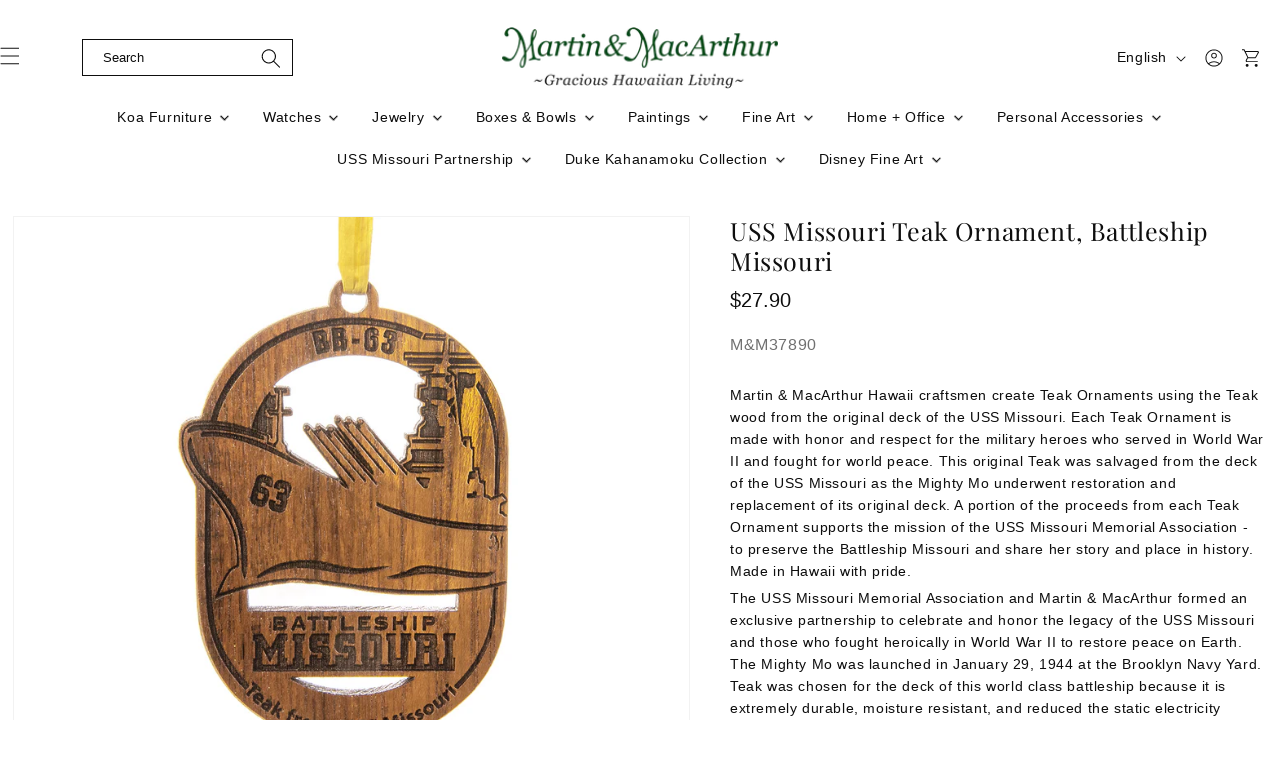

--- FILE ---
content_type: text/html; charset=utf-8
request_url: https://www.martinandmacarthur.com/products/uss-missouri-teak-ornament-battleship-missouri
body_size: 65624
content:
<!doctype html>
<html class="js" lang="en">
  <head>
     <!-- Event snippet for Purchase_Test conversion page -->
<script>
  gtag('event', 'conversion', {
      'send_to': 'AW-10802481911/Ht5TCPW7s6gaEPeVg58o',
      'value': 1.0,
      'currency': 'USD',
      'transaction_id': ''
  });
</script>
  <meta name="google-site-verification" content="qNddafXQnYsaw550gW0mXZcg3oR4sL1yDpQo6zxAFNI" />
  <meta name="google-site-verification" content="_KGnXW2pNV0Pyj-pv8Yspm15RvsKyEVC0ZFPNswm71w" />
  <!-- Google Tag Manager -->
<script>(function(w,d,s,l,i){w[l]=w[l]||[];w[l].push({'gtm.start':
new Date().getTime(),event:'gtm.js'});var f=d.getElementsByTagName(s)[0],
j=d.createElement(s),dl=l!='dataLayer'?'&l='+l:'';j.async=true;j.src=
'https://www.googletagmanager.com/gtm.js?id='+i+dl;f.parentNode.insertBefore(j,f);
})(window,document,'script','dataLayer','GTM-524D4R9D');</script>
<!-- End Google Tag Manager -->
  <meta charset="utf-8">
  <meta http-equiv="X-UA-Compatible" content="IE=edge,chrome=1">
  <meta name="viewport" content="width=device-width,initial-scale=1">
  <meta name="theme-color" content="">
  <meta name="msvalidate.01" content="C319919B4B0146E88AA644CB950F787C" />
  <meta name="google-site-verification" content="Fednv-KQHyTkPEiQsnBE3gEphZqcZxz0NcGYtl4E8E0" />
  
  <link rel="canonical" href="https://www.martinandmacarthur.com/products/uss-missouri-teak-ornament-battleship-missouri" />
  
<!-- Google tag (gtag.js) -->
<script async src="https://www.googletagmanager.com/gtag/js?id=G-Z3K903GKDE"></script>
<script>
  window.dataLayer = window.dataLayer || [];
  function gtag(){dataLayer.push(arguments);}
  gtag('js', new Date());

  gtag('config', 'G-Z3K903GKDE');
</script><link rel="icon" type="image/png" href="//www.martinandmacarthur.com/cdn/shop/files/MLogoFavicon_32x32_7e1fb98f-0eda-419c-af10-ae284e40c219.jpg?crop=center&height=32&v=1742706370&width=32"><link rel="preconnect" href="https://fonts.shopifycdn.com" crossorigin><title>
      USS Missouri Teak Ornament, Battleship Missouri
 &ndash; Martin &amp; MacArthur</title>

    
      <meta name="description" content="Shop USS Missouri Teak Ornament at Martin &amp; MacArthur, crafted from the original deck of the Battleship Missouri, honoring WWII heroes and the legacy of the &quot;Mighty Mo&quot;.">
    

    

<meta property="og:site_name" content="Martin &amp; MacArthur">
<meta property="og:url" content="https://www.martinandmacarthur.com/products/uss-missouri-teak-ornament-battleship-missouri">
<meta property="og:title" content="USS Missouri Teak Ornament, Battleship Missouri">
<meta property="og:type" content="product">
<meta property="og:description" content="Shop USS Missouri Teak Ornament at Martin &amp; MacArthur, crafted from the original deck of the Battleship Missouri, honoring WWII heroes and the legacy of the &quot;Mighty Mo&quot;."><meta property="og:image" content="http://www.martinandmacarthur.com/cdn/shop/files/M_M_37889_Vert_Missouri_HERO_Web_fa179cc0-b57c-4625-a6b9-2060e021e714.jpg?v=1684538027">
  <meta property="og:image:secure_url" content="https://www.martinandmacarthur.com/cdn/shop/files/M_M_37889_Vert_Missouri_HERO_Web_fa179cc0-b57c-4625-a6b9-2060e021e714.jpg?v=1684538027">
  <meta property="og:image:width" content="1000">
  <meta property="og:image:height" content="1124"><meta property="og:price:amount" content="27.90">
  <meta property="og:price:currency" content="USD"><meta name="twitter:site" content="@https://x.com/martinnmacarthu"><meta name="twitter:card" content="summary_large_image">
<meta name="twitter:title" content="USS Missouri Teak Ornament, Battleship Missouri">
<meta name="twitter:description" content="Shop USS Missouri Teak Ornament at Martin &amp; MacArthur, crafted from the original deck of the Battleship Missouri, honoring WWII heroes and the legacy of the &quot;Mighty Mo&quot;.">


    <script src="//www.martinandmacarthur.com/cdn/shop/t/9/assets/constants.js?v=132983761750457495441742317229" defer="defer"></script>
    <script src="//www.martinandmacarthur.com/cdn/shop/t/9/assets/pubsub.js?v=25310214064522200911742317230" defer="defer"></script>
    <script src="//www.martinandmacarthur.com/cdn/shop/t/9/assets/global.js?v=184345515105158409801742317229" defer="defer"></script>
    <script src="//www.martinandmacarthur.com/cdn/shop/t/9/assets/details-disclosure.js?v=13653116266235556501742317229" defer="defer"></script>
    <script src="//www.martinandmacarthur.com/cdn/shop/t/9/assets/details-modal.js?v=25581673532751508451742317229" defer="defer"></script>
    <script src="//www.martinandmacarthur.com/cdn/shop/t/9/assets/search-form.js?v=133129549252120666541742317231" defer="defer"></script>
    <script src="//www.martinandmacarthur.com/cdn/shop/t/9/assets/custom.js?v=108080335840527928351768292157" defer="defer"></script>
    <script src="//www.martinandmacarthur.com/cdn/shop/t/9/assets/custom-menu-drawer.js?v=124367508765164371171744273115" defer="defer"></script>

    <!--Slick Library-->
    <script src="https://ajax.googleapis.com/ajax/libs/jquery/3.5.1/jquery.min.js"></script>
    <link rel="stylesheet" type="text/css" href="//cdn.jsdelivr.net/npm/slick-carousel@1.8.1/slick/slick.css"/>
    <script defer type="text/javascript" src="//cdn.jsdelivr.net/npm/slick-carousel@1.8.1/slick/slick.min.js"></script><script>window.performance && window.performance.mark && window.performance.mark('shopify.content_for_header.start');</script><meta name="google-site-verification" content="_KGnXW2pNV0Pyj-pv8Yspm15RvsKyEVC0ZFPNswm71w">
<meta id="shopify-digital-wallet" name="shopify-digital-wallet" content="/19636523/digital_wallets/dialog">
<meta name="shopify-checkout-api-token" content="b3f56d0a8f5052bc188ef559ec659202">
<meta id="in-context-paypal-metadata" data-shop-id="19636523" data-venmo-supported="true" data-environment="production" data-locale="en_US" data-paypal-v4="true" data-currency="USD">
<link rel="alternate" hreflang="x-default" href="https://www.martinandmacarthur.com/products/uss-missouri-teak-ornament-battleship-missouri">
<link rel="alternate" hreflang="en" href="https://www.martinandmacarthur.com/products/uss-missouri-teak-ornament-battleship-missouri">
<link rel="alternate" hreflang="ja" href="https://www.martinandmacarthur.com/ja/products/uss-missouri-teak-ornament-battleship-missouri">
<link rel="alternate" hreflang="es" href="https://www.martinandmacarthur.com/es/products/uss-missouri-teak-ornament-battleship-missouri">
<link rel="alternate" type="application/json+oembed" href="https://www.martinandmacarthur.com/products/uss-missouri-teak-ornament-battleship-missouri.oembed">
<script async="async" src="/checkouts/internal/preloads.js?locale=en-US"></script>
<script id="shopify-features" type="application/json">{"accessToken":"b3f56d0a8f5052bc188ef559ec659202","betas":["rich-media-storefront-analytics"],"domain":"www.martinandmacarthur.com","predictiveSearch":true,"shopId":19636523,"locale":"en"}</script>
<script>var Shopify = Shopify || {};
Shopify.shop = "martin-macarthur.myshopify.com";
Shopify.locale = "en";
Shopify.currency = {"active":"USD","rate":"1.0"};
Shopify.country = "US";
Shopify.theme = {"name":"martin-macarthur Revamp[March 2025]","id":149781840111,"schema_name":"Dawn","schema_version":"15.3.0","theme_store_id":887,"role":"main"};
Shopify.theme.handle = "null";
Shopify.theme.style = {"id":null,"handle":null};
Shopify.cdnHost = "www.martinandmacarthur.com/cdn";
Shopify.routes = Shopify.routes || {};
Shopify.routes.root = "/";</script>
<script type="module">!function(o){(o.Shopify=o.Shopify||{}).modules=!0}(window);</script>
<script>!function(o){function n(){var o=[];function n(){o.push(Array.prototype.slice.apply(arguments))}return n.q=o,n}var t=o.Shopify=o.Shopify||{};t.loadFeatures=n(),t.autoloadFeatures=n()}(window);</script>
<script id="shop-js-analytics" type="application/json">{"pageType":"product"}</script>
<script defer="defer" async type="module" src="//www.martinandmacarthur.com/cdn/shopifycloud/shop-js/modules/v2/client.init-shop-cart-sync_C5BV16lS.en.esm.js"></script>
<script defer="defer" async type="module" src="//www.martinandmacarthur.com/cdn/shopifycloud/shop-js/modules/v2/chunk.common_CygWptCX.esm.js"></script>
<script type="module">
  await import("//www.martinandmacarthur.com/cdn/shopifycloud/shop-js/modules/v2/client.init-shop-cart-sync_C5BV16lS.en.esm.js");
await import("//www.martinandmacarthur.com/cdn/shopifycloud/shop-js/modules/v2/chunk.common_CygWptCX.esm.js");

  window.Shopify.SignInWithShop?.initShopCartSync?.({"fedCMEnabled":true,"windoidEnabled":true});

</script>
<script>(function() {
  var isLoaded = false;
  function asyncLoad() {
    if (isLoaded) return;
    isLoaded = true;
    var urls = ["https:\/\/formbuilder.hulkapps.com\/skeletopapp.js?shop=martin-macarthur.myshopify.com","\/\/cdn.shopify.com\/proxy\/a6db7fcbe0ebb1113ce490162a802deac7337ab3d5538635b538df78ad4ce0d4\/d31qwy1wuvutay.cloudfront.net\/req\/levar-viewer.js?shop=martin-macarthur.myshopify.com\u0026sp-cache-control=cHVibGljLCBtYXgtYWdlPTkwMA"];
    for (var i = 0; i < urls.length; i++) {
      var s = document.createElement('script');
      s.type = 'text/javascript';
      s.async = true;
      s.src = urls[i];
      var x = document.getElementsByTagName('script')[0];
      x.parentNode.insertBefore(s, x);
    }
  };
  if(window.attachEvent) {
    window.attachEvent('onload', asyncLoad);
  } else {
    window.addEventListener('load', asyncLoad, false);
  }
})();</script>
<script id="__st">var __st={"a":19636523,"offset":-36000,"reqid":"4e8fc261-8d6f-46a6-a03c-b1ea9d260b71-1768669087","pageurl":"www.martinandmacarthur.com\/products\/uss-missouri-teak-ornament-battleship-missouri","u":"153e6ba4f658","p":"product","rtyp":"product","rid":8058538819823};</script>
<script>window.ShopifyPaypalV4VisibilityTracking = true;</script>
<script id="captcha-bootstrap">!function(){'use strict';const t='contact',e='account',n='new_comment',o=[[t,t],['blogs',n],['comments',n],[t,'customer']],c=[[e,'customer_login'],[e,'guest_login'],[e,'recover_customer_password'],[e,'create_customer']],r=t=>t.map((([t,e])=>`form[action*='/${t}']:not([data-nocaptcha='true']) input[name='form_type'][value='${e}']`)).join(','),a=t=>()=>t?[...document.querySelectorAll(t)].map((t=>t.form)):[];function s(){const t=[...o],e=r(t);return a(e)}const i='password',u='form_key',d=['recaptcha-v3-token','g-recaptcha-response','h-captcha-response',i],f=()=>{try{return window.sessionStorage}catch{return}},m='__shopify_v',_=t=>t.elements[u];function p(t,e,n=!1){try{const o=window.sessionStorage,c=JSON.parse(o.getItem(e)),{data:r}=function(t){const{data:e,action:n}=t;return t[m]||n?{data:e,action:n}:{data:t,action:n}}(c);for(const[e,n]of Object.entries(r))t.elements[e]&&(t.elements[e].value=n);n&&o.removeItem(e)}catch(o){console.error('form repopulation failed',{error:o})}}const l='form_type',E='cptcha';function T(t){t.dataset[E]=!0}const w=window,h=w.document,L='Shopify',v='ce_forms',y='captcha';let A=!1;((t,e)=>{const n=(g='f06e6c50-85a8-45c8-87d0-21a2b65856fe',I='https://cdn.shopify.com/shopifycloud/storefront-forms-hcaptcha/ce_storefront_forms_captcha_hcaptcha.v1.5.2.iife.js',D={infoText:'Protected by hCaptcha',privacyText:'Privacy',termsText:'Terms'},(t,e,n)=>{const o=w[L][v],c=o.bindForm;if(c)return c(t,g,e,D).then(n);var r;o.q.push([[t,g,e,D],n]),r=I,A||(h.body.append(Object.assign(h.createElement('script'),{id:'captcha-provider',async:!0,src:r})),A=!0)});var g,I,D;w[L]=w[L]||{},w[L][v]=w[L][v]||{},w[L][v].q=[],w[L][y]=w[L][y]||{},w[L][y].protect=function(t,e){n(t,void 0,e),T(t)},Object.freeze(w[L][y]),function(t,e,n,w,h,L){const[v,y,A,g]=function(t,e,n){const i=e?o:[],u=t?c:[],d=[...i,...u],f=r(d),m=r(i),_=r(d.filter((([t,e])=>n.includes(e))));return[a(f),a(m),a(_),s()]}(w,h,L),I=t=>{const e=t.target;return e instanceof HTMLFormElement?e:e&&e.form},D=t=>v().includes(t);t.addEventListener('submit',(t=>{const e=I(t);if(!e)return;const n=D(e)&&!e.dataset.hcaptchaBound&&!e.dataset.recaptchaBound,o=_(e),c=g().includes(e)&&(!o||!o.value);(n||c)&&t.preventDefault(),c&&!n&&(function(t){try{if(!f())return;!function(t){const e=f();if(!e)return;const n=_(t);if(!n)return;const o=n.value;o&&e.removeItem(o)}(t);const e=Array.from(Array(32),(()=>Math.random().toString(36)[2])).join('');!function(t,e){_(t)||t.append(Object.assign(document.createElement('input'),{type:'hidden',name:u})),t.elements[u].value=e}(t,e),function(t,e){const n=f();if(!n)return;const o=[...t.querySelectorAll(`input[type='${i}']`)].map((({name:t})=>t)),c=[...d,...o],r={};for(const[a,s]of new FormData(t).entries())c.includes(a)||(r[a]=s);n.setItem(e,JSON.stringify({[m]:1,action:t.action,data:r}))}(t,e)}catch(e){console.error('failed to persist form',e)}}(e),e.submit())}));const S=(t,e)=>{t&&!t.dataset[E]&&(n(t,e.some((e=>e===t))),T(t))};for(const o of['focusin','change'])t.addEventListener(o,(t=>{const e=I(t);D(e)&&S(e,y())}));const B=e.get('form_key'),M=e.get(l),P=B&&M;t.addEventListener('DOMContentLoaded',(()=>{const t=y();if(P)for(const e of t)e.elements[l].value===M&&p(e,B);[...new Set([...A(),...v().filter((t=>'true'===t.dataset.shopifyCaptcha))])].forEach((e=>S(e,t)))}))}(h,new URLSearchParams(w.location.search),n,t,e,['guest_login'])})(!0,!0)}();</script>
<script integrity="sha256-4kQ18oKyAcykRKYeNunJcIwy7WH5gtpwJnB7kiuLZ1E=" data-source-attribution="shopify.loadfeatures" defer="defer" src="//www.martinandmacarthur.com/cdn/shopifycloud/storefront/assets/storefront/load_feature-a0a9edcb.js" crossorigin="anonymous"></script>
<script data-source-attribution="shopify.dynamic_checkout.dynamic.init">var Shopify=Shopify||{};Shopify.PaymentButton=Shopify.PaymentButton||{isStorefrontPortableWallets:!0,init:function(){window.Shopify.PaymentButton.init=function(){};var t=document.createElement("script");t.src="https://www.martinandmacarthur.com/cdn/shopifycloud/portable-wallets/latest/portable-wallets.en.js",t.type="module",document.head.appendChild(t)}};
</script>
<script data-source-attribution="shopify.dynamic_checkout.buyer_consent">
  function portableWalletsHideBuyerConsent(e){var t=document.getElementById("shopify-buyer-consent"),n=document.getElementById("shopify-subscription-policy-button");t&&n&&(t.classList.add("hidden"),t.setAttribute("aria-hidden","true"),n.removeEventListener("click",e))}function portableWalletsShowBuyerConsent(e){var t=document.getElementById("shopify-buyer-consent"),n=document.getElementById("shopify-subscription-policy-button");t&&n&&(t.classList.remove("hidden"),t.removeAttribute("aria-hidden"),n.addEventListener("click",e))}window.Shopify?.PaymentButton&&(window.Shopify.PaymentButton.hideBuyerConsent=portableWalletsHideBuyerConsent,window.Shopify.PaymentButton.showBuyerConsent=portableWalletsShowBuyerConsent);
</script>
<script data-source-attribution="shopify.dynamic_checkout.cart.bootstrap">document.addEventListener("DOMContentLoaded",(function(){function t(){return document.querySelector("shopify-accelerated-checkout-cart, shopify-accelerated-checkout")}if(t())Shopify.PaymentButton.init();else{new MutationObserver((function(e,n){t()&&(Shopify.PaymentButton.init(),n.disconnect())})).observe(document.body,{childList:!0,subtree:!0})}}));
</script>
<link id="shopify-accelerated-checkout-styles" rel="stylesheet" media="screen" href="https://www.martinandmacarthur.com/cdn/shopifycloud/portable-wallets/latest/accelerated-checkout-backwards-compat.css" crossorigin="anonymous">
<style id="shopify-accelerated-checkout-cart">
        #shopify-buyer-consent {
  margin-top: 1em;
  display: inline-block;
  width: 100%;
}

#shopify-buyer-consent.hidden {
  display: none;
}

#shopify-subscription-policy-button {
  background: none;
  border: none;
  padding: 0;
  text-decoration: underline;
  font-size: inherit;
  cursor: pointer;
}

#shopify-subscription-policy-button::before {
  box-shadow: none;
}

      </style>
<script id="sections-script" data-sections="header" defer="defer" src="//www.martinandmacarthur.com/cdn/shop/t/9/compiled_assets/scripts.js?v=11591"></script>
<script>window.performance && window.performance.mark && window.performance.mark('shopify.content_for_header.end');</script>


    <style data-shopify>
      
      
      
      
      @font-face {
  font-family: "Playfair Display";
  font-weight: 400;
  font-style: normal;
  font-display: swap;
  src: url("//www.martinandmacarthur.com/cdn/fonts/playfair_display/playfairdisplay_n4.9980f3e16959dc89137cc1369bfc3ae98af1deb9.woff2") format("woff2"),
       url("//www.martinandmacarthur.com/cdn/fonts/playfair_display/playfairdisplay_n4.c562b7c8e5637886a811d2a017f9e023166064ee.woff") format("woff");
}


      
        :root,
        .color-scheme-1 {
          --color-background: 255,255,255;
        
          --gradient-background: #ffffff;
        

        

        --color-foreground: 14,14,14;
        --color-background-contrast: 191,191,191;
        --color-shadow: 14,14,14;
        --color-button: 14,14,14;
        --color-button-text: 255,255,255;
        --color-secondary-button: 255,255,255;
        --color-secondary-button-text: 14,14,14;
        --color-link: 14,14,14;
        --color-badge-foreground: 14,14,14;
        --color-badge-background: 255,255,255;
        --color-badge-border: 14,14,14;
        --payment-terms-background-color: rgb(255 255 255);
      }
      
        
        .color-scheme-2 {
          --color-background: 0,0,0;
        
          --gradient-background: rgba(0,0,0,0);
        

        

        --color-foreground: 14,14,14;
        --color-background-contrast: 128,128,128;
        --color-shadow: 255,255,255;
        --color-button: 255,255,255;
        --color-button-text: 255,255,255;
        --color-secondary-button: 0,0,0;
        --color-secondary-button-text: 255,255,255;
        --color-link: 255,255,255;
        --color-badge-foreground: 14,14,14;
        --color-badge-background: 0,0,0;
        --color-badge-border: 14,14,14;
        --payment-terms-background-color: rgb(0 0 0);
      }
      
        
        .color-scheme-3 {
          --color-background: 104,58,9;
        
          --gradient-background: #683a09;
        

        

        --color-foreground: 255,255,255;
        --color-background-contrast: 0,0,0;
        --color-shadow: 18,18,18;
        --color-button: 255,255,255;
        --color-button-text: 0,0,0;
        --color-secondary-button: 104,58,9;
        --color-secondary-button-text: 255,255,255;
        --color-link: 255,255,255;
        --color-badge-foreground: 255,255,255;
        --color-badge-background: 104,58,9;
        --color-badge-border: 255,255,255;
        --payment-terms-background-color: rgb(104 58 9);
      }
      
        
        .color-scheme-4 {
          --color-background: 18,18,18;
        
          --gradient-background: #121212;
        

        

        --color-foreground: 255,255,255;
        --color-background-contrast: 146,146,146;
        --color-shadow: 18,18,18;
        --color-button: 255,255,255;
        --color-button-text: 18,18,18;
        --color-secondary-button: 18,18,18;
        --color-secondary-button-text: 255,255,255;
        --color-link: 255,255,255;
        --color-badge-foreground: 255,255,255;
        --color-badge-background: 18,18,18;
        --color-badge-border: 255,255,255;
        --payment-terms-background-color: rgb(18 18 18);
      }
      
        
        .color-scheme-5 {
          --color-background: 51,79,180;
        
          --gradient-background: #334fb4;
        

        

        --color-foreground: 255,255,255;
        --color-background-contrast: 23,35,81;
        --color-shadow: 18,18,18;
        --color-button: 255,255,255;
        --color-button-text: 51,79,180;
        --color-secondary-button: 51,79,180;
        --color-secondary-button-text: 255,255,255;
        --color-link: 255,255,255;
        --color-badge-foreground: 255,255,255;
        --color-badge-background: 51,79,180;
        --color-badge-border: 255,255,255;
        --payment-terms-background-color: rgb(51 79 180);
      }
      

      body, .color-scheme-1, .color-scheme-2, .color-scheme-3, .color-scheme-4, .color-scheme-5 {
        color: rgba(var(--color-foreground), 0.75);
        background-color: rgb(var(--color-background));
      }

      :root {
        --font-body-family: Helvetica, Arial, sans-serif;
        --font-body-style: normal;
        --font-body-weight: 400;
        --font-body-weight-bold: 700;

        --font-heading-family: "Playfair Display", serif;
        --font-heading-style: normal;
        --font-heading-weight: 400;

        --font-body-scale: 1.0;
        --font-heading-scale: 1.0;

        --media-padding: px;
        --media-border-opacity: 0.05;
        --media-border-width: 1px;
        --media-radius: 0px;
        --media-shadow-opacity: 0.0;
        --media-shadow-horizontal-offset: 0px;
        --media-shadow-vertical-offset: 4px;
        --media-shadow-blur-radius: 5px;
        --media-shadow-visible: 0;

        --page-width: 100rem;
        --page-width-margin: 0rem;

        --product-card-image-padding: 0.0rem;
        --product-card-corner-radius: 0.0rem;
        --product-card-text-alignment: left;
        --product-card-border-width: 0.0rem;
        --product-card-border-opacity: 0.1;
        --product-card-shadow-opacity: 0.0;
        --product-card-shadow-visible: 0;
        --product-card-shadow-horizontal-offset: 0.0rem;
        --product-card-shadow-vertical-offset: 0.4rem;
        --product-card-shadow-blur-radius: 0.5rem;

        --collection-card-image-padding: 0.0rem;
        --collection-card-corner-radius: 0.0rem;
        --collection-card-text-alignment: left;
        --collection-card-border-width: 0.0rem;
        --collection-card-border-opacity: 0.1;
        --collection-card-shadow-opacity: 0.0;
        --collection-card-shadow-visible: 0;
        --collection-card-shadow-horizontal-offset: 0.0rem;
        --collection-card-shadow-vertical-offset: 0.4rem;
        --collection-card-shadow-blur-radius: 0.5rem;

        --blog-card-image-padding: 0.0rem;
        --blog-card-corner-radius: 0.0rem;
        --blog-card-text-alignment: left;
        --blog-card-border-width: 0.0rem;
        --blog-card-border-opacity: 0.1;
        --blog-card-shadow-opacity: 0.0;
        --blog-card-shadow-visible: 0;
        --blog-card-shadow-horizontal-offset: 0.0rem;
        --blog-card-shadow-vertical-offset: 0.4rem;
        --blog-card-shadow-blur-radius: 0.5rem;

        --badge-corner-radius: 4.0rem;

        --popup-border-width: 1px;
        --popup-border-opacity: 0.1;
        --popup-corner-radius: 0px;
        --popup-shadow-opacity: 0.05;
        --popup-shadow-horizontal-offset: 0px;
        --popup-shadow-vertical-offset: 4px;
        --popup-shadow-blur-radius: 5px;

        --drawer-border-width: 1px;
        --drawer-border-opacity: 0.1;
        --drawer-shadow-opacity: 0.0;
        --drawer-shadow-horizontal-offset: 0px;
        --drawer-shadow-vertical-offset: 4px;
        --drawer-shadow-blur-radius: 5px;

        --spacing-sections-desktop: 0px;
        --spacing-sections-mobile: 0px;

        --grid-desktop-vertical-spacing: 20px;
        --grid-desktop-horizontal-spacing: 4px;
        --grid-mobile-vertical-spacing: 10px;
        --grid-mobile-horizontal-spacing: 2px;

        --text-boxes-border-opacity: 0.1;
        --text-boxes-border-width: 0px;
        --text-boxes-radius: 0px;
        --text-boxes-shadow-opacity: 0.0;
        --text-boxes-shadow-visible: 0;
        --text-boxes-shadow-horizontal-offset: 0px;
        --text-boxes-shadow-vertical-offset: 4px;
        --text-boxes-shadow-blur-radius: 5px;

        --buttons-radius: 0px;
        --buttons-radius-outset: 0px;
        --buttons-border-width: 1px;
        --buttons-border-opacity: 1.0;
        --buttons-shadow-opacity: 0.0;
        --buttons-shadow-visible: 0;
        --buttons-shadow-horizontal-offset: 0px;
        --buttons-shadow-vertical-offset: 4px;
        --buttons-shadow-blur-radius: 5px;
        --buttons-border-offset: 0px;

        --inputs-radius: 0px;
        --inputs-border-width: 1px;
        --inputs-border-opacity: 0.55;
        --inputs-shadow-opacity: 0.0;
        --inputs-shadow-horizontal-offset: 0px;
        --inputs-margin-offset: 0px;
        --inputs-shadow-vertical-offset: 4px;
        --inputs-shadow-blur-radius: 5px;
        --inputs-radius-outset: 0px;

        --variant-pills-radius: 40px;
        --variant-pills-border-width: 1px;
        --variant-pills-border-opacity: 0.55;
        --variant-pills-shadow-opacity: 0.0;
        --variant-pills-shadow-horizontal-offset: 0px;
        --variant-pills-shadow-vertical-offset: 4px;
        --variant-pills-shadow-blur-radius: 5px;
      }

      *,
      *::before,
      *::after {
        box-sizing: inherit;
      }

      html {
        box-sizing: border-box;
        font-size: calc(var(--font-body-scale) * 62.5%);
        height: 100%;
      }

      body {
        display: grid;
        grid-template-rows: auto auto 1fr auto;
        grid-template-columns: 100%;
        min-height: 100%;
        margin: 0;
        font-size: 1.5rem;
        letter-spacing: 0.06rem;
        line-height: calc(1 + 0.8 / var(--font-body-scale));
        font-family: var(--font-body-family);
        font-style: var(--font-body-style);
        font-weight: var(--font-body-weight);
      }

      @media screen and (min-width: 750px) {
        body {
          font-size: 1.6rem;
        }
      }
      .custom-menu-drawer {display: none;}
    </style>

    <link href="//www.martinandmacarthur.com/cdn/shop/t/9/assets/base.css?v=85231166067416338351761638820" rel="stylesheet" type="text/css" media="all" />
    <link rel="stylesheet" href="//www.martinandmacarthur.com/cdn/shop/t/9/assets/component-cart-items.css?v=123238115697927560811742317229" media="print" onload="this.media='all'">
    <link rel="stylesheet" href="//www.martinandmacarthur.com/cdn/shop/t/9/assets/component-menu-drawer.css?v=160230381995185312881744275752" media="print" onload="this.media='all'">
    <link href="//www.martinandmacarthur.com/cdn/shop/t/9/assets/custom.css?v=105740935003445222281768573089" rel="stylesheet" type="text/css" media="all" />
<link href="//www.martinandmacarthur.com/cdn/shop/t/9/assets/component-cart-drawer.css?v=112801333748515159671742317229" rel="stylesheet" type="text/css" media="all" />
      <link href="//www.martinandmacarthur.com/cdn/shop/t/9/assets/component-cart.css?v=164708765130180853531742317229" rel="stylesheet" type="text/css" media="all" />
      <link href="//www.martinandmacarthur.com/cdn/shop/t/9/assets/component-totals.css?v=15906652033866631521742317229" rel="stylesheet" type="text/css" media="all" />
      <link href="//www.martinandmacarthur.com/cdn/shop/t/9/assets/component-price.css?v=70172745017360139101742317229" rel="stylesheet" type="text/css" media="all" />
      <link href="//www.martinandmacarthur.com/cdn/shop/t/9/assets/component-discounts.css?v=152760482443307489271742317229" rel="stylesheet" type="text/css" media="all" />

      <link rel="preload" as="font" href="//www.martinandmacarthur.com/cdn/fonts/playfair_display/playfairdisplay_n4.9980f3e16959dc89137cc1369bfc3ae98af1deb9.woff2" type="font/woff2" crossorigin>
      
<link href="//www.martinandmacarthur.com/cdn/shop/t/9/assets/component-localization-form.css?v=86085889421858004301768464233" rel="stylesheet" type="text/css" media="all" />
      <script src="//www.martinandmacarthur.com/cdn/shop/t/9/assets/localization-form.js?v=144176611646395275351742317230" defer="defer"></script><link
        rel="stylesheet"
        href="//www.martinandmacarthur.com/cdn/shop/t/9/assets/component-predictive-search.css?v=118923337488134913561742317229"
        media="print"
        onload="this.media='all'"
      ><script>
      if (Shopify.designMode) {
        document.documentElement.classList.add('shopify-design-mode');
      }
    </script>

     <script type="application/ld+json">
{
  "@context": "https://schema.org",
  "@type": "Store",
  "name": "Martin & MacArthur",
  "image": "https://www.martinandmacarthur.com/cdn/shop/files/M_M_Gracious_Rasterized_360x.jpg?v=1634761463",
  "url": "https://www.martinandmacarthur.com/",
  "email": "info@martinandmacarthur.com",
  "description": "We are the premier gallery of fine craftsmen of Hawaii specializing in magnificent Koa furniture and elegant home accessories to enhance gracious Hawaiian living. Our collection includes Koa watches, Koa Eternity rings, Koa jewelry boxes, Sculptures, Hawaiian feather lei, Hawaiian weapons, Hawaiian jewelry, and fine art by renowned Hawaii artists. Through over six decades, we are dedicated to supporting Hawaii craftsmen and artists, as well as the Koa industry of Hawaii.  Come join us in honoring Hawaiian heritage with our handcrafted treasures.",
  "telephone": [
    "(808) 845-6688",
    "(808) 886-0696",
    "(808) 977-7754",
    "(808) 240-1237",
    "(808) 866-5491",
    "(808) 891-8844",
    "(808) 784-3041",
    "(808) 380-5747",
    "(808) 376-7571",
    "(808) 792-1140",
    "(808) 941-0074",
    "(808) 922-0021"
  ],
  "address": [
    {
      "@type": "PostalAddress",
      "streetAddress": "1815 Kahai St,",
      "addressLocality": "Honolulu",
      "addressRegion": "HI",
      "postalCode": "96819",
      "addressCountry": "United States"
    },
    {
      "@type": "PostalAddress",
      "streetAddress": "250 Waikoloa Beach Drive # B6",
      "addressLocality": "Waikoloa",
      "addressRegion": "HI",
      "postalCode": "96738",
      "addressCountry": "United States"
    },
    {
      "@type": "PostalAddress",
      "streetAddress": "2829 Ala Kalanikaumaka Road, E127",
      "addressLocality": "Koloa",
      "addressRegion": "HI",
      "postalCode": "96756",
      "addressCountry": "United States"
    },
    {
      "@type": "PostalAddress",
      "streetAddress": "1571 Poipu Road, Shop #12",
      "addressLocality": "Koloa",
      "addressRegion": "HI",
      "postalCode": "96756",
      "addressCountry": "United States"
    },
    {
      "@type": "PostalAddress",
      "streetAddress": "2435 Ka'anapali Pkwy G1",
      "addressLocality": "Lahaina",
      "addressRegion": "HI",
      "postalCode": "96761",
      "addressCountry": "United States"
    },
    {
      "@type": "PostalAddress",
      "streetAddress": "3750 Wailea Alanui Drive",
      "addressLocality": "Wailea",
      "addressRegion": "HI",
      "postalCode": "96753",
      "addressCountry": "United States"
    },
    {
      "@type": "PostalAddress",
      "streetAddress": "2330 Kalakaua Ave, #145",
      "addressLocality": "Honolulu",
      "addressRegion": "HI",
      "postalCode": "96815",
      "addressCountry": "United States"
    },
    {
      "@type": "PostalAddress",
      "streetAddress": "2365 Kalakaua Ave, #2",
      "addressLocality": "Honolulu",
      "addressRegion": "HI",
      "postalCode": "96815",
      "addressCountry": "United States"
    },
    {
      "@type": "PostalAddress",
      "streetAddress": "2259 Kalakaua Avenue",
      "addressLocality": "Honolulu",
      "addressRegion": "HI",
      "postalCode": "96815",
      "addressCountry": "United States"
    },
    {
      "@type": "PostalAddress",
      "streetAddress": "2005 Kalia Road",
      "addressLocality": "Honolulu",
      "addressRegion": "HI",
      "postalCode": "96815",
      "addressCountry": "United States"
    },
    {
      "@type": "PostalAddress",
      "streetAddress": "1450 Ala Moana Blvd #2045",
      "addressLocality": "Honolulu",
      "addressRegion": "HI",
      "postalCode": "96814",
      "addressCountry": "United States"
    },
    {
      "@type": "PostalAddress",
      "streetAddress": "2255 Kalakaua Ave #14",
      "addressLocality": "Honolulu",
      "addressRegion": "HI",
      "postalCode": "96815",
      "addressCountry": "United States"
    }
  ],
  "openingHoursSpecification": {
    "@type": "OpeningHoursSpecification",
    "dayOfWeek": [
      "Monday",
      "Tuesday",
      "Wednesday",
      "Thursday",
      "Friday"
    ],
    "opens": "08:00",
    "closes": "17:00"
  },
  "sameAs": [
    "https://www.facebook.com/MartinandMacArthurHawaii",
    "https://twitter.com/martinnmacarthu",
    "https://www.instagram.com/martinandmacarthur/",
    "https://www.youtube.com/@martinandmacarthur"
  ]
}
</script>







  <!-- BEGIN app block: shopify://apps/buddha-mega-menu-navigation/blocks/megamenu/dbb4ce56-bf86-4830-9b3d-16efbef51c6f -->
<script>
        var productImageAndPrice = [],
            collectionImages = [],
            articleImages = [],
            mmLivIcons = false,
            mmFlipClock = false,
            mmFixesUseJquery = false,
            mmNumMMI = 11,
            mmSchemaTranslation = {"shopLocale":"en","enabled":true,"menuStrings":{"es":{"Koa Furniture":"Muebles Koa","Living Room":"Sala de estar","Rocking Chairs":"Mecedoras","Chairs & Benches":"Sillas y bancos","Sofas & Love Seats":"Sof\u00e1s y asientos de dos plazas","Console Cabinets":"Gabinetes de consola","Console Tables":"Mesas de consola","Side & End Tables":"Mesas auxiliares y laterales","Coffee Tables":"Mesas de caf\u00e9","Entry Tables":"Tablas de entrada","Display Cabinets":"Vitrinas","Plant Stands":"Soportes para plantas","Koa Handrails":"Pasamanos Koa","Dining Room":"Comedor","Dining Tables":"Mesas de comedor","Dining Chairs":"Sillas de comedor","Sideboards & Buffets":"Aparadores y buffets","Bedroom":"Dormitorio","Beds":"Camas","Dressers":"C\u00f3modas","Trunks":"Ba\u00f1ador","Armoires":"Armarios","High Chests":"Cofres altos","Nightstands":"Mesillas de noche","Mirrors":"Espejos","Benches":"bancos","Office":"Oficina","Desks":"Escritorios","Office Chairs":"Sillas de oficina","File Cabinets":"Archivadores","Bookcases":"Estanter\u00edas para libros","Craftsmen":"artesanos","Rock Cross Furniture":"Muebles Rock Cross","Alex Franceschini":"Alex Franceschini","Seth Greene":"Seth Greene","Matthew Lund":"Matthew Lund","Paul Schurch":"Pablo Schurch","Mats Fogelvik":"Mats Fogelvik","Lighting":"Iluminaci\u00f3n","Art Lamps":"L\u00e1mparas de arte","Koa  Desk Lamps":"L\u00e1mparas de escritorio Koa","Koa Floor Lamps":"L\u00e1mparas de pie Koa","Watches":"Relojes","Koa Wood Watches":"Relojes de madera de koa","USSM Teak Watches":"Relojes USSM Teak","Exotic Wood Watches":"Relojes de madera ex\u00f3tica","Hybrid Wood & Steel Watches":"Relojes h\u00edbridos de madera y acero","Jewelry":"Joyas","Fine Jewelry":"Joyer\u00eda fina","Fine Gold":"Oro fino","Casted Glass & 14k Gold":"Vidrio fundido y oro de 14k","Tahitian Pearls":"Perlas de Tahit\u00ed","Fine Cloisonne\u00b4":"Cloisonn\u00e9 fino","22k Gold Leaf Art Jewelry":"Joyer\u00eda art\u00edstica con hoja de oro de 22 quilates","Sterling Silver, Modern":"Plata de ley moderna","Sterling Silver, Heritage":"Plata de ley, herencia","Cut Shells":"Conchas cortadas","Gemstone Jewelry":"Joyas de piedras preciosas","Bobby D":"Bobby D","Galit":"Galit","Fashion Jewelry":"Joyer\u00eda de moda","Koa Jewelry":"Joyas de koa","Flower Jewelry":"Joyas de flores","Necklaces & Pendants":"Collares y colgantes","Earrings":"Pendientes","Bracelets":"Esposas","Rings":"Anillos","Koa Eternity Bands":"Bandas de eternidad de Koa","Men's Collection":"Colecci\u00f3n de hombre","Cuff Links":"Gemelos","Cuffs & Bracelets":"Pu\u00f1os y pulseras","Fishhook Pendants":"Colgantes de anzuelo","Metals":"Rieles","Boxes & Bowls":"Cajas y cuencos","Boxes":"Cajas","Shop All Boxes":"Comprar todas las cajas","Martin & MacArthur Boxes":"Cajas Martin & MacArthur","Music Boxes":"Cajas de m\u00fasica","Humidors":"Humidores","Roy Tsumoto":"Roy Tsumoto","Jonathan Kinsey":"Jonathan Kinsey","Rich Ransom":"Rich Ransom","Bowls & Platters":"Cuencos y platos","Shop All Bowls":"Comprar todos los cuencos","Patrick & Peggy Bookey":"Patrick y Peggy Bookey","Gene Buscher":"Gene Buscher","Francisco Clemente":"Francisco Clemente","Andy DiPietro":"Andy DiPietro","Aaron Hammer":"Aar\u00f3n Hammer","Ralph Michaelis":"Ralph Michaelis","Wayne Omura":"Wayne Omura","Gregg Smith":"Gregg Smith","Michael Patrick Smith":"Michael Patrick Smith","Mark & Karen Stebbins":"Mark y Karen Stebbins","Dan Stevenson":"Dan Stevenson","Rob Woodward":"Rob Woodward","Paintings":"Pinturas","Artists (A-L)":"Artistas (AL)","Sibet Alspaugh":"Sibet Alspaugh","Kirk Boes":"Kirk Boes","Heather Brown":"Heather Brown","Mark Brown":"Mark Brown","Michael Clements":"Michael Clements","Roman Czerwinski":"Roman Czerwinski","Disney Fine Art in Hawaii":"Bellas artes de Disney en Haw\u00e1i","George Eguchi":"George Eguchi","Edyta Franczak":"Edyta Franczak","Phillip Gagnon":"Phillip Gagnon","Walfrido Garcia":"Walfrido Garc\u00eda","Rodel Gonzalez":"Rodel Gonz\u00e1lez","Sarah Houglum":"Sarah Houglum","Rob Kaz":"Rob Kaz","Brandon Kralik":"Brandon Kralik","Seung Lee":"Seung Lee","Deb Lynch":"Deb Lynch","Artists (M-Z)":"Artistas (MZ)","Eva Makk":"Eva Makk","TJ Matousek":"T. J. Matousek","Kim McDonald":"Kim McDonald","Laurie Miller":"Laurie Miller","Naia Nakai":"Naia Nakai","Michael Powell":"Michael Powell","Michael Provenza":"Michael Provenza","Josh Serafin":"Josh Seraf\u00edn","Christian Snedeker":"Christian Snedeker","Tagami & Powell":"Tagami y Powell","Helen Turner":"Helen Turner","Laura Wiens":"Laura Wiens","Hawaii Travel Art Posters":"Carteles de arte de viajes a Haw\u00e1i","All Islands":"Todas las islas","Oahu":"Oahu","Maui":"Maui","Kauai":"Kauai","Big Island":"Isla Grande","Fine Art":"Bellas Artes","Wood Sculptures":"Esculturas de madera","Shop All Wood Sculptures":"Comprar todas las esculturas de madera","Craig Nichols":"Craig Nichols","Chris Cantwell":"Chris Cantwell","Rock Cross":"Cruz de roca","Glass Sculptures":"Esculturas de vidrio","Shop All Glass Sculptures":"Comprar todas las esculturas de vidrio","Karen Ehart":"Karen Ehart","Marian Fieldson":"Marian Fieldson","James Graper":"James Graper","Daniel Moe":"Daniel Moe","Caleb Nichols":"Caleb Nichols","Luke Olsen":"Luke Olsen","Roger Pawley":"Roger Pawley","Ben Silver":"Ben Silver","Jonathan Swanz":"Jonathan Swanz","Bronze Sculptures":"Esculturas de bronce","Shop All Bronze Sculptures":"Comprar todas las esculturas de bronce","Chris Barela":"Chris Barela","Tim Cotterill":"Tim Cotterill","Kim Duffett":"Kim Duffett","Marty Goldstein":"Marty Goldstein","Jose Munoz":"Jos\u00e9 Mu\u00f1oz","Feather Lei":"Lei de plumas","Boris Huang":"Boris Huang","Museum Collection by Boris Huang":"Colecci\u00f3n del museo de Boris Huang","Hawaii Travel Poster Art":"Arte de p\u00f3ster de viajes de Haw\u00e1i","Mugs":"Tazas","Coasters":"Posavasos","Collections":"Colecciones","Hawaii Travel Art Greeting Cards":"Tarjetas de felicitaci\u00f3n con arte de viaje a Haw\u00e1i","Photography":"Fotograf\u00eda","Shop All Photography":"Comprar toda la fotograf\u00eda","Andrew Shoemaker":"Andr\u00e9s Shoemaker","Don Slocum":"Don Slocum","Surfboards\/Skateboards":"Tablas de surf\/patinetas","Shop All Surfboards":"Comprar todas las tablas de surf","S. Isaac Anderson":"S. Isaac Anderson","Zoe Babits":"Zoe Babits","Julie Sobolewski":"Julie Sobolewski","Leleo Kinimaka":"Leleo Kinimaka","Kimberly Lee":"Kimberly Lee","Koa-Resin Skateboards":"Patinetas de resina de koa","Canoes":"Canoas","Shop All Koa Canoes":"Comprar todas las canoas Koa","Bill Coultier":"Bill Coultier","Greg Eaves":"Greg Eaves","Francis Pimmel":"Francis Pimmel","Greg Scott":"Greg Scott","Paddles, Islands & Weapons":"Remos, islas y armas","Home + Office":"Hogar + Oficina","Decor":"Decoraci\u00f3n","Platters":"Platos","Wall Decor":"Decoraci\u00f3n de pared","Area Rugs":"Alfombras de \u00e1rea","Ornaments":"Adornos","Table Top Displays":"Exhibidores de mesa","Koa Table & Desk Lamps":"L\u00e1mparas de mesa y escritorio Koa","Office Accessories":"Accesorios de oficina","Koa Pens":"Bol\u00edgrafos Koa","Koa Clocks":"Relojes Koa","Koa Frames":"Marcos de Koa","Bookmarks":"Marcadores","Greeting Cards":"Tarjetas de felicitaci\u00f3n","Desk Accents":"Acentos de escritorio","Mobile Phone Chairs":"Sillas para tel\u00e9fonos m\u00f3viles","Business Card Cases":"Estuches para tarjetas de presentaci\u00f3n","Dining & Entertaining":"Restaurantes y entretenimiento","Etched Glasses":"Gafas grabadas","Wine Stoppers & Stands":"Tapones y soportes para vino","Koa Coasters":"Posavasos Koa","Art Mugs & Coasters":"Tazas y posavasos art\u00edsticos","Table Linens":"Manteler\u00eda","Pepper Grinders & Accessories":"Molinillos de pimienta y accesorios","Serving Trays & Boards":"Bandejas y tablas para servir","Bad Ass Coffee of Hawaii":"El mejor caf\u00e9 de Haw\u00e1i","Glass Platters":"Platos de vidrio","Puzzles & Games":"Rompecabezas y juegos","Personal Accessories":"Accesorios personales","Tech Gear":"Equipo tecnol\u00f3gico","Mobile Phone Stands":"Soportes para tel\u00e9fonos m\u00f3viles","Carry":"Llevar","Wood Handbags":"Bolsos de madera","Keyrings":"llaveros","Business Card  Cases":"Estuches para tarjetas de presentaci\u00f3n","Money Clips":"Clips para billetes","Wellness":"Bienestar","Shaving":"Afeitado","Koa Walking Canes":"Bastones de Koa","USS Missouri Partnership":"Asociaci\u00f3n con el USS Missouri","About":"Acerca de","Partnership Story":"Historia de asociaci\u00f3n","Shop  All USSM Products":"Comprar todos los productos USSM","The Day Japan Surrendered, Ending WWII":"El d\u00eda en que Jap\u00f3n se rindi\u00f3 y puso fin a la Segunda Guerra Mundial","USS Missouri Deck Restoration":"Restauraci\u00f3n de la cubierta del USS Missouri","USS Missouri Teak Boxes":"Cajas de teca del USS Missouri","Shop all Teak Boxes":"Comprar todas las cajas de teca","USSM Teak Box, Medium":"Caja de teca USSM, mediana","USSM Teak Box, Small":"Caja de teca USSM, peque\u00f1a","USSM Teak Music Box - America the Beautiful":"Caja de m\u00fasica de teca USSM - Am\u00e9rica la hermosa","USSM Teak Music Box - Anchors Aweigh":"Caja de m\u00fasica de teca USSM - Levantando anclas","USSM Teak Music Box - God Bless America":"Caja de m\u00fasica de teca USSM - Dios bendiga a Am\u00e9rica","USS Missouri Teak Jewelry":"Joyas de teca del USS Missouri","USSM Teak Hook Pendants":"Colgantes de gancho de teca USSM","Teak Desk Accessories":"Accesorios de escritorio de teca","Shop All USSM Desk Accessories":"Comprar todos los accesorios de escritorio USSM","USSM Teak Challenge Coin":"Moneda del Desaf\u00edo USSM Teak","USSM Solid Teak Plank":"Tabl\u00f3n de teca maciza USSM","USSM Teak Clocks":"Relojes de teca USSM","USSM Teak Mobile Phone Chair":"Silla para tel\u00e9fono m\u00f3vil de teca USSM","USSM Teak Business Card Cases":"Estuches para tarjetas de visita de teca USSM","USSM Teak Money Clip":"Clip para billetes de teca del USSM","USSM Teak Key Rings":"Llaveros de teca del USSM","USSM Teak Bookmarks":"Marcadores de teca del USSM","USS Missouri Teak Pens":"Corrales de teca del USS Missouri","USSM Teak Pens":"Bol\u00edgrafos de teca USSM","Teak Frames  & Ornaments":"Marcos y adornos de teca","USSM Teak Frames":"Marcos de teca USSM","USSM Teak Ornaments":"Adornos de teca del USSM","Teak Dining  Accessories":"Accesorios de comedor de teca","USSM Teak Coasters":"Posavasos de teca del USSM","Memorial":"Memorial","USSM Teak Memorial Flag Cases":"Estuches conmemorativos de teca del USSM","Duke Kahanamoku Collection":"Colecci\u00f3n Duke Kahanamoku","Duke Desk Accessories":"Accesorios de escritorio Duke","Duke Coasters":"Posavasos Duke","Duke Fragrance":"Fragancia Duke","Duke Koa Serving Boards":"Tablas de servir Duke Koa","Disney Fine Art":"Bellas artes de Disney","Trevor Carlton":"Trevor Carlton","James Coleman":"James Coleman","Jared Franco":"Jared Franco","Stephen Fishwick":"Stephen Fishwick","Manuel Hernandez":"Manuel Hern\u00e1ndez","Rob kaz":"Rob Kaz","Denyse Klette":"Denyse Klette","Trevor Mezak":"Trevor Mezak","Tim Rogerson":"Tim Rogerson","Irene Sheri":"Irene Sheri","Michelle St. Laurent":"Michelle St. Laurent","Jim Warren":"Jim Warren"},"ja":{"Koa Furniture":"\u30b3\u30a2\u5bb6\u5177","Living Room":"\u30ea\u30d3\u30f3\u30b0\u30eb\u30fc\u30e0","Rocking Chairs":"\u30ed\u30c3\u30ad\u30f3\u30b0\u30c1\u30a7\u30a2","Chairs & Benches":"\u6905\u5b50\u3068\u30d9\u30f3\u30c1","Sofas & Love Seats":"\u30bd\u30d5\u30a1\u3068\u30e9\u30d6\u30b7\u30fc\u30c8","Console Cabinets":"\u30b3\u30f3\u30bd\u30fc\u30eb\u30ad\u30e3\u30d3\u30cd\u30c3\u30c8","Console Tables":"\u30b3\u30f3\u30bd\u30fc\u30eb\u30c6\u30fc\u30d6\u30eb","Side & End Tables":"\u30b5\u30a4\u30c9\u30c6\u30fc\u30d6\u30eb\u3068\u30a8\u30f3\u30c9\u30c6\u30fc\u30d6\u30eb","Coffee Tables":"\u30b3\u30fc\u30d2\u30fc\u30c6\u30fc\u30d6\u30eb","Entry Tables":"\u30a8\u30f3\u30c8\u30ea\u30fc\u30c6\u30fc\u30d6\u30eb","Display Cabinets":"\u30c7\u30a3\u30b9\u30d7\u30ec\u30a4\u30ad\u30e3\u30d3\u30cd\u30c3\u30c8","Plant Stands":"\u30d7\u30e9\u30f3\u30c8\u30b9\u30bf\u30f3\u30c9","Koa Handrails":"\u30b3\u30a2\u30cf\u30f3\u30c9\u30ec\u30fc\u30eb","Dining Room":"\u30c0\u30a4\u30cb\u30f3\u30b0\u30eb\u30fc\u30e0","Dining Tables":"\u30c0\u30a4\u30cb\u30f3\u30b0\u30c6\u30fc\u30d6\u30eb","Dining Chairs":"\u30c0\u30a4\u30cb\u30f3\u30b0\u30c1\u30a7\u30a2","Sideboards & Buffets":"\u30b5\u30a4\u30c9\u30dc\u30fc\u30c9\u3068\u30d3\u30e5\u30c3\u30d5\u30a7","Bedroom":"\u5bdd\u5ba4","Beds":"\u30d9\u30c3\u30c9","Dressers":"\u30c9\u30ec\u30c3\u30b5\u30fc","Trunks":"\u30c8\u30e9\u30f3\u30af\u30b9","Armoires":"\u30ef\u30fc\u30c9\u30ed\u30fc\u30d6","High Chests":"\u30cf\u30a4\u30c1\u30a7\u30b9\u30c8","Nightstands":"\u30ca\u30a4\u30c8\u30b9\u30bf\u30f3\u30c9","Mirrors":"\u30df\u30e9\u30fc","Benches":"\u30d9\u30f3\u30c1","Office":"\u30aa\u30d5\u30a3\u30b9","Desks":"\u673a","Office Chairs":"\u30aa\u30d5\u30a3\u30b9\u30c1\u30a7\u30a2","File Cabinets":"\u30d5\u30a1\u30a4\u30eb\u30ad\u30e3\u30d3\u30cd\u30c3\u30c8","Bookcases":"\u672c\u68da","Craftsmen":"\u8077\u4eba","Rock Cross Furniture":"\u30ed\u30c3\u30af\u30af\u30ed\u30b9\u5bb6\u5177","Alex Franceschini":"\u30a2\u30ec\u30c3\u30af\u30b9\u30fb\u30d5\u30e9\u30f3\u30c1\u30a7\u30b9\u30ad\u30fc\u30cb","Seth Greene":"\u30bb\u30b9\u30fb\u30b0\u30ea\u30fc\u30f3","Matthew Lund":"\u30de\u30b7\u30e5\u30fc\u30fb\u30eb\u30f3\u30c9","Paul Schurch":"\u30dd\u30fc\u30eb\u30fb\u30b7\u30e5\u30eb\u30c1","Mats Fogelvik":"\u30de\u30c3\u30c4\u30fb\u30d5\u30a9\u30b2\u30eb\u30f4\u30a3\u30af","Lighting":"\u70b9\u706f","Art Lamps":"\u30a2\u30fc\u30c8\u30e9\u30f3\u30d7","Koa  Desk Lamps":"\u30b3\u30a2\u30c7\u30b9\u30af\u30e9\u30f3\u30d7","Koa Floor Lamps":"\u30b3\u30a2\u30d5\u30ed\u30a2\u30e9\u30f3\u30d7","Watches":"\u6642\u8a08","Koa Wood Watches":"\u30b3\u30a2\u30a6\u30c3\u30c9\u30a6\u30a9\u30c3\u30c1","USSM Teak Watches":"USSM\u30c1\u30fc\u30af\u30a6\u30a9\u30c3\u30c1","Exotic Wood Watches":"\u30a8\u30ad\u30be\u30c1\u30c3\u30af\u30a6\u30c3\u30c9\u30a6\u30a9\u30c3\u30c1","Hybrid Wood & Steel Watches":"\u30cf\u30a4\u30d6\u30ea\u30c3\u30c9\u30a6\u30c3\u30c9\uff06\u30b9\u30c1\u30fc\u30eb\u30a6\u30a9\u30c3\u30c1","Jewelry":"\u30b8\u30e5\u30a8\u30ea\u30fc","Fine Jewelry":"\u9ad8\u7d1a\u30b8\u30e5\u30a8\u30ea\u30fc","Fine Gold":"\u7d14\u91d1","Casted Glass & 14k Gold":"\u92f3\u9020\u30ac\u30e9\u30b9\u306814K\u30b4\u30fc\u30eb\u30c9","Tahitian Pearls":"\u30bf\u30d2\u30c1\u771f\u73e0","Fine Cloisonne\u00b4":"\u4e0a\u8cea\u306a\u4e03\u5b9d\u713c\u304d","22k Gold Leaf Art Jewelry":"22K\u30b4\u30fc\u30eb\u30c9\u30ea\u30fc\u30d5\u30a2\u30fc\u30c8\u30b8\u30e5\u30a8\u30ea\u30fc","Sterling Silver, Modern":"\u30b9\u30bf\u30fc\u30ea\u30f3\u30b0\u30b7\u30eb\u30d0\u30fc\u3001\u30e2\u30c0\u30f3","Sterling Silver, Heritage":"\u30b9\u30bf\u30fc\u30ea\u30f3\u30b0\u30b7\u30eb\u30d0\u30fc\u3001\u30d8\u30ea\u30c6\u30fc\u30b8","Cut Shells":"\u30ab\u30c3\u30c8\u30b7\u30a7\u30eb","Gemstone Jewelry":"\u5b9d\u77f3\u30b8\u30e5\u30a8\u30ea\u30fc","Bobby D":"\u30dc\u30d3\u30fcD","Galit":"\u30ac\u30ea\u30c3\u30c8","Fashion Jewelry":"\u30d5\u30a1\u30c3\u30b7\u30e7\u30f3\u30b8\u30e5\u30a8\u30ea\u30fc","Koa Jewelry":"\u30b3\u30a2\u30b8\u30e5\u30a8\u30ea\u30fc","Flower Jewelry":"\u30d5\u30e9\u30ef\u30fc\u30b8\u30e5\u30a8\u30ea\u30fc","Necklaces & Pendants":"\u30cd\u30c3\u30af\u30ec\u30b9\uff06\u30da\u30f3\u30c0\u30f3\u30c8","Earrings":"\u30a4\u30e4\u30ea\u30f3\u30b0","Bracelets":"\u30d6\u30ec\u30b9\u30ec\u30c3\u30c8","Rings":"\u30ea\u30f3\u30b0","Koa Eternity Bands":"\u30b3\u30a2\u30a8\u30bf\u30cb\u30c6\u30a3\u30d0\u30f3\u30c9","Men's Collection":"\u30e1\u30f3\u30ba\u30b3\u30ec\u30af\u30b7\u30e7\u30f3","Cuff Links":"\u30ab\u30d5\u30b9\u30dc\u30bf\u30f3","Cuffs & Bracelets":"\u30ab\u30d5\u30b9\u3068\u30d6\u30ec\u30b9\u30ec\u30c3\u30c8","Fishhook Pendants":"\u30d5\u30a3\u30c3\u30b7\u30e5\u30d5\u30c3\u30af\u30da\u30f3\u30c0\u30f3\u30c8","Metals":"\u91d1\u5c5e","Boxes & Bowls":"\u7bb1\u3068\u30dc\u30a6\u30eb","Boxes":"\u30dc\u30c3\u30af\u30b9","Shop All Boxes":"\u3059\u3079\u3066\u306e\u30dc\u30c3\u30af\u30b9\u3092\u898b\u308b","Martin & MacArthur Boxes":"\u30de\u30fc\u30c6\u30a3\u30f3\uff06\u30de\u30c3\u30ab\u30fc\u30b5\u30fc\u30dc\u30c3\u30af\u30b9","Music Boxes":"\u30aa\u30eb\u30b4\u30fc\u30eb","Humidors":"\u30d2\u30e5\u30df\u30c9\u30fc\u30eb","Roy Tsumoto":"\u30ed\u30a4\u30fb\u30c4\u30e2\u30c8","Jonathan Kinsey":"\u30b8\u30e7\u30ca\u30b5\u30f3\u30fb\u30ad\u30f3\u30b8\u30fc","Rich Ransom":"\u30ea\u30c3\u30c1\u30fb\u30e9\u30f3\u30b5\u30e0","Bowls & Platters":"\u30dc\u30a6\u30eb\u3068\u30d7\u30e9\u30c3\u30bf\u30fc","Shop All Bowls":"\u3059\u3079\u3066\u306e\u30dc\u30a6\u30eb\u3092\u898b\u308b","Patrick & Peggy Bookey":"\u30d1\u30c8\u30ea\u30c3\u30af\uff06\u30da\u30ae\u30fc\u30fb\u30d6\u30fc\u30ad\u30fc","Gene Buscher":"\u30b8\u30fc\u30f3\u30fb\u30d6\u30c3\u30b7\u30e3\u30fc","Francisco Clemente":"\u30d5\u30e9\u30f3\u30b7\u30b9\u30b3\u30fb\u30af\u30ec\u30e1\u30f3\u30c6","Andy DiPietro":"\u30a2\u30f3\u30c7\u30a3\u30fb\u30c7\u30a3\u30d4\u30a8\u30c8\u30ed","Aaron Hammer":"\u30a2\u30fc\u30ed\u30f3\u30fb\u30cf\u30de\u30fc","Ralph Michaelis":"\u30e9\u30eb\u30d5\u30fb\u30de\u30a4\u30b1\u30ea\u30b9","Wayne Omura":"\u30a6\u30a7\u30a4\u30f3\u30fb\u30aa\u30e0\u30e9","Gregg Smith":"\u30b0\u30ec\u30c3\u30b0\u30fb\u30b9\u30df\u30b9","Michael Patrick Smith":"\u30de\u30a4\u30b1\u30eb\u30fb\u30d1\u30c8\u30ea\u30c3\u30af\u30fb\u30b9\u30df\u30b9","Mark & Karen Stebbins":"\u30de\u30fc\u30af\uff06\u30ab\u30ec\u30f3\u30fb\u30b9\u30c6\u30d3\u30f3\u30ba","Dan Stevenson":"\u30c0\u30f3\u30fb\u30b9\u30c6\u30a3\u30fc\u30d6\u30f3\u30bd\u30f3","Rob Woodward":"\u30ed\u30d6\u30fb\u30a6\u30c3\u30c9\u30ef\u30fc\u30c9","Paintings":"\u7d75\u753b","Artists (A-L)":"\u30a2\u30fc\u30c6\u30a3\u30b9\u30c8\uff08AL\uff09","Sibet Alspaugh":"\u30b7\u30d9\u30c3\u30c8\u30fb\u30a2\u30eb\u30b9\u30dd\u30fc","Kirk Boes":"\u30ab\u30fc\u30af\u30fb\u30dc\u30fc\u30ba","Heather Brown":"\u30d8\u30b6\u30fc\u30fb\u30d6\u30e9\u30a6\u30f3","Mark Brown":"\u30de\u30fc\u30af\u30fb\u30d6\u30e9\u30a6\u30f3","Michael Clements":"\u30de\u30a4\u30b1\u30eb\u30fb\u30af\u30ec\u30e1\u30f3\u30c4","Roman Czerwinski":"\u30ed\u30de\u30f3\u30fb\u30c1\u30a7\u30eb\u30f4\u30a3\u30f3\u30b9\u30ad","Disney Fine Art in Hawaii":"\u30cf\u30ef\u30a4\u306e\u30c7\u30a3\u30ba\u30cb\u30fc\u30fb\u30d5\u30a1\u30a4\u30f3\u30a2\u30fc\u30c8","George Eguchi":"\u6c5f\u53e3\u30b8\u30e7\u30fc\u30b8","Edyta Franczak":"\u30a8\u30c7\u30a3\u30bf\u30fb\u30d5\u30e9\u30f3\u30c1\u30e3\u30c3\u30af","Phillip Gagnon":"\u30d5\u30a3\u30ea\u30c3\u30d7\u30fb\u30ac\u30cb\u30e7\u30f3","Walfrido Garcia":"\u30a6\u30a9\u30eb\u30d5\u30ea\u30c9\u30fb\u30ac\u30eb\u30b7\u30a2","Rodel Gonzalez":"\u30ed\u30c7\u30eb\u30fb\u30b4\u30f3\u30b6\u30ec\u30b9","Sarah Houglum":"\u30b5\u30e9\u30fb\u30db\u30b0\u30e9\u30e0","Rob Kaz":"\u30ed\u30d6\u30fb\u30ab\u30ba","Brandon Kralik":"\u30d6\u30e9\u30f3\u30c9\u30f3\u30fb\u30af\u30e9\u30ea\u30c3\u30af","Seung Lee":"\u30b9\u30f3\u30fb\u30ea\u30fc","Deb Lynch":"\u30c7\u30d6\u30fb\u30ea\u30f3\u30c1","Artists (M-Z)":"\u30a2\u30fc\u30c6\u30a3\u30b9\u30c8\uff08MZ\uff09","Eva Makk":"\u30a8\u30f4\u30a1\u30fb\u30de\u30c3\u30af","TJ Matousek":"TJ \u30de\u30c8\u30a6\u30bb\u30af","Kim McDonald":"\u30ad\u30e0\u30fb\u30de\u30af\u30c9\u30ca\u30eb\u30c9","Laurie Miller":"\u30ed\u30fc\u30ea\u30fc\u30fb\u30df\u30e9\u30fc","Naia Nakai":"\u30ca\u30a4\u30a2\u30fb\u30ca\u30ab\u30a4","Michael Powell":"\u30de\u30a4\u30b1\u30eb\u30fb\u30d1\u30a6\u30a8\u30eb","Michael Provenza":"\u30de\u30a4\u30b1\u30eb\u30fb\u30d7\u30ed\u30d9\u30f3\u30b6","Josh Serafin":"\u30b8\u30e7\u30b7\u30e5\u30fb\u30bb\u30e9\u30d5\u30a3\u30f3","Christian Snedeker":"\u30af\u30ea\u30b9\u30c1\u30e3\u30f3\u30fb\u30b9\u30cd\u30c7\u30ab\u30fc","Tagami & Powell":"\u7530\u4e0a\uff06\u30d1\u30a6\u30a8\u30eb","Helen Turner":"\u30d8\u30ec\u30f3\u30fb\u30bf\u30fc\u30ca\u30fc","Laura Wiens":"\u30ed\u30fc\u30e9\u30fb\u30a6\u30a3\u30fc\u30f3\u30ba","Hawaii Travel Art Posters":"\u30cf\u30ef\u30a4\u65c5\u884c\u30a2\u30fc\u30c8\u30dd\u30b9\u30bf\u30fc","All Islands":"\u3059\u3079\u3066\u306e\u5cf6","Oahu":"\u30aa\u30a2\u30d5\u5cf6","Maui":"\u30de\u30a6\u30a4\u5cf6","Kauai":"\u30ab\u30a6\u30a2\u30a4\u5cf6","Big Island":"\u30d3\u30c3\u30b0\u30a2\u30a4\u30e9\u30f3\u30c9","Fine Art":"\u7f8e\u8853","Wood Sculptures":"\u6728\u5f6b\u308a","Shop All Wood Sculptures":"\u3059\u3079\u3066\u306e\u6728\u5f6b\u308a\u4f5c\u54c1\u3092\u898b\u308b","Craig Nichols":"\u30af\u30ec\u30a4\u30b0\u30fb\u30cb\u30b3\u30eb\u30ba","Chris Cantwell":"\u30af\u30ea\u30b9\u30fb\u30ad\u30e3\u30f3\u30c8\u30a6\u30a7\u30eb","Rock Cross":"\u30ed\u30c3\u30af\u30af\u30ed\u30b9","Glass Sculptures":"\u30ac\u30e9\u30b9\u5f6b\u523b","Shop All Glass Sculptures":"\u3059\u3079\u3066\u306e\u30ac\u30e9\u30b9\u5f6b\u523b\u3092\u898b\u308b","Karen Ehart":"\u30ab\u30ec\u30f3\u30fb\u30a8\u30cf\u30fc\u30c8","Marian Fieldson":"\u30de\u30ea\u30a2\u30f3\u30fb\u30d5\u30a3\u30fc\u30eb\u30c9\u30bd\u30f3","James Graper":"\u30b8\u30a7\u30fc\u30e0\u30ba\u30fb\u30b0\u30ec\u30a4\u30d1\u30fc","Daniel Moe":"\u30c0\u30cb\u30a8\u30eb\u30fb\u30e2\u30fc","Caleb Nichols":"\u30ab\u30ec\u30d6\u30fb\u30cb\u30b3\u30eb\u30ba","Luke Olsen":"\u30eb\u30fc\u30af\u30fb\u30aa\u30eb\u30bb\u30f3","Roger Pawley":"\u30ed\u30b8\u30e3\u30fc\u30fb\u30dd\u30fc\u30ea\u30fc","Ben Silver":"\u30d9\u30f3\u30fb\u30b7\u30eb\u30d0\u30fc","Jonathan Swanz":"\u30b8\u30e7\u30ca\u30b5\u30f3\u30fb\u30b9\u30ef\u30f3\u30c4","Bronze Sculptures":"\u30d6\u30ed\u30f3\u30ba\u5f6b\u523b","Shop All Bronze Sculptures":"\u3059\u3079\u3066\u306e\u30d6\u30ed\u30f3\u30ba\u5f6b\u523b\u3092\u898b\u308b","Chris Barela":"\u30af\u30ea\u30b9\u30fb\u30d0\u30ec\u30e9","Tim Cotterill":"\u30c6\u30a3\u30e0\u30fb\u30b3\u30c6\u30ea\u30eb","Kim Duffett":"\u30ad\u30e0\u30fb\u30c0\u30d5\u30a7\u30c3\u30c8","Marty Goldstein":"\u30de\u30fc\u30c6\u30a3\u30fb\u30b4\u30fc\u30eb\u30c9\u30b9\u30bf\u30a4\u30f3","Jose Munoz":"\u30db\u30bb\u30fb\u30e0\u30cb\u30e7\u30b9","Feather Lei":"\u30d5\u30a7\u30b6\u30fc\u30ec\u30a4","Boris Huang":"\u30dc\u30ea\u30b9\u30fb\u30d5\u30a1\u30f3","Museum Collection by Boris Huang":"\u30dc\u30ea\u30b9\u30fb\u30db\u30a2\u30f3\u7f8e\u8853\u9928\u30b3\u30ec\u30af\u30b7\u30e7\u30f3","Hawaii Travel Poster Art":"\u30cf\u30ef\u30a4\u65c5\u884c\u30dd\u30b9\u30bf\u30fc\u30a2\u30fc\u30c8","Mugs":"\u30de\u30b0\u30ab\u30c3\u30d7","Coasters":"\u30b3\u30fc\u30b9\u30bf\u30fc","Collections":"\u30b3\u30ec\u30af\u30b7\u30e7\u30f3","Hawaii Travel Art Greeting Cards":"\u30cf\u30ef\u30a4\u65c5\u884c\u30a2\u30fc\u30c8\u30b0\u30ea\u30fc\u30c6\u30a3\u30f3\u30b0\u30ab\u30fc\u30c9","Photography":"\u5199\u771f","Shop All Photography":"\u3059\u3079\u3066\u306e\u5199\u771f\u3092\u898b\u308b","Andrew Shoemaker":"\u30a2\u30f3\u30c9\u30ea\u30e5\u30fc\u30fb\u30b7\u30e5\u30fc\u30e1\u30fc\u30ab\u30fc","Don Slocum":"\u30c9\u30f3\u30fb\u30b9\u30ed\u30fc\u30ab\u30e0","Surfboards\/Skateboards":"\u30b5\u30fc\u30d5\u30dc\u30fc\u30c9\/\u30b9\u30b1\u30fc\u30c8\u30dc\u30fc\u30c9","Shop All Surfboards":"\u3059\u3079\u3066\u306e\u30b5\u30fc\u30d5\u30dc\u30fc\u30c9\u3092\u898b\u308b","S. Isaac Anderson":"S. \u30a2\u30a4\u30b6\u30c3\u30af\u30fb\u30a2\u30f3\u30c0\u30fc\u30bd\u30f3","Zoe Babits":"\u30be\u30fc\u30a4\u30fb\u30d0\u30d3\u30c3\u30c4","Julie Sobolewski":"\u30b8\u30e5\u30ea\u30fc\u30fb\u30bd\u30dc\u30ec\u30d5\u30b9\u30ad\u30fc","Leleo Kinimaka":"\u30ec\u30ec\u30aa\u30fb\u30ad\u30cb\u30de\u30ab","Kimberly Lee":"\u30ad\u30f3\u30d0\u30ea\u30fc\u30fb\u30ea\u30fc","Koa-Resin Skateboards":"\u30b3\u30a2\u6a39\u8102\u30b9\u30b1\u30fc\u30c8\u30dc\u30fc\u30c9","Canoes":"\u30ab\u30cc\u30fc","Shop All Koa Canoes":"\u30b3\u30a2\u30ab\u30cc\u30fc\u5168\u54c1\u3092\u898b\u308b","Bill Coultier":"\u30d3\u30eb\u30fb\u30b3\u30fc\u30eb\u30c6\u30a3\u30a8","Greg Eaves":"\u30b0\u30ec\u30c3\u30b0\u30fb\u30a4\u30fc\u30d6\u30b9","Francis Pimmel":"\u30d5\u30e9\u30f3\u30b7\u30b9\u30fb\u30d4\u30e1\u30eb","Greg Scott":"\u30b0\u30ec\u30c3\u30b0\u30fb\u30b9\u30b3\u30c3\u30c8","Paddles, Islands & Weapons":"\u30d1\u30c9\u30eb\u3001\u5cf6\u3001\u6b66\u5668","Home + Office":"\u81ea\u5b85 + \u30aa\u30d5\u30a3\u30b9","Decor":"\u88c5\u98fe","Platters":"\u30d7\u30e9\u30c3\u30bf\u30fc","Wall Decor":"\u58c1\u306e\u88c5\u98fe","Area Rugs":"\u30a8\u30ea\u30a2\u30e9\u30b0","Ornaments":"\u88c5\u98fe\u54c1","Table Top Displays":"\u30c6\u30fc\u30d6\u30eb\u30c8\u30c3\u30d7\u30c7\u30a3\u30b9\u30d7\u30ec\u30a4","Koa Table & Desk Lamps":"\u30b3\u30a2\u30c6\u30fc\u30d6\u30eb\uff06\u30c7\u30b9\u30af\u30e9\u30f3\u30d7","Office Accessories":"\u30aa\u30d5\u30a3\u30b9\u30a2\u30af\u30bb\u30b5\u30ea\u30fc","Koa Pens":"\u30b3\u30a2\u30da\u30f3","Koa Clocks":"\u30b3\u30a2\u30af\u30ed\u30c3\u30af","Koa Frames":"\u30b3\u30a2\u30d5\u30ec\u30fc\u30e0","Bookmarks":"\u30d6\u30c3\u30af\u30de\u30fc\u30af","Greeting Cards":"\u30b0\u30ea\u30fc\u30c6\u30a3\u30f3\u30b0\u30ab\u30fc\u30c9","Desk Accents":"\u30c7\u30b9\u30af\u30a2\u30af\u30bb\u30f3\u30c8","Mobile Phone Chairs":"\u643a\u5e2f\u96fb\u8a71\u7528\u30c1\u30a7\u30a2","Business Card Cases":"\u540d\u523a\u30b1\u30fc\u30b9","Dining & Entertaining":"\u30c0\u30a4\u30cb\u30f3\u30b0\uff06\u30a8\u30f3\u30bf\u30fc\u30c6\u30a4\u30e1\u30f3\u30c8","Etched Glasses":"\u30a8\u30c3\u30c1\u30f3\u30b0\u30b0\u30e9\u30b9","Wine Stoppers & Stands":"\u30ef\u30a4\u30f3\u30b9\u30c8\u30c3\u30d1\u30fc\u3068\u30b9\u30bf\u30f3\u30c9","Koa Coasters":"\u30b3\u30a2\u30b3\u30fc\u30b9\u30bf\u30fc","Art Mugs & Coasters":"\u30a2\u30fc\u30c8\u30de\u30b0\u30ab\u30c3\u30d7\uff06\u30b3\u30fc\u30b9\u30bf\u30fc","Table Linens":"\u30c6\u30fc\u30d6\u30eb\u30ea\u30cd\u30f3","Pepper Grinders & Accessories":"\u30da\u30c3\u30d1\u30fc\u30b0\u30e9\u30a4\u30f3\u30c0\u30fc\u3068\u30a2\u30af\u30bb\u30b5\u30ea\u30fc","Serving Trays & Boards":"\u30b5\u30fc\u30d3\u30f3\u30b0\u30c8\u30ec\u30a4\u3068\u30dc\u30fc\u30c9","Bad Ass Coffee of Hawaii":"\u30cf\u30ef\u30a4\u306e\u30d0\u30c3\u30c9\u30a2\u30b9\u30b3\u30fc\u30d2\u30fc","Glass Platters":"\u30ac\u30e9\u30b9\u76bf","Puzzles & Games":"\u30d1\u30ba\u30eb\u3068\u30b2\u30fc\u30e0","Personal Accessories":"\u500b\u4eba\u7528\u30a2\u30af\u30bb\u30b5\u30ea\u30fc","Tech Gear":"\u30c6\u30c3\u30af\u30ae\u30a2","Mobile Phone Stands":"\u643a\u5e2f\u96fb\u8a71\u30b9\u30bf\u30f3\u30c9","Carry":"\u904b\u3076","Wood Handbags":"\u6728\u88fd\u30cf\u30f3\u30c9\u30d0\u30c3\u30b0","Keyrings":"\u30ad\u30fc\u30db\u30eb\u30c0\u30fc","Business Card  Cases":"\u540d\u523a\u30b1\u30fc\u30b9","Money Clips":"\u30de\u30cd\u30fc\u30af\u30ea\u30c3\u30d7","Wellness":"\u30a6\u30a7\u30eb\u30cd\u30b9","Shaving":"\u30b7\u30a7\u30fc\u30d3\u30f3\u30b0","Koa Walking Canes":"\u30b3\u30a2\u30a6\u30a9\u30fc\u30ad\u30f3\u30b0\u30b1\u30fc\u30f3","USS Missouri Partnership":"USS\u30df\u30ba\u30fc\u30ea\u30fb\u30d1\u30fc\u30c8\u30ca\u30fc\u30b7\u30c3\u30d7","About":"\u306b\u3064\u3044\u3066","Partnership Story":"\u30d1\u30fc\u30c8\u30ca\u30fc\u30b7\u30c3\u30d7\u30b9\u30c8\u30fc\u30ea\u30fc","Shop  All USSM Products":"USSM\u88fd\u54c1\u3092\u3059\u3079\u3066\u898b\u308b","The Day Japan Surrendered, Ending WWII":"\u65e5\u672c\u304c\u964d\u4f0f\u3057\u3001\u7b2c\u4e8c\u6b21\u4e16\u754c\u5927\u6226\u304c\u7d42\u7d50\u3057\u305f\u65e5","USS Missouri Deck Restoration":"USS\u30df\u30ba\u30fc\u30ea\u306e\u7532\u677f\u4fee\u5fa9","USS Missouri Teak Boxes":"USS\u30df\u30ba\u30fc\u30ea\u306e\u30c1\u30fc\u30af\u6750\u88fd\u30dc\u30c3\u30af\u30b9","Shop all Teak Boxes":"\u30c1\u30fc\u30af\u6750\u306e\u30dc\u30c3\u30af\u30b9\u3092\u3059\u3079\u3066\u898b\u308b","USSM Teak Box, Medium":"USSM\u30c1\u30fc\u30af\u30dc\u30c3\u30af\u30b9\u3001\u30df\u30c7\u30a3\u30a2\u30e0","USSM Teak Box, Small":"USSM\u30c1\u30fc\u30af\u30dc\u30c3\u30af\u30b9\uff08\u5c0f\uff09","USSM Teak Music Box - America the Beautiful":"USSM\u30c1\u30fc\u30af\u6750\u30aa\u30eb\u30b4\u30fc\u30eb - \u30a2\u30e1\u30ea\u30ab\u30fb\u30b6\u30fb\u30d3\u30e5\u30fc\u30c6\u30a3\u30d5\u30eb","USSM Teak Music Box - Anchors Aweigh":"USSM \u30c1\u30fc\u30af\u6750\u88fd\u30aa\u30eb\u30b4\u30fc\u30eb - \u9328\u63da\u3052","USSM Teak Music Box - God Bless America":"USSM\u30c1\u30fc\u30af\u6750\u30aa\u30eb\u30b4\u30fc\u30eb - \u795e\u306f\u30a2\u30e1\u30ea\u30ab\u3092\u795d\u798f\u3057\u307e\u3059","USS Missouri Teak Jewelry":"USS\u30df\u30ba\u30fc\u30ea\u306e\u30c1\u30fc\u30af\u6750\u30b8\u30e5\u30a8\u30ea\u30fc","USSM Teak Hook Pendants":"USSM\u30c1\u30fc\u30af\u30d5\u30c3\u30af\u30da\u30f3\u30c0\u30f3\u30c8","Teak Desk Accessories":"\u30c1\u30fc\u30af\u6750\u306e\u30c7\u30b9\u30af\u30a2\u30af\u30bb\u30b5\u30ea\u30fc","Shop All USSM Desk Accessories":"USSM\u30c7\u30b9\u30af\u30a2\u30af\u30bb\u30b5\u30ea\u30fc\u3092\u3059\u3079\u3066\u898b\u308b","USSM Teak Challenge Coin":"USSM\u30c1\u30fc\u30af\u30c1\u30e3\u30ec\u30f3\u30b8\u30b3\u30a4\u30f3","USSM Solid Teak Plank":"USSM \u30bd\u30ea\u30c3\u30c9\u30c1\u30fc\u30af\u677f","USSM Teak Clocks":"USSM\u30c1\u30fc\u30af\u6750\u6642\u8a08","USSM Teak Mobile Phone Chair":"USSM\u30c1\u30fc\u30af\u6750\u88fd\u643a\u5e2f\u96fb\u8a71\u7528\u30c1\u30a7\u30a2","USSM Teak Business Card Cases":"USSM\u30c1\u30fc\u30af\u6750\u540d\u523a\u30b1\u30fc\u30b9","USSM Teak Money Clip":"USSM\u30c1\u30fc\u30af\u6750\u30de\u30cd\u30fc\u30af\u30ea\u30c3\u30d7","USSM Teak Key Rings":"USSM\u30c1\u30fc\u30af\u30ad\u30fc\u30db\u30eb\u30c0\u30fc","USSM Teak Bookmarks":"USSM\u30c1\u30fc\u30af\u30d6\u30c3\u30af\u30de\u30fc\u30af","USS Missouri Teak Pens":"USS\u30df\u30ba\u30fc\u30ea\u306e\u30c1\u30fc\u30af\u30da\u30f3","USSM Teak Pens":"USSM\u30c1\u30fc\u30af\u30da\u30f3","Teak Frames  & Ornaments":"\u30c1\u30fc\u30af\u6750\u306e\u30d5\u30ec\u30fc\u30e0\u3068\u88c5\u98fe\u54c1","USSM Teak Frames":"USSM\u30c1\u30fc\u30af\u30d5\u30ec\u30fc\u30e0","USSM Teak Ornaments":"USSM\u30c1\u30fc\u30af\u6750\u306e\u88c5\u98fe\u54c1","Teak Dining  Accessories":"\u30c1\u30fc\u30af\u6750\u306e\u30c0\u30a4\u30cb\u30f3\u30b0\u30a2\u30af\u30bb\u30b5\u30ea\u30fc","USSM Teak Coasters":"USSM\u30c1\u30fc\u30af\u30b3\u30fc\u30b9\u30bf\u30fc","Memorial":"\u8a18\u5ff5\u7891","USSM Teak Memorial Flag Cases":"USSM\u30c1\u30fc\u30af\u88fd\u8a18\u5ff5\u65d7\u30b1\u30fc\u30b9","Duke Kahanamoku Collection":"\u30c7\u30e5\u30fc\u30af\u30fb\u30ab\u30cf\u30ca\u30e2\u30af\u30fb\u30b3\u30ec\u30af\u30b7\u30e7\u30f3","Duke Desk Accessories":"\u30c7\u30e5\u30fc\u30af\u30c7\u30b9\u30af\u30a2\u30af\u30bb\u30b5\u30ea\u30fc","Duke Coasters":"\u30c7\u30e5\u30fc\u30af\u30b3\u30fc\u30b9\u30bf\u30fc\u30ba","Duke Fragrance":"\u30c7\u30e5\u30fc\u30af\u30d5\u30ec\u30b0\u30e9\u30f3\u30b9","Duke Koa Serving Boards":"\u30c7\u30e5\u30fc\u30af\u30b3\u30a2\u30b5\u30fc\u30d3\u30f3\u30b0\u30dc\u30fc\u30c9","Disney Fine Art":"\u30c7\u30a3\u30ba\u30cb\u30fc\u30fb\u30d5\u30a1\u30a4\u30f3\u30a2\u30fc\u30c8","Trevor Carlton":"\u30c8\u30ec\u30d0\u30fc\u30fb\u30ab\u30fc\u30eb\u30c8\u30f3","James Coleman":"\u30b8\u30a7\u30fc\u30e0\u30ba\u30fb\u30b3\u30fc\u30eb\u30de\u30f3","Jared Franco":"\u30b8\u30e3\u30ec\u30c3\u30c9\u30fb\u30d5\u30e9\u30f3\u30b3","Stephen Fishwick":"\u30b9\u30c6\u30a3\u30fc\u30d6\u30f3\u30fb\u30d5\u30a3\u30c3\u30b7\u30e5\u30a6\u30a3\u30c3\u30af","Manuel Hernandez":"\u30de\u30cc\u30a8\u30eb\u30fb\u30a8\u30eb\u30ca\u30f3\u30c7\u30b9","Rob kaz":"\u30ed\u30d6\u30fb\u30ab\u30ba","Denyse Klette":"\u30c7\u30cb\u30b9\u30fb\u30af\u30ec\u30c3\u30c6","Trevor Mezak":"\u30c8\u30ec\u30d0\u30fc\u30fb\u30e1\u30b6\u30c3\u30af","Tim Rogerson":"\u30c6\u30a3\u30e0\u30fb\u30ed\u30b8\u30e3\u30fc\u30bd\u30f3","Irene Sheri":"\u30a2\u30a4\u30ea\u30fc\u30f3\u30fb\u30b7\u30a7\u30ea","Michelle St. Laurent":"\u30df\u30b7\u30a7\u30eb\u30fb\u30bb\u30f3\u30c8\u30ed\u30fc\u30e9\u30f3","Jim Warren":"\u30b8\u30e0\u30fb\u30a6\u30a9\u30fc\u30ec\u30f3"}},"additional":{"en":{"Add to cart":"Add to cart","Sold out":"Sold out","Title":"JUST ADDED TO YOUR CART","Out of Stock Title":"OUT OF STOCK","View Cart":"View Cart"},"es":{"Add to cart":"A\u00f1adir a la cesta","Sold out":"Agotado","Title":"T\u00edtulo","Out of Stock Title":"T\u00edtulo fuera de stock","View Cart":"Ver carrito"},"ja":{"Add to cart":"\u30ab\u30fc\u30c8\u306b\u8ffd\u52a0","Sold out":"\u5b8c\u58f2","Title":"\u30bf\u30a4\u30c8\u30eb","Out of Stock Title":"\u5728\u5eab\u5207\u308c\u30bf\u30a4\u30c8\u30eb","View Cart":"\u30ab\u30fc\u30c8\u3092\u898b\u308b"}}},
            mmMenuStrings =  {"menuStrings":{"default":{"Koa Furniture":"Koa Furniture","Living Room":"Living Room","Rocking Chairs":"Rocking Chairs","Chairs & Benches":"Chairs & Benches","Sofas & Love Seats":"Sofas & Love Seats","Console Cabinets":"Console Cabinets","Console Tables":"Console Tables","Side & End Tables":"Side & End Tables","Coffee Tables":"Coffee Tables","Entry Tables":"Entry Tables","Display Cabinets":"Display Cabinets","Plant Stands":"Plant Stands","Koa Handrails":"Koa Handrails","Dining Room":"Dining Room","Dining Tables":"Dining Tables","Dining Chairs":"Dining Chairs","Sideboards & Buffets":"Sideboards & Buffets","Bedroom":"Bedroom","Beds":"Beds","Dressers":"Dressers","Trunks":"Trunks","Armoires":"Armoires","High Chests":"High Chests","Nightstands":"Nightstands","Mirrors":"Mirrors","Benches":"Benches","Office":"Office","Desks":"Desks","Office Chairs":"Office Chairs","File Cabinets":"File Cabinets","Bookcases":"Bookcases","Craftsmen":"Craftsmen","Rock Cross Furniture":"Rock Cross Furniture","Alex Franceschini":"Alex Franceschini","Seth Greene":"Seth Greene","Matthew Lund":"Matthew Lund","Paul Schurch":"Paul Schurch","Mats Fogelvik":"Mats Fogelvik","Lighting":"Lighting","Art Lamps":"Art Lamps","Koa  Desk Lamps":"Koa  Desk Lamps","Koa Floor Lamps":"Koa Floor Lamps","Watches":"Watches","Koa Wood Watches":"Koa Wood Watches","USSM Teak Watches":"USSM Teak Watches","Exotic Wood Watches":"Exotic Wood Watches","Hybrid Wood & Steel Watches":"Hybrid Wood & Steel Watches","Jewelry":"Jewelry","Fine Jewelry":"Fine Jewelry","Fine Gold":"Fine Gold","Casted Glass & 14k Gold":"Casted Glass & 14k Gold","Tahitian Pearls":"Tahitian Pearls","Fine Cloisonne´":"Fine Cloisonne´","22k Gold Leaf Art Jewelry":"22k Gold Leaf Art Jewelry","Sterling Silver, Modern":"Sterling Silver, Modern","Sterling Silver, Heritage":"Sterling Silver, Heritage","Cut Shells":"Cut Shells","Gemstone Jewelry":"Gemstone Jewelry","Bobby D":"Bobby D","Galit":"Galit","Fashion Jewelry":"Fashion Jewelry","Koa Jewelry":"Koa Jewelry","Flower Jewelry":"Flower Jewelry","Necklaces & Pendants":"Necklaces & Pendants","Earrings":"Earrings","Bracelets":"Bracelets","Rings":"Rings","Koa Eternity Bands":"Koa Eternity Bands","Men's Collection":"Men's Collection","Cuff Links":"Cuff Links","Cuffs & Bracelets":"Cuffs & Bracelets","Fishhook Pendants":"Fishhook Pendants","Metals":"Metals","Boxes & Bowls":"Boxes & Bowls","Boxes":"Boxes","Shop All Boxes":"Shop All Boxes","Martin & MacArthur Boxes":"Martin & MacArthur Boxes","Music Boxes":"Music Boxes","Humidors":"Humidors","Roy Tsumoto":"Roy Tsumoto","Jonathan Kinsey":"Jonathan Kinsey","Rich Ransom":"Rich Ransom","Bowls & Platters":"Bowls & Platters","Shop All Bowls":"Shop All Bowls","Patrick & Peggy Bookey":"Patrick & Peggy Bookey","Gene Buscher":"Gene Buscher","Francisco Clemente":"Francisco Clemente","Andy DiPietro":"Andy DiPietro","Aaron Hammer":"Aaron Hammer","Ralph Michaelis":"Ralph Michaelis","Wayne Omura":"Wayne Omura","Gregg Smith":"Gregg Smith","Michael Patrick Smith":"Michael Patrick Smith","Mark & Karen Stebbins":"Mark & Karen Stebbins","Dan Stevenson":"Dan Stevenson","Rob Woodward":"Rob Woodward","Paintings":"Paintings","Artists (A-L)":"Artists (A-L)","Sibet Alspaugh":"Sibet Alspaugh","Kirk Boes":"Kirk Boes","Heather Brown":"Heather Brown","Mark Brown":"Mark Brown","Michael Clements":"Michael Clements","Roman Czerwinski":"Roman Czerwinski","Disney Fine Art in Hawaii":"Disney Fine Art in Hawaii","George Eguchi":"George Eguchi","Edyta Franczak":"Edyta Franczak","Phillip Gagnon":"Phillip Gagnon","Walfrido Garcia":"Walfrido Garcia","Rodel Gonzalez":"Rodel Gonzalez","Sarah Houglum":"Sarah Houglum","Rob Kaz":"Rob Kaz","Brandon Kralik":"Brandon Kralik","Seung Lee":"Seung Lee","Deb Lynch":"Deb Lynch","Artists (M-Z)":"Artists (M-Z)","Eva Makk":"Eva Makk","TJ Matousek":"TJ Matousek","Kim McDonald":"Kim McDonald","Laurie Miller":"Laurie Miller","Naia Nakai":"Naia Nakai","Michael Powell":"Michael Powell","Michael Provenza":"Michael Provenza","Josh Serafin":"Josh Serafin","Christian Snedeker":"Christian Snedeker","Tagami & Powell":"Tagami & Powell","Helen Turner":"Helen Turner","Laura Wiens":"Laura Wiens","Hawaii Travel Art Posters":"Hawaii Travel Art Posters","All Islands":"All Islands","Oahu":"Oahu","Maui":"Maui","Kauai":"Kauai","Big Island":"Big Island","Fine Art":"Fine Art","Wood Sculptures":"Wood Sculptures","Shop All Wood Sculptures":"Shop All Wood Sculptures","Craig Nichols":"Craig Nichols","Chris Cantwell":"Chris Cantwell","Rock Cross":"Rock Cross","Glass Sculptures":"Glass Sculptures","Shop All Glass Sculptures":"Shop All Glass Sculptures","Karen Ehart":"Karen Ehart","Marian Fieldson":"Marian Fieldson","James Graper":"James Graper","Daniel Moe":"Daniel Moe","Caleb Nichols":"Caleb Nichols","Luke Olsen":"Luke Olsen","Roger Pawley":"Roger Pawley","Ben Silver":"Ben Silver","Jonathan Swanz":"Jonathan Swanz","Bronze Sculptures":"Bronze Sculptures","Shop All Bronze Sculptures":"Shop All Bronze Sculptures","Chris Barela":"Chris Barela","Tim Cotterill":"Tim Cotterill","Kim Duffett":"Kim Duffett","Marty Goldstein":"Marty Goldstein","Jose Munoz":"Jose Munoz","Feather Lei":"Feather Lei","Boris Huang":"Boris Huang","Museum Collection by Boris Huang":"Museum Collection by Boris Huang","Hawaii Travel Poster Art":"Hawaii Travel Poster Art","Mugs":"Mugs","Coasters":"Coasters","Collections":"Collections","Hawaii Travel Art Greeting Cards":"Hawaii Travel Art Greeting Cards","Photography":"Photography","Shop All Photography":"Shop All Photography","Andrew Shoemaker":"Andrew Shoemaker","Don Slocum":"Don Slocum","Surfboards/Skateboards":"Surfboards/Skateboards","Shop All Surfboards":"Shop All Surfboards","S. Isaac Anderson":"S. Isaac Anderson","Zoe Babits":"Zoe Babits","Julie Sobolewski":"Julie Sobolewski","Leleo Kinimaka":"Leleo Kinimaka","Kimberly Lee":"Kimberly Lee","Koa-Resin Skateboards":"Koa-Resin Skateboards","Canoes":"Canoes","Shop All Koa Canoes":"Shop All Koa Canoes","Bill Coultier":"Bill Coultier","Greg Eaves":"Greg Eaves","Francis Pimmel":"Francis Pimmel","Greg Scott":"Greg Scott","Paddles, Islands & Weapons":"Paddles, Islands & Weapons","Home + Office":"Home + Office","Decor":"Decor","Platters":"Platters","Wall Decor":"Wall Decor","Area Rugs":"Area Rugs","Ornaments":"Ornaments","Table Top Displays":"Table Top Displays","Koa Table & Desk Lamps":"Koa Table & Desk Lamps","Office Accessories":"Office Accessories","Koa Pens":"Koa Pens","Koa Clocks":"Koa Clocks","Koa Frames":"Koa Frames","Bookmarks":"Bookmarks","Greeting Cards":"Greeting Cards","Desk Accents":"Desk Accents","Mobile Phone Chairs":"Mobile Phone Chairs","Business Card Cases":"Business Card Cases","Dining & Entertaining":"Dining & Entertaining","Etched Glasses":"Etched Glasses","Wine Stoppers & Stands":"Wine Stoppers & Stands","Koa Coasters":"Koa Coasters","Art Mugs & Coasters":"Art Mugs & Coasters","Table Linens":"Table Linens","Pepper Grinders & Accessories":"Pepper Grinders & Accessories","Serving Trays & Boards":"Serving Trays & Boards","Bad Ass Coffee of Hawaii":"Bad Ass Coffee of Hawaii","Glass Platters":"Glass Platters","Puzzles & Games":"Puzzles & Games","Personal Accessories":"Personal Accessories","Tech Gear":"Tech Gear","Mobile Phone Stands":"Mobile Phone Stands","Carry":"Carry","Wood Handbags":"Wood Handbags","Keyrings":"Keyrings","Business Card  Cases":"Business Card  Cases","Money Clips":"Money Clips","Wellness":"Wellness","Shaving":"Shaving","Koa Walking Canes":"Koa Walking Canes","USS Missouri Partnership":"USS Missouri Partnership","About":"About","Partnership Story":"Partnership Story","Shop  All USSM Products":"Shop  All USSM Products","The Day Japan Surrendered, Ending WWII":"The Day Japan Surrendered, Ending WWII","USS Missouri Deck Restoration":"USS Missouri Deck Restoration","USS Missouri Teak Boxes":"USS Missouri Teak Boxes","Shop all Teak Boxes":"Shop all Teak Boxes","USSM Teak Box, Medium":"USSM Teak Box, Medium","USSM Teak Box, Small":"USSM Teak Box, Small","USSM Teak Music Box - America the Beautiful":"USSM Teak Music Box - America the Beautiful","USSM Teak Music Box - Anchors Aweigh":"USSM Teak Music Box - Anchors Aweigh","USSM Teak Music Box - God Bless America":"USSM Teak Music Box - God Bless America","USS Missouri Teak Jewelry":"USS Missouri Teak Jewelry","USSM Teak Hook Pendants":"USSM Teak Hook Pendants","Teak Desk Accessories":"Teak Desk Accessories","Shop All USSM Desk Accessories":"Shop All USSM Desk Accessories","USSM Teak Challenge Coin":"USSM Teak Challenge Coin","USSM Solid Teak Plank":"USSM Solid Teak Plank","USSM Teak Clocks":"USSM Teak Clocks","USSM Teak Mobile Phone Chair":"USSM Teak Mobile Phone Chair","USSM Teak Business Card Cases":"USSM Teak Business Card Cases","USSM Teak Money Clip":"USSM Teak Money Clip","USSM Teak Key Rings":"USSM Teak Key Rings","USSM Teak Bookmarks":"USSM Teak Bookmarks","USS Missouri Teak Pens":"USS Missouri Teak Pens","USSM Teak Pens":"USSM Teak Pens","Teak Frames  & Ornaments":"Teak Frames  & Ornaments","USSM Teak Frames":"USSM Teak Frames","USSM Teak Ornaments":"USSM Teak Ornaments","Teak Dining  Accessories":"Teak Dining  Accessories","USSM Teak Coasters":"USSM Teak Coasters","Memorial":"Memorial","USSM Teak Memorial Flag Cases":"USSM Teak Memorial Flag Cases","Duke Kahanamoku Collection":"Duke Kahanamoku Collection","Duke Desk Accessories":"Duke Desk Accessories","Duke Coasters":"Duke Coasters","Duke Fragrance":"Duke Fragrance","Duke Koa Serving Boards":"Duke Koa Serving Boards","Disney Fine Art":"Disney Fine Art","Trevor Carlton":"Trevor Carlton","James Coleman":"James Coleman","Jared Franco":"Jared Franco","Stephen Fishwick":"Stephen Fishwick","Manuel Hernandez":"Manuel Hernandez","Rob kaz":"Rob kaz","Denyse Klette":"Denyse Klette","Trevor Mezak":"Trevor Mezak","Tim Rogerson":"Tim Rogerson","Irene Sheri":"Irene Sheri","Michelle St. Laurent":"Michelle St. Laurent","Jim Warren":"Jim Warren"}},"additional":{"default":{"Add to cart":"Add to cart","Sold out":"Sold out","JUST ADDED TO YOUR CART":"JUST ADDED TO YOUR CART","OUT OF STOCK":"OUT OF STOCK","View Cart":"View Cart"}}} ,
            mmShopLocale = "en",
            mmShopLocaleCollectionsRoute = "/collections",
            mmSchemaDesignJSON = [{"action":"menu-select","value":"mm-automatic"},{"action":"design","setting":"font_family","value":"Default"},{"action":"design","setting":"font_size","value":"13px"},{"action":"design","setting":"text_color","value":"#222222"},{"action":"design","setting":"link_hover_color","value":"#0da19a"},{"action":"design","setting":"link_color","value":"#4e4e4e"},{"action":"design","setting":"background_hover_color","value":"#f9f9f9"},{"action":"design","setting":"background_color","value":"#ffffff"},{"action":"design","setting":"price_color","value":"#0da19a"},{"action":"design","setting":"contact_right_btn_text_color","value":"#ffffff"},{"action":"design","setting":"contact_right_btn_bg_color","value":"#3A3A3A"},{"action":"design","setting":"contact_left_bg_color","value":"#3A3A3A"},{"action":"design","setting":"contact_left_alt_color","value":"#CCCCCC"},{"action":"design","setting":"contact_left_text_color","value":"#f1f1f0"},{"action":"design","setting":"addtocart_enable","value":"true"},{"action":"design","setting":"addtocart_text_color","value":"#333333"},{"action":"design","setting":"addtocart_background_color","value":"#ffffff"},{"action":"design","setting":"addtocart_text_hover_color","value":"#ffffff"},{"action":"design","setting":"addtocart_background_hover_color","value":"#0da19a"},{"action":"design","setting":"countdown_color","value":"#ffffff"},{"action":"design","setting":"countdown_background_color","value":"#333333"},{"action":"design","setting":"vertical_font_family","value":"Default"},{"action":"design","setting":"vertical_font_size","value":"13px"},{"action":"design","setting":"vertical_text_color","value":"#ffffff"},{"action":"design","setting":"vertical_link_color","value":"#ffffff"},{"action":"design","setting":"vertical_link_hover_color","value":"#ffffff"},{"action":"design","setting":"vertical_price_color","value":"#ffffff"},{"action":"design","setting":"vertical_contact_right_btn_text_color","value":"#ffffff"},{"action":"design","setting":"vertical_addtocart_enable","value":"true"},{"action":"design","setting":"vertical_addtocart_text_color","value":"#ffffff"},{"action":"design","setting":"vertical_countdown_color","value":"#ffffff"},{"action":"design","setting":"vertical_countdown_background_color","value":"#333333"},{"action":"design","setting":"vertical_background_color","value":"#017b86"},{"action":"design","setting":"vertical_addtocart_background_color","value":"#333333"},{"action":"design","setting":"vertical_contact_right_btn_bg_color","value":"#333333"},{"action":"design","setting":"vertical_contact_left_alt_color","value":"#333333"}],
            mmDomChangeSkipUl = "",
            buddhaMegaMenuShop = "martin-macarthur.myshopify.com",
            mmWireframeCompression = "0",
            mmExtensionAssetUrl = "https://cdn.shopify.com/extensions/019abe06-4a3f-7763-88da-170e1b54169b/mega-menu-151/assets/";var bestSellersHTML = '';var newestProductsHTML = '';/* get link lists api */
        var linkLists={"main-menu" : {"title":"Mobile Main menu", "items":["/","/collections/watches","/","/","/","/","/","/","/","/collections/duke-kahanamoku-collection","/collections/disney-fine-art",]},"footer" : {"title":"Footer menu", "items":["/search","/pages/about-us","/pages/frequently-asked-questions","/blogs/news","/pages/contact-us","/pages/return-policy","/pages/shipping-info","/pages/store-locators","/pages/careers","/pages/watch-warranty","/pages/privacy-policy","/blogs/news",]},"catalog" : {"title":"Catalog", "items":["/","/","/","/collections/watches","/","/","/",]},"customer-account-main-menu" : {"title":"Customer account main menu", "items":["/","https://shopify.com/19636523/account/orders?locale=en&amp;region_country=US",]},"sitemap" : {"title":"Sitemap", "items":["/","/pages/about-us","/pages/contact-us","/blogs/news","/pages/careers","/pages/store-locations","/pages/frequently-asked-questions",]},"policy-warranty" : {"title":"Policy &amp; Warranty", "items":["/pages/shipping-info","/pages/privacy-policy","/pages/return-policy","/pages/watch-warranty",]},"drawer-menu" : {"title":"Drawer Menu", "items":["/pages/about-us","/blogs/news","/pages/frequently-asked-questions","/pages/careers","https://www.martinandmacarthur.com/pages/store-locations",]},};/*ENDPARSE*/

        linkLists["force-mega-menu"]={};linkLists["force-mega-menu"].title="Dawn Theme - Mega Menu";linkLists["force-mega-menu"].items=[1];

        /* set product prices *//* get the collection images *//* get the article images *//* customer fixes */
        var mmThemeFixesBefore = function(){ if (selectedMenu=="force-mega-menu" && tempMenuObject.u.matches(".menu-drawer__navigation > .list-menu")) { tempMenuObject.forceMenu = true; tempMenuObject.liClasses = ""; tempMenuObject.aClasses = "menu-drawer__menu-item list-menu__item link link--text focus-inset"; tempMenuObject.liItems = tempMenuObject.u.children; } else if (selectedMenu=="force-mega-menu" && tempMenuObject.u.matches("nav > .list-menu")) { tempMenuObject.forceMenu = true; tempMenuObject.liClasses = ""; tempMenuObject.aClasses = "header__menu-item list-menu__item link link--text focus-inset"; tempMenuObject.liItems = tempMenuObject.u.children; } mmAddStyle(" .search-modal.modal__content {z-index: 1001;} .buddha-menu-item .header__menu-item:hover span{text-decoration: none !important;} ", "themeScript"); }; 
        

        var mmWireframe = {"html" : "<li role=\"none\" class=\"buddha-menu-item\" itemId=\"YNDQo\"  ><a data-href=\"no-link\" href=\"#\" rel=\"nofollow\" aria-label=\"Koa Furniture\" data-no-instant=\"\" onclick=\"mmGoToPage(this, event); return false;\" role=\"menuitem\"  ><span class=\"mm-title\">Koa Furniture</span><i class=\"mm-arrow mm-angle-down\" aria-hidden=\"true\"></i><span class=\"toggle-menu-btn\" style=\"display:none;\" title=\"Toggle menu\" onclick=\"return toggleSubmenu(this)\"><span class=\"mm-arrow-icon\"><span class=\"bar-one\"></span><span class=\"bar-two\"></span></span></span></a><ul class=\"mm-submenu simple   mm-last-level\" role=\"menu\"><li role=\"none\" submenu-columns=\"1\" item-type=\"link-list\"  ><div class=\"mega-menu-item-container\"  ><div class=\"mm-list-name\"  ><span  ><span class=\"mm-title\">Living Room</span></span></div><ul class=\"mm-submenu link-list   mm-last-level\" role=\"menu\"><li role=\"none\"  ><a data-href=\"/collections/living-room-rocking-chairs\" href=\"/collections/living-room-rocking-chairs\" aria-label=\"Rocking Chairs\" data-no-instant=\"\" onclick=\"mmGoToPage(this, event); return false;\" role=\"menuitem\"  ><span class=\"mm-title\">Rocking Chairs</span></a></li><li role=\"none\"  ><a data-href=\"/collections/living-room-chairs-benches\" href=\"/collections/living-room-chairs-benches\" aria-label=\"Chairs & Benches\" data-no-instant=\"\" onclick=\"mmGoToPage(this, event); return false;\" role=\"menuitem\"  ><span class=\"mm-title\">Chairs & Benches</span></a></li><li role=\"none\"  ><a data-href=\"/collections/living-room-sofas-love-seats\" href=\"/collections/living-room-sofas-love-seats\" aria-label=\"Sofas & Love Seats\" data-no-instant=\"\" onclick=\"mmGoToPage(this, event); return false;\" role=\"menuitem\"  ><span class=\"mm-title\">Sofas & Love Seats</span></a></li><li role=\"none\"  ><a data-href=\"/collections/living-room-tv-consoles\" href=\"/collections/living-room-tv-consoles\" aria-label=\"Console Cabinets\" data-no-instant=\"\" onclick=\"mmGoToPage(this, event); return false;\" role=\"menuitem\"  ><span class=\"mm-title\">Console Cabinets</span></a></li><li role=\"none\"  ><a data-href=\"/collections/living-room-console-tables\" href=\"/collections/living-room-console-tables\" aria-label=\"Console Tables\" data-no-instant=\"\" onclick=\"mmGoToPage(this, event); return false;\" role=\"menuitem\"  ><span class=\"mm-title\">Console Tables</span></a></li><li role=\"none\"  ><a data-href=\"/collections/living-room-side-end-tables\" href=\"/collections/living-room-side-end-tables\" aria-label=\"Side & End Tables\" data-no-instant=\"\" onclick=\"mmGoToPage(this, event); return false;\" role=\"menuitem\"  ><span class=\"mm-title\">Side & End Tables</span></a></li><li role=\"none\"  ><a data-href=\"/collections/living-room-coffee-tables\" href=\"/collections/living-room-coffee-tables\" aria-label=\"Coffee Tables\" data-no-instant=\"\" onclick=\"mmGoToPage(this, event); return false;\" role=\"menuitem\"  ><span class=\"mm-title\">Coffee Tables</span></a></li><li role=\"none\"  ><a data-href=\"/collections/living-room-entry-tables\" href=\"/collections/living-room-entry-tables\" aria-label=\"Entry Tables\" data-no-instant=\"\" onclick=\"mmGoToPage(this, event); return false;\" role=\"menuitem\"  ><span class=\"mm-title\">Entry Tables</span></a></li><li role=\"none\"  ><a data-href=\"/collections/living-room-display-cabinets\" href=\"/collections/living-room-display-cabinets\" aria-label=\"Display Cabinets\" data-no-instant=\"\" onclick=\"mmGoToPage(this, event); return false;\" role=\"menuitem\"  ><span class=\"mm-title\">Display Cabinets</span></a></li><li role=\"none\"  ><a data-href=\"/collections/living-room-plant-stands\" href=\"/collections/living-room-plant-stands\" aria-label=\"Plant Stands\" data-no-instant=\"\" onclick=\"mmGoToPage(this, event); return false;\" role=\"menuitem\"  ><span class=\"mm-title\">Plant Stands</span></a></li><li role=\"none\"  ><a data-href=\"/collections/koa-handrails\" href=\"/collections/koa-handrails\" aria-label=\"Koa Handrails\" data-no-instant=\"\" onclick=\"mmGoToPage(this, event); return false;\" role=\"menuitem\"  ><span class=\"mm-title\">Koa Handrails</span></a></li></ul></div></li><li role=\"none\" submenu-columns=\"1\" item-type=\"link-list\"  ><div class=\"mega-menu-item-container\"  ><div class=\"mm-list-name\"  ><span  ><span class=\"mm-title\">Dining Room</span></span></div><ul class=\"mm-submenu link-list   mm-last-level\" role=\"menu\"><li role=\"none\"  ><a data-href=\"/collections/dining-tables\" href=\"/collections/dining-tables\" aria-label=\"Dining Tables\" data-no-instant=\"\" onclick=\"mmGoToPage(this, event); return false;\" role=\"menuitem\"  ><span class=\"mm-title\">Dining Tables</span></a></li><li role=\"none\"  ><a data-href=\"/collections/dining-chairs\" href=\"/collections/dining-chairs\" aria-label=\"Dining Chairs\" data-no-instant=\"\" onclick=\"mmGoToPage(this, event); return false;\" role=\"menuitem\"  ><span class=\"mm-title\">Dining Chairs</span></a></li><li role=\"none\"  ><a data-href=\"/collections/sideboards-buffets\" href=\"/collections/sideboards-buffets\" aria-label=\"Sideboards & Buffets\" data-no-instant=\"\" onclick=\"mmGoToPage(this, event); return false;\" role=\"menuitem\"  ><span class=\"mm-title\">Sideboards & Buffets</span></a></li></ul></div></li><li role=\"none\" submenu-columns=\"1\" item-type=\"link-list\"  ><div class=\"mega-menu-item-container\"  ><div class=\"mm-list-name\"  ><span  ><span class=\"mm-title\">Bedroom</span></span></div><ul class=\"mm-submenu link-list   mm-last-level\" role=\"menu\"><li role=\"none\"  ><a data-href=\"/collections/koa-furniture-beds\" href=\"/collections/koa-furniture-beds\" aria-label=\"Beds\" data-no-instant=\"\" onclick=\"mmGoToPage(this, event); return false;\" role=\"menuitem\"  ><span class=\"mm-title\">Beds</span></a></li><li role=\"none\"  ><a data-href=\"/collections/dressers\" href=\"/collections/dressers\" aria-label=\"Dressers\" data-no-instant=\"\" onclick=\"mmGoToPage(this, event); return false;\" role=\"menuitem\"  ><span class=\"mm-title\">Dressers</span></a></li><li role=\"none\"  ><a data-href=\"/collections/koa-wood-bedroom-trunks\" href=\"/collections/koa-wood-bedroom-trunks\" aria-label=\"Trunks\" data-no-instant=\"\" onclick=\"mmGoToPage(this, event); return false;\" role=\"menuitem\"  ><span class=\"mm-title\">Trunks</span></a></li><li role=\"none\"  ><a data-href=\"/collections/koa-wood-bedroom-armoires\" href=\"/collections/koa-wood-bedroom-armoires\" aria-label=\"Armoires\" data-no-instant=\"\" onclick=\"mmGoToPage(this, event); return false;\" role=\"menuitem\"  ><span class=\"mm-title\">Armoires</span></a></li><li role=\"none\"  ><a data-href=\"/collections/koa-wood-bedroom-high-chests\" href=\"/collections/koa-wood-bedroom-high-chests\" aria-label=\"High Chests\" data-no-instant=\"\" onclick=\"mmGoToPage(this, event); return false;\" role=\"menuitem\"  ><span class=\"mm-title\">High Chests</span></a></li><li role=\"none\"  ><a data-href=\"/collections/koa-wood-bedroom-night-stands\" href=\"/collections/koa-wood-bedroom-night-stands\" aria-label=\"Nightstands\" data-no-instant=\"\" onclick=\"mmGoToPage(this, event); return false;\" role=\"menuitem\"  ><span class=\"mm-title\">Nightstands</span></a></li><li role=\"none\"  ><a data-href=\"/collections/koa-furniture-mirrors\" href=\"/collections/koa-furniture-mirrors\" aria-label=\"Mirrors\" data-no-instant=\"\" onclick=\"mmGoToPage(this, event); return false;\" role=\"menuitem\"  ><span class=\"mm-title\">Mirrors</span></a></li><li role=\"none\"  ><a data-href=\"/collections/benches\" href=\"/collections/benches\" aria-label=\"Benches\" data-no-instant=\"\" onclick=\"mmGoToPage(this, event); return false;\" role=\"menuitem\"  ><span class=\"mm-title\">Benches</span></a></li></ul></div></li><li role=\"none\" submenu-columns=\"1\" item-type=\"link-list\"  ><div class=\"mega-menu-item-container\"  ><div class=\"mm-list-name\"  ><span  ><span class=\"mm-title\">Office</span></span></div><ul class=\"mm-submenu link-list   mm-last-level\" role=\"menu\"><li role=\"none\"  ><a data-href=\"/collections/koa-wood-office-furniture-desks\" href=\"/collections/koa-wood-office-furniture-desks\" aria-label=\"Desks\" data-no-instant=\"\" onclick=\"mmGoToPage(this, event); return false;\" role=\"menuitem\"  ><span class=\"mm-title\">Desks</span></a></li><li role=\"none\"  ><a data-href=\"/collections/koa-wood-office-furniture-office-chairs\" href=\"/collections/koa-wood-office-furniture-office-chairs\" aria-label=\"Office Chairs\" data-no-instant=\"\" onclick=\"mmGoToPage(this, event); return false;\" role=\"menuitem\"  ><span class=\"mm-title\">Office Chairs</span></a></li><li role=\"none\"  ><a data-href=\"/collections/koa-wood-office-furniture-file-cabinets\" href=\"/collections/koa-wood-office-furniture-file-cabinets\" aria-label=\"File Cabinets\" data-no-instant=\"\" onclick=\"mmGoToPage(this, event); return false;\" role=\"menuitem\"  ><span class=\"mm-title\">File Cabinets</span></a></li><li role=\"none\"  ><a data-href=\"/collections/koa-wood-office-furniture-bookcases\" href=\"/collections/koa-wood-office-furniture-bookcases\" aria-label=\"Bookcases\" data-no-instant=\"\" onclick=\"mmGoToPage(this, event); return false;\" role=\"menuitem\"  ><span class=\"mm-title\">Bookcases</span></a></li></ul></div></li><li role=\"none\" submenu-columns=\"1\" item-type=\"link-list\"  ><div class=\"mega-menu-item-container\"  ><div class=\"mm-list-name\"  ><span  ><span class=\"mm-title\">Craftsmen</span></span></div><ul class=\"mm-submenu link-list   mm-last-level\" role=\"menu\"><li role=\"none\"  ><a data-href=\"/collections/rock-cross-furniture\" href=\"/collections/rock-cross-furniture\" aria-label=\"Rock Cross Furniture\" data-no-instant=\"\" onclick=\"mmGoToPage(this, event); return false;\" role=\"menuitem\"  ><span class=\"mm-title\">Rock Cross Furniture</span></a></li><li role=\"none\"  ><a data-href=\"/collections/alex-franceschini\" href=\"/collections/alex-franceschini\" aria-label=\"Alex Franceschini\" data-no-instant=\"\" onclick=\"mmGoToPage(this, event); return false;\" role=\"menuitem\"  ><span class=\"mm-title\">Alex Franceschini</span></a></li><li role=\"none\"  ><a data-href=\"/collections/seth-greene-furniture\" href=\"/collections/seth-greene-furniture\" aria-label=\"Seth Greene\" data-no-instant=\"\" onclick=\"mmGoToPage(this, event); return false;\" role=\"menuitem\"  ><span class=\"mm-title\">Seth Greene</span></a></li><li role=\"none\"  ><a data-href=\"https://martinandmacarthur.com/collections/matthew-lund\" href=\"https://martinandmacarthur.com/collections/matthew-lund\" aria-label=\"Matthew Lund\" data-no-instant=\"\" onclick=\"mmGoToPage(this, event); return false;\" role=\"menuitem\"  ><span class=\"mm-title\">Matthew Lund</span></a></li><li role=\"none\"  ><a data-href=\"/collections/paul-schurch\" href=\"/collections/paul-schurch\" aria-label=\"Paul Schurch\" data-no-instant=\"\" onclick=\"mmGoToPage(this, event); return false;\" role=\"menuitem\"  ><span class=\"mm-title\">Paul Schurch</span></a></li><li role=\"none\"  ><a data-href=\"/collections/mats-fogelvik-1\" href=\"/collections/mats-fogelvik-1\" aria-label=\"Mats Fogelvik\" data-no-instant=\"\" onclick=\"mmGoToPage(this, event); return false;\" role=\"menuitem\"  ><span class=\"mm-title\">Mats Fogelvik</span></a></li></ul></div></li><li role=\"none\" submenu-columns=\"1\" item-type=\"link-list\"  ><div class=\"mega-menu-item-container\"  ><div class=\"mm-list-name\"  ><span  ><span class=\"mm-title\">Lighting</span></span></div><ul class=\"mm-submenu link-list   mm-last-level\" role=\"menu\"><li role=\"none\"  ><a data-href=\"/collections/art-lamps\" href=\"/collections/art-lamps\" aria-label=\"Art Lamps\" data-no-instant=\"\" onclick=\"mmGoToPage(this, event); return false;\" role=\"menuitem\"  ><span class=\"mm-title\">Art Lamps</span></a></li><li role=\"none\"  ><a data-href=\"/collections/desk-and-table-lamps\" href=\"/collections/desk-and-table-lamps\" aria-label=\"Koa  Desk Lamps\" data-no-instant=\"\" onclick=\"mmGoToPage(this, event); return false;\" role=\"menuitem\"  ><span class=\"mm-title\">Koa  Desk Lamps</span></a></li><li role=\"none\"  ><a data-href=\"/collections/koa-wood-furniture-lighting-floor-lamps\" href=\"/collections/koa-wood-furniture-lighting-floor-lamps\" aria-label=\"Koa Floor Lamps\" data-no-instant=\"\" onclick=\"mmGoToPage(this, event); return false;\" role=\"menuitem\"  ><span class=\"mm-title\">Koa Floor Lamps</span></a></li></ul></div></li></ul></li><li role=\"none\" class=\"buddha-menu-item\" itemId=\"a3Ifk\"  ><a data-href=\"no-link\" href=\"#\" rel=\"nofollow\" aria-label=\"Watches\" data-no-instant=\"\" onclick=\"return toggleSubmenu(this);\" role=\"menuitem\"  ><span class=\"mm-title\">Watches</span><i class=\"mm-arrow mm-angle-down\" aria-hidden=\"true\"></i><span class=\"toggle-menu-btn\" style=\"display:none;\" title=\"Toggle menu\" onclick=\"return toggleSubmenu(this)\"><span class=\"mm-arrow-icon\"><span class=\"bar-one\"></span><span class=\"bar-two\"></span></span></span></a><ul class=\"mm-submenu tree  small mm-last-level\" role=\"menu\"><li data-href=\"/collections/koa-wood-watches\" href=\"/collections/koa-wood-watches\" aria-label=\"Koa Wood Watches\" data-no-instant=\"\" onclick=\"mmGoToPage(this, event); return false;\" role=\"menuitem\"  ><a data-href=\"/collections/koa-wood-watches\" href=\"/collections/koa-wood-watches\" aria-label=\"Koa Wood Watches\" data-no-instant=\"\" onclick=\"mmGoToPage(this, event); return false;\" role=\"menuitem\"  ><span class=\"mm-title\">Koa Wood Watches</span></a></li><li data-href=\"/collections/ussm-teak-watches\" href=\"/collections/ussm-teak-watches\" aria-label=\"USSM Teak Watches\" data-no-instant=\"\" onclick=\"mmGoToPage(this, event); return false;\" role=\"menuitem\"  ><a data-href=\"/collections/ussm-teak-watches\" href=\"/collections/ussm-teak-watches\" aria-label=\"USSM Teak Watches\" data-no-instant=\"\" onclick=\"mmGoToPage(this, event); return false;\" role=\"menuitem\"  ><span class=\"mm-title\">USSM Teak Watches</span></a></li><li data-href=\"/collections/exotic-wood-watches\" href=\"/collections/exotic-wood-watches\" aria-label=\"Exotic Wood Watches\" data-no-instant=\"\" onclick=\"mmGoToPage(this, event); return false;\" role=\"menuitem\"  ><a data-href=\"/collections/exotic-wood-watches\" href=\"/collections/exotic-wood-watches\" aria-label=\"Exotic Wood Watches\" data-no-instant=\"\" onclick=\"mmGoToPage(this, event); return false;\" role=\"menuitem\"  ><span class=\"mm-title\">Exotic Wood Watches</span></a></li><li data-href=\"/collections/hybrid-wood-steel-watches\" href=\"/collections/hybrid-wood-steel-watches\" aria-label=\"Hybrid Wood & Steel Watches\" data-no-instant=\"\" onclick=\"mmGoToPage(this, event); return false;\" role=\"menuitem\"  ><a data-href=\"/collections/hybrid-wood-steel-watches\" href=\"/collections/hybrid-wood-steel-watches\" aria-label=\"Hybrid Wood & Steel Watches\" data-no-instant=\"\" onclick=\"mmGoToPage(this, event); return false;\" role=\"menuitem\"  ><span class=\"mm-title\">Hybrid Wood & Steel Watches</span></a></li></ul></li><li role=\"none\" class=\"buddha-menu-item\" itemId=\"INOgS\"  ><a data-href=\"no-link\" href=\"#\" rel=\"nofollow\" aria-label=\"Jewelry\" data-no-instant=\"\" onclick=\"mmGoToPage(this, event); return false;\" role=\"menuitem\"  ><span class=\"mm-title\">Jewelry</span><i class=\"mm-arrow mm-angle-down\" aria-hidden=\"true\"></i><span class=\"toggle-menu-btn\" style=\"display:none;\" title=\"Toggle menu\" onclick=\"return toggleSubmenu(this)\"><span class=\"mm-arrow-icon\"><span class=\"bar-one\"></span><span class=\"bar-two\"></span></span></span></a><ul class=\"mm-submenu simple   mm-last-level\" role=\"menu\"><li role=\"none\" submenu-columns=\"1\" item-type=\"link-list\"  ><div class=\"mega-menu-item-container\"  ><div class=\"mm-list-name\"  ><span  ><span class=\"mm-title\">Fine Jewelry</span></span></div><ul class=\"mm-submenu link-list   mm-last-level\" role=\"menu\"><li role=\"none\"  ><a data-href=\"/collections/gold-fine-jewelry\" href=\"/collections/gold-fine-jewelry\" aria-label=\"Fine Gold\" data-no-instant=\"\" onclick=\"mmGoToPage(this, event); return false;\" role=\"menuitem\"  ><span class=\"mm-title\">Fine Gold</span></a></li><li role=\"none\"  ><a data-href=\"/collections/casted-glass-14k-gold\" href=\"/collections/casted-glass-14k-gold\" aria-label=\"Casted Glass & 14k Gold\" data-no-instant=\"\" onclick=\"mmGoToPage(this, event); return false;\" role=\"menuitem\"  ><span class=\"mm-title\">Casted Glass & 14k Gold</span></a></li><li role=\"none\"  ><a data-href=\"/collections/fine-tahitian-pearl-jewelry\" href=\"/collections/fine-tahitian-pearl-jewelry\" aria-label=\"Tahitian Pearls\" data-no-instant=\"\" onclick=\"mmGoToPage(this, event); return false;\" role=\"menuitem\"  ><span class=\"mm-title\">Tahitian Pearls</span></a></li><li role=\"none\"  ><a data-href=\"/collections/cloisonne-fine-jewelry\" href=\"/collections/cloisonne-fine-jewelry\" aria-label=\"Fine Cloisonne´\" data-no-instant=\"\" onclick=\"mmGoToPage(this, event); return false;\" role=\"menuitem\"  ><span class=\"mm-title\">Fine Cloisonne´</span></a></li><li role=\"none\"  ><a data-href=\"/collections/gold-leaf-art-jewelry\" href=\"/collections/gold-leaf-art-jewelry\" aria-label=\"22k Gold Leaf Art Jewelry\" data-no-instant=\"\" onclick=\"mmGoToPage(this, event); return false;\" role=\"menuitem\"  ><span class=\"mm-title\">22k Gold Leaf Art Jewelry</span></a></li><li role=\"none\"  ><a data-href=\"/collections/sterling-silver\" href=\"/collections/sterling-silver\" aria-label=\"Sterling Silver, Modern\" data-no-instant=\"\" onclick=\"mmGoToPage(this, event); return false;\" role=\"menuitem\"  ><span class=\"mm-title\">Sterling Silver, Modern</span></a></li><li role=\"none\"  ><a data-href=\"/collections/sterling-silver-heritage\" href=\"/collections/sterling-silver-heritage\" aria-label=\"Sterling Silver, Heritage\" data-no-instant=\"\" onclick=\"mmGoToPage(this, event); return false;\" role=\"menuitem\"  ><span class=\"mm-title\">Sterling Silver, Heritage</span></a></li><li role=\"none\"  ><a data-href=\"/collections/fine-jewelry-shells\" href=\"/collections/fine-jewelry-shells\" aria-label=\"Cut Shells\" data-no-instant=\"\" onclick=\"mmGoToPage(this, event); return false;\" role=\"menuitem\"  ><span class=\"mm-title\">Cut Shells</span></a></li></ul></div></li><li role=\"none\" submenu-columns=\"1\" item-type=\"link-list\"  ><div class=\"mega-menu-item-container\"  ><div class=\"mm-list-name\"  ><span  ><span class=\"mm-title\">Gemstone Jewelry</span></span></div><ul class=\"mm-submenu link-list   mm-last-level\" role=\"menu\"><li role=\"none\"  ><a data-href=\"/collections/bobby-duggal-jewelry\" href=\"/collections/bobby-duggal-jewelry\" aria-label=\"Bobby D\" data-no-instant=\"\" onclick=\"mmGoToPage(this, event); return false;\" role=\"menuitem\"  ><span class=\"mm-title\">Bobby D</span></a></li><li role=\"none\"  ><a data-href=\"/collections/galit\" href=\"/collections/galit\" aria-label=\"Galit\" data-no-instant=\"\" onclick=\"mmGoToPage(this, event); return false;\" role=\"menuitem\"  ><span class=\"mm-title\">Galit</span></a></li></ul></div></li><li role=\"none\" submenu-columns=\"1\" item-type=\"link-list\"  ><div class=\"mega-menu-item-container\"  ><div class=\"mm-list-name\"  ><span  ><span class=\"mm-title\">Fashion Jewelry</span></span></div><ul class=\"mm-submenu link-list   mm-last-level\" role=\"menu\"><li role=\"none\"  ><a data-href=\"/collections/fashion-jewelry-koa-jewelry\" href=\"/collections/fashion-jewelry-koa-jewelry\" aria-label=\"Koa Jewelry\" data-no-instant=\"\" onclick=\"mmGoToPage(this, event); return false;\" role=\"menuitem\"  ><span class=\"mm-title\">Koa Jewelry</span></a></li><li role=\"none\"  ><a data-href=\"/collections/flower-jewelry\" href=\"/collections/flower-jewelry\" aria-label=\"Flower Jewelry\" data-no-instant=\"\" onclick=\"mmGoToPage(this, event); return false;\" role=\"menuitem\"  ><span class=\"mm-title\">Flower Jewelry</span></a></li><li role=\"none\"  ><a data-href=\"/collections/fashion-jewelry-necklaces-pendants\" href=\"/collections/fashion-jewelry-necklaces-pendants\" aria-label=\"Necklaces & Pendants\" data-no-instant=\"\" onclick=\"mmGoToPage(this, event); return false;\" role=\"menuitem\"  ><span class=\"mm-title\">Necklaces & Pendants</span></a></li><li role=\"none\"  ><a data-href=\"/collections/fashion-jewelry-earrings\" href=\"/collections/fashion-jewelry-earrings\" aria-label=\"Earrings\" data-no-instant=\"\" onclick=\"mmGoToPage(this, event); return false;\" role=\"menuitem\"  ><span class=\"mm-title\">Earrings</span></a></li><li role=\"none\"  ><a data-href=\"/collections/fashion-jewelry-bracelets\" href=\"/collections/fashion-jewelry-bracelets\" aria-label=\"Bracelets\" data-no-instant=\"\" onclick=\"mmGoToPage(this, event); return false;\" role=\"menuitem\"  ><span class=\"mm-title\">Bracelets</span></a></li></ul></div></li><li role=\"none\" submenu-columns=\"1\" item-type=\"link-list\"  ><div class=\"mega-menu-item-container\"  ><div class=\"mm-list-name\"  ><span  ><span class=\"mm-title\">Rings</span></span></div><ul class=\"mm-submenu link-list   mm-last-level\" role=\"menu\"><li role=\"none\"  ><a data-href=\"/collections/koa-rings-accessories\" href=\"/collections/koa-rings-accessories\" aria-label=\"Koa Eternity Bands\" data-no-instant=\"\" onclick=\"mmGoToPage(this, event); return false;\" role=\"menuitem\"  ><span class=\"mm-title\">Koa Eternity Bands</span></a></li></ul></div></li><li role=\"none\" submenu-columns=\"1\" item-type=\"link-list\"  ><div class=\"mega-menu-item-container\"  ><div class=\"mm-list-name\"  ><span  ><span class=\"mm-title\">Men's Collection</span></span></div><ul class=\"mm-submenu link-list   mm-last-level\" role=\"menu\"><li role=\"none\"  ><a data-href=\"/collections/mens-accessories-cuff-links\" href=\"/collections/mens-accessories-cuff-links\" aria-label=\"Cuff Links\" data-no-instant=\"\" onclick=\"mmGoToPage(this, event); return false;\" role=\"menuitem\"  ><span class=\"mm-title\">Cuff Links</span></a></li><li role=\"none\"  ><a data-href=\"/collections/mens-accessories-cuffs-bracelets\" href=\"/collections/mens-accessories-cuffs-bracelets\" aria-label=\"Cuffs & Bracelets\" data-no-instant=\"\" onclick=\"mmGoToPage(this, event); return false;\" role=\"menuitem\"  ><span class=\"mm-title\">Cuffs & Bracelets</span></a></li><li role=\"none\"  ><a data-href=\"/collections/mens-accessories-pendants-necklaces\" href=\"/collections/mens-accessories-pendants-necklaces\" aria-label=\"Fishhook Pendants\" data-no-instant=\"\" onclick=\"mmGoToPage(this, event); return false;\" role=\"menuitem\"  ><span class=\"mm-title\">Fishhook Pendants</span></a></li><li role=\"none\"  ><a data-href=\"/collections/metals\" href=\"/collections/metals\" aria-label=\"Metals\" data-no-instant=\"\" onclick=\"mmGoToPage(this, event); return false;\" role=\"menuitem\"  ><span class=\"mm-title\">Metals</span></a></li><li role=\"none\"  ><a data-href=\"/collections/tahitian-pearls\" href=\"/collections/tahitian-pearls\" aria-label=\"Tahitian Pearls\" data-no-instant=\"\" onclick=\"mmGoToPage(this, event); return false;\" role=\"menuitem\"  ><span class=\"mm-title\">Tahitian Pearls</span></a></li></ul></div></li></ul></li><li role=\"none\" class=\"buddha-menu-item\" itemId=\"KKacf\"  ><a data-href=\"no-link\" href=\"#\" rel=\"nofollow\" aria-label=\"Boxes & Bowls\" data-no-instant=\"\" onclick=\"mmGoToPage(this, event); return false;\" role=\"menuitem\"  ><span class=\"mm-title\">Boxes & Bowls</span><i class=\"mm-arrow mm-angle-down\" aria-hidden=\"true\"></i><span class=\"toggle-menu-btn\" style=\"display:none;\" title=\"Toggle menu\" onclick=\"return toggleSubmenu(this)\"><span class=\"mm-arrow-icon\"><span class=\"bar-one\"></span><span class=\"bar-two\"></span></span></span></a><ul class=\"mm-submenu simple   mm-last-level\" role=\"menu\"><li role=\"none\" submenu-columns=\"1\" item-type=\"link-list\"  ><div class=\"mega-menu-item-container\"  ><div class=\"mm-list-name\"  ><span  ><span class=\"mm-title\">Boxes</span></span></div><ul class=\"mm-submenu link-list   mm-last-level\" role=\"menu\"><li role=\"none\"  ><a data-href=\"https://martinandmacarthur.com/collections/home-decor-boxes\" href=\"https://martinandmacarthur.com/collections/home-decor-boxes\" aria-label=\"Shop All Boxes\" data-no-instant=\"\" onclick=\"mmGoToPage(this, event); return false;\" role=\"menuitem\"  ><span class=\"mm-title\">Shop All Boxes</span></a></li><li role=\"none\"  ><a data-href=\"/collections/martin-macarthur-boxes\" href=\"/collections/martin-macarthur-boxes\" aria-label=\"Martin & MacArthur Boxes\" data-no-instant=\"\" onclick=\"mmGoToPage(this, event); return false;\" role=\"menuitem\"  ><span class=\"mm-title\">Martin & MacArthur Boxes</span></a></li><li role=\"none\"  ><a data-href=\"/collections/music-boxes\" href=\"/collections/music-boxes\" aria-label=\"Music Boxes\" data-no-instant=\"\" onclick=\"mmGoToPage(this, event); return false;\" role=\"menuitem\"  ><span class=\"mm-title\">Music Boxes</span></a></li><li role=\"none\"  ><a data-href=\"https://martinandmacarthur.com/collections/home-decor-boxes/humidors\" href=\"https://martinandmacarthur.com/collections/home-decor-boxes/humidors\" aria-label=\"Humidors\" data-no-instant=\"\" onclick=\"mmGoToPage(this, event); return false;\" role=\"menuitem\"  ><span class=\"mm-title\">Humidors</span></a></li><li role=\"none\"  ><a data-href=\"/collections/roy-tsumoto\" href=\"/collections/roy-tsumoto\" aria-label=\"Roy Tsumoto\" data-no-instant=\"\" onclick=\"mmGoToPage(this, event); return false;\" role=\"menuitem\"  ><span class=\"mm-title\">Roy Tsumoto</span></a></li><li role=\"none\"  ><a data-href=\"/collections/jonathan-kinsey\" href=\"/collections/jonathan-kinsey\" aria-label=\"Jonathan Kinsey\" data-no-instant=\"\" onclick=\"mmGoToPage(this, event); return false;\" role=\"menuitem\"  ><span class=\"mm-title\">Jonathan Kinsey</span></a></li><li role=\"none\"  ><a data-href=\"/collections/richard-ransom\" href=\"/collections/richard-ransom\" aria-label=\"Rich Ransom\" data-no-instant=\"\" onclick=\"mmGoToPage(this, event); return false;\" role=\"menuitem\"  ><span class=\"mm-title\">Rich Ransom</span></a></li></ul></div></li><li role=\"none\" submenu-columns=\"1\" item-type=\"link-list\"  ><div class=\"mega-menu-item-container\"  ><div class=\"mm-list-name\"  ><span  ><span class=\"mm-title\">Bowls & Platters</span></span></div><ul class=\"mm-submenu link-list   mm-last-level\" role=\"menu\"><li role=\"none\"  ><a data-href=\"https://martinandmacarthur.com/collections/home-decor-bowls\" href=\"https://martinandmacarthur.com/collections/home-decor-bowls\" aria-label=\"Shop All Bowls\" data-no-instant=\"\" onclick=\"mmGoToPage(this, event); return false;\" role=\"menuitem\"  ><span class=\"mm-title\">Shop All Bowls</span></a></li><li role=\"none\"  ><a data-href=\"/collections/patrick-peggy-bookey\" href=\"/collections/patrick-peggy-bookey\" aria-label=\"Patrick & Peggy Bookey\" data-no-instant=\"\" onclick=\"mmGoToPage(this, event); return false;\" role=\"menuitem\"  ><span class=\"mm-title\">Patrick & Peggy Bookey</span></a></li><li role=\"none\"  ><a data-href=\"/collections/gene-buscher\" href=\"/collections/gene-buscher\" aria-label=\"Gene Buscher\" data-no-instant=\"\" onclick=\"mmGoToPage(this, event); return false;\" role=\"menuitem\"  ><span class=\"mm-title\">Gene Buscher</span></a></li><li role=\"none\"  ><a data-href=\"/collections/francisco-clemente\" href=\"/collections/francisco-clemente\" aria-label=\"Francisco Clemente\" data-no-instant=\"\" onclick=\"mmGoToPage(this, event); return false;\" role=\"menuitem\"  ><span class=\"mm-title\">Francisco Clemente</span></a></li><li role=\"none\"  ><a data-href=\"/collections/andy-dipietro\" href=\"/collections/andy-dipietro\" aria-label=\"Andy DiPietro\" data-no-instant=\"\" onclick=\"mmGoToPage(this, event); return false;\" role=\"menuitem\"  ><span class=\"mm-title\">Andy DiPietro</span></a></li><li role=\"none\"  ><a data-href=\"/products/koa-vessel-by-alex-franceschini\" href=\"/products/koa-vessel-by-alex-franceschini\" aria-label=\"Alex Franceschini\" data-no-instant=\"\" onclick=\"mmGoToPage(this, event); return false;\" role=\"menuitem\"  ><span class=\"mm-title\">Alex Franceschini</span></a></li><li role=\"none\"  ><a data-href=\"/collections/aaron-hammer\" href=\"/collections/aaron-hammer\" aria-label=\"Aaron Hammer\" data-no-instant=\"\" onclick=\"mmGoToPage(this, event); return false;\" role=\"menuitem\"  ><span class=\"mm-title\">Aaron Hammer</span></a></li><li role=\"none\"  ><a data-href=\"/collections/ralph-michaelis\" href=\"/collections/ralph-michaelis\" aria-label=\"Ralph Michaelis\" data-no-instant=\"\" onclick=\"mmGoToPage(this, event); return false;\" role=\"menuitem\"  ><span class=\"mm-title\">Ralph Michaelis</span></a></li><li role=\"none\"  ><a data-href=\"/collections/wayne-omura\" href=\"/collections/wayne-omura\" aria-label=\"Wayne Omura\" data-no-instant=\"\" onclick=\"mmGoToPage(this, event); return false;\" role=\"menuitem\"  ><span class=\"mm-title\">Wayne Omura</span></a></li><li role=\"none\"  ><a data-href=\"/collections/gregg-smith\" href=\"/collections/gregg-smith\" aria-label=\"Gregg Smith\" data-no-instant=\"\" onclick=\"mmGoToPage(this, event); return false;\" role=\"menuitem\"  ><span class=\"mm-title\">Gregg Smith</span></a></li><li role=\"none\"  ><a data-href=\"/collections/michael-patrick-smith\" href=\"/collections/michael-patrick-smith\" aria-label=\"Michael Patrick Smith\" data-no-instant=\"\" onclick=\"mmGoToPage(this, event); return false;\" role=\"menuitem\"  ><span class=\"mm-title\">Michael Patrick Smith</span></a></li><li role=\"none\"  ><a data-href=\"/collections/mark-karen-stebbins\" href=\"/collections/mark-karen-stebbins\" aria-label=\"Mark & Karen Stebbins\" data-no-instant=\"\" onclick=\"mmGoToPage(this, event); return false;\" role=\"menuitem\"  ><span class=\"mm-title\">Mark & Karen Stebbins</span></a></li><li role=\"none\"  ><a data-href=\"/collections/dan-stevenson\" href=\"/collections/dan-stevenson\" aria-label=\"Dan Stevenson\" data-no-instant=\"\" onclick=\"mmGoToPage(this, event); return false;\" role=\"menuitem\"  ><span class=\"mm-title\">Dan Stevenson</span></a></li><li role=\"none\"  ><a data-href=\"/collections/rob-woodward\" href=\"/collections/rob-woodward\" aria-label=\"Rob Woodward\" data-no-instant=\"\" onclick=\"mmGoToPage(this, event); return false;\" role=\"menuitem\"  ><span class=\"mm-title\">Rob Woodward</span></a></li></ul></div></li></ul></li><li role=\"none\" class=\"buddha-menu-item\" itemId=\"TF6R1\"  ><a data-href=\"/collections/paintings-prints\" href=\"/collections/paintings-prints\" aria-label=\"Paintings\" data-no-instant=\"\" onclick=\"mmGoToPage(this, event); return false;\" role=\"menuitem\"  ><span class=\"mm-title\">Paintings</span><i class=\"mm-arrow mm-angle-down\" aria-hidden=\"true\"></i><span class=\"toggle-menu-btn\" style=\"display:none;\" title=\"Toggle menu\" onclick=\"return toggleSubmenu(this)\"><span class=\"mm-arrow-icon\"><span class=\"bar-one\"></span><span class=\"bar-two\"></span></span></span></a><ul class=\"mm-submenu simple   mm-last-level\" role=\"menu\"><li role=\"none\" submenu-columns=\"1\" item-type=\"link-list\"  ><div class=\"mega-menu-item-container\"  ><div class=\"mm-list-name\"  ><span  ><span class=\"mm-title\">Artists (A-L)</span></span></div><ul class=\"mm-submenu link-list   mm-last-level\" role=\"menu\"><li role=\"none\"  ><a data-href=\"/collections/sibet-alspaugh\" href=\"/collections/sibet-alspaugh\" aria-label=\"Sibet Alspaugh\" data-no-instant=\"\" onclick=\"mmGoToPage(this, event); return false;\" role=\"menuitem\"  ><span class=\"mm-title\">Sibet Alspaugh</span></a></li><li role=\"none\"  ><a data-href=\"/collections/kirk-boes\" href=\"/collections/kirk-boes\" aria-label=\"Kirk Boes\" data-no-instant=\"\" onclick=\"mmGoToPage(this, event); return false;\" role=\"menuitem\"  ><span class=\"mm-title\">Kirk Boes</span></a></li><li role=\"none\"  ><a data-href=\"https://www.martinandmacarthur.com/collections/heather-brown\" href=\"https://www.martinandmacarthur.com/collections/heather-brown\" aria-label=\"Heather Brown\" data-no-instant=\"\" onclick=\"mmGoToPage(this, event); return false;\" role=\"menuitem\"  ><span class=\"mm-title\">Heather Brown</span></a></li><li role=\"none\"  ><a data-href=\"/collections/mark-brown\" href=\"/collections/mark-brown\" aria-label=\"Mark Brown\" data-no-instant=\"\" onclick=\"mmGoToPage(this, event); return false;\" role=\"menuitem\"  ><span class=\"mm-title\">Mark Brown</span></a></li><li role=\"none\"  ><a data-href=\"/collections/michael-clements\" href=\"/collections/michael-clements\" aria-label=\"Michael Clements\" data-no-instant=\"\" onclick=\"mmGoToPage(this, event); return false;\" role=\"menuitem\"  ><span class=\"mm-title\">Michael Clements</span></a></li><li role=\"none\"  ><a data-href=\"/collections/roman-czerwinski\" href=\"/collections/roman-czerwinski\" aria-label=\"Roman Czerwinski\" data-no-instant=\"\" onclick=\"mmGoToPage(this, event); return false;\" role=\"menuitem\"  ><span class=\"mm-title\">Roman Czerwinski</span></a></li><li role=\"none\"  ><a data-href=\"https://www.martinandmacarthur.com/collections/disney-fine-art\" href=\"https://www.martinandmacarthur.com/collections/disney-fine-art\" aria-label=\"Disney Fine Art in Hawaii\" data-no-instant=\"\" onclick=\"mmGoToPage(this, event); return false;\" role=\"menuitem\"  ><span class=\"mm-title\">Disney Fine Art in Hawaii</span></a></li><li role=\"none\"  ><a data-href=\"/collections/george-eguchi\" href=\"/collections/george-eguchi\" aria-label=\"George Eguchi\" data-no-instant=\"\" onclick=\"mmGoToPage(this, event); return false;\" role=\"menuitem\"  ><span class=\"mm-title\">George Eguchi</span></a></li><li role=\"none\"  ><a data-href=\"/collections/edyta-franczak\" href=\"/collections/edyta-franczak\" aria-label=\"Edyta Franczak\" data-no-instant=\"\" onclick=\"mmGoToPage(this, event); return false;\" role=\"menuitem\"  ><span class=\"mm-title\">Edyta Franczak</span></a></li><li role=\"none\"  ><a data-href=\"/collections/phillip-gagnon\" href=\"/collections/phillip-gagnon\" aria-label=\"Phillip Gagnon\" data-no-instant=\"\" onclick=\"mmGoToPage(this, event); return false;\" role=\"menuitem\"  ><span class=\"mm-title\">Phillip Gagnon</span></a></li><li role=\"none\"  ><a data-href=\"/collections/walfrido-garcia\" href=\"/collections/walfrido-garcia\" aria-label=\"Walfrido Garcia\" data-no-instant=\"\" onclick=\"mmGoToPage(this, event); return false;\" role=\"menuitem\"  ><span class=\"mm-title\">Walfrido Garcia</span></a></li><li role=\"none\"  ><a data-href=\"/collections/rodel-gonzalez\" href=\"/collections/rodel-gonzalez\" aria-label=\"Rodel Gonzalez\" data-no-instant=\"\" onclick=\"mmGoToPage(this, event); return false;\" role=\"menuitem\"  ><span class=\"mm-title\">Rodel Gonzalez</span></a></li><li role=\"none\"  ><a data-href=\"/collections/sarah-houglum\" href=\"/collections/sarah-houglum\" aria-label=\"Sarah Houglum\" data-no-instant=\"\" onclick=\"mmGoToPage(this, event); return false;\" role=\"menuitem\"  ><span class=\"mm-title\">Sarah Houglum</span></a></li><li role=\"none\"  ><a data-href=\"/collections/rob-kaz\" href=\"/collections/rob-kaz\" aria-label=\"Rob Kaz\" data-no-instant=\"\" onclick=\"mmGoToPage(this, event); return false;\" role=\"menuitem\"  ><span class=\"mm-title\">Rob Kaz</span></a></li><li role=\"none\"  ><a data-href=\"/collections/brandon-kralik\" href=\"/collections/brandon-kralik\" aria-label=\"Brandon Kralik\" data-no-instant=\"\" onclick=\"mmGoToPage(this, event); return false;\" role=\"menuitem\"  ><span class=\"mm-title\">Brandon Kralik</span></a></li><li role=\"none\"  ><a data-href=\"/collections/seung-lee\" href=\"/collections/seung-lee\" aria-label=\"Seung Lee\" data-no-instant=\"\" onclick=\"mmGoToPage(this, event); return false;\" role=\"menuitem\"  ><span class=\"mm-title\">Seung Lee</span></a></li><li role=\"none\"  ><a data-href=\"/collections/deb-lynch\" href=\"/collections/deb-lynch\" aria-label=\"Deb Lynch\" data-no-instant=\"\" onclick=\"mmGoToPage(this, event); return false;\" role=\"menuitem\"  ><span class=\"mm-title\">Deb Lynch</span></a></li></ul></div></li><li role=\"none\" submenu-columns=\"1\" item-type=\"link-list\"  ><div class=\"mega-menu-item-container\"  ><div class=\"mm-list-name\"  ><span  ><span class=\"mm-title\">Artists (M-Z)</span></span></div><ul class=\"mm-submenu link-list   mm-last-level\" role=\"menu\"><li role=\"none\"  ><a data-href=\"/collections/eva-makk\" href=\"/collections/eva-makk\" aria-label=\"Eva Makk\" data-no-instant=\"\" onclick=\"mmGoToPage(this, event); return false;\" role=\"menuitem\"  ><span class=\"mm-title\">Eva Makk</span></a></li><li role=\"none\"  ><a data-href=\"/collections/tj-matousek\" href=\"/collections/tj-matousek\" aria-label=\"TJ Matousek\" data-no-instant=\"\" onclick=\"mmGoToPage(this, event); return false;\" role=\"menuitem\"  ><span class=\"mm-title\">TJ Matousek</span></a></li><li role=\"none\"  ><a data-href=\"/collections/kim-mcdonald\" href=\"/collections/kim-mcdonald\" aria-label=\"Kim McDonald\" data-no-instant=\"\" onclick=\"mmGoToPage(this, event); return false;\" role=\"menuitem\"  ><span class=\"mm-title\">Kim McDonald</span></a></li><li role=\"none\"  ><a data-href=\"/collections/laurie-miller\" href=\"/collections/laurie-miller\" aria-label=\"Laurie Miller\" data-no-instant=\"\" onclick=\"mmGoToPage(this, event); return false;\" role=\"menuitem\"  ><span class=\"mm-title\">Laurie Miller</span></a></li><li role=\"none\"  ><a data-href=\"/collections/naia-nakai\" href=\"/collections/naia-nakai\" aria-label=\"Naia Nakai\" data-no-instant=\"\" onclick=\"mmGoToPage(this, event); return false;\" role=\"menuitem\"  ><span class=\"mm-title\">Naia Nakai</span></a></li><li role=\"none\"  ><a data-href=\"/collections/michael-powell\" href=\"/collections/michael-powell\" aria-label=\"Michael Powell\" data-no-instant=\"\" onclick=\"mmGoToPage(this, event); return false;\" role=\"menuitem\"  ><span class=\"mm-title\">Michael Powell</span></a></li><li role=\"none\"  ><a data-href=\"/collections/michael-provenza\" href=\"/collections/michael-provenza\" aria-label=\"Michael Provenza\" data-no-instant=\"\" onclick=\"mmGoToPage(this, event); return false;\" role=\"menuitem\"  ><span class=\"mm-title\">Michael Provenza</span></a></li><li role=\"none\"  ><a data-href=\"/collections/josh-serafin\" href=\"/collections/josh-serafin\" aria-label=\"Josh Serafin\" data-no-instant=\"\" onclick=\"mmGoToPage(this, event); return false;\" role=\"menuitem\"  ><span class=\"mm-title\">Josh Serafin</span></a></li><li role=\"none\"  ><a data-href=\"/collections/christian-snedeker\" href=\"/collections/christian-snedeker\" aria-label=\"Christian Snedeker\" data-no-instant=\"\" onclick=\"mmGoToPage(this, event); return false;\" role=\"menuitem\"  ><span class=\"mm-title\">Christian Snedeker</span></a></li><li role=\"none\"  ><a data-href=\"/collections/tagami-powell\" href=\"/collections/tagami-powell\" aria-label=\"Tagami & Powell\" data-no-instant=\"\" onclick=\"mmGoToPage(this, event); return false;\" role=\"menuitem\"  ><span class=\"mm-title\">Tagami & Powell</span></a></li><li role=\"none\"  ><a data-href=\"/collections/helen-turner\" href=\"/collections/helen-turner\" aria-label=\"Helen Turner\" data-no-instant=\"\" onclick=\"mmGoToPage(this, event); return false;\" role=\"menuitem\"  ><span class=\"mm-title\">Helen Turner</span></a></li><li role=\"none\"  ><a data-href=\"/collections/laura-wiens\" href=\"/collections/laura-wiens\" aria-label=\"Laura Wiens\" data-no-instant=\"\" onclick=\"mmGoToPage(this, event); return false;\" role=\"menuitem\"  ><span class=\"mm-title\">Laura Wiens</span></a></li></ul></div></li><li role=\"none\" submenu-columns=\"1\" item-type=\"link-list\"  ><div class=\"mega-menu-item-container\"  ><div class=\"mm-list-name\"  ><span  ><span class=\"mm-title\">Hawaii Travel Art Posters</span></span></div><ul class=\"mm-submenu link-list   mm-last-level\" role=\"menu\"><li role=\"none\"  ><a data-href=\"https://www.martinandmacarthur.com/collections/art-prints-by-swell-scenes\" href=\"https://www.martinandmacarthur.com/collections/art-prints-by-swell-scenes\" aria-label=\"All Islands\" data-no-instant=\"\" onclick=\"mmGoToPage(this, event); return false;\" role=\"menuitem\"  ><span class=\"mm-title\">All Islands</span></a></li><li role=\"none\"  ><a data-href=\"https://www.martinandmacarthur.com/collections/art-prints-by-swell-scenes/hiss-oahu\" href=\"https://www.martinandmacarthur.com/collections/art-prints-by-swell-scenes/hiss-oahu\" aria-label=\"Oahu\" data-no-instant=\"\" onclick=\"mmGoToPage(this, event); return false;\" role=\"menuitem\"  ><span class=\"mm-title\">Oahu</span></a></li><li role=\"none\"  ><a data-href=\"https://www.martinandmacarthur.com/collections/art-prints-by-swell-scenes/hiss-maui\" href=\"https://www.martinandmacarthur.com/collections/art-prints-by-swell-scenes/hiss-maui\" aria-label=\"Maui\" data-no-instant=\"\" onclick=\"mmGoToPage(this, event); return false;\" role=\"menuitem\"  ><span class=\"mm-title\">Maui</span></a></li><li role=\"none\"  ><a data-href=\"https://www.martinandmacarthur.com/collections/art-prints-by-swell-scenes/hiss-kauai\" href=\"https://www.martinandmacarthur.com/collections/art-prints-by-swell-scenes/hiss-kauai\" aria-label=\"Kauai\" data-no-instant=\"\" onclick=\"mmGoToPage(this, event); return false;\" role=\"menuitem\"  ><span class=\"mm-title\">Kauai</span></a></li><li role=\"none\"  ><a data-href=\"https://www.martinandmacarthur.com/collections/art-prints-by-swell-scenes/hiss-big-island\" href=\"https://www.martinandmacarthur.com/collections/art-prints-by-swell-scenes/hiss-big-island\" aria-label=\"Big Island\" data-no-instant=\"\" onclick=\"mmGoToPage(this, event); return false;\" role=\"menuitem\"  ><span class=\"mm-title\">Big Island</span></a></li></ul></div></li></ul></li><li role=\"none\" class=\"buddha-menu-item\" itemId=\"UlnEp\"  ><a data-href=\"no-link\" href=\"#\" rel=\"nofollow\" aria-label=\"Fine Art\" data-no-instant=\"\" onclick=\"mmGoToPage(this, event); return false;\" role=\"menuitem\"  ><span class=\"mm-title\">Fine Art</span><i class=\"mm-arrow mm-angle-down\" aria-hidden=\"true\"></i><span class=\"toggle-menu-btn\" style=\"display:none;\" title=\"Toggle menu\" onclick=\"return toggleSubmenu(this)\"><span class=\"mm-arrow-icon\"><span class=\"bar-one\"></span><span class=\"bar-two\"></span></span></span></a><ul class=\"mm-submenu simple   mm-last-level\" role=\"menu\"><li role=\"none\" submenu-columns=\"1\" item-type=\"link-list\"  ><div class=\"mega-menu-item-container\"  ><div class=\"mm-list-name\"  ><span  ><span class=\"mm-title\">Wood Sculptures</span></span></div><ul class=\"mm-submenu link-list   mm-last-level\" role=\"menu\"><li role=\"none\"  ><a data-href=\"https://martinandmacarthur.com/collections/fine-art-wood-sculptures\" href=\"https://martinandmacarthur.com/collections/fine-art-wood-sculptures\" aria-label=\"Shop All Wood Sculptures\" data-no-instant=\"\" onclick=\"mmGoToPage(this, event); return false;\" role=\"menuitem\"  ><span class=\"mm-title\">Shop All Wood Sculptures</span></a></li><li role=\"none\"  ><a data-href=\"/collections/craig-nichols\" href=\"/collections/craig-nichols\" aria-label=\"Craig Nichols\" data-no-instant=\"\" onclick=\"mmGoToPage(this, event); return false;\" role=\"menuitem\"  ><span class=\"mm-title\">Craig Nichols</span></a></li><li role=\"none\"  ><a data-href=\"/collections/andy-dipietro\" href=\"/collections/andy-dipietro\" aria-label=\"Andy DiPietro\" data-no-instant=\"\" onclick=\"mmGoToPage(this, event); return false;\" role=\"menuitem\"  ><span class=\"mm-title\">Andy DiPietro</span></a></li><li role=\"none\"  ><a data-href=\"/collections/francisco-clemente\" href=\"/collections/francisco-clemente\" aria-label=\"Francisco Clemente\" data-no-instant=\"\" onclick=\"mmGoToPage(this, event); return false;\" role=\"menuitem\"  ><span class=\"mm-title\">Francisco Clemente</span></a></li><li role=\"none\"  ><a data-href=\"/collections/dan-stevenson\" href=\"/collections/dan-stevenson\" aria-label=\"Dan Stevenson\" data-no-instant=\"\" onclick=\"mmGoToPage(this, event); return false;\" role=\"menuitem\"  ><span class=\"mm-title\">Dan Stevenson</span></a></li><li role=\"none\"  ><a data-href=\"/collections/chris-cantwell\" href=\"/collections/chris-cantwell\" aria-label=\"Chris Cantwell\" data-no-instant=\"\" onclick=\"mmGoToPage(this, event); return false;\" role=\"menuitem\"  ><span class=\"mm-title\">Chris Cantwell</span></a></li><li role=\"none\"  ><a data-href=\"/collections/rock-cross\" href=\"/collections/rock-cross\" aria-label=\"Rock Cross\" data-no-instant=\"\" onclick=\"mmGoToPage(this, event); return false;\" role=\"menuitem\"  ><span class=\"mm-title\">Rock Cross</span></a></li><li role=\"none\"  ><a data-href=\"/collections/paul-schurch\" href=\"/collections/paul-schurch\" aria-label=\"Paul Schurch\" data-no-instant=\"\" onclick=\"mmGoToPage(this, event); return false;\" role=\"menuitem\"  ><span class=\"mm-title\">Paul Schurch</span></a></li></ul></div></li><li role=\"none\" submenu-columns=\"1\" item-type=\"link-list\"  ><div class=\"mega-menu-item-container\"  ><div class=\"mm-list-name\"  ><span  ><span class=\"mm-title\">Glass Sculptures</span></span></div><ul class=\"mm-submenu link-list   mm-last-level\" role=\"menu\"><li role=\"none\"  ><a data-href=\"https://martinandmacarthur.com/collections/fine-art-glass-sculptures\" href=\"https://martinandmacarthur.com/collections/fine-art-glass-sculptures\" aria-label=\"Shop All Glass Sculptures\" data-no-instant=\"\" onclick=\"mmGoToPage(this, event); return false;\" role=\"menuitem\"  ><span class=\"mm-title\">Shop All Glass Sculptures</span></a></li><li role=\"none\"  ><a data-href=\"/collections/karen-ehart\" href=\"/collections/karen-ehart\" aria-label=\"Karen Ehart\" data-no-instant=\"\" onclick=\"mmGoToPage(this, event); return false;\" role=\"menuitem\"  ><span class=\"mm-title\">Karen Ehart</span></a></li><li role=\"none\"  ><a data-href=\"/collections/marian-fieldson\" href=\"/collections/marian-fieldson\" aria-label=\"Marian Fieldson\" data-no-instant=\"\" onclick=\"mmGoToPage(this, event); return false;\" role=\"menuitem\"  ><span class=\"mm-title\">Marian Fieldson</span></a></li><li role=\"none\"  ><a data-href=\"/collections/james-graper\" href=\"/collections/james-graper\" aria-label=\"James Graper\" data-no-instant=\"\" onclick=\"mmGoToPage(this, event); return false;\" role=\"menuitem\"  ><span class=\"mm-title\">James Graper</span></a></li><li role=\"none\"  ><a data-href=\"/collections/daniel-moe\" href=\"/collections/daniel-moe\" aria-label=\"Daniel Moe\" data-no-instant=\"\" onclick=\"mmGoToPage(this, event); return false;\" role=\"menuitem\"  ><span class=\"mm-title\">Daniel Moe</span></a></li><li role=\"none\"  ><a data-href=\"/collections/caleb-nichols\" href=\"/collections/caleb-nichols\" aria-label=\"Caleb Nichols\" data-no-instant=\"\" onclick=\"mmGoToPage(this, event); return false;\" role=\"menuitem\"  ><span class=\"mm-title\">Caleb Nichols</span></a></li><li role=\"none\"  ><a data-href=\"/collections/luke-olsen\" href=\"/collections/luke-olsen\" aria-label=\"Luke Olsen\" data-no-instant=\"\" onclick=\"mmGoToPage(this, event); return false;\" role=\"menuitem\"  ><span class=\"mm-title\">Luke Olsen</span></a></li><li role=\"none\"  ><a data-href=\"/collections/roger-pawley\" href=\"/collections/roger-pawley\" aria-label=\"Roger Pawley\" data-no-instant=\"\" onclick=\"mmGoToPage(this, event); return false;\" role=\"menuitem\"  ><span class=\"mm-title\">Roger Pawley</span></a></li><li role=\"none\"  ><a data-href=\"/collections/ben-silver\" href=\"/collections/ben-silver\" aria-label=\"Ben Silver\" data-no-instant=\"\" onclick=\"mmGoToPage(this, event); return false;\" role=\"menuitem\"  ><span class=\"mm-title\">Ben Silver</span></a></li><li role=\"none\"  ><a data-href=\"/collections/jonathan-swanz\" href=\"/collections/jonathan-swanz\" aria-label=\"Jonathan Swanz\" data-no-instant=\"\" onclick=\"mmGoToPage(this, event); return false;\" role=\"menuitem\"  ><span class=\"mm-title\">Jonathan Swanz</span></a></li></ul></div></li><li role=\"none\" submenu-columns=\"1\" item-type=\"link-list\"  ><div class=\"mega-menu-item-container\"  ><div class=\"mm-list-name\"  ><span  ><span class=\"mm-title\">Bronze Sculptures</span></span></div><ul class=\"mm-submenu link-list   mm-last-level\" role=\"menu\"><li role=\"none\"  ><a data-href=\"https://martinandmacarthur.com/collections/fine-art-bronze-sculptures\" href=\"https://martinandmacarthur.com/collections/fine-art-bronze-sculptures\" aria-label=\"Shop All Bronze Sculptures\" data-no-instant=\"\" onclick=\"mmGoToPage(this, event); return false;\" role=\"menuitem\"  ><span class=\"mm-title\">Shop All Bronze Sculptures</span></a></li><li role=\"none\"  ><a data-href=\"/collections/chris-barela\" href=\"/collections/chris-barela\" aria-label=\"Chris Barela\" data-no-instant=\"\" onclick=\"mmGoToPage(this, event); return false;\" role=\"menuitem\"  ><span class=\"mm-title\">Chris Barela</span></a></li><li role=\"none\"  ><a data-href=\"/collections/tim-cotterill\" href=\"/collections/tim-cotterill\" aria-label=\"Tim Cotterill\" data-no-instant=\"\" onclick=\"mmGoToPage(this, event); return false;\" role=\"menuitem\"  ><span class=\"mm-title\">Tim Cotterill</span></a></li><li role=\"none\"  ><a data-href=\"/collections/kim-duffett\" href=\"/collections/kim-duffett\" aria-label=\"Kim Duffett\" data-no-instant=\"\" onclick=\"mmGoToPage(this, event); return false;\" role=\"menuitem\"  ><span class=\"mm-title\">Kim Duffett</span></a></li><li role=\"none\"  ><a data-href=\"/collections/marty-goldstein\" href=\"/collections/marty-goldstein\" aria-label=\"Marty Goldstein\" data-no-instant=\"\" onclick=\"mmGoToPage(this, event); return false;\" role=\"menuitem\"  ><span class=\"mm-title\">Marty Goldstein</span></a></li><li role=\"none\"  ><a data-href=\"/collections/jose-munoz\" href=\"/collections/jose-munoz\" aria-label=\"Jose Munoz\" data-no-instant=\"\" onclick=\"mmGoToPage(this, event); return false;\" role=\"menuitem\"  ><span class=\"mm-title\">Jose Munoz</span></a></li></ul></div></li><li role=\"none\" submenu-columns=\"1\" item-type=\"link-list\"  ><div class=\"mega-menu-item-container\"  ><div class=\"mm-list-name\"  ><span  ><span class=\"mm-title\">Feather Lei</span></span></div><ul class=\"mm-submenu link-list   mm-last-level\" role=\"menu\"><li role=\"none\"  ><a data-href=\"/collections/home-decor-feather-lei\" href=\"/collections/home-decor-feather-lei\" aria-label=\"Boris Huang\" data-no-instant=\"\" onclick=\"mmGoToPage(this, event); return false;\" role=\"menuitem\"  ><span class=\"mm-title\">Boris Huang</span></a></li><li role=\"none\"  ><a data-href=\"/collections/craft-in-america-center-exhibition\" href=\"/collections/craft-in-america-center-exhibition\" aria-label=\"Museum Collection by Boris Huang\" data-no-instant=\"\" onclick=\"mmGoToPage(this, event); return false;\" role=\"menuitem\"  ><span class=\"mm-title\">Museum Collection by Boris Huang</span></a></li></ul></div></li><li role=\"none\" submenu-columns=\"1\" item-type=\"link-list\"  ><div class=\"mega-menu-item-container\"  ><div class=\"mm-list-name\"  ><span  ><span class=\"mm-title\">Hawaii Travel Poster Art</span></span></div><ul class=\"mm-submenu link-list   mm-last-level\" role=\"menu\"><li role=\"none\"  ><a data-href=\"/collections/art-prints-by-swell-scenes\" href=\"/collections/art-prints-by-swell-scenes\" aria-label=\"All Islands\" data-no-instant=\"\" onclick=\"mmGoToPage(this, event); return false;\" role=\"menuitem\"  ><span class=\"mm-title\">All Islands</span></a></li><li role=\"none\"  ><a data-href=\"https://www.martinandmacarthur.com/collections/art-prints-by-swell-scenes/hiss-oahu\" href=\"https://www.martinandmacarthur.com/collections/art-prints-by-swell-scenes/hiss-oahu\" aria-label=\"Oahu\" data-no-instant=\"\" onclick=\"mmGoToPage(this, event); return false;\" role=\"menuitem\"  ><span class=\"mm-title\">Oahu</span></a></li><li role=\"none\"  ><a data-href=\"https://www.martinandmacarthur.com/collections/art-prints-by-swell-scenes/hiss-maui\" href=\"https://www.martinandmacarthur.com/collections/art-prints-by-swell-scenes/hiss-maui\" aria-label=\"Maui\" data-no-instant=\"\" onclick=\"mmGoToPage(this, event); return false;\" role=\"menuitem\"  ><span class=\"mm-title\">Maui</span></a></li><li role=\"none\"  ><a data-href=\"https://www.martinandmacarthur.com/collections/art-prints-by-swell-scenes/hiss-kauai\" href=\"https://www.martinandmacarthur.com/collections/art-prints-by-swell-scenes/hiss-kauai\" aria-label=\"Kauai\" data-no-instant=\"\" onclick=\"mmGoToPage(this, event); return false;\" role=\"menuitem\"  ><span class=\"mm-title\">Kauai</span></a></li><li role=\"none\"  ><a data-href=\"https://www.martinandmacarthur.com/collections/art-prints-by-swell-scenes/hiss-big-island\" href=\"https://www.martinandmacarthur.com/collections/art-prints-by-swell-scenes/hiss-big-island\" aria-label=\"Big Island\" data-no-instant=\"\" onclick=\"mmGoToPage(this, event); return false;\" role=\"menuitem\"  ><span class=\"mm-title\">Big Island</span></a></li><li role=\"none\"  ><a data-href=\"https://www.martinandmacarthur.com/collections/cups-mugs/swell\" href=\"https://www.martinandmacarthur.com/collections/cups-mugs/swell\" aria-label=\"Mugs\" data-no-instant=\"\" onclick=\"mmGoToPage(this, event); return false;\" role=\"menuitem\"  ><span class=\"mm-title\">Mugs</span></a></li><li role=\"none\"  ><a data-href=\"/collections/hawaii-travel-art-coasters\" href=\"/collections/hawaii-travel-art-coasters\" aria-label=\"Coasters\" data-no-instant=\"\" onclick=\"mmGoToPage(this, event); return false;\" role=\"menuitem\"  ><span class=\"mm-title\">Coasters</span></a></li><li role=\"none\"  ><a data-href=\"/collections/collections\" href=\"/collections/collections\" aria-label=\"Collections\" data-no-instant=\"\" onclick=\"mmGoToPage(this, event); return false;\" role=\"menuitem\"  ><span class=\"mm-title\">Collections</span></a></li><li role=\"none\"  ><a data-href=\"/collections/hawaii-travel-art-greeting-cards\" href=\"/collections/hawaii-travel-art-greeting-cards\" aria-label=\"Hawaii Travel Art Greeting Cards\" data-no-instant=\"\" onclick=\"mmGoToPage(this, event); return false;\" role=\"menuitem\"  ><span class=\"mm-title\">Hawaii Travel Art Greeting Cards</span></a></li></ul></div></li><li role=\"none\" submenu-columns=\"1\" item-type=\"link-list\"  ><div class=\"mega-menu-item-container\"  ><div class=\"mm-list-name\"  ><span  ><span class=\"mm-title\">Photography</span></span></div><ul class=\"mm-submenu link-list   mm-last-level\" role=\"menu\"><li role=\"none\"  ><a data-href=\"https://martinandmacarthur.com/collections/fine-art-photography\" href=\"https://martinandmacarthur.com/collections/fine-art-photography\" aria-label=\"Shop All Photography\" data-no-instant=\"\" onclick=\"mmGoToPage(this, event); return false;\" role=\"menuitem\"  ><span class=\"mm-title\">Shop All Photography</span></a></li><li role=\"none\"  ><a data-href=\"/collections/andrew-shoemaker\" href=\"/collections/andrew-shoemaker\" aria-label=\"Andrew Shoemaker\" data-no-instant=\"\" onclick=\"mmGoToPage(this, event); return false;\" role=\"menuitem\"  ><span class=\"mm-title\">Andrew Shoemaker</span></a></li><li role=\"none\"  ><a data-href=\"/collections/don-slocum\" href=\"/collections/don-slocum\" aria-label=\"Don Slocum\" data-no-instant=\"\" onclick=\"mmGoToPage(this, event); return false;\" role=\"menuitem\"  ><span class=\"mm-title\">Don Slocum</span></a></li></ul></div></li><li role=\"none\" submenu-columns=\"1\" item-type=\"link-list\"  ><div class=\"mega-menu-item-container\"  ><div class=\"mm-list-name\"  ><span  ><span class=\"mm-title\">Surfboards/Skateboards</span></span></div><ul class=\"mm-submenu link-list   mm-last-level\" role=\"menu\"><li role=\"none\"  ><a data-href=\"https://martinandmacarthur.com/collections/fine-art-surfboards\" href=\"https://martinandmacarthur.com/collections/fine-art-surfboards\" aria-label=\"Shop All Surfboards\" data-no-instant=\"\" onclick=\"mmGoToPage(this, event); return false;\" role=\"menuitem\"  ><span class=\"mm-title\">Shop All Surfboards</span></a></li><li role=\"none\"  ><a data-href=\"/collections/isaac-anderson\" href=\"/collections/isaac-anderson\" aria-label=\"S. Isaac Anderson\" data-no-instant=\"\" onclick=\"mmGoToPage(this, event); return false;\" role=\"menuitem\"  ><span class=\"mm-title\">S. Isaac Anderson</span></a></li><li role=\"none\"  ><a data-href=\"/collections/zoe-babits\" href=\"/collections/zoe-babits\" aria-label=\"Zoe Babits\" data-no-instant=\"\" onclick=\"mmGoToPage(this, event); return false;\" role=\"menuitem\"  ><span class=\"mm-title\">Zoe Babits</span></a></li><li role=\"none\"  ><a data-href=\"/collections/stained-glass-art-surfboards\" href=\"/collections/stained-glass-art-surfboards\" aria-label=\"Julie Sobolewski\" data-no-instant=\"\" onclick=\"mmGoToPage(this, event); return false;\" role=\"menuitem\"  ><span class=\"mm-title\">Julie Sobolewski</span></a></li><li role=\"none\"  ><a data-href=\"/collections/seth-greene\" href=\"/collections/seth-greene\" aria-label=\"Seth Greene\" data-no-instant=\"\" onclick=\"mmGoToPage(this, event); return false;\" role=\"menuitem\"  ><span class=\"mm-title\">Seth Greene</span></a></li><li role=\"none\"  ><a data-href=\"/collections/leleo-kinimaka\" href=\"/collections/leleo-kinimaka\" aria-label=\"Leleo Kinimaka\" data-no-instant=\"\" onclick=\"mmGoToPage(this, event); return false;\" role=\"menuitem\"  ><span class=\"mm-title\">Leleo Kinimaka</span></a></li><li role=\"none\"  ><a data-href=\"/collections/kimberly-lee\" href=\"/collections/kimberly-lee\" aria-label=\"Kimberly Lee\" data-no-instant=\"\" onclick=\"mmGoToPage(this, event); return false;\" role=\"menuitem\"  ><span class=\"mm-title\">Kimberly Lee</span></a></li><li role=\"none\"  ><a data-href=\"/collections/koa-resin-skateboards\" href=\"/collections/koa-resin-skateboards\" aria-label=\"Koa-Resin Skateboards\" data-no-instant=\"\" onclick=\"mmGoToPage(this, event); return false;\" role=\"menuitem\"  ><span class=\"mm-title\">Koa-Resin Skateboards</span></a></li></ul></div></li><li role=\"none\" submenu-columns=\"1\" item-type=\"link-list\"  ><div class=\"mega-menu-item-container\"  ><div class=\"mm-list-name\"  ><span  ><span class=\"mm-title\">Canoes</span></span></div><ul class=\"mm-submenu link-list   mm-last-level\" role=\"menu\"><li role=\"none\"  ><a data-href=\"https://martinandmacarthur.com/collections/fine-art-canoes\" href=\"https://martinandmacarthur.com/collections/fine-art-canoes\" aria-label=\"Shop All Koa Canoes\" data-no-instant=\"\" onclick=\"mmGoToPage(this, event); return false;\" role=\"menuitem\"  ><span class=\"mm-title\">Shop All Koa Canoes</span></a></li><li role=\"none\"  ><a data-href=\"/collections/bill-coultier\" href=\"/collections/bill-coultier\" aria-label=\"Bill Coultier\" data-no-instant=\"\" onclick=\"mmGoToPage(this, event); return false;\" role=\"menuitem\"  ><span class=\"mm-title\">Bill Coultier</span></a></li><li role=\"none\"  ><a data-href=\"/collections/greg-eaves\" href=\"/collections/greg-eaves\" aria-label=\"Greg Eaves\" data-no-instant=\"\" onclick=\"mmGoToPage(this, event); return false;\" role=\"menuitem\"  ><span class=\"mm-title\">Greg Eaves</span></a></li><li role=\"none\"  ><a data-href=\"/collections/francis-pimmel\" href=\"/collections/francis-pimmel\" aria-label=\"Francis Pimmel\" data-no-instant=\"\" onclick=\"mmGoToPage(this, event); return false;\" role=\"menuitem\"  ><span class=\"mm-title\">Francis Pimmel</span></a></li><li role=\"none\"  ><a data-href=\"/collections/greg-scott\" href=\"/collections/greg-scott\" aria-label=\"Greg Scott\" data-no-instant=\"\" onclick=\"mmGoToPage(this, event); return false;\" role=\"menuitem\"  ><span class=\"mm-title\">Greg Scott</span></a></li></ul></div></li><li role=\"none\" submenu-columns=\"1\" item-type=\"link-list\"  ><div class=\"mega-menu-item-container\"  ><div class=\"mm-list-name\"  ><span  ><span class=\"mm-title\">Paddles, Islands & Weapons</span></span></div><ul class=\"mm-submenu link-list   mm-last-level\" role=\"menu\"><li role=\"none\"  ><a data-href=\"https://martinandmacarthur.com/collections/home-decor-weapons/weapons-paddles\" href=\"https://martinandmacarthur.com/collections/home-decor-weapons/weapons-paddles\" aria-label=\"Paddles, Islands & Weapons\" data-no-instant=\"\" onclick=\"mmGoToPage(this, event); return false;\" role=\"menuitem\"  ><span class=\"mm-title\">Paddles, Islands & Weapons</span></a></li></ul></div></li></ul></li><li role=\"none\" class=\"buddha-menu-item\" itemId=\"bL1Fh\"  ><a data-href=\"no-link\" href=\"#\" rel=\"nofollow\" aria-label=\"Home + Office\" data-no-instant=\"\" onclick=\"mmGoToPage(this, event); return false;\" role=\"menuitem\"  ><span class=\"mm-title\">Home + Office</span><i class=\"mm-arrow mm-angle-down\" aria-hidden=\"true\"></i><span class=\"toggle-menu-btn\" style=\"display:none;\" title=\"Toggle menu\" onclick=\"return toggleSubmenu(this)\"><span class=\"mm-arrow-icon\"><span class=\"bar-one\"></span><span class=\"bar-two\"></span></span></span></a><ul class=\"mm-submenu simple   mm-last-level\" role=\"menu\"><li role=\"none\" submenu-columns=\"1\" item-type=\"link-list\"  ><div class=\"mega-menu-item-container\"  ><div class=\"mm-list-name\"  ><span  ><span class=\"mm-title\">Decor</span></span></div><ul class=\"mm-submenu link-list   mm-last-level\" role=\"menu\"><li role=\"none\"  ><a data-href=\"/collections/home-decor-platters\" href=\"/collections/home-decor-platters\" aria-label=\"Platters\" data-no-instant=\"\" onclick=\"mmGoToPage(this, event); return false;\" role=\"menuitem\"  ><span class=\"mm-title\">Platters</span></a></li><li role=\"none\"  ><a data-href=\"/collections/home-decor-wall-decor\" href=\"/collections/home-decor-wall-decor\" aria-label=\"Wall Decor\" data-no-instant=\"\" onclick=\"mmGoToPage(this, event); return false;\" role=\"menuitem\"  ><span class=\"mm-title\">Wall Decor</span></a></li><li role=\"none\"  ><a data-href=\"/collections/koa-furniture-mirrors\" href=\"/collections/koa-furniture-mirrors\" aria-label=\"Mirrors\" data-no-instant=\"\" onclick=\"mmGoToPage(this, event); return false;\" role=\"menuitem\"  ><span class=\"mm-title\">Mirrors</span></a></li><li role=\"none\"  ><a data-href=\"/collections/area-rug\" href=\"/collections/area-rug\" aria-label=\"Area Rugs\" data-no-instant=\"\" onclick=\"mmGoToPage(this, event); return false;\" role=\"menuitem\"  ><span class=\"mm-title\">Area Rugs</span></a></li><li role=\"none\"  ><a data-href=\"/collections/ornaments\" href=\"/collections/ornaments\" aria-label=\"Ornaments\" data-no-instant=\"\" onclick=\"mmGoToPage(this, event); return false;\" role=\"menuitem\"  ><span class=\"mm-title\">Ornaments</span></a></li><li role=\"none\"  ><a data-href=\"/collections/3d-table-top-displays\" href=\"/collections/3d-table-top-displays\" aria-label=\"Table Top Displays\" data-no-instant=\"\" onclick=\"mmGoToPage(this, event); return false;\" role=\"menuitem\"  ><span class=\"mm-title\">Table Top Displays</span></a></li></ul></div></li><li role=\"none\" submenu-columns=\"1\" item-type=\"link-list\"  ><div class=\"mega-menu-item-container\"  ><div class=\"mm-list-name\"  ><span  ><span class=\"mm-title\">Lighting</span></span></div><ul class=\"mm-submenu link-list   mm-last-level\" role=\"menu\"><li role=\"none\"  ><a data-href=\"/collections/art-lamps\" href=\"/collections/art-lamps\" aria-label=\"Art Lamps\" data-no-instant=\"\" onclick=\"mmGoToPage(this, event); return false;\" role=\"menuitem\"  ><span class=\"mm-title\">Art Lamps</span></a></li><li role=\"none\"  ><a data-href=\"/collections/desk-and-table-lamps\" href=\"/collections/desk-and-table-lamps\" aria-label=\"Koa Table & Desk Lamps\" data-no-instant=\"\" onclick=\"mmGoToPage(this, event); return false;\" role=\"menuitem\"  ><span class=\"mm-title\">Koa Table & Desk Lamps</span></a></li><li role=\"none\"  ><a data-href=\"/collections/koa-wood-furniture-lighting-floor-lamps\" href=\"/collections/koa-wood-furniture-lighting-floor-lamps\" aria-label=\"Koa Floor Lamps\" data-no-instant=\"\" onclick=\"mmGoToPage(this, event); return false;\" role=\"menuitem\"  ><span class=\"mm-title\">Koa Floor Lamps</span></a></li></ul></div></li><li role=\"none\" submenu-columns=\"1\" item-type=\"link-list\"  ><div class=\"mega-menu-item-container\"  ><div class=\"mm-list-name\"  ><span  ><span class=\"mm-title\">Office Accessories</span></span></div><ul class=\"mm-submenu link-list   mm-last-level\" role=\"menu\"><li role=\"none\"  ><a data-href=\"/collections/office-accessories-koa-pens\" href=\"/collections/office-accessories-koa-pens\" aria-label=\"Koa Pens\" data-no-instant=\"\" onclick=\"mmGoToPage(this, event); return false;\" role=\"menuitem\"  ><span class=\"mm-title\">Koa Pens</span></a></li><li role=\"none\"  ><a data-href=\"/collections/office-accessories-koa-clocks\" href=\"/collections/office-accessories-koa-clocks\" aria-label=\"Koa Clocks\" data-no-instant=\"\" onclick=\"mmGoToPage(this, event); return false;\" role=\"menuitem\"  ><span class=\"mm-title\">Koa Clocks</span></a></li><li role=\"none\"  ><a data-href=\"/collections/office-accessories-koa-frames\" href=\"/collections/office-accessories-koa-frames\" aria-label=\"Koa Frames\" data-no-instant=\"\" onclick=\"mmGoToPage(this, event); return false;\" role=\"menuitem\"  ><span class=\"mm-title\">Koa Frames</span></a></li><li role=\"none\"  ><a data-href=\"/collections/bookmarks\" href=\"/collections/bookmarks\" aria-label=\"Bookmarks\" data-no-instant=\"\" onclick=\"mmGoToPage(this, event); return false;\" role=\"menuitem\"  ><span class=\"mm-title\">Bookmarks</span></a></li><li role=\"none\"  ><a data-href=\"/collections/greeting-cards\" href=\"/collections/greeting-cards\" aria-label=\"Greeting Cards\" data-no-instant=\"\" onclick=\"mmGoToPage(this, event); return false;\" role=\"menuitem\"  ><span class=\"mm-title\">Greeting Cards</span></a></li><li role=\"none\"  ><a data-href=\"/collections/office-accessories-desk-accents\" href=\"/collections/office-accessories-desk-accents\" aria-label=\"Desk Accents\" data-no-instant=\"\" onclick=\"mmGoToPage(this, event); return false;\" role=\"menuitem\"  ><span class=\"mm-title\">Desk Accents</span></a></li><li role=\"none\"  ><a data-href=\"/collections/mobile-phone-chairs\" href=\"/collections/mobile-phone-chairs\" aria-label=\"Mobile Phone Chairs\" data-no-instant=\"\" onclick=\"mmGoToPage(this, event); return false;\" role=\"menuitem\"  ><span class=\"mm-title\">Mobile Phone Chairs</span></a></li><li role=\"none\"  ><a data-href=\"/collections/business-card-carry-case\" href=\"/collections/business-card-carry-case\" aria-label=\"Business Card Cases\" data-no-instant=\"\" onclick=\"mmGoToPage(this, event); return false;\" role=\"menuitem\"  ><span class=\"mm-title\">Business Card Cases</span></a></li></ul></div></li><li role=\"none\" submenu-columns=\"1\" item-type=\"link-list\"  ><div class=\"mega-menu-item-container\"  ><div class=\"mm-list-name\"  ><span  ><span class=\"mm-title\">Dining & Entertaining</span></span></div><ul class=\"mm-submenu link-list   mm-last-level\" role=\"menu\"><li role=\"none\"  ><a data-href=\"/collections/dining-and-entertaining-glassware\" href=\"/collections/dining-and-entertaining-glassware\" aria-label=\"Etched Glasses\" data-no-instant=\"\" onclick=\"mmGoToPage(this, event); return false;\" role=\"menuitem\"  ><span class=\"mm-title\">Etched Glasses</span></a></li><li role=\"none\"  ><a data-href=\"/collections/dining-and-entertaining-wine-accessories\" href=\"/collections/dining-and-entertaining-wine-accessories\" aria-label=\"Wine Stoppers & Stands\" data-no-instant=\"\" onclick=\"mmGoToPage(this, event); return false;\" role=\"menuitem\"  ><span class=\"mm-title\">Wine Stoppers & Stands</span></a></li><li role=\"none\"  ><a data-href=\"https://www.martinandmacarthur.com/collections/koa-coasters\" href=\"https://www.martinandmacarthur.com/collections/koa-coasters\" aria-label=\"Koa Coasters\" data-no-instant=\"\" onclick=\"mmGoToPage(this, event); return false;\" role=\"menuitem\"  ><span class=\"mm-title\">Koa Coasters</span></a></li><li role=\"none\"  ><a data-href=\"/collections/cups-mugs\" href=\"/collections/cups-mugs\" aria-label=\"Art Mugs & Coasters\" data-no-instant=\"\" onclick=\"mmGoToPage(this, event); return false;\" role=\"menuitem\"  ><span class=\"mm-title\">Art Mugs & Coasters</span></a></li><li role=\"none\"  ><a data-href=\"/collections/dining-and-entertaining-tableware\" href=\"/collections/dining-and-entertaining-tableware\" aria-label=\"Table Linens\" data-no-instant=\"\" onclick=\"mmGoToPage(this, event); return false;\" role=\"menuitem\"  ><span class=\"mm-title\">Table Linens</span></a></li><li role=\"none\"  ><a data-href=\"/collections/pepper-mills\" href=\"/collections/pepper-mills\" aria-label=\"Pepper Grinders & Accessories\" data-no-instant=\"\" onclick=\"mmGoToPage(this, event); return false;\" role=\"menuitem\"  ><span class=\"mm-title\">Pepper Grinders & Accessories</span></a></li><li role=\"none\"  ><a data-href=\"/collections/dining-and-entertaining-cutting-serving-boards\" href=\"/collections/dining-and-entertaining-cutting-serving-boards\" aria-label=\"Serving Trays & Boards\" data-no-instant=\"\" onclick=\"mmGoToPage(this, event); return false;\" role=\"menuitem\"  ><span class=\"mm-title\">Serving Trays & Boards</span></a></li><li role=\"none\"  ><a data-href=\"/collections/bad-ass-coffee-of-hawaii\" href=\"/collections/bad-ass-coffee-of-hawaii\" aria-label=\"Bad Ass Coffee of Hawaii\" data-no-instant=\"\" onclick=\"mmGoToPage(this, event); return false;\" role=\"menuitem\"  ><span class=\"mm-title\">Bad Ass Coffee of Hawaii</span></a></li><li role=\"none\"  ><a data-href=\"/collections/gail-ichikawa\" href=\"/collections/gail-ichikawa\" aria-label=\"Glass Platters\" data-no-instant=\"\" onclick=\"mmGoToPage(this, event); return false;\" role=\"menuitem\"  ><span class=\"mm-title\">Glass Platters</span></a></li><li role=\"none\"  ><a data-href=\"/collections/games\" href=\"/collections/games\" aria-label=\"Puzzles & Games\" data-no-instant=\"\" onclick=\"mmGoToPage(this, event); return false;\" role=\"menuitem\"  ><span class=\"mm-title\">Puzzles & Games</span></a></li></ul></div></li></ul></li><li role=\"none\" class=\"buddha-menu-item\" itemId=\"hSWtY\"  ><a data-href=\"no-link\" href=\"#\" rel=\"nofollow\" aria-label=\"Personal Accessories\" data-no-instant=\"\" onclick=\"mmGoToPage(this, event); return false;\" role=\"menuitem\"  ><span class=\"mm-title\">Personal Accessories</span><i class=\"mm-arrow mm-angle-down\" aria-hidden=\"true\"></i><span class=\"toggle-menu-btn\" style=\"display:none;\" title=\"Toggle menu\" onclick=\"return toggleSubmenu(this)\"><span class=\"mm-arrow-icon\"><span class=\"bar-one\"></span><span class=\"bar-two\"></span></span></span></a><ul class=\"mm-submenu simple   mm-last-level\" role=\"menu\"><li role=\"none\" submenu-columns=\"1\" item-type=\"link-list\"  ><div class=\"mega-menu-item-container\"  ><div class=\"mm-list-name\"  ><span  ><span class=\"mm-title\">Tech Gear</span></span></div><ul class=\"mm-submenu link-list   mm-last-level\" role=\"menu\"><li role=\"none\"  ><a data-href=\"/collections/koa-mobile-accessories\" href=\"/collections/koa-mobile-accessories\" aria-label=\"Mobile Phone Stands\" data-no-instant=\"\" onclick=\"mmGoToPage(this, event); return false;\" role=\"menuitem\"  ><span class=\"mm-title\">Mobile Phone Stands</span></a></li></ul></div></li><li role=\"none\" submenu-columns=\"1\" item-type=\"link-list\"  ><div class=\"mega-menu-item-container\"  ><div class=\"mm-list-name\"  ><span  ><span class=\"mm-title\">Carry</span></span></div><ul class=\"mm-submenu link-list   mm-last-level\" role=\"menu\"><li role=\"none\"  ><a data-href=\"/collections/wood-handbags-and-dresses\" href=\"/collections/wood-handbags-and-dresses\" aria-label=\"Wood Handbags\" data-no-instant=\"\" onclick=\"mmGoToPage(this, event); return false;\" role=\"menuitem\"  ><span class=\"mm-title\">Wood Handbags</span></a></li><li role=\"none\"  ><a data-href=\"/collections/accessories-for-womens-designer-handbags\" href=\"/collections/accessories-for-womens-designer-handbags\" aria-label=\"Keyrings\" data-no-instant=\"\" onclick=\"mmGoToPage(this, event); return false;\" role=\"menuitem\"  ><span class=\"mm-title\">Keyrings</span></a></li><li role=\"none\"  ><a data-href=\"/collections/business-card-carry-case\" href=\"/collections/business-card-carry-case\" aria-label=\"Business Card  Cases\" data-no-instant=\"\" onclick=\"mmGoToPage(this, event); return false;\" role=\"menuitem\"  ><span class=\"mm-title\">Business Card  Cases</span></a></li><li role=\"none\"  ><a data-href=\"/collections/money-clips\" href=\"/collections/money-clips\" aria-label=\"Money Clips\" data-no-instant=\"\" onclick=\"mmGoToPage(this, event); return false;\" role=\"menuitem\"  ><span class=\"mm-title\">Money Clips</span></a></li></ul></div></li><li role=\"none\" submenu-columns=\"1\" item-type=\"link-list\"  ><div class=\"mega-menu-item-container\"  ><div class=\"mm-list-name\"  ><span  ><span class=\"mm-title\">Wellness</span></span></div><ul class=\"mm-submenu link-list   mm-last-level\" role=\"menu\"><li role=\"none\"  ><a data-href=\"/collections/mens-accessories-1\" href=\"/collections/mens-accessories-1\" aria-label=\"Shaving\" data-no-instant=\"\" onclick=\"mmGoToPage(this, event); return false;\" role=\"menuitem\"  ><span class=\"mm-title\">Shaving</span></a></li><li role=\"none\"  ><a data-href=\"/collections/assistance\" href=\"/collections/assistance\" aria-label=\"Koa Walking Canes\" data-no-instant=\"\" onclick=\"mmGoToPage(this, event); return false;\" role=\"menuitem\"  ><span class=\"mm-title\">Koa Walking Canes</span></a></li></ul></div></li></ul></li><li role=\"none\" class=\"buddha-menu-item\" itemId=\"bonc4\"  ><a data-href=\"https://martinandmacarthur.com/pages/uss-missouri-partnership\" href=\"https://martinandmacarthur.com/pages/uss-missouri-partnership\" aria-label=\"USS Missouri Partnership\" data-no-instant=\"\" onclick=\"mmGoToPage(this, event); return false;\" role=\"menuitem\"  ><span class=\"mm-title\">USS Missouri Partnership</span><i class=\"mm-arrow mm-angle-down\" aria-hidden=\"true\"></i><span class=\"toggle-menu-btn\" style=\"display:none;\" title=\"Toggle menu\" onclick=\"return toggleSubmenu(this)\"><span class=\"mm-arrow-icon\"><span class=\"bar-one\"></span><span class=\"bar-two\"></span></span></span></a><ul class=\"mm-submenu simple   mm-last-level\" role=\"menu\"><li role=\"none\" submenu-columns=\"1\" item-type=\"link-list\"  ><div class=\"mega-menu-item-container\"  ><div class=\"mm-list-name\"  ><span  ><span class=\"mm-title\">About</span></span></div><ul class=\"mm-submenu link-list   mm-last-level\" role=\"menu\"><li role=\"none\"  ><a data-href=\"/pages/uss-missouri-partnership\" href=\"/pages/uss-missouri-partnership\" aria-label=\"Partnership Story\" data-no-instant=\"\" onclick=\"mmGoToPage(this, event); return false;\" role=\"menuitem\"  ><span class=\"mm-title\">Partnership Story</span></a></li><li role=\"none\"  ><a data-href=\"/collections/uss-missouri-teak-collection\" href=\"/collections/uss-missouri-teak-collection\" aria-label=\"Shop  All USSM Products\" data-no-instant=\"\" onclick=\"mmGoToPage(this, event); return false;\" role=\"menuitem\"  ><span class=\"mm-title\">Shop  All USSM Products</span></a></li><li role=\"none\"  ><a data-href=\"/pages/the-day-japan-surrendered-ending-wwii\" href=\"/pages/the-day-japan-surrendered-ending-wwii\" aria-label=\"The Day Japan Surrendered, Ending WWII\" data-no-instant=\"\" onclick=\"mmGoToPage(this, event); return false;\" role=\"menuitem\"  ><span class=\"mm-title\">The Day Japan Surrendered, Ending WWII</span></a></li><li role=\"none\"  ><a data-href=\"/pages/uss-missouri-deck-restoration\" href=\"/pages/uss-missouri-deck-restoration\" aria-label=\"USS Missouri Deck Restoration\" data-no-instant=\"\" onclick=\"mmGoToPage(this, event); return false;\" role=\"menuitem\"  ><span class=\"mm-title\">USS Missouri Deck Restoration</span></a></li></ul></div></li><li role=\"none\" submenu-columns=\"1\" item-type=\"link-list\"  ><div class=\"mega-menu-item-container\"  ><div class=\"mm-list-name\"  ><span onclick=\"mmGoToPage(this); return false;\" data-href=\"https://martinandmacarthur.com/collections/ussm-teak-watches\"  ><span class=\"mm-title\">USSM Teak Watches</span></span></div><ul class=\"mm-submenu link-list   mm-last-level\" role=\"menu\"><li role=\"none\"  ><a data-href=\"/collections/ussm-teak-watches\" href=\"/collections/ussm-teak-watches\" aria-label=\"USSM Teak Watches\" data-no-instant=\"\" onclick=\"mmGoToPage(this, event); return false;\" role=\"menuitem\"  ><span class=\"mm-title\">USSM Teak Watches</span></a></li></ul></div></li><li role=\"none\" submenu-columns=\"1\" item-type=\"link-list\"  ><div class=\"mega-menu-item-container\"  ><div class=\"mm-list-name\"  ><span  ><span class=\"mm-title\">USS Missouri Teak Boxes</span></span></div><ul class=\"mm-submenu link-list   mm-last-level\" role=\"menu\"><li role=\"none\"  ><a data-href=\"/collections/uss-missouri-teak-boxes\" href=\"/collections/uss-missouri-teak-boxes\" aria-label=\"Shop all Teak Boxes\" data-no-instant=\"\" onclick=\"mmGoToPage(this, event); return false;\" role=\"menuitem\"  ><span class=\"mm-title\">Shop all Teak Boxes</span></a></li><li role=\"none\"  ><a data-href=\"/products/uss-missouri-teak-box-medium\" href=\"/products/uss-missouri-teak-box-medium\" aria-label=\"USSM Teak Box, Medium\" data-no-instant=\"\" onclick=\"mmGoToPage(this, event); return false;\" role=\"menuitem\"  ><span class=\"mm-title\">USSM Teak Box, Medium</span></a></li><li role=\"none\"  ><a data-href=\"/products/uss-missouri-teak-box-small\" href=\"/products/uss-missouri-teak-box-small\" aria-label=\"USSM Teak Box, Small\" data-no-instant=\"\" onclick=\"mmGoToPage(this, event); return false;\" role=\"menuitem\"  ><span class=\"mm-title\">USSM Teak Box, Small</span></a></li><li role=\"none\"  ><a data-href=\"/products/uss-missouri-music-box-america-the-beautiful\" href=\"/products/uss-missouri-music-box-america-the-beautiful\" aria-label=\"USSM Teak Music Box - America the Beautiful\" data-no-instant=\"\" onclick=\"mmGoToPage(this, event); return false;\" role=\"menuitem\"  ><span class=\"mm-title\">USSM Teak Music Box - America the Beautiful</span></a></li><li role=\"none\"  ><a data-href=\"/products/uss-missouri-music-box-anchors-aweigh\" href=\"/products/uss-missouri-music-box-anchors-aweigh\" aria-label=\"USSM Teak Music Box - Anchors Aweigh\" data-no-instant=\"\" onclick=\"mmGoToPage(this, event); return false;\" role=\"menuitem\"  ><span class=\"mm-title\">USSM Teak Music Box - Anchors Aweigh</span></a></li><li role=\"none\"  ><a data-href=\"/products/uss-missouri-music-box-1\" href=\"/products/uss-missouri-music-box-1\" aria-label=\"USSM Teak Music Box - God Bless America\" data-no-instant=\"\" onclick=\"mmGoToPage(this, event); return false;\" role=\"menuitem\"  ><span class=\"mm-title\">USSM Teak Music Box - God Bless America</span></a></li></ul></div></li><li role=\"none\" submenu-columns=\"1\" item-type=\"link-list\"  ><div class=\"mega-menu-item-container\"  ><div class=\"mm-list-name\"  ><span  ><span class=\"mm-title\">USS Missouri Teak Jewelry</span></span></div><ul class=\"mm-submenu link-list   mm-last-level\" role=\"menu\"><li role=\"none\"  ><a data-href=\"/collections/uss-missouri-teak-jewelry\" href=\"/collections/uss-missouri-teak-jewelry\" aria-label=\"USS Missouri Teak Jewelry\" data-no-instant=\"\" onclick=\"mmGoToPage(this, event); return false;\" role=\"menuitem\"  ><span class=\"mm-title\">USS Missouri Teak Jewelry</span></a></li><li role=\"none\"  ><a data-href=\"/collections/ussm-teak-hook-pendants\" href=\"/collections/ussm-teak-hook-pendants\" aria-label=\"USSM Teak Hook Pendants\" data-no-instant=\"\" onclick=\"mmGoToPage(this, event); return false;\" role=\"menuitem\"  ><span class=\"mm-title\">USSM Teak Hook Pendants</span></a></li></ul></div></li><li role=\"none\" submenu-columns=\"1\" item-type=\"link-list\"  ><div class=\"mega-menu-item-container\"  ><div class=\"mm-list-name\"  ><span  ><span class=\"mm-title\">Teak Desk Accessories</span></span></div><ul class=\"mm-submenu link-list   mm-last-level\" role=\"menu\"><li role=\"none\"  ><a data-href=\"/collections/ussm-desk-accessories\" href=\"/collections/ussm-desk-accessories\" aria-label=\"Shop All USSM Desk Accessories\" data-no-instant=\"\" onclick=\"mmGoToPage(this, event); return false;\" role=\"menuitem\"  ><span class=\"mm-title\">Shop All USSM Desk Accessories</span></a></li><li role=\"none\"  ><a data-href=\"/collections/ussm-teak-commemorative-coins\" href=\"/collections/ussm-teak-commemorative-coins\" aria-label=\"USSM Teak Challenge Coin\" data-no-instant=\"\" onclick=\"mmGoToPage(this, event); return false;\" role=\"menuitem\"  ><span class=\"mm-title\">USSM Teak Challenge Coin</span></a></li><li role=\"none\"  ><a data-href=\"/collections/ussm-solid-teak-planks\" href=\"/collections/ussm-solid-teak-planks\" aria-label=\"USSM Solid Teak Plank\" data-no-instant=\"\" onclick=\"mmGoToPage(this, event); return false;\" role=\"menuitem\"  ><span class=\"mm-title\">USSM Solid Teak Plank</span></a></li><li role=\"none\"  ><a data-href=\"/collections/ussm-teak-clocks\" href=\"/collections/ussm-teak-clocks\" aria-label=\"USSM Teak Clocks\" data-no-instant=\"\" onclick=\"mmGoToPage(this, event); return false;\" role=\"menuitem\"  ><span class=\"mm-title\">USSM Teak Clocks</span></a></li><li role=\"none\"  ><a data-href=\"/collections/ussm-teak-mobile-phone-chair\" href=\"/collections/ussm-teak-mobile-phone-chair\" aria-label=\"USSM Teak Mobile Phone Chair\" data-no-instant=\"\" onclick=\"mmGoToPage(this, event); return false;\" role=\"menuitem\"  ><span class=\"mm-title\">USSM Teak Mobile Phone Chair</span></a></li><li role=\"none\"  ><a data-href=\"/collections/uss-moissouri-teak-business-card-cases\" href=\"/collections/uss-moissouri-teak-business-card-cases\" aria-label=\"USSM Teak Business Card Cases\" data-no-instant=\"\" onclick=\"mmGoToPage(this, event); return false;\" role=\"menuitem\"  ><span class=\"mm-title\">USSM Teak Business Card Cases</span></a></li><li role=\"none\"  ><a data-href=\"/products/uss-missouri-teak-money-clip\" href=\"/products/uss-missouri-teak-money-clip\" aria-label=\"USSM Teak Money Clip\" data-no-instant=\"\" onclick=\"mmGoToPage(this, event); return false;\" role=\"menuitem\"  ><span class=\"mm-title\">USSM Teak Money Clip</span></a></li><li role=\"none\"  ><a data-href=\"/collections/ussm-key-rings\" href=\"/collections/ussm-key-rings\" aria-label=\"USSM Teak Key Rings\" data-no-instant=\"\" onclick=\"mmGoToPage(this, event); return false;\" role=\"menuitem\"  ><span class=\"mm-title\">USSM Teak Key Rings</span></a></li><li role=\"none\"  ><a data-href=\"/collections/ussm-teak-bookmarks\" href=\"/collections/ussm-teak-bookmarks\" aria-label=\"USSM Teak Bookmarks\" data-no-instant=\"\" onclick=\"mmGoToPage(this, event); return false;\" role=\"menuitem\"  ><span class=\"mm-title\">USSM Teak Bookmarks</span></a></li></ul></div></li><li role=\"none\" submenu-columns=\"1\" item-type=\"link-list\"  ><div class=\"mega-menu-item-container\"  ><div class=\"mm-list-name\"  ><span  ><span class=\"mm-title\">USS Missouri Teak Pens</span></span></div><ul class=\"mm-submenu link-list   mm-last-level\" role=\"menu\"><li role=\"none\"  ><a data-href=\"/collections/ussm-pens\" href=\"/collections/ussm-pens\" aria-label=\"USSM Teak Pens\" data-no-instant=\"\" onclick=\"mmGoToPage(this, event); return false;\" role=\"menuitem\"  ><span class=\"mm-title\">USSM Teak Pens</span></a></li></ul></div></li><li role=\"none\" submenu-columns=\"1\" item-type=\"link-list\"  ><div class=\"mega-menu-item-container\"  ><div class=\"mm-list-name\"  ><span  ><span class=\"mm-title\">Teak Frames  & Ornaments</span></span></div><ul class=\"mm-submenu link-list   mm-last-level\" role=\"menu\"><li role=\"none\"  ><a data-href=\"/collections/ussm-teak-frames\" href=\"/collections/ussm-teak-frames\" aria-label=\"USSM Teak Frames\" data-no-instant=\"\" onclick=\"mmGoToPage(this, event); return false;\" role=\"menuitem\"  ><span class=\"mm-title\">USSM Teak Frames</span></a></li><li role=\"none\"  ><a data-href=\"/collections/ussm-ornaments\" href=\"/collections/ussm-ornaments\" aria-label=\"USSM Teak Ornaments\" data-no-instant=\"\" onclick=\"mmGoToPage(this, event); return false;\" role=\"menuitem\"  ><span class=\"mm-title\">USSM Teak Ornaments</span></a></li></ul></div></li><li role=\"none\" submenu-columns=\"1\" item-type=\"link-list\"  ><div class=\"mega-menu-item-container\"  ><div class=\"mm-list-name\"  ><span  ><span class=\"mm-title\">Teak Dining  Accessories</span></span></div><ul class=\"mm-submenu link-list   mm-last-level\" role=\"menu\"><li role=\"none\"  ><a data-href=\"/collections/ussm-teak-coasters\" href=\"/collections/ussm-teak-coasters\" aria-label=\"USSM Teak Coasters\" data-no-instant=\"\" onclick=\"mmGoToPage(this, event); return false;\" role=\"menuitem\"  ><span class=\"mm-title\">USSM Teak Coasters</span></a></li></ul></div></li><li role=\"none\" submenu-columns=\"1\" item-type=\"link-list\"  ><div class=\"mega-menu-item-container\"  ><div class=\"mm-list-name\"  ><span  ><span class=\"mm-title\">Memorial</span></span></div><ul class=\"mm-submenu link-list   mm-last-level\" role=\"menu\"><li role=\"none\"  ><a data-href=\"/collections/uss-missouri-teak-memorial-flag-cases\" href=\"/collections/uss-missouri-teak-memorial-flag-cases\" aria-label=\"USSM Teak Memorial Flag Cases\" data-no-instant=\"\" onclick=\"mmGoToPage(this, event); return false;\" role=\"menuitem\"  ><span class=\"mm-title\">USSM Teak Memorial Flag Cases</span></a></li></ul></div></li></ul></li><li role=\"none\" class=\"buddha-menu-item\" itemId=\"O5i8D\"  ><a data-href=\"/collections/duke-kahanamoku-collection\" href=\"/collections/duke-kahanamoku-collection\" aria-label=\"Duke Kahanamoku Collection\" data-no-instant=\"\" onclick=\"mmGoToPage(this, event); return false;\" role=\"menuitem\"  ><span class=\"mm-title\">Duke Kahanamoku Collection</span><i class=\"mm-arrow mm-angle-down\" aria-hidden=\"true\"></i><span class=\"toggle-menu-btn\" style=\"display:none;\" title=\"Toggle menu\" onclick=\"return toggleSubmenu(this)\"><span class=\"mm-arrow-icon\"><span class=\"bar-one\"></span><span class=\"bar-two\"></span></span></span></a><ul class=\"mm-submenu tree  small mm-last-level\" role=\"menu\"><li data-href=\"/collections/duke-clocks\" href=\"/collections/duke-clocks\" aria-label=\"Duke Desk Accessories\" data-no-instant=\"\" onclick=\"mmGoToPage(this, event); return false;\" role=\"menuitem\"  ><a data-href=\"/collections/duke-clocks\" href=\"/collections/duke-clocks\" aria-label=\"Duke Desk Accessories\" data-no-instant=\"\" onclick=\"mmGoToPage(this, event); return false;\" role=\"menuitem\"  ><span class=\"mm-title\">Duke Desk Accessories</span></a></li><li data-href=\"/collections/duke-coasters\" href=\"/collections/duke-coasters\" aria-label=\"Duke Coasters\" data-no-instant=\"\" onclick=\"mmGoToPage(this, event); return false;\" role=\"menuitem\"  ><a data-href=\"/collections/duke-coasters\" href=\"/collections/duke-coasters\" aria-label=\"Duke Coasters\" data-no-instant=\"\" onclick=\"mmGoToPage(this, event); return false;\" role=\"menuitem\"  ><span class=\"mm-title\">Duke Coasters</span></a></li><li data-href=\"/collections/duke-fragrance\" href=\"/collections/duke-fragrance\" aria-label=\"Duke Fragrance\" data-no-instant=\"\" onclick=\"mmGoToPage(this, event); return false;\" role=\"menuitem\"  ><a data-href=\"/collections/duke-fragrance\" href=\"/collections/duke-fragrance\" aria-label=\"Duke Fragrance\" data-no-instant=\"\" onclick=\"mmGoToPage(this, event); return false;\" role=\"menuitem\"  ><span class=\"mm-title\">Duke Fragrance</span></a></li><li data-href=\"/collections/duke-koa-serving-boards\" href=\"/collections/duke-koa-serving-boards\" aria-label=\"Duke Koa Serving Boards\" data-no-instant=\"\" onclick=\"mmGoToPage(this, event); return false;\" role=\"menuitem\"  ><a data-href=\"/collections/duke-koa-serving-boards\" href=\"/collections/duke-koa-serving-boards\" aria-label=\"Duke Koa Serving Boards\" data-no-instant=\"\" onclick=\"mmGoToPage(this, event); return false;\" role=\"menuitem\"  ><span class=\"mm-title\">Duke Koa Serving Boards</span></a></li></ul></li><li role=\"none\" class=\"buddha-menu-item\" itemId=\"7b7D9\"  ><a data-href=\"/collections/disney-fine-art\" href=\"/collections/disney-fine-art\" aria-label=\"Disney Fine Art\" data-no-instant=\"\" onclick=\"mmGoToPage(this, event); return false;\" role=\"menuitem\"  ><span class=\"mm-title\">Disney Fine Art</span><i class=\"mm-arrow mm-angle-down\" aria-hidden=\"true\"></i><span class=\"toggle-menu-btn\" style=\"display:none;\" title=\"Toggle menu\" onclick=\"return toggleSubmenu(this)\"><span class=\"mm-arrow-icon\"><span class=\"bar-one\"></span><span class=\"bar-two\"></span></span></span></a><ul class=\"mm-submenu tree  small mm-last-level\" role=\"menu\"><li data-href=\"/collections/trevor-carlton\" href=\"/collections/trevor-carlton\" aria-label=\"Trevor Carlton\" data-no-instant=\"\" onclick=\"mmGoToPage(this, event); return false;\" role=\"menuitem\"  ><a data-href=\"/collections/trevor-carlton\" href=\"/collections/trevor-carlton\" aria-label=\"Trevor Carlton\" data-no-instant=\"\" onclick=\"mmGoToPage(this, event); return false;\" role=\"menuitem\"  ><span class=\"mm-title\">Trevor Carlton</span></a></li><li data-href=\"/collections/james-coleman\" href=\"/collections/james-coleman\" aria-label=\"James Coleman\" data-no-instant=\"\" onclick=\"mmGoToPage(this, event); return false;\" role=\"menuitem\"  ><a data-href=\"/collections/james-coleman\" href=\"/collections/james-coleman\" aria-label=\"James Coleman\" data-no-instant=\"\" onclick=\"mmGoToPage(this, event); return false;\" role=\"menuitem\"  ><span class=\"mm-title\">James Coleman</span></a></li><li data-href=\"/collections/jared-franco\" href=\"/collections/jared-franco\" aria-label=\"Jared Franco\" data-no-instant=\"\" onclick=\"mmGoToPage(this, event); return false;\" role=\"menuitem\"  ><a data-href=\"/collections/jared-franco\" href=\"/collections/jared-franco\" aria-label=\"Jared Franco\" data-no-instant=\"\" onclick=\"mmGoToPage(this, event); return false;\" role=\"menuitem\"  ><span class=\"mm-title\">Jared Franco</span></a></li><li data-href=\"/collections/stephen-fishwick\" href=\"/collections/stephen-fishwick\" aria-label=\"Stephen Fishwick\" data-no-instant=\"\" onclick=\"mmGoToPage(this, event); return false;\" role=\"menuitem\"  ><a data-href=\"/collections/stephen-fishwick\" href=\"/collections/stephen-fishwick\" aria-label=\"Stephen Fishwick\" data-no-instant=\"\" onclick=\"mmGoToPage(this, event); return false;\" role=\"menuitem\"  ><span class=\"mm-title\">Stephen Fishwick</span></a></li><li data-href=\"/collections/walfrido-garcia-1\" href=\"/collections/walfrido-garcia-1\" aria-label=\"Walfrido Garcia\" data-no-instant=\"\" onclick=\"mmGoToPage(this, event); return false;\" role=\"menuitem\"  ><a data-href=\"/collections/walfrido-garcia-1\" href=\"/collections/walfrido-garcia-1\" aria-label=\"Walfrido Garcia\" data-no-instant=\"\" onclick=\"mmGoToPage(this, event); return false;\" role=\"menuitem\"  ><span class=\"mm-title\">Walfrido Garcia</span></a></li><li data-href=\"/collections/rodel-gonzalez-1\" href=\"/collections/rodel-gonzalez-1\" aria-label=\"Rodel Gonzalez\" data-no-instant=\"\" onclick=\"mmGoToPage(this, event); return false;\" role=\"menuitem\"  ><a data-href=\"/collections/rodel-gonzalez-1\" href=\"/collections/rodel-gonzalez-1\" aria-label=\"Rodel Gonzalez\" data-no-instant=\"\" onclick=\"mmGoToPage(this, event); return false;\" role=\"menuitem\"  ><span class=\"mm-title\">Rodel Gonzalez</span></a></li><li data-href=\"/collections/manuel-hernandez\" href=\"/collections/manuel-hernandez\" aria-label=\"Manuel Hernandez\" data-no-instant=\"\" onclick=\"mmGoToPage(this, event); return false;\" role=\"menuitem\"  ><a data-href=\"/collections/manuel-hernandez\" href=\"/collections/manuel-hernandez\" aria-label=\"Manuel Hernandez\" data-no-instant=\"\" onclick=\"mmGoToPage(this, event); return false;\" role=\"menuitem\"  ><span class=\"mm-title\">Manuel Hernandez</span></a></li><li data-href=\"/collections/rob-kaz-1\" href=\"/collections/rob-kaz-1\" aria-label=\"Rob kaz\" data-no-instant=\"\" onclick=\"mmGoToPage(this, event); return false;\" role=\"menuitem\"  ><a data-href=\"/collections/rob-kaz-1\" href=\"/collections/rob-kaz-1\" aria-label=\"Rob kaz\" data-no-instant=\"\" onclick=\"mmGoToPage(this, event); return false;\" role=\"menuitem\"  ><span class=\"mm-title\">Rob kaz</span></a></li><li data-href=\"/collections/denyse-klette\" href=\"/collections/denyse-klette\" aria-label=\"Denyse Klette\" data-no-instant=\"\" onclick=\"mmGoToPage(this, event); return false;\" role=\"menuitem\"  ><a data-href=\"/collections/denyse-klette\" href=\"/collections/denyse-klette\" aria-label=\"Denyse Klette\" data-no-instant=\"\" onclick=\"mmGoToPage(this, event); return false;\" role=\"menuitem\"  ><span class=\"mm-title\">Denyse Klette</span></a></li><li data-href=\"/collections/tj-matousek-1\" href=\"/collections/tj-matousek-1\" aria-label=\"TJ Matousek\" data-no-instant=\"\" onclick=\"mmGoToPage(this, event); return false;\" role=\"menuitem\"  ><a data-href=\"/collections/tj-matousek-1\" href=\"/collections/tj-matousek-1\" aria-label=\"TJ Matousek\" data-no-instant=\"\" onclick=\"mmGoToPage(this, event); return false;\" role=\"menuitem\"  ><span class=\"mm-title\">TJ Matousek</span></a></li><li data-href=\"/collections/trevor-mezak\" href=\"/collections/trevor-mezak\" aria-label=\"Trevor Mezak\" data-no-instant=\"\" onclick=\"mmGoToPage(this, event); return false;\" role=\"menuitem\"  ><a data-href=\"/collections/trevor-mezak\" href=\"/collections/trevor-mezak\" aria-label=\"Trevor Mezak\" data-no-instant=\"\" onclick=\"mmGoToPage(this, event); return false;\" role=\"menuitem\"  ><span class=\"mm-title\">Trevor Mezak</span></a></li><li data-href=\"/collections/michael-provenza\" href=\"/collections/michael-provenza\" aria-label=\"Michael Provenza\" data-no-instant=\"\" onclick=\"mmGoToPage(this, event); return false;\" role=\"menuitem\"  ><a data-href=\"/collections/michael-provenza\" href=\"/collections/michael-provenza\" aria-label=\"Michael Provenza\" data-no-instant=\"\" onclick=\"mmGoToPage(this, event); return false;\" role=\"menuitem\"  ><span class=\"mm-title\">Michael Provenza</span></a></li><li data-href=\"/collections/tim-rogerson\" href=\"/collections/tim-rogerson\" aria-label=\"Tim Rogerson\" data-no-instant=\"\" onclick=\"mmGoToPage(this, event); return false;\" role=\"menuitem\"  ><a data-href=\"/collections/tim-rogerson\" href=\"/collections/tim-rogerson\" aria-label=\"Tim Rogerson\" data-no-instant=\"\" onclick=\"mmGoToPage(this, event); return false;\" role=\"menuitem\"  ><span class=\"mm-title\">Tim Rogerson</span></a></li><li data-href=\"/collections/irene-sheri\" href=\"/collections/irene-sheri\" aria-label=\"Irene Sheri\" data-no-instant=\"\" onclick=\"mmGoToPage(this, event); return false;\" role=\"menuitem\"  ><a data-href=\"/collections/irene-sheri\" href=\"/collections/irene-sheri\" aria-label=\"Irene Sheri\" data-no-instant=\"\" onclick=\"mmGoToPage(this, event); return false;\" role=\"menuitem\"  ><span class=\"mm-title\">Irene Sheri</span></a></li><li data-href=\"/collections/michelle-st-laurent\" href=\"/collections/michelle-st-laurent\" aria-label=\"Michelle St. Laurent\" data-no-instant=\"\" onclick=\"mmGoToPage(this, event); return false;\" role=\"menuitem\"  ><a data-href=\"/collections/michelle-st-laurent\" href=\"/collections/michelle-st-laurent\" aria-label=\"Michelle St. Laurent\" data-no-instant=\"\" onclick=\"mmGoToPage(this, event); return false;\" role=\"menuitem\"  ><span class=\"mm-title\">Michelle St. Laurent</span></a></li><li data-href=\"/collections/jim-warren\" href=\"/collections/jim-warren\" aria-label=\"Jim Warren\" data-no-instant=\"\" onclick=\"mmGoToPage(this, event); return false;\" role=\"menuitem\"  ><a data-href=\"/collections/jim-warren\" href=\"/collections/jim-warren\" aria-label=\"Jim Warren\" data-no-instant=\"\" onclick=\"mmGoToPage(this, event); return false;\" role=\"menuitem\"  ><span class=\"mm-title\">Jim Warren</span></a></li></ul></li>" };

        function mmLoadJS(file, async = true) {
            let script = document.createElement("script");
            script.setAttribute("src", file);
            script.setAttribute("data-no-instant", "");
            script.setAttribute("type", "text/javascript");
            script.setAttribute("async", async);
            document.head.appendChild(script);
        }
        function mmLoadCSS(file) {  
            var style = document.createElement('link');
            style.href = file;
            style.type = 'text/css';
            style.rel = 'stylesheet';
            document.head.append(style); 
        }
              
        var mmDisableWhenResIsLowerThan = '';
        var mmLoadResources = (mmDisableWhenResIsLowerThan == '' || mmDisableWhenResIsLowerThan == 0 || (mmDisableWhenResIsLowerThan > 0 && window.innerWidth>=mmDisableWhenResIsLowerThan));
        if (mmLoadResources) {
            /* load resources via js injection */
            mmLoadJS("https://cdn.shopify.com/extensions/019abe06-4a3f-7763-88da-170e1b54169b/mega-menu-151/assets/buddha-megamenu.js");
            
            mmLoadCSS("https://cdn.shopify.com/extensions/019abe06-4a3f-7763-88da-170e1b54169b/mega-menu-151/assets/buddha-megamenu2.css");mmLoadCSS("https://cdn.shopify.com/extensions/019abe06-4a3f-7763-88da-170e1b54169b/mega-menu-151/assets/fontawesome.css");function mmLoadResourcesAtc(){
                    if (document.body) {
                        document.body.insertAdjacentHTML("beforeend", `
                            <div class="mm-atc-popup" style="display:none;">
                                <div class="mm-atc-head"> <span></span> <div onclick="mmAddToCartPopup(\'hide\');"> <svg xmlns="http://www.w3.org/2000/svg" width="12" height="12" viewBox="0 0 24 24"><path d="M23.954 21.03l-9.184-9.095 9.092-9.174-2.832-2.807-9.09 9.179-9.176-9.088-2.81 2.81 9.186 9.105-9.095 9.184 2.81 2.81 9.112-9.192 9.18 9.1z"/></svg></div></div>
                                <div class="mm-atc-product">
                                    <img class="mm-atc-product-image" alt="Add to cart product"/>
                                    <div>
                                        <div class="mm-atc-product-name"> </div>
                                        <div class="mm-atc-product-variant"> </div>
                                    </div>
                                </div>
                                <a href="/cart" class="mm-atc-view-cart"> VIEW CART</a>
                            </div>
                        `);
                    }
                }
                if (document.readyState === "loading") {
                    document.addEventListener("DOMContentLoaded", mmLoadResourcesAtc);
                } else {
                    mmLoadResourcesAtc();
                }}
    </script><!-- HIDE ORIGINAL MENU --><style id="mmHideOriginalMenuStyle"> nav > .list-menu {visibility: hidden !important;} </style>
        <script>
            setTimeout(function(){
                var mmHideStyle  = document.querySelector("#mmHideOriginalMenuStyle");
                if (mmHideStyle) mmHideStyle.parentNode.removeChild(mmHideStyle);
            },10000);
        </script>
<!-- END app block --><link href="https://monorail-edge.shopifysvc.com" rel="dns-prefetch">
<script>(function(){if ("sendBeacon" in navigator && "performance" in window) {try {var session_token_from_headers = performance.getEntriesByType('navigation')[0].serverTiming.find(x => x.name == '_s').description;} catch {var session_token_from_headers = undefined;}var session_cookie_matches = document.cookie.match(/_shopify_s=([^;]*)/);var session_token_from_cookie = session_cookie_matches && session_cookie_matches.length === 2 ? session_cookie_matches[1] : "";var session_token = session_token_from_headers || session_token_from_cookie || "";function handle_abandonment_event(e) {var entries = performance.getEntries().filter(function(entry) {return /monorail-edge.shopifysvc.com/.test(entry.name);});if (!window.abandonment_tracked && entries.length === 0) {window.abandonment_tracked = true;var currentMs = Date.now();var navigation_start = performance.timing.navigationStart;var payload = {shop_id: 19636523,url: window.location.href,navigation_start,duration: currentMs - navigation_start,session_token,page_type: "product"};window.navigator.sendBeacon("https://monorail-edge.shopifysvc.com/v1/produce", JSON.stringify({schema_id: "online_store_buyer_site_abandonment/1.1",payload: payload,metadata: {event_created_at_ms: currentMs,event_sent_at_ms: currentMs}}));}}window.addEventListener('pagehide', handle_abandonment_event);}}());</script>
<script id="web-pixels-manager-setup">(function e(e,d,r,n,o){if(void 0===o&&(o={}),!Boolean(null===(a=null===(i=window.Shopify)||void 0===i?void 0:i.analytics)||void 0===a?void 0:a.replayQueue)){var i,a;window.Shopify=window.Shopify||{};var t=window.Shopify;t.analytics=t.analytics||{};var s=t.analytics;s.replayQueue=[],s.publish=function(e,d,r){return s.replayQueue.push([e,d,r]),!0};try{self.performance.mark("wpm:start")}catch(e){}var l=function(){var e={modern:/Edge?\/(1{2}[4-9]|1[2-9]\d|[2-9]\d{2}|\d{4,})\.\d+(\.\d+|)|Firefox\/(1{2}[4-9]|1[2-9]\d|[2-9]\d{2}|\d{4,})\.\d+(\.\d+|)|Chrom(ium|e)\/(9{2}|\d{3,})\.\d+(\.\d+|)|(Maci|X1{2}).+ Version\/(15\.\d+|(1[6-9]|[2-9]\d|\d{3,})\.\d+)([,.]\d+|)( \(\w+\)|)( Mobile\/\w+|) Safari\/|Chrome.+OPR\/(9{2}|\d{3,})\.\d+\.\d+|(CPU[ +]OS|iPhone[ +]OS|CPU[ +]iPhone|CPU IPhone OS|CPU iPad OS)[ +]+(15[._]\d+|(1[6-9]|[2-9]\d|\d{3,})[._]\d+)([._]\d+|)|Android:?[ /-](13[3-9]|1[4-9]\d|[2-9]\d{2}|\d{4,})(\.\d+|)(\.\d+|)|Android.+Firefox\/(13[5-9]|1[4-9]\d|[2-9]\d{2}|\d{4,})\.\d+(\.\d+|)|Android.+Chrom(ium|e)\/(13[3-9]|1[4-9]\d|[2-9]\d{2}|\d{4,})\.\d+(\.\d+|)|SamsungBrowser\/([2-9]\d|\d{3,})\.\d+/,legacy:/Edge?\/(1[6-9]|[2-9]\d|\d{3,})\.\d+(\.\d+|)|Firefox\/(5[4-9]|[6-9]\d|\d{3,})\.\d+(\.\d+|)|Chrom(ium|e)\/(5[1-9]|[6-9]\d|\d{3,})\.\d+(\.\d+|)([\d.]+$|.*Safari\/(?![\d.]+ Edge\/[\d.]+$))|(Maci|X1{2}).+ Version\/(10\.\d+|(1[1-9]|[2-9]\d|\d{3,})\.\d+)([,.]\d+|)( \(\w+\)|)( Mobile\/\w+|) Safari\/|Chrome.+OPR\/(3[89]|[4-9]\d|\d{3,})\.\d+\.\d+|(CPU[ +]OS|iPhone[ +]OS|CPU[ +]iPhone|CPU IPhone OS|CPU iPad OS)[ +]+(10[._]\d+|(1[1-9]|[2-9]\d|\d{3,})[._]\d+)([._]\d+|)|Android:?[ /-](13[3-9]|1[4-9]\d|[2-9]\d{2}|\d{4,})(\.\d+|)(\.\d+|)|Mobile Safari.+OPR\/([89]\d|\d{3,})\.\d+\.\d+|Android.+Firefox\/(13[5-9]|1[4-9]\d|[2-9]\d{2}|\d{4,})\.\d+(\.\d+|)|Android.+Chrom(ium|e)\/(13[3-9]|1[4-9]\d|[2-9]\d{2}|\d{4,})\.\d+(\.\d+|)|Android.+(UC? ?Browser|UCWEB|U3)[ /]?(15\.([5-9]|\d{2,})|(1[6-9]|[2-9]\d|\d{3,})\.\d+)\.\d+|SamsungBrowser\/(5\.\d+|([6-9]|\d{2,})\.\d+)|Android.+MQ{2}Browser\/(14(\.(9|\d{2,})|)|(1[5-9]|[2-9]\d|\d{3,})(\.\d+|))(\.\d+|)|K[Aa][Ii]OS\/(3\.\d+|([4-9]|\d{2,})\.\d+)(\.\d+|)/},d=e.modern,r=e.legacy,n=navigator.userAgent;return n.match(d)?"modern":n.match(r)?"legacy":"unknown"}(),u="modern"===l?"modern":"legacy",c=(null!=n?n:{modern:"",legacy:""})[u],f=function(e){return[e.baseUrl,"/wpm","/b",e.hashVersion,"modern"===e.buildTarget?"m":"l",".js"].join("")}({baseUrl:d,hashVersion:r,buildTarget:u}),m=function(e){var d=e.version,r=e.bundleTarget,n=e.surface,o=e.pageUrl,i=e.monorailEndpoint;return{emit:function(e){var a=e.status,t=e.errorMsg,s=(new Date).getTime(),l=JSON.stringify({metadata:{event_sent_at_ms:s},events:[{schema_id:"web_pixels_manager_load/3.1",payload:{version:d,bundle_target:r,page_url:o,status:a,surface:n,error_msg:t},metadata:{event_created_at_ms:s}}]});if(!i)return console&&console.warn&&console.warn("[Web Pixels Manager] No Monorail endpoint provided, skipping logging."),!1;try{return self.navigator.sendBeacon.bind(self.navigator)(i,l)}catch(e){}var u=new XMLHttpRequest;try{return u.open("POST",i,!0),u.setRequestHeader("Content-Type","text/plain"),u.send(l),!0}catch(e){return console&&console.warn&&console.warn("[Web Pixels Manager] Got an unhandled error while logging to Monorail."),!1}}}}({version:r,bundleTarget:l,surface:e.surface,pageUrl:self.location.href,monorailEndpoint:e.monorailEndpoint});try{o.browserTarget=l,function(e){var d=e.src,r=e.async,n=void 0===r||r,o=e.onload,i=e.onerror,a=e.sri,t=e.scriptDataAttributes,s=void 0===t?{}:t,l=document.createElement("script"),u=document.querySelector("head"),c=document.querySelector("body");if(l.async=n,l.src=d,a&&(l.integrity=a,l.crossOrigin="anonymous"),s)for(var f in s)if(Object.prototype.hasOwnProperty.call(s,f))try{l.dataset[f]=s[f]}catch(e){}if(o&&l.addEventListener("load",o),i&&l.addEventListener("error",i),u)u.appendChild(l);else{if(!c)throw new Error("Did not find a head or body element to append the script");c.appendChild(l)}}({src:f,async:!0,onload:function(){if(!function(){var e,d;return Boolean(null===(d=null===(e=window.Shopify)||void 0===e?void 0:e.analytics)||void 0===d?void 0:d.initialized)}()){var d=window.webPixelsManager.init(e)||void 0;if(d){var r=window.Shopify.analytics;r.replayQueue.forEach((function(e){var r=e[0],n=e[1],o=e[2];d.publishCustomEvent(r,n,o)})),r.replayQueue=[],r.publish=d.publishCustomEvent,r.visitor=d.visitor,r.initialized=!0}}},onerror:function(){return m.emit({status:"failed",errorMsg:"".concat(f," has failed to load")})},sri:function(e){var d=/^sha384-[A-Za-z0-9+/=]+$/;return"string"==typeof e&&d.test(e)}(c)?c:"",scriptDataAttributes:o}),m.emit({status:"loading"})}catch(e){m.emit({status:"failed",errorMsg:(null==e?void 0:e.message)||"Unknown error"})}}})({shopId: 19636523,storefrontBaseUrl: "https://www.martinandmacarthur.com",extensionsBaseUrl: "https://extensions.shopifycdn.com/cdn/shopifycloud/web-pixels-manager",monorailEndpoint: "https://monorail-edge.shopifysvc.com/unstable/produce_batch",surface: "storefront-renderer",enabledBetaFlags: ["2dca8a86"],webPixelsConfigList: [{"id":"1567916271","configuration":"{\"pixel_id\":\"4370565256560322\",\"pixel_type\":\"facebook_pixel\"}","eventPayloadVersion":"v1","runtimeContext":"OPEN","scriptVersion":"ca16bc87fe92b6042fbaa3acc2fbdaa6","type":"APP","apiClientId":2329312,"privacyPurposes":["ANALYTICS","MARKETING","SALE_OF_DATA"],"dataSharingAdjustments":{"protectedCustomerApprovalScopes":["read_customer_address","read_customer_email","read_customer_name","read_customer_personal_data","read_customer_phone"]}},{"id":"546767087","configuration":"{\"config\":\"{\\\"google_tag_ids\\\":[\\\"G-Z3K903GKDE\\\",\\\"AW-10802481911\\\",\\\"GT-5R4ZLHMQ\\\"],\\\"target_country\\\":\\\"US\\\",\\\"gtag_events\\\":[{\\\"type\\\":\\\"begin_checkout\\\",\\\"action_label\\\":[\\\"G-Z3K903GKDE\\\",\\\"AW-10802481911\\\/uGNuCNrJmN4aEPeVg58o\\\"]},{\\\"type\\\":\\\"search\\\",\\\"action_label\\\":[\\\"G-Z3K903GKDE\\\",\\\"AW-10802481911\\\/vNS0CNvKmN4aEPeVg58o\\\"]},{\\\"type\\\":\\\"view_item\\\",\\\"action_label\\\":[\\\"G-Z3K903GKDE\\\",\\\"AW-10802481911\\\/b9q6CNjKmN4aEPeVg58o\\\",\\\"MC-HBC331VRT5\\\"]},{\\\"type\\\":\\\"purchase\\\",\\\"action_label\\\":[\\\"G-Z3K903GKDE\\\",\\\"AW-10802481911\\\/ycC2CMiBwbIZEPeVg58o\\\",\\\"MC-HBC331VRT5\\\"]},{\\\"type\\\":\\\"page_view\\\",\\\"action_label\\\":[\\\"G-Z3K903GKDE\\\",\\\"AW-10802481911\\\/Gj8xCN3JmN4aEPeVg58o\\\",\\\"MC-HBC331VRT5\\\"]},{\\\"type\\\":\\\"add_payment_info\\\",\\\"action_label\\\":[\\\"G-Z3K903GKDE\\\",\\\"AW-10802481911\\\/SBYRCNrSmN4aEPeVg58o\\\"]},{\\\"type\\\":\\\"add_to_cart\\\",\\\"action_label\\\":[\\\"G-Z3K903GKDE\\\",\\\"AW-10802481911\\\/7XlbCN2r1KgaEPeVg58o\\\"]}],\\\"enable_monitoring_mode\\\":false}\"}","eventPayloadVersion":"v1","runtimeContext":"OPEN","scriptVersion":"b2a88bafab3e21179ed38636efcd8a93","type":"APP","apiClientId":1780363,"privacyPurposes":[],"dataSharingAdjustments":{"protectedCustomerApprovalScopes":["read_customer_address","read_customer_email","read_customer_name","read_customer_personal_data","read_customer_phone"]}},{"id":"71237871","eventPayloadVersion":"v1","runtimeContext":"LAX","scriptVersion":"1","type":"CUSTOM","privacyPurposes":["MARKETING"],"name":"Meta pixel (migrated)"},{"id":"84672751","eventPayloadVersion":"v1","runtimeContext":"LAX","scriptVersion":"1","type":"CUSTOM","privacyPurposes":["ANALYTICS"],"name":"Google Analytics tag (migrated)"},{"id":"shopify-app-pixel","configuration":"{}","eventPayloadVersion":"v1","runtimeContext":"STRICT","scriptVersion":"0450","apiClientId":"shopify-pixel","type":"APP","privacyPurposes":["ANALYTICS","MARKETING"]},{"id":"shopify-custom-pixel","eventPayloadVersion":"v1","runtimeContext":"LAX","scriptVersion":"0450","apiClientId":"shopify-pixel","type":"CUSTOM","privacyPurposes":["ANALYTICS","MARKETING"]}],isMerchantRequest: false,initData: {"shop":{"name":"Martin \u0026 MacArthur","paymentSettings":{"currencyCode":"USD"},"myshopifyDomain":"martin-macarthur.myshopify.com","countryCode":"US","storefrontUrl":"https:\/\/www.martinandmacarthur.com"},"customer":null,"cart":null,"checkout":null,"productVariants":[{"price":{"amount":27.9,"currencyCode":"USD"},"product":{"title":"USS Missouri Teak Ornament, Battleship Missouri","vendor":"Martin \u0026 MacArthur","id":"8058538819823","untranslatedTitle":"USS Missouri Teak Ornament, Battleship Missouri","url":"\/products\/uss-missouri-teak-ornament-battleship-missouri","type":"USS Missouri"},"id":"43946719838447","image":{"src":"\/\/www.martinandmacarthur.com\/cdn\/shop\/files\/M_M_37889_Vert_Missouri_HERO_Web_fa179cc0-b57c-4625-a6b9-2060e021e714.jpg?v=1684538027"},"sku":"M\u0026M37890","title":"Default Title","untranslatedTitle":"Default Title"}],"purchasingCompany":null},},"https://www.martinandmacarthur.com/cdn","fcfee988w5aeb613cpc8e4bc33m6693e112",{"modern":"","legacy":""},{"shopId":"19636523","storefrontBaseUrl":"https:\/\/www.martinandmacarthur.com","extensionBaseUrl":"https:\/\/extensions.shopifycdn.com\/cdn\/shopifycloud\/web-pixels-manager","surface":"storefront-renderer","enabledBetaFlags":"[\"2dca8a86\"]","isMerchantRequest":"false","hashVersion":"fcfee988w5aeb613cpc8e4bc33m6693e112","publish":"custom","events":"[[\"page_viewed\",{}],[\"product_viewed\",{\"productVariant\":{\"price\":{\"amount\":27.9,\"currencyCode\":\"USD\"},\"product\":{\"title\":\"USS Missouri Teak Ornament, Battleship Missouri\",\"vendor\":\"Martin \u0026 MacArthur\",\"id\":\"8058538819823\",\"untranslatedTitle\":\"USS Missouri Teak Ornament, Battleship Missouri\",\"url\":\"\/products\/uss-missouri-teak-ornament-battleship-missouri\",\"type\":\"USS Missouri\"},\"id\":\"43946719838447\",\"image\":{\"src\":\"\/\/www.martinandmacarthur.com\/cdn\/shop\/files\/M_M_37889_Vert_Missouri_HERO_Web_fa179cc0-b57c-4625-a6b9-2060e021e714.jpg?v=1684538027\"},\"sku\":\"M\u0026M37890\",\"title\":\"Default Title\",\"untranslatedTitle\":\"Default Title\"}}]]"});</script><script>
  window.ShopifyAnalytics = window.ShopifyAnalytics || {};
  window.ShopifyAnalytics.meta = window.ShopifyAnalytics.meta || {};
  window.ShopifyAnalytics.meta.currency = 'USD';
  var meta = {"product":{"id":8058538819823,"gid":"gid:\/\/shopify\/Product\/8058538819823","vendor":"Martin \u0026 MacArthur","type":"USS Missouri","handle":"uss-missouri-teak-ornament-battleship-missouri","variants":[{"id":43946719838447,"price":2790,"name":"USS Missouri Teak Ornament, Battleship Missouri","public_title":null,"sku":"M\u0026M37890"}],"remote":false},"page":{"pageType":"product","resourceType":"product","resourceId":8058538819823,"requestId":"4e8fc261-8d6f-46a6-a03c-b1ea9d260b71-1768669087"}};
  for (var attr in meta) {
    window.ShopifyAnalytics.meta[attr] = meta[attr];
  }
</script>
<script class="analytics">
  (function () {
    var customDocumentWrite = function(content) {
      var jquery = null;

      if (window.jQuery) {
        jquery = window.jQuery;
      } else if (window.Checkout && window.Checkout.$) {
        jquery = window.Checkout.$;
      }

      if (jquery) {
        jquery('body').append(content);
      }
    };

    var hasLoggedConversion = function(token) {
      if (token) {
        return document.cookie.indexOf('loggedConversion=' + token) !== -1;
      }
      return false;
    }

    var setCookieIfConversion = function(token) {
      if (token) {
        var twoMonthsFromNow = new Date(Date.now());
        twoMonthsFromNow.setMonth(twoMonthsFromNow.getMonth() + 2);

        document.cookie = 'loggedConversion=' + token + '; expires=' + twoMonthsFromNow;
      }
    }

    var trekkie = window.ShopifyAnalytics.lib = window.trekkie = window.trekkie || [];
    if (trekkie.integrations) {
      return;
    }
    trekkie.methods = [
      'identify',
      'page',
      'ready',
      'track',
      'trackForm',
      'trackLink'
    ];
    trekkie.factory = function(method) {
      return function() {
        var args = Array.prototype.slice.call(arguments);
        args.unshift(method);
        trekkie.push(args);
        return trekkie;
      };
    };
    for (var i = 0; i < trekkie.methods.length; i++) {
      var key = trekkie.methods[i];
      trekkie[key] = trekkie.factory(key);
    }
    trekkie.load = function(config) {
      trekkie.config = config || {};
      trekkie.config.initialDocumentCookie = document.cookie;
      var first = document.getElementsByTagName('script')[0];
      var script = document.createElement('script');
      script.type = 'text/javascript';
      script.onerror = function(e) {
        var scriptFallback = document.createElement('script');
        scriptFallback.type = 'text/javascript';
        scriptFallback.onerror = function(error) {
                var Monorail = {
      produce: function produce(monorailDomain, schemaId, payload) {
        var currentMs = new Date().getTime();
        var event = {
          schema_id: schemaId,
          payload: payload,
          metadata: {
            event_created_at_ms: currentMs,
            event_sent_at_ms: currentMs
          }
        };
        return Monorail.sendRequest("https://" + monorailDomain + "/v1/produce", JSON.stringify(event));
      },
      sendRequest: function sendRequest(endpointUrl, payload) {
        // Try the sendBeacon API
        if (window && window.navigator && typeof window.navigator.sendBeacon === 'function' && typeof window.Blob === 'function' && !Monorail.isIos12()) {
          var blobData = new window.Blob([payload], {
            type: 'text/plain'
          });

          if (window.navigator.sendBeacon(endpointUrl, blobData)) {
            return true;
          } // sendBeacon was not successful

        } // XHR beacon

        var xhr = new XMLHttpRequest();

        try {
          xhr.open('POST', endpointUrl);
          xhr.setRequestHeader('Content-Type', 'text/plain');
          xhr.send(payload);
        } catch (e) {
          console.log(e);
        }

        return false;
      },
      isIos12: function isIos12() {
        return window.navigator.userAgent.lastIndexOf('iPhone; CPU iPhone OS 12_') !== -1 || window.navigator.userAgent.lastIndexOf('iPad; CPU OS 12_') !== -1;
      }
    };
    Monorail.produce('monorail-edge.shopifysvc.com',
      'trekkie_storefront_load_errors/1.1',
      {shop_id: 19636523,
      theme_id: 149781840111,
      app_name: "storefront",
      context_url: window.location.href,
      source_url: "//www.martinandmacarthur.com/cdn/s/trekkie.storefront.cd680fe47e6c39ca5d5df5f0a32d569bc48c0f27.min.js"});

        };
        scriptFallback.async = true;
        scriptFallback.src = '//www.martinandmacarthur.com/cdn/s/trekkie.storefront.cd680fe47e6c39ca5d5df5f0a32d569bc48c0f27.min.js';
        first.parentNode.insertBefore(scriptFallback, first);
      };
      script.async = true;
      script.src = '//www.martinandmacarthur.com/cdn/s/trekkie.storefront.cd680fe47e6c39ca5d5df5f0a32d569bc48c0f27.min.js';
      first.parentNode.insertBefore(script, first);
    };
    trekkie.load(
      {"Trekkie":{"appName":"storefront","development":false,"defaultAttributes":{"shopId":19636523,"isMerchantRequest":null,"themeId":149781840111,"themeCityHash":"10918441725566176308","contentLanguage":"en","currency":"USD","eventMetadataId":"209f4bb3-57c2-44a3-9291-06eabc254476"},"isServerSideCookieWritingEnabled":true,"monorailRegion":"shop_domain","enabledBetaFlags":["65f19447"]},"Session Attribution":{},"S2S":{"facebookCapiEnabled":true,"source":"trekkie-storefront-renderer","apiClientId":580111}}
    );

    var loaded = false;
    trekkie.ready(function() {
      if (loaded) return;
      loaded = true;

      window.ShopifyAnalytics.lib = window.trekkie;

      var originalDocumentWrite = document.write;
      document.write = customDocumentWrite;
      try { window.ShopifyAnalytics.merchantGoogleAnalytics.call(this); } catch(error) {};
      document.write = originalDocumentWrite;

      window.ShopifyAnalytics.lib.page(null,{"pageType":"product","resourceType":"product","resourceId":8058538819823,"requestId":"4e8fc261-8d6f-46a6-a03c-b1ea9d260b71-1768669087","shopifyEmitted":true});

      var match = window.location.pathname.match(/checkouts\/(.+)\/(thank_you|post_purchase)/)
      var token = match? match[1]: undefined;
      if (!hasLoggedConversion(token)) {
        setCookieIfConversion(token);
        window.ShopifyAnalytics.lib.track("Viewed Product",{"currency":"USD","variantId":43946719838447,"productId":8058538819823,"productGid":"gid:\/\/shopify\/Product\/8058538819823","name":"USS Missouri Teak Ornament, Battleship Missouri","price":"27.90","sku":"M\u0026M37890","brand":"Martin \u0026 MacArthur","variant":null,"category":"USS Missouri","nonInteraction":true,"remote":false},undefined,undefined,{"shopifyEmitted":true});
      window.ShopifyAnalytics.lib.track("monorail:\/\/trekkie_storefront_viewed_product\/1.1",{"currency":"USD","variantId":43946719838447,"productId":8058538819823,"productGid":"gid:\/\/shopify\/Product\/8058538819823","name":"USS Missouri Teak Ornament, Battleship Missouri","price":"27.90","sku":"M\u0026M37890","brand":"Martin \u0026 MacArthur","variant":null,"category":"USS Missouri","nonInteraction":true,"remote":false,"referer":"https:\/\/www.martinandmacarthur.com\/products\/uss-missouri-teak-ornament-battleship-missouri"});
      }
    });


        var eventsListenerScript = document.createElement('script');
        eventsListenerScript.async = true;
        eventsListenerScript.src = "//www.martinandmacarthur.com/cdn/shopifycloud/storefront/assets/shop_events_listener-3da45d37.js";
        document.getElementsByTagName('head')[0].appendChild(eventsListenerScript);

})();</script>
  <script>
  if (!window.ga || (window.ga && typeof window.ga !== 'function')) {
    window.ga = function ga() {
      (window.ga.q = window.ga.q || []).push(arguments);
      if (window.Shopify && window.Shopify.analytics && typeof window.Shopify.analytics.publish === 'function') {
        window.Shopify.analytics.publish("ga_stub_called", {}, {sendTo: "google_osp_migration"});
      }
      console.error("Shopify's Google Analytics stub called with:", Array.from(arguments), "\nSee https://help.shopify.com/manual/promoting-marketing/pixels/pixel-migration#google for more information.");
    };
    if (window.Shopify && window.Shopify.analytics && typeof window.Shopify.analytics.publish === 'function') {
      window.Shopify.analytics.publish("ga_stub_initialized", {}, {sendTo: "google_osp_migration"});
    }
  }
</script>
<script
  defer
  src="https://www.martinandmacarthur.com/cdn/shopifycloud/perf-kit/shopify-perf-kit-3.0.4.min.js"
  data-application="storefront-renderer"
  data-shop-id="19636523"
  data-render-region="gcp-us-central1"
  data-page-type="product"
  data-theme-instance-id="149781840111"
  data-theme-name="Dawn"
  data-theme-version="15.3.0"
  data-monorail-region="shop_domain"
  data-resource-timing-sampling-rate="10"
  data-shs="true"
  data-shs-beacon="true"
  data-shs-export-with-fetch="true"
  data-shs-logs-sample-rate="1"
  data-shs-beacon-endpoint="https://www.martinandmacarthur.com/api/collect"
></script>
</head>

  <body class="gradient  product-uss-missouri-teak-ornament-battleship-missouri">
<!-- Google Tag Manager (noscript) -->
<noscript><iframe src="https://www.googletagmanager.com/ns.html?id=GTM-524D4R9D"
height="0" width="0" style="display:none;visibility:hidden"></iframe></noscript>
<!-- End Google Tag Manager (noscript) -->
    <a class="skip-to-content-link button visually-hidden" href="#MainContent">
      Skip to content
    </a>

<link href="//www.martinandmacarthur.com/cdn/shop/t/9/assets/quantity-popover.css?v=160630540099520878331742317230" rel="stylesheet" type="text/css" media="all" />
<link href="//www.martinandmacarthur.com/cdn/shop/t/9/assets/component-card.css?v=120341546515895839841742317229" rel="stylesheet" type="text/css" media="all" />

<script src="//www.martinandmacarthur.com/cdn/shop/t/9/assets/cart.js?v=25986244538023964561742317229" defer="defer"></script>
<script src="//www.martinandmacarthur.com/cdn/shop/t/9/assets/quantity-popover.js?v=987015268078116491742317231" defer="defer"></script>

<style>
  .drawer {
    visibility: hidden;
  }
</style>

<cart-drawer class="drawer is-empty">
  <div id="CartDrawer" class="cart-drawer">
    <div id="CartDrawer-Overlay" class="cart-drawer__overlay"></div>
    <div
      class="drawer__inner gradient color-scheme-1"
      role="dialog"
      aria-modal="true"
      aria-label="Your cart"
      tabindex="-1"
    ><div class="drawer__inner-empty">
          <div class="cart-drawer__warnings center">
            <div class="cart-drawer__empty-content">
              <h2 class="cart__empty-text">Your cart is empty</h2>
              <button
                class="drawer__close"
                type="button"
                onclick="this.closest('cart-drawer').close()"
                aria-label="Close"
              >
                <span class="svg-wrapper"><svg xmlns="http://www.w3.org/2000/svg" fill="none" class="icon icon-close" viewBox="0 0 18 17"><path fill="currentColor" d="M.865 15.978a.5.5 0 0 0 .707.707l7.433-7.431 7.579 7.282a.501.501 0 0 0 .846-.37.5.5 0 0 0-.153-.351L9.712 8.546l7.417-7.416a.5.5 0 1 0-.707-.708L8.991 7.853 1.413.573a.5.5 0 1 0-.693.72l7.563 7.268z"/></svg>
</span>
              </button>
              <a href="/collections/all" class="button">
                Continue shopping
              </a><p class="cart__login-title h3">Have an account?</p>
                <p class="cart__login-paragraph">
                  <a href="/account/login" class="link underlined-link">Log in</a> to check out faster.
                </p></div>
          </div></div><div class="drawer__header">
        <h2 class="drawer__heading">Your cart</h2>
        <div class="continueSBtn"><a href="/collections/all" title="Continue shopping">Continue shopping</a></div>
        <button
          class="drawer__close"
          type="button"
          onclick="this.closest('cart-drawer').close()"
          aria-label="Close"
        >
          <span class="svg-wrapper"><svg xmlns="http://www.w3.org/2000/svg" fill="none" class="icon icon-close" viewBox="0 0 18 17"><path fill="currentColor" d="M.865 15.978a.5.5 0 0 0 .707.707l7.433-7.431 7.579 7.282a.501.501 0 0 0 .846-.37.5.5 0 0 0-.153-.351L9.712 8.546l7.417-7.416a.5.5 0 1 0-.707-.708L8.991 7.853 1.413.573a.5.5 0 1 0-.693.72l7.563 7.268z"/></svg>
</span>
        </button>
      </div>
      <cart-drawer-items
        
          class=" is-empty"
        
      >
        <form
          action="/cart"
          id="CartDrawer-Form"
          class="cart__contents cart-drawer__form"
          method="post"
        >
          <div id="CartDrawer-CartItems" class="drawer__contents js-contents"><p id="CartDrawer-LiveRegionText" class="visually-hidden" role="status"></p>
            <p id="CartDrawer-LineItemStatus" class="visually-hidden" aria-hidden="true" role="status">
              Loading...
            </p>
          </div>
          <div id="CartDrawer-CartErrors" role="alert"></div>
        </form>
      </cart-drawer-items>
      <div class="drawer__footer"><!-- Start blocks -->
        <!-- Subtotals -->

        <div class="cart-drawer__footer" >
          <div></div>

          <div class="totals" role="status">
            <h2 class="totals__total">Subtotal</h2>
            <p class="totals__total-value">$0.00</p>
          </div>

          <small class="tax-note caption-large rte">Shipping & taxes calculated at checkout
</small>
        </div>

        <!-- CTAs -->

        <div class="cart__ctas" >
          <button
            type="submit"
            id="CartDrawer-Checkout"
            class="cart__checkout-button button"
            name="checkout"
            form="CartDrawer-Form"
            
              disabled
            
          >
            Check Out
          </button>
        </div>
      </div>
    </div>
  </div>
</cart-drawer>
<!-- BEGIN sections: header-group -->
<div id="shopify-section-sections--19355326382319__header" class="shopify-section shopify-section-group-header-group section-header"><link rel="stylesheet" href="//www.martinandmacarthur.com/cdn/shop/t/9/assets/component-list-menu.css?v=151968516119678728991742317229" media="print" onload="this.media='all'">
<link rel="stylesheet" href="//www.martinandmacarthur.com/cdn/shop/t/9/assets/component-search.css?v=165164710990765432851742317229" media="print" onload="this.media='all'">
<link
  rel="stylesheet"
  href="//www.martinandmacarthur.com/cdn/shop/t/9/assets/component-cart-notification.css?v=54116361853792938221742317229"
  media="print"
  onload="this.media='all'"
><link rel="stylesheet" href="//www.martinandmacarthur.com/cdn/shop/t/9/assets/component-price.css?v=70172745017360139101742317229" media="print" onload="this.media='all'"><link rel="stylesheet" href="//www.martinandmacarthur.com/cdn/shop/t/9/assets/component-mega-menu.css?v=147095319382468934151768476869" media="print" onload="this.media='all'"><style>
  header-drawer {
    justify-self: start;
    margin-left: -1.2rem;
  }
  .index-page .header__icon--cart .svg-wrapper svg path, .index-page account-icon .svg-wrapper svg path,
  .about-us .header__icon--cart .svg-wrapper svg path, .about-us account-icon .svg-wrapper svg path{fill: #fff;}
  .index-page .header__icon--cart span.svg-wrapper, .header__icon--cart span.svg-wrapper {margin-left: -28px;}@media screen and (min-width: 990px) {
      header-drawer {
        display: none;
      }
    }.menu-drawer-container {
    display: flex;
  }

  .list-menu {
    list-style: none;
    padding: 0;
    margin: 0;
  }

  .list-menu--inline {
    display: inline-flex;
    flex-wrap: wrap;
  }

  summary.list-menu__item {
    padding-right: 2.7rem;
  }

  .list-menu__item {
    display: flex;
    align-items: center;
    line-height: calc(1 + 0.3 / var(--font-body-scale));
  }

  .list-menu__item--link {
    text-decoration: none;
    padding-bottom: 1rem;
    padding-top: 1rem;
    line-height: calc(1 + 0.8 / var(--font-body-scale));
  }

  @media screen and (min-width: 750px) {
    .list-menu__item--link {
      padding-bottom: 0.5rem;
      padding-top: 0.5rem;
    }
  }
</style><style data-shopify>.header {
    padding: 10px 3rem 0px 3rem;
  }

  .section-header {
    position: sticky; /* This is for fixing a Safari z-index issue. PR #2147 */
    margin-bottom: 0px;
  }

  @media screen and (min-width: 750px) {
    .section-header {
      margin-bottom: 0px;
    }
  }

  @media screen and (min-width: 990px) {
    .header {
      padding-top: 20px;
      padding-bottom: 0px;
    }
  }</style><script src="//www.martinandmacarthur.com/cdn/shop/t/9/assets/cart-notification.js?v=133508293167896966491742317229" defer="defer"></script>

<div
  
  class="header-wrapper  header-wrapper--border-bottom"
><header class="header header--top-center header--mobile-center page-width header--has-menu header--has-social header--has-account header--has-localizations">
    <div class="custom-menu-drawer-container">
    <button class="header__icon header__icon--menu header__icon--summary link focus-inset" aria-label="Menu" id="custom-menu-button">
      <span class="menu-icon"><svg xmlns="http://www.w3.org/2000/svg" fill="none" class="icon icon-hamburger" viewBox="0 0 18 16"><path fill="currentColor" d="M1 .5a.5.5 0 1 0 0 1h15.71a.5.5 0 0 0 0-1zM.5 8a.5.5 0 0 1 .5-.5h15.71a.5.5 0 0 1 0 1H1A.5.5 0 0 1 .5 8m0 7a.5.5 0 0 1 .5-.5h15.71a.5.5 0 0 1 0 1H1a.5.5 0 0 1-.5-.5"/></svg>
</span>
      
    </button>
</div>

<!-- Background overlay for drawer menu -->
<div class="custom-menu-drawer-overlay" id="custom-menu-overlay"></div>

<!--custom drawer menu on popup-->
<div class="custom-menu-drawer" id="custom-menu-drawer">
      <span class="close-icon-wrapper" id="custom-menu-close"><svg xmlns="http://www.w3.org/2000/svg" fill="none" class="icon icon-close" viewBox="0 0 18 17"><path fill="currentColor" d="M.865 15.978a.5.5 0 0 0 .707.707l7.433-7.431 7.579 7.282a.501.501 0 0 0 .846-.37.5.5 0 0 0-.153-.351L9.712 8.546l7.417-7.416a.5.5 0 1 0-.707-.708L8.991 7.853 1.413.573a.5.5 0 1 0-.693.72l7.563 7.268z"/></svg>
</span>
    <div class="custom-menu-drawer__inner-container">
      <div class="custom-menu-drawer__navigation">
        <ul class="custom-menu-drawer__menu list-menu" role="list"><li>
              <a href="/pages/about-us" class="menu-drawer__menu-item list-menu__item link link--text focus-inset">
                About Us
              </a>
            </li><li>
              <a href="/blogs/news" class="menu-drawer__menu-item list-menu__item link link--text focus-inset">
                News &amp; Blogs
              </a>
            </li><li>
              <a href="/pages/frequently-asked-questions" class="menu-drawer__menu-item list-menu__item link link--text focus-inset">
                Frequently Asked Questions
              </a>
            </li><li>
              <a href="/pages/careers" class="menu-drawer__menu-item list-menu__item link link--text focus-inset">
                Careers
              </a>
            </li><li>
              <a href="https://www.martinandmacarthur.com/pages/store-locations" class="menu-drawer__menu-item list-menu__item link link--text focus-inset">
                Store Locations
              </a>
            </li></ul>
      </div>
    </div>
  </div>


<header-drawer data-breakpoint="tablet">
  <details id="Details-menu-drawer-container" class="menu-drawer-container">
    <summary
      class="header__icon header__icon--menu header__icon--summary link focus-inset"
      aria-label="Menu"
    >
      <span><svg xmlns="http://www.w3.org/2000/svg" fill="none" class="icon icon-hamburger" viewBox="0 0 18 16"><path fill="currentColor" d="M1 .5a.5.5 0 1 0 0 1h15.71a.5.5 0 0 0 0-1zM.5 8a.5.5 0 0 1 .5-.5h15.71a.5.5 0 0 1 0 1H1A.5.5 0 0 1 .5 8m0 7a.5.5 0 0 1 .5-.5h15.71a.5.5 0 0 1 0 1H1a.5.5 0 0 1-.5-.5"/></svg>
<svg xmlns="http://www.w3.org/2000/svg" fill="none" class="icon icon-close" viewBox="0 0 18 17"><path fill="currentColor" d="M.865 15.978a.5.5 0 0 0 .707.707l7.433-7.431 7.579 7.282a.501.501 0 0 0 .846-.37.5.5 0 0 0-.153-.351L9.712 8.546l7.417-7.416a.5.5 0 1 0-.707-.708L8.991 7.853 1.413.573a.5.5 0 1 0-.693.72l7.563 7.268z"/></svg>
</span>
    </summary>
    <div id="menu-drawer" class="gradient menu-drawer motion-reduce color-scheme-1">
      <div class="menu-drawer__inner-container">
        <div class="menu-drawer__navigation-container">
          <nav class="menu-drawer__navigation">
            <ul class="menu-drawer__menu has-submenu list-menu-mobile" role="list">
              
<li><details id="Details-menu-drawer-menu-item-1">
                      <summary
                        id="HeaderDrawer-koa-furniture"
                        class="menu-drawer__menu-item list-menu__item link link--text focus-inset"
                      >
                        Koa Furniture
                        <span class="svg-wrapper"><svg xmlns="http://www.w3.org/2000/svg" fill="none" class="icon icon-arrow" viewBox="0 0 14 10"><path fill="currentColor" fill-rule="evenodd" d="M8.537.808a.5.5 0 0 1 .817-.162l4 4a.5.5 0 0 1 0 .708l-4 4a.5.5 0 1 1-.708-.708L11.793 5.5H1a.5.5 0 0 1 0-1h10.793L8.646 1.354a.5.5 0 0 1-.109-.546" clip-rule="evenodd"/></svg>
</span>
                        <span class="svg-wrapper"><svg class="icon icon-caret" viewBox="0 0 10 6"><path fill="currentColor" fill-rule="evenodd" d="M9.354.646a.5.5 0 0 0-.708 0L5 4.293 1.354.646a.5.5 0 0 0-.708.708l4 4a.5.5 0 0 0 .708 0l4-4a.5.5 0 0 0 0-.708" clip-rule="evenodd"/></svg>
</span>
                      </summary>
                      <div
                        id="link-koa-furniture"
                        class="menu-drawer__submenu has-submenu gradient motion-reduce"
                        tabindex="-1"
                      >
                        <div class="menu-drawer__inner-submenu">
                          <button class="menu-drawer__close-button link link--text focus-inset" aria-expanded="true">
                            <span class="svg-wrapper"><svg xmlns="http://www.w3.org/2000/svg" fill="none" class="icon icon-arrow" viewBox="0 0 14 10"><path fill="currentColor" fill-rule="evenodd" d="M8.537.808a.5.5 0 0 1 .817-.162l4 4a.5.5 0 0 1 0 .708l-4 4a.5.5 0 1 1-.708-.708L11.793 5.5H1a.5.5 0 0 1 0-1h10.793L8.646 1.354a.5.5 0 0 1-.109-.546" clip-rule="evenodd"/></svg>
</span>
                            Koa Furniture
                          </button>
                          <ul class="menu-drawer__menu list-menu" role="list" tabindex="-1"><li><details id="Details-menu-drawer-koa-furniture-living-room">
                                    <summary
                                      id="HeaderDrawer-koa-furniture-living-room"
                                      class="menu-drawer__menu-item link link--text list-menu__item focus-inset"
                                    >
                                      Living Room
                                      <span class="svg-wrapper"><svg xmlns="http://www.w3.org/2000/svg" fill="none" class="icon icon-arrow" viewBox="0 0 14 10"><path fill="currentColor" fill-rule="evenodd" d="M8.537.808a.5.5 0 0 1 .817-.162l4 4a.5.5 0 0 1 0 .708l-4 4a.5.5 0 1 1-.708-.708L11.793 5.5H1a.5.5 0 0 1 0-1h10.793L8.646 1.354a.5.5 0 0 1-.109-.546" clip-rule="evenodd"/></svg>
</span>
                                      <span class="svg-wrapper"><svg class="icon icon-caret" viewBox="0 0 10 6"><path fill="currentColor" fill-rule="evenodd" d="M9.354.646a.5.5 0 0 0-.708 0L5 4.293 1.354.646a.5.5 0 0 0-.708.708l4 4a.5.5 0 0 0 .708 0l4-4a.5.5 0 0 0 0-.708" clip-rule="evenodd"/></svg>
</span>
                                    </summary>
                                    <div
                                      id="childlink-living-room"
                                      class="menu-drawer__submenu has-submenu gradient motion-reduce"
                                    >
                                      <button
                                        class="menu-drawer__close-button link link--text focus-inset"
                                        aria-expanded="true"
                                      >
                                        <span class="svg-wrapper"><svg xmlns="http://www.w3.org/2000/svg" fill="none" class="icon icon-arrow" viewBox="0 0 14 10"><path fill="currentColor" fill-rule="evenodd" d="M8.537.808a.5.5 0 0 1 .817-.162l4 4a.5.5 0 0 1 0 .708l-4 4a.5.5 0 1 1-.708-.708L11.793 5.5H1a.5.5 0 0 1 0-1h10.793L8.646 1.354a.5.5 0 0 1-.109-.546" clip-rule="evenodd"/></svg>
</span>
                                        Living Room
                                      </button>
                                      <ul
                                        class="menu-drawer__menu list-menu"
                                        role="list"
                                        tabindex="-1"
                                      ><li>
                                            <a
                                              id="HeaderDrawer-koa-furniture-living-room-rocking-chairs"
                                              href="/collections/living-room-rocking-chairs"
                                              class="menu-drawer__menu-item link link--text list-menu__item focus-inset"
                                              
                                            >
                                              Rocking Chairs
                                            </a>
                                          </li><li>
                                            <a
                                              id="HeaderDrawer-koa-furniture-living-room-chairs-benches"
                                              href="/collections/living-room-chairs-benches"
                                              class="menu-drawer__menu-item link link--text list-menu__item focus-inset"
                                              
                                            >
                                              Chairs &amp; Benches
                                            </a>
                                          </li><li>
                                            <a
                                              id="HeaderDrawer-koa-furniture-living-room-sofas-love-seats"
                                              href="/collections/living-room-sofas-love-seats"
                                              class="menu-drawer__menu-item link link--text list-menu__item focus-inset"
                                              
                                            >
                                              Sofas &amp; Love Seats
                                            </a>
                                          </li><li>
                                            <a
                                              id="HeaderDrawer-koa-furniture-living-room-console-cabinets"
                                              href="/collections/living-room-tv-consoles"
                                              class="menu-drawer__menu-item link link--text list-menu__item focus-inset"
                                              
                                            >
                                              Console Cabinets
                                            </a>
                                          </li><li>
                                            <a
                                              id="HeaderDrawer-koa-furniture-living-room-console-tables"
                                              href="/collections/living-room-console-tables"
                                              class="menu-drawer__menu-item link link--text list-menu__item focus-inset"
                                              
                                            >
                                              Console Tables
                                            </a>
                                          </li><li>
                                            <a
                                              id="HeaderDrawer-koa-furniture-living-room-side-end-tables"
                                              href="/collections/living-room-side-end-tables"
                                              class="menu-drawer__menu-item link link--text list-menu__item focus-inset"
                                              
                                            >
                                              Side &amp; End Tables
                                            </a>
                                          </li><li>
                                            <a
                                              id="HeaderDrawer-koa-furniture-living-room-coffee-tables"
                                              href="/collections/living-room-coffee-tables"
                                              class="menu-drawer__menu-item link link--text list-menu__item focus-inset"
                                              
                                            >
                                              Coffee Tables
                                            </a>
                                          </li><li>
                                            <a
                                              id="HeaderDrawer-koa-furniture-living-room-entry-tables"
                                              href="/collections/living-room-entry-tables"
                                              class="menu-drawer__menu-item link link--text list-menu__item focus-inset"
                                              
                                            >
                                              Entry Tables
                                            </a>
                                          </li><li>
                                            <a
                                              id="HeaderDrawer-koa-furniture-living-room-display-cabinets"
                                              href="/collections/living-room-display-cabinets"
                                              class="menu-drawer__menu-item link link--text list-menu__item focus-inset"
                                              
                                            >
                                              Display Cabinets
                                            </a>
                                          </li><li>
                                            <a
                                              id="HeaderDrawer-koa-furniture-living-room-plant-stands"
                                              href="/collections/living-room-plant-stands"
                                              class="menu-drawer__menu-item link link--text list-menu__item focus-inset"
                                              
                                            >
                                              Plant Stands
                                            </a>
                                          </li><li>
                                            <a
                                              id="HeaderDrawer-koa-furniture-living-room-koa-handrails"
                                              href="/collections/koa-handrails"
                                              class="menu-drawer__menu-item link link--text list-menu__item focus-inset"
                                              
                                            >
                                              Koa Handrails
                                            </a>
                                          </li></ul>
                                    </div>
                                  </details></li><li><details id="Details-menu-drawer-koa-furniture-dining-room">
                                    <summary
                                      id="HeaderDrawer-koa-furniture-dining-room"
                                      class="menu-drawer__menu-item link link--text list-menu__item focus-inset"
                                    >
                                      Dining Room
                                      <span class="svg-wrapper"><svg xmlns="http://www.w3.org/2000/svg" fill="none" class="icon icon-arrow" viewBox="0 0 14 10"><path fill="currentColor" fill-rule="evenodd" d="M8.537.808a.5.5 0 0 1 .817-.162l4 4a.5.5 0 0 1 0 .708l-4 4a.5.5 0 1 1-.708-.708L11.793 5.5H1a.5.5 0 0 1 0-1h10.793L8.646 1.354a.5.5 0 0 1-.109-.546" clip-rule="evenodd"/></svg>
</span>
                                      <span class="svg-wrapper"><svg class="icon icon-caret" viewBox="0 0 10 6"><path fill="currentColor" fill-rule="evenodd" d="M9.354.646a.5.5 0 0 0-.708 0L5 4.293 1.354.646a.5.5 0 0 0-.708.708l4 4a.5.5 0 0 0 .708 0l4-4a.5.5 0 0 0 0-.708" clip-rule="evenodd"/></svg>
</span>
                                    </summary>
                                    <div
                                      id="childlink-dining-room"
                                      class="menu-drawer__submenu has-submenu gradient motion-reduce"
                                    >
                                      <button
                                        class="menu-drawer__close-button link link--text focus-inset"
                                        aria-expanded="true"
                                      >
                                        <span class="svg-wrapper"><svg xmlns="http://www.w3.org/2000/svg" fill="none" class="icon icon-arrow" viewBox="0 0 14 10"><path fill="currentColor" fill-rule="evenodd" d="M8.537.808a.5.5 0 0 1 .817-.162l4 4a.5.5 0 0 1 0 .708l-4 4a.5.5 0 1 1-.708-.708L11.793 5.5H1a.5.5 0 0 1 0-1h10.793L8.646 1.354a.5.5 0 0 1-.109-.546" clip-rule="evenodd"/></svg>
</span>
                                        Dining Room
                                      </button>
                                      <ul
                                        class="menu-drawer__menu list-menu"
                                        role="list"
                                        tabindex="-1"
                                      ><li>
                                            <a
                                              id="HeaderDrawer-koa-furniture-dining-room-dining-tables"
                                              href="/collections/dining-tables"
                                              class="menu-drawer__menu-item link link--text list-menu__item focus-inset"
                                              
                                            >
                                              Dining Tables
                                            </a>
                                          </li><li>
                                            <a
                                              id="HeaderDrawer-koa-furniture-dining-room-dining-chairs"
                                              href="/collections/dining-chairs"
                                              class="menu-drawer__menu-item link link--text list-menu__item focus-inset"
                                              
                                            >
                                              Dining Chairs
                                            </a>
                                          </li><li>
                                            <a
                                              id="HeaderDrawer-koa-furniture-dining-room-sideboards-buffets"
                                              href="/collections/sideboards-buffets"
                                              class="menu-drawer__menu-item link link--text list-menu__item focus-inset"
                                              
                                            >
                                              Sideboards &amp; Buffets
                                            </a>
                                          </li></ul>
                                    </div>
                                  </details></li><li><details id="Details-menu-drawer-koa-furniture-bedroom">
                                    <summary
                                      id="HeaderDrawer-koa-furniture-bedroom"
                                      class="menu-drawer__menu-item link link--text list-menu__item focus-inset"
                                    >
                                      Bedroom
                                      <span class="svg-wrapper"><svg xmlns="http://www.w3.org/2000/svg" fill="none" class="icon icon-arrow" viewBox="0 0 14 10"><path fill="currentColor" fill-rule="evenodd" d="M8.537.808a.5.5 0 0 1 .817-.162l4 4a.5.5 0 0 1 0 .708l-4 4a.5.5 0 1 1-.708-.708L11.793 5.5H1a.5.5 0 0 1 0-1h10.793L8.646 1.354a.5.5 0 0 1-.109-.546" clip-rule="evenodd"/></svg>
</span>
                                      <span class="svg-wrapper"><svg class="icon icon-caret" viewBox="0 0 10 6"><path fill="currentColor" fill-rule="evenodd" d="M9.354.646a.5.5 0 0 0-.708 0L5 4.293 1.354.646a.5.5 0 0 0-.708.708l4 4a.5.5 0 0 0 .708 0l4-4a.5.5 0 0 0 0-.708" clip-rule="evenodd"/></svg>
</span>
                                    </summary>
                                    <div
                                      id="childlink-bedroom"
                                      class="menu-drawer__submenu has-submenu gradient motion-reduce"
                                    >
                                      <button
                                        class="menu-drawer__close-button link link--text focus-inset"
                                        aria-expanded="true"
                                      >
                                        <span class="svg-wrapper"><svg xmlns="http://www.w3.org/2000/svg" fill="none" class="icon icon-arrow" viewBox="0 0 14 10"><path fill="currentColor" fill-rule="evenodd" d="M8.537.808a.5.5 0 0 1 .817-.162l4 4a.5.5 0 0 1 0 .708l-4 4a.5.5 0 1 1-.708-.708L11.793 5.5H1a.5.5 0 0 1 0-1h10.793L8.646 1.354a.5.5 0 0 1-.109-.546" clip-rule="evenodd"/></svg>
</span>
                                        Bedroom
                                      </button>
                                      <ul
                                        class="menu-drawer__menu list-menu"
                                        role="list"
                                        tabindex="-1"
                                      ><li>
                                            <a
                                              id="HeaderDrawer-koa-furniture-bedroom-beds"
                                              href="/collections/koa-furniture-beds"
                                              class="menu-drawer__menu-item link link--text list-menu__item focus-inset"
                                              
                                            >
                                              Beds
                                            </a>
                                          </li><li>
                                            <a
                                              id="HeaderDrawer-koa-furniture-bedroom-dressers"
                                              href="/collections/koa-wood-bedroom-dressers"
                                              class="menu-drawer__menu-item link link--text list-menu__item focus-inset"
                                              
                                            >
                                              Dressers
                                            </a>
                                          </li><li>
                                            <a
                                              id="HeaderDrawer-koa-furniture-bedroom-trunks"
                                              href="/collections/koa-wood-bedroom-trunks"
                                              class="menu-drawer__menu-item link link--text list-menu__item focus-inset"
                                              
                                            >
                                              Trunks
                                            </a>
                                          </li><li>
                                            <a
                                              id="HeaderDrawer-koa-furniture-bedroom-armoires"
                                              href="/collections/koa-wood-bedroom-armoires"
                                              class="menu-drawer__menu-item link link--text list-menu__item focus-inset"
                                              
                                            >
                                              Armoires
                                            </a>
                                          </li><li>
                                            <a
                                              id="HeaderDrawer-koa-furniture-bedroom-high-chests"
                                              href="/collections/koa-wood-bedroom-high-chests"
                                              class="menu-drawer__menu-item link link--text list-menu__item focus-inset"
                                              
                                            >
                                              High Chests
                                            </a>
                                          </li><li>
                                            <a
                                              id="HeaderDrawer-koa-furniture-bedroom-night-stands"
                                              href="/collections/koa-wood-bedroom-night-stands"
                                              class="menu-drawer__menu-item link link--text list-menu__item focus-inset"
                                              
                                            >
                                              Night Stands
                                            </a>
                                          </li><li>
                                            <a
                                              id="HeaderDrawer-koa-furniture-bedroom-mirrors"
                                              href="/collections/koa-furniture-mirrors"
                                              class="menu-drawer__menu-item link link--text list-menu__item focus-inset"
                                              
                                            >
                                              Mirrors
                                            </a>
                                          </li><li>
                                            <a
                                              id="HeaderDrawer-koa-furniture-bedroom-benches"
                                              href="/collections/benches"
                                              class="menu-drawer__menu-item link link--text list-menu__item focus-inset"
                                              
                                            >
                                              Benches
                                            </a>
                                          </li></ul>
                                    </div>
                                  </details></li><li><details id="Details-menu-drawer-koa-furniture-office">
                                    <summary
                                      id="HeaderDrawer-koa-furniture-office"
                                      class="menu-drawer__menu-item link link--text list-menu__item focus-inset"
                                    >
                                      Office
                                      <span class="svg-wrapper"><svg xmlns="http://www.w3.org/2000/svg" fill="none" class="icon icon-arrow" viewBox="0 0 14 10"><path fill="currentColor" fill-rule="evenodd" d="M8.537.808a.5.5 0 0 1 .817-.162l4 4a.5.5 0 0 1 0 .708l-4 4a.5.5 0 1 1-.708-.708L11.793 5.5H1a.5.5 0 0 1 0-1h10.793L8.646 1.354a.5.5 0 0 1-.109-.546" clip-rule="evenodd"/></svg>
</span>
                                      <span class="svg-wrapper"><svg class="icon icon-caret" viewBox="0 0 10 6"><path fill="currentColor" fill-rule="evenodd" d="M9.354.646a.5.5 0 0 0-.708 0L5 4.293 1.354.646a.5.5 0 0 0-.708.708l4 4a.5.5 0 0 0 .708 0l4-4a.5.5 0 0 0 0-.708" clip-rule="evenodd"/></svg>
</span>
                                    </summary>
                                    <div
                                      id="childlink-office"
                                      class="menu-drawer__submenu has-submenu gradient motion-reduce"
                                    >
                                      <button
                                        class="menu-drawer__close-button link link--text focus-inset"
                                        aria-expanded="true"
                                      >
                                        <span class="svg-wrapper"><svg xmlns="http://www.w3.org/2000/svg" fill="none" class="icon icon-arrow" viewBox="0 0 14 10"><path fill="currentColor" fill-rule="evenodd" d="M8.537.808a.5.5 0 0 1 .817-.162l4 4a.5.5 0 0 1 0 .708l-4 4a.5.5 0 1 1-.708-.708L11.793 5.5H1a.5.5 0 0 1 0-1h10.793L8.646 1.354a.5.5 0 0 1-.109-.546" clip-rule="evenodd"/></svg>
</span>
                                        Office
                                      </button>
                                      <ul
                                        class="menu-drawer__menu list-menu"
                                        role="list"
                                        tabindex="-1"
                                      ><li>
                                            <a
                                              id="HeaderDrawer-koa-furniture-office-desks"
                                              href="/collections/koa-wood-office-furniture-desks"
                                              class="menu-drawer__menu-item link link--text list-menu__item focus-inset"
                                              
                                            >
                                              Desks
                                            </a>
                                          </li><li>
                                            <a
                                              id="HeaderDrawer-koa-furniture-office-office-chairs"
                                              href="/collections/koa-wood-office-furniture-office-chairs"
                                              class="menu-drawer__menu-item link link--text list-menu__item focus-inset"
                                              
                                            >
                                              Office Chairs
                                            </a>
                                          </li><li>
                                            <a
                                              id="HeaderDrawer-koa-furniture-office-file-cabinets"
                                              href="/collections/koa-wood-office-furniture-file-cabinets"
                                              class="menu-drawer__menu-item link link--text list-menu__item focus-inset"
                                              
                                            >
                                              File Cabinets
                                            </a>
                                          </li><li>
                                            <a
                                              id="HeaderDrawer-koa-furniture-office-bookcases"
                                              href="/collections/koa-wood-office-furniture-bookcases"
                                              class="menu-drawer__menu-item link link--text list-menu__item focus-inset"
                                              
                                            >
                                              Bookcases
                                            </a>
                                          </li></ul>
                                    </div>
                                  </details></li><li><details id="Details-menu-drawer-koa-furniture-lighting">
                                    <summary
                                      id="HeaderDrawer-koa-furniture-lighting"
                                      class="menu-drawer__menu-item link link--text list-menu__item focus-inset"
                                    >
                                      Lighting
                                      <span class="svg-wrapper"><svg xmlns="http://www.w3.org/2000/svg" fill="none" class="icon icon-arrow" viewBox="0 0 14 10"><path fill="currentColor" fill-rule="evenodd" d="M8.537.808a.5.5 0 0 1 .817-.162l4 4a.5.5 0 0 1 0 .708l-4 4a.5.5 0 1 1-.708-.708L11.793 5.5H1a.5.5 0 0 1 0-1h10.793L8.646 1.354a.5.5 0 0 1-.109-.546" clip-rule="evenodd"/></svg>
</span>
                                      <span class="svg-wrapper"><svg class="icon icon-caret" viewBox="0 0 10 6"><path fill="currentColor" fill-rule="evenodd" d="M9.354.646a.5.5 0 0 0-.708 0L5 4.293 1.354.646a.5.5 0 0 0-.708.708l4 4a.5.5 0 0 0 .708 0l4-4a.5.5 0 0 0 0-.708" clip-rule="evenodd"/></svg>
</span>
                                    </summary>
                                    <div
                                      id="childlink-lighting"
                                      class="menu-drawer__submenu has-submenu gradient motion-reduce"
                                    >
                                      <button
                                        class="menu-drawer__close-button link link--text focus-inset"
                                        aria-expanded="true"
                                      >
                                        <span class="svg-wrapper"><svg xmlns="http://www.w3.org/2000/svg" fill="none" class="icon icon-arrow" viewBox="0 0 14 10"><path fill="currentColor" fill-rule="evenodd" d="M8.537.808a.5.5 0 0 1 .817-.162l4 4a.5.5 0 0 1 0 .708l-4 4a.5.5 0 1 1-.708-.708L11.793 5.5H1a.5.5 0 0 1 0-1h10.793L8.646 1.354a.5.5 0 0 1-.109-.546" clip-rule="evenodd"/></svg>
</span>
                                        Lighting
                                      </button>
                                      <ul
                                        class="menu-drawer__menu list-menu"
                                        role="list"
                                        tabindex="-1"
                                      ><li>
                                            <a
                                              id="HeaderDrawer-koa-furniture-lighting-art-lamps"
                                              href="/collections/art-lamps"
                                              class="menu-drawer__menu-item link link--text list-menu__item focus-inset"
                                              
                                            >
                                              Art Lamps
                                            </a>
                                          </li><li>
                                            <a
                                              id="HeaderDrawer-koa-furniture-lighting-koa-desk-lamps"
                                              href="/collections/desk-and-table-lamps"
                                              class="menu-drawer__menu-item link link--text list-menu__item focus-inset"
                                              
                                            >
                                              Koa Desk Lamps
                                            </a>
                                          </li><li>
                                            <a
                                              id="HeaderDrawer-koa-furniture-lighting-koa-floor-lamps"
                                              href="/collections/koa-wood-furniture-lighting-floor-lamps"
                                              class="menu-drawer__menu-item link link--text list-menu__item focus-inset"
                                              
                                            >
                                              Koa Floor Lamps
                                            </a>
                                          </li></ul>
                                    </div>
                                  </details></li><li><details id="Details-menu-drawer-koa-furniture-craftsmen">
                                    <summary
                                      id="HeaderDrawer-koa-furniture-craftsmen"
                                      class="menu-drawer__menu-item link link--text list-menu__item focus-inset"
                                    >
                                      Craftsmen
                                      <span class="svg-wrapper"><svg xmlns="http://www.w3.org/2000/svg" fill="none" class="icon icon-arrow" viewBox="0 0 14 10"><path fill="currentColor" fill-rule="evenodd" d="M8.537.808a.5.5 0 0 1 .817-.162l4 4a.5.5 0 0 1 0 .708l-4 4a.5.5 0 1 1-.708-.708L11.793 5.5H1a.5.5 0 0 1 0-1h10.793L8.646 1.354a.5.5 0 0 1-.109-.546" clip-rule="evenodd"/></svg>
</span>
                                      <span class="svg-wrapper"><svg class="icon icon-caret" viewBox="0 0 10 6"><path fill="currentColor" fill-rule="evenodd" d="M9.354.646a.5.5 0 0 0-.708 0L5 4.293 1.354.646a.5.5 0 0 0-.708.708l4 4a.5.5 0 0 0 .708 0l4-4a.5.5 0 0 0 0-.708" clip-rule="evenodd"/></svg>
</span>
                                    </summary>
                                    <div
                                      id="childlink-craftsmen"
                                      class="menu-drawer__submenu has-submenu gradient motion-reduce"
                                    >
                                      <button
                                        class="menu-drawer__close-button link link--text focus-inset"
                                        aria-expanded="true"
                                      >
                                        <span class="svg-wrapper"><svg xmlns="http://www.w3.org/2000/svg" fill="none" class="icon icon-arrow" viewBox="0 0 14 10"><path fill="currentColor" fill-rule="evenodd" d="M8.537.808a.5.5 0 0 1 .817-.162l4 4a.5.5 0 0 1 0 .708l-4 4a.5.5 0 1 1-.708-.708L11.793 5.5H1a.5.5 0 0 1 0-1h10.793L8.646 1.354a.5.5 0 0 1-.109-.546" clip-rule="evenodd"/></svg>
</span>
                                        Craftsmen
                                      </button>
                                      <ul
                                        class="menu-drawer__menu list-menu"
                                        role="list"
                                        tabindex="-1"
                                      ><li>
                                            <a
                                              id="HeaderDrawer-koa-furniture-craftsmen-rock-cross-furniture"
                                              href="/collections/rock-cross-furniture"
                                              class="menu-drawer__menu-item link link--text list-menu__item focus-inset"
                                              
                                            >
                                              Rock Cross Furniture
                                            </a>
                                          </li><li>
                                            <a
                                              id="HeaderDrawer-koa-furniture-craftsmen-alex-franceschini"
                                              href="/collections/alex-franceschini"
                                              class="menu-drawer__menu-item link link--text list-menu__item focus-inset"
                                              
                                            >
                                              Alex Franceschini
                                            </a>
                                          </li><li>
                                            <a
                                              id="HeaderDrawer-koa-furniture-craftsmen-seth-greene"
                                              href="/collections/seth-greene-furniture"
                                              class="menu-drawer__menu-item link link--text list-menu__item focus-inset"
                                              
                                            >
                                              Seth Greene
                                            </a>
                                          </li><li>
                                            <a
                                              id="HeaderDrawer-koa-furniture-craftsmen-matthew-lund"
                                              href="/collections/matthew-lund"
                                              class="menu-drawer__menu-item link link--text list-menu__item focus-inset"
                                              
                                            >
                                              Matthew Lund
                                            </a>
                                          </li><li>
                                            <a
                                              id="HeaderDrawer-koa-furniture-craftsmen-paul-schurch"
                                              href="/collections/paul-schurch"
                                              class="menu-drawer__menu-item link link--text list-menu__item focus-inset"
                                              
                                            >
                                              Paul Schurch
                                            </a>
                                          </li><li>
                                            <a
                                              id="HeaderDrawer-koa-furniture-craftsmen-mats-fogelvik"
                                              href="https://www.martinandmacarthur.com/collections/mats-fogelvik-1"
                                              class="menu-drawer__menu-item link link--text list-menu__item focus-inset"
                                              
                                            >
                                              Mats Fogelvik
                                            </a>
                                          </li></ul>
                                    </div>
                                  </details></li></ul>
                        </div>
                      </div>
                    </details></li><li><details id="Details-menu-drawer-menu-item-2">
                      <summary
                        id="HeaderDrawer-watches"
                        class="menu-drawer__menu-item list-menu__item link link--text focus-inset"
                      >
                        Watches
                        <span class="svg-wrapper"><svg xmlns="http://www.w3.org/2000/svg" fill="none" class="icon icon-arrow" viewBox="0 0 14 10"><path fill="currentColor" fill-rule="evenodd" d="M8.537.808a.5.5 0 0 1 .817-.162l4 4a.5.5 0 0 1 0 .708l-4 4a.5.5 0 1 1-.708-.708L11.793 5.5H1a.5.5 0 0 1 0-1h10.793L8.646 1.354a.5.5 0 0 1-.109-.546" clip-rule="evenodd"/></svg>
</span>
                        <span class="svg-wrapper"><svg class="icon icon-caret" viewBox="0 0 10 6"><path fill="currentColor" fill-rule="evenodd" d="M9.354.646a.5.5 0 0 0-.708 0L5 4.293 1.354.646a.5.5 0 0 0-.708.708l4 4a.5.5 0 0 0 .708 0l4-4a.5.5 0 0 0 0-.708" clip-rule="evenodd"/></svg>
</span>
                      </summary>
                      <div
                        id="link-watches"
                        class="menu-drawer__submenu has-submenu gradient motion-reduce"
                        tabindex="-1"
                      >
                        <div class="menu-drawer__inner-submenu">
                          <button class="menu-drawer__close-button link link--text focus-inset" aria-expanded="true">
                            <span class="svg-wrapper"><svg xmlns="http://www.w3.org/2000/svg" fill="none" class="icon icon-arrow" viewBox="0 0 14 10"><path fill="currentColor" fill-rule="evenodd" d="M8.537.808a.5.5 0 0 1 .817-.162l4 4a.5.5 0 0 1 0 .708l-4 4a.5.5 0 1 1-.708-.708L11.793 5.5H1a.5.5 0 0 1 0-1h10.793L8.646 1.354a.5.5 0 0 1-.109-.546" clip-rule="evenodd"/></svg>
</span>
                            Watches
                          </button>
                          <ul class="menu-drawer__menu list-menu" role="list" tabindex="-1"><li><a
                                    id="HeaderDrawer-watches-koa-wood-watches"
                                    href="/collections/koa-wood-watches"
                                    class="menu-drawer__menu-item link link--text list-menu__item focus-inset"
                                    
                                  >
                                    Koa Wood Watches
                                  </a></li><li><a
                                    id="HeaderDrawer-watches-ussm-teak-watches"
                                    href="/collections/ussm-teak-watches"
                                    class="menu-drawer__menu-item link link--text list-menu__item focus-inset"
                                    
                                  >
                                    USSM Teak Watches
                                  </a></li><li><a
                                    id="HeaderDrawer-watches-exotic-wood-watches"
                                    href="/collections/exotic-wood-watches"
                                    class="menu-drawer__menu-item link link--text list-menu__item focus-inset"
                                    
                                  >
                                    Exotic Wood Watches
                                  </a></li><li><a
                                    id="HeaderDrawer-watches-hybrid-wood-steel-watches"
                                    href="/collections/hybrid-wood-steel-watches"
                                    class="menu-drawer__menu-item link link--text list-menu__item focus-inset"
                                    
                                  >
                                    Hybrid Wood/Steel Watches
                                  </a></li></ul>
                        </div>
                      </div>
                    </details></li><li><details id="Details-menu-drawer-menu-item-3">
                      <summary
                        id="HeaderDrawer-jewelry"
                        class="menu-drawer__menu-item list-menu__item link link--text focus-inset"
                      >
                        Jewelry
                        <span class="svg-wrapper"><svg xmlns="http://www.w3.org/2000/svg" fill="none" class="icon icon-arrow" viewBox="0 0 14 10"><path fill="currentColor" fill-rule="evenodd" d="M8.537.808a.5.5 0 0 1 .817-.162l4 4a.5.5 0 0 1 0 .708l-4 4a.5.5 0 1 1-.708-.708L11.793 5.5H1a.5.5 0 0 1 0-1h10.793L8.646 1.354a.5.5 0 0 1-.109-.546" clip-rule="evenodd"/></svg>
</span>
                        <span class="svg-wrapper"><svg class="icon icon-caret" viewBox="0 0 10 6"><path fill="currentColor" fill-rule="evenodd" d="M9.354.646a.5.5 0 0 0-.708 0L5 4.293 1.354.646a.5.5 0 0 0-.708.708l4 4a.5.5 0 0 0 .708 0l4-4a.5.5 0 0 0 0-.708" clip-rule="evenodd"/></svg>
</span>
                      </summary>
                      <div
                        id="link-jewelry"
                        class="menu-drawer__submenu has-submenu gradient motion-reduce"
                        tabindex="-1"
                      >
                        <div class="menu-drawer__inner-submenu">
                          <button class="menu-drawer__close-button link link--text focus-inset" aria-expanded="true">
                            <span class="svg-wrapper"><svg xmlns="http://www.w3.org/2000/svg" fill="none" class="icon icon-arrow" viewBox="0 0 14 10"><path fill="currentColor" fill-rule="evenodd" d="M8.537.808a.5.5 0 0 1 .817-.162l4 4a.5.5 0 0 1 0 .708l-4 4a.5.5 0 1 1-.708-.708L11.793 5.5H1a.5.5 0 0 1 0-1h10.793L8.646 1.354a.5.5 0 0 1-.109-.546" clip-rule="evenodd"/></svg>
</span>
                            Jewelry
                          </button>
                          <ul class="menu-drawer__menu list-menu" role="list" tabindex="-1"><li><details id="Details-menu-drawer-jewelry-fine-jewelry">
                                    <summary
                                      id="HeaderDrawer-jewelry-fine-jewelry"
                                      class="menu-drawer__menu-item link link--text list-menu__item focus-inset"
                                    >
                                      Fine Jewelry
                                      <span class="svg-wrapper"><svg xmlns="http://www.w3.org/2000/svg" fill="none" class="icon icon-arrow" viewBox="0 0 14 10"><path fill="currentColor" fill-rule="evenodd" d="M8.537.808a.5.5 0 0 1 .817-.162l4 4a.5.5 0 0 1 0 .708l-4 4a.5.5 0 1 1-.708-.708L11.793 5.5H1a.5.5 0 0 1 0-1h10.793L8.646 1.354a.5.5 0 0 1-.109-.546" clip-rule="evenodd"/></svg>
</span>
                                      <span class="svg-wrapper"><svg class="icon icon-caret" viewBox="0 0 10 6"><path fill="currentColor" fill-rule="evenodd" d="M9.354.646a.5.5 0 0 0-.708 0L5 4.293 1.354.646a.5.5 0 0 0-.708.708l4 4a.5.5 0 0 0 .708 0l4-4a.5.5 0 0 0 0-.708" clip-rule="evenodd"/></svg>
</span>
                                    </summary>
                                    <div
                                      id="childlink-fine-jewelry"
                                      class="menu-drawer__submenu has-submenu gradient motion-reduce"
                                    >
                                      <button
                                        class="menu-drawer__close-button link link--text focus-inset"
                                        aria-expanded="true"
                                      >
                                        <span class="svg-wrapper"><svg xmlns="http://www.w3.org/2000/svg" fill="none" class="icon icon-arrow" viewBox="0 0 14 10"><path fill="currentColor" fill-rule="evenodd" d="M8.537.808a.5.5 0 0 1 .817-.162l4 4a.5.5 0 0 1 0 .708l-4 4a.5.5 0 1 1-.708-.708L11.793 5.5H1a.5.5 0 0 1 0-1h10.793L8.646 1.354a.5.5 0 0 1-.109-.546" clip-rule="evenodd"/></svg>
</span>
                                        Fine Jewelry
                                      </button>
                                      <ul
                                        class="menu-drawer__menu list-menu"
                                        role="list"
                                        tabindex="-1"
                                      ><li>
                                            <a
                                              id="HeaderDrawer-jewelry-fine-jewelry-fine-gold"
                                              href="/collections/gold-fine-jewelry"
                                              class="menu-drawer__menu-item link link--text list-menu__item focus-inset"
                                              
                                            >
                                              Fine Gold
                                            </a>
                                          </li><li>
                                            <a
                                              id="HeaderDrawer-jewelry-fine-jewelry-casted-glass-14k-gold"
                                              href="/collections/casted-glass-14k-gold"
                                              class="menu-drawer__menu-item link link--text list-menu__item focus-inset"
                                              
                                            >
                                              Casted Glass &amp; 14k Gold
                                            </a>
                                          </li><li>
                                            <a
                                              id="HeaderDrawer-jewelry-fine-jewelry-tahitian-pearls"
                                              href="/collections/fine-tahitian-pearl-jewelry"
                                              class="menu-drawer__menu-item link link--text list-menu__item focus-inset"
                                              
                                            >
                                              Tahitian Pearls
                                            </a>
                                          </li><li>
                                            <a
                                              id="HeaderDrawer-jewelry-fine-jewelry-fine-cloisonne"
                                              href="/collections/cloisonne-fine-jewelry"
                                              class="menu-drawer__menu-item link link--text list-menu__item focus-inset"
                                              
                                            >
                                              Fine Cloisonne
                                            </a>
                                          </li><li>
                                            <a
                                              id="HeaderDrawer-jewelry-fine-jewelry-22k-gold-leaf-art-jewelry"
                                              href="/collections/gold-leaf-art-jewelry"
                                              class="menu-drawer__menu-item link link--text list-menu__item focus-inset"
                                              
                                            >
                                              22k Gold Leaf Art Jewelry
                                            </a>
                                          </li><li>
                                            <a
                                              id="HeaderDrawer-jewelry-fine-jewelry-sterling-silver-modern"
                                              href="/collections/sterling-silver"
                                              class="menu-drawer__menu-item link link--text list-menu__item focus-inset"
                                              
                                            >
                                              Sterling Silver, Modern
                                            </a>
                                          </li><li>
                                            <a
                                              id="HeaderDrawer-jewelry-fine-jewelry-sterling-silver-heritage"
                                              href="/collections/sterling-silver-heritage"
                                              class="menu-drawer__menu-item link link--text list-menu__item focus-inset"
                                              
                                            >
                                              Sterling Silver, Heritage
                                            </a>
                                          </li><li>
                                            <a
                                              id="HeaderDrawer-jewelry-fine-jewelry-cut-shells"
                                              href="/collections/fine-jewelry-shells"
                                              class="menu-drawer__menu-item link link--text list-menu__item focus-inset"
                                              
                                            >
                                              Cut Shells
                                            </a>
                                          </li></ul>
                                    </div>
                                  </details></li><li><details id="Details-menu-drawer-jewelry-gemstone-jewelry">
                                    <summary
                                      id="HeaderDrawer-jewelry-gemstone-jewelry"
                                      class="menu-drawer__menu-item link link--text list-menu__item focus-inset"
                                    >
                                      Gemstone Jewelry
                                      <span class="svg-wrapper"><svg xmlns="http://www.w3.org/2000/svg" fill="none" class="icon icon-arrow" viewBox="0 0 14 10"><path fill="currentColor" fill-rule="evenodd" d="M8.537.808a.5.5 0 0 1 .817-.162l4 4a.5.5 0 0 1 0 .708l-4 4a.5.5 0 1 1-.708-.708L11.793 5.5H1a.5.5 0 0 1 0-1h10.793L8.646 1.354a.5.5 0 0 1-.109-.546" clip-rule="evenodd"/></svg>
</span>
                                      <span class="svg-wrapper"><svg class="icon icon-caret" viewBox="0 0 10 6"><path fill="currentColor" fill-rule="evenodd" d="M9.354.646a.5.5 0 0 0-.708 0L5 4.293 1.354.646a.5.5 0 0 0-.708.708l4 4a.5.5 0 0 0 .708 0l4-4a.5.5 0 0 0 0-.708" clip-rule="evenodd"/></svg>
</span>
                                    </summary>
                                    <div
                                      id="childlink-gemstone-jewelry"
                                      class="menu-drawer__submenu has-submenu gradient motion-reduce"
                                    >
                                      <button
                                        class="menu-drawer__close-button link link--text focus-inset"
                                        aria-expanded="true"
                                      >
                                        <span class="svg-wrapper"><svg xmlns="http://www.w3.org/2000/svg" fill="none" class="icon icon-arrow" viewBox="0 0 14 10"><path fill="currentColor" fill-rule="evenodd" d="M8.537.808a.5.5 0 0 1 .817-.162l4 4a.5.5 0 0 1 0 .708l-4 4a.5.5 0 1 1-.708-.708L11.793 5.5H1a.5.5 0 0 1 0-1h10.793L8.646 1.354a.5.5 0 0 1-.109-.546" clip-rule="evenodd"/></svg>
</span>
                                        Gemstone Jewelry
                                      </button>
                                      <ul
                                        class="menu-drawer__menu list-menu"
                                        role="list"
                                        tabindex="-1"
                                      ><li>
                                            <a
                                              id="HeaderDrawer-jewelry-gemstone-jewelry-bobby-d"
                                              href="/collections/bobby-duggal-jewelry"
                                              class="menu-drawer__menu-item link link--text list-menu__item focus-inset"
                                              
                                            >
                                              Bobby D
                                            </a>
                                          </li><li>
                                            <a
                                              id="HeaderDrawer-jewelry-gemstone-jewelry-galit"
                                              href="/collections/galit"
                                              class="menu-drawer__menu-item link link--text list-menu__item focus-inset"
                                              
                                            >
                                              Galit
                                            </a>
                                          </li></ul>
                                    </div>
                                  </details></li><li><details id="Details-menu-drawer-jewelry-fashion-jewelry">
                                    <summary
                                      id="HeaderDrawer-jewelry-fashion-jewelry"
                                      class="menu-drawer__menu-item link link--text list-menu__item focus-inset"
                                    >
                                      Fashion Jewelry
                                      <span class="svg-wrapper"><svg xmlns="http://www.w3.org/2000/svg" fill="none" class="icon icon-arrow" viewBox="0 0 14 10"><path fill="currentColor" fill-rule="evenodd" d="M8.537.808a.5.5 0 0 1 .817-.162l4 4a.5.5 0 0 1 0 .708l-4 4a.5.5 0 1 1-.708-.708L11.793 5.5H1a.5.5 0 0 1 0-1h10.793L8.646 1.354a.5.5 0 0 1-.109-.546" clip-rule="evenodd"/></svg>
</span>
                                      <span class="svg-wrapper"><svg class="icon icon-caret" viewBox="0 0 10 6"><path fill="currentColor" fill-rule="evenodd" d="M9.354.646a.5.5 0 0 0-.708 0L5 4.293 1.354.646a.5.5 0 0 0-.708.708l4 4a.5.5 0 0 0 .708 0l4-4a.5.5 0 0 0 0-.708" clip-rule="evenodd"/></svg>
</span>
                                    </summary>
                                    <div
                                      id="childlink-fashion-jewelry"
                                      class="menu-drawer__submenu has-submenu gradient motion-reduce"
                                    >
                                      <button
                                        class="menu-drawer__close-button link link--text focus-inset"
                                        aria-expanded="true"
                                      >
                                        <span class="svg-wrapper"><svg xmlns="http://www.w3.org/2000/svg" fill="none" class="icon icon-arrow" viewBox="0 0 14 10"><path fill="currentColor" fill-rule="evenodd" d="M8.537.808a.5.5 0 0 1 .817-.162l4 4a.5.5 0 0 1 0 .708l-4 4a.5.5 0 1 1-.708-.708L11.793 5.5H1a.5.5 0 0 1 0-1h10.793L8.646 1.354a.5.5 0 0 1-.109-.546" clip-rule="evenodd"/></svg>
</span>
                                        Fashion Jewelry
                                      </button>
                                      <ul
                                        class="menu-drawer__menu list-menu"
                                        role="list"
                                        tabindex="-1"
                                      ><li>
                                            <a
                                              id="HeaderDrawer-jewelry-fashion-jewelry-koa-jewelry"
                                              href="/collections/fashion-jewelry-koa-jewelry"
                                              class="menu-drawer__menu-item link link--text list-menu__item focus-inset"
                                              
                                            >
                                              Koa Jewelry
                                            </a>
                                          </li><li>
                                            <a
                                              id="HeaderDrawer-jewelry-fashion-jewelry-flower-jewelry"
                                              href="/collections/flower-jewelry"
                                              class="menu-drawer__menu-item link link--text list-menu__item focus-inset"
                                              
                                            >
                                              Flower Jewelry
                                            </a>
                                          </li><li>
                                            <a
                                              id="HeaderDrawer-jewelry-fashion-jewelry-necklaces-pendants"
                                              href="/collections/fashion-jewelry-necklaces-pendants"
                                              class="menu-drawer__menu-item link link--text list-menu__item focus-inset"
                                              
                                            >
                                              Necklaces &amp; Pendants
                                            </a>
                                          </li><li>
                                            <a
                                              id="HeaderDrawer-jewelry-fashion-jewelry-earrings"
                                              href="/collections/fashion-jewelry-earrings"
                                              class="menu-drawer__menu-item link link--text list-menu__item focus-inset"
                                              
                                            >
                                              Earrings
                                            </a>
                                          </li><li>
                                            <a
                                              id="HeaderDrawer-jewelry-fashion-jewelry-bracelets"
                                              href="/collections/fashion-jewelry-bracelets"
                                              class="menu-drawer__menu-item link link--text list-menu__item focus-inset"
                                              
                                            >
                                              Bracelets
                                            </a>
                                          </li></ul>
                                    </div>
                                  </details></li><li><details id="Details-menu-drawer-jewelry-rings">
                                    <summary
                                      id="HeaderDrawer-jewelry-rings"
                                      class="menu-drawer__menu-item link link--text list-menu__item focus-inset"
                                    >
                                      Rings
                                      <span class="svg-wrapper"><svg xmlns="http://www.w3.org/2000/svg" fill="none" class="icon icon-arrow" viewBox="0 0 14 10"><path fill="currentColor" fill-rule="evenodd" d="M8.537.808a.5.5 0 0 1 .817-.162l4 4a.5.5 0 0 1 0 .708l-4 4a.5.5 0 1 1-.708-.708L11.793 5.5H1a.5.5 0 0 1 0-1h10.793L8.646 1.354a.5.5 0 0 1-.109-.546" clip-rule="evenodd"/></svg>
</span>
                                      <span class="svg-wrapper"><svg class="icon icon-caret" viewBox="0 0 10 6"><path fill="currentColor" fill-rule="evenodd" d="M9.354.646a.5.5 0 0 0-.708 0L5 4.293 1.354.646a.5.5 0 0 0-.708.708l4 4a.5.5 0 0 0 .708 0l4-4a.5.5 0 0 0 0-.708" clip-rule="evenodd"/></svg>
</span>
                                    </summary>
                                    <div
                                      id="childlink-rings"
                                      class="menu-drawer__submenu has-submenu gradient motion-reduce"
                                    >
                                      <button
                                        class="menu-drawer__close-button link link--text focus-inset"
                                        aria-expanded="true"
                                      >
                                        <span class="svg-wrapper"><svg xmlns="http://www.w3.org/2000/svg" fill="none" class="icon icon-arrow" viewBox="0 0 14 10"><path fill="currentColor" fill-rule="evenodd" d="M8.537.808a.5.5 0 0 1 .817-.162l4 4a.5.5 0 0 1 0 .708l-4 4a.5.5 0 1 1-.708-.708L11.793 5.5H1a.5.5 0 0 1 0-1h10.793L8.646 1.354a.5.5 0 0 1-.109-.546" clip-rule="evenodd"/></svg>
</span>
                                        Rings
                                      </button>
                                      <ul
                                        class="menu-drawer__menu list-menu"
                                        role="list"
                                        tabindex="-1"
                                      ><li>
                                            <a
                                              id="HeaderDrawer-jewelry-rings-koa-eternity-bands"
                                              href="/collections/koa-rings-accessories"
                                              class="menu-drawer__menu-item link link--text list-menu__item focus-inset"
                                              
                                            >
                                              Koa Eternity Bands
                                            </a>
                                          </li></ul>
                                    </div>
                                  </details></li><li><details id="Details-menu-drawer-jewelry-mens-collection">
                                    <summary
                                      id="HeaderDrawer-jewelry-mens-collection"
                                      class="menu-drawer__menu-item link link--text list-menu__item focus-inset"
                                    >
                                      Men&#39;s Collection
                                      <span class="svg-wrapper"><svg xmlns="http://www.w3.org/2000/svg" fill="none" class="icon icon-arrow" viewBox="0 0 14 10"><path fill="currentColor" fill-rule="evenodd" d="M8.537.808a.5.5 0 0 1 .817-.162l4 4a.5.5 0 0 1 0 .708l-4 4a.5.5 0 1 1-.708-.708L11.793 5.5H1a.5.5 0 0 1 0-1h10.793L8.646 1.354a.5.5 0 0 1-.109-.546" clip-rule="evenodd"/></svg>
</span>
                                      <span class="svg-wrapper"><svg class="icon icon-caret" viewBox="0 0 10 6"><path fill="currentColor" fill-rule="evenodd" d="M9.354.646a.5.5 0 0 0-.708 0L5 4.293 1.354.646a.5.5 0 0 0-.708.708l4 4a.5.5 0 0 0 .708 0l4-4a.5.5 0 0 0 0-.708" clip-rule="evenodd"/></svg>
</span>
                                    </summary>
                                    <div
                                      id="childlink-mens-collection"
                                      class="menu-drawer__submenu has-submenu gradient motion-reduce"
                                    >
                                      <button
                                        class="menu-drawer__close-button link link--text focus-inset"
                                        aria-expanded="true"
                                      >
                                        <span class="svg-wrapper"><svg xmlns="http://www.w3.org/2000/svg" fill="none" class="icon icon-arrow" viewBox="0 0 14 10"><path fill="currentColor" fill-rule="evenodd" d="M8.537.808a.5.5 0 0 1 .817-.162l4 4a.5.5 0 0 1 0 .708l-4 4a.5.5 0 1 1-.708-.708L11.793 5.5H1a.5.5 0 0 1 0-1h10.793L8.646 1.354a.5.5 0 0 1-.109-.546" clip-rule="evenodd"/></svg>
</span>
                                        Men&#39;s Collection
                                      </button>
                                      <ul
                                        class="menu-drawer__menu list-menu"
                                        role="list"
                                        tabindex="-1"
                                      ><li>
                                            <a
                                              id="HeaderDrawer-jewelry-mens-collection-cuff-links"
                                              href="/collections/mens-accessories-cuff-links"
                                              class="menu-drawer__menu-item link link--text list-menu__item focus-inset"
                                              
                                            >
                                              Cuff Links
                                            </a>
                                          </li></ul>
                                    </div>
                                  </details></li></ul>
                        </div>
                      </div>
                    </details></li><li><details id="Details-menu-drawer-menu-item-4">
                      <summary
                        id="HeaderDrawer-boxes-bowls"
                        class="menu-drawer__menu-item list-menu__item link link--text focus-inset"
                      >
                        Boxes &amp; Bowls
                        <span class="svg-wrapper"><svg xmlns="http://www.w3.org/2000/svg" fill="none" class="icon icon-arrow" viewBox="0 0 14 10"><path fill="currentColor" fill-rule="evenodd" d="M8.537.808a.5.5 0 0 1 .817-.162l4 4a.5.5 0 0 1 0 .708l-4 4a.5.5 0 1 1-.708-.708L11.793 5.5H1a.5.5 0 0 1 0-1h10.793L8.646 1.354a.5.5 0 0 1-.109-.546" clip-rule="evenodd"/></svg>
</span>
                        <span class="svg-wrapper"><svg class="icon icon-caret" viewBox="0 0 10 6"><path fill="currentColor" fill-rule="evenodd" d="M9.354.646a.5.5 0 0 0-.708 0L5 4.293 1.354.646a.5.5 0 0 0-.708.708l4 4a.5.5 0 0 0 .708 0l4-4a.5.5 0 0 0 0-.708" clip-rule="evenodd"/></svg>
</span>
                      </summary>
                      <div
                        id="link-boxes-bowls"
                        class="menu-drawer__submenu has-submenu gradient motion-reduce"
                        tabindex="-1"
                      >
                        <div class="menu-drawer__inner-submenu">
                          <button class="menu-drawer__close-button link link--text focus-inset" aria-expanded="true">
                            <span class="svg-wrapper"><svg xmlns="http://www.w3.org/2000/svg" fill="none" class="icon icon-arrow" viewBox="0 0 14 10"><path fill="currentColor" fill-rule="evenodd" d="M8.537.808a.5.5 0 0 1 .817-.162l4 4a.5.5 0 0 1 0 .708l-4 4a.5.5 0 1 1-.708-.708L11.793 5.5H1a.5.5 0 0 1 0-1h10.793L8.646 1.354a.5.5 0 0 1-.109-.546" clip-rule="evenodd"/></svg>
</span>
                            Boxes &amp; Bowls
                          </button>
                          <ul class="menu-drawer__menu list-menu" role="list" tabindex="-1"><li><details id="Details-menu-drawer-boxes-bowls-boxes">
                                    <summary
                                      id="HeaderDrawer-boxes-bowls-boxes"
                                      class="menu-drawer__menu-item link link--text list-menu__item focus-inset"
                                    >
                                      Boxes
                                      <span class="svg-wrapper"><svg xmlns="http://www.w3.org/2000/svg" fill="none" class="icon icon-arrow" viewBox="0 0 14 10"><path fill="currentColor" fill-rule="evenodd" d="M8.537.808a.5.5 0 0 1 .817-.162l4 4a.5.5 0 0 1 0 .708l-4 4a.5.5 0 1 1-.708-.708L11.793 5.5H1a.5.5 0 0 1 0-1h10.793L8.646 1.354a.5.5 0 0 1-.109-.546" clip-rule="evenodd"/></svg>
</span>
                                      <span class="svg-wrapper"><svg class="icon icon-caret" viewBox="0 0 10 6"><path fill="currentColor" fill-rule="evenodd" d="M9.354.646a.5.5 0 0 0-.708 0L5 4.293 1.354.646a.5.5 0 0 0-.708.708l4 4a.5.5 0 0 0 .708 0l4-4a.5.5 0 0 0 0-.708" clip-rule="evenodd"/></svg>
</span>
                                    </summary>
                                    <div
                                      id="childlink-boxes"
                                      class="menu-drawer__submenu has-submenu gradient motion-reduce"
                                    >
                                      <button
                                        class="menu-drawer__close-button link link--text focus-inset"
                                        aria-expanded="true"
                                      >
                                        <span class="svg-wrapper"><svg xmlns="http://www.w3.org/2000/svg" fill="none" class="icon icon-arrow" viewBox="0 0 14 10"><path fill="currentColor" fill-rule="evenodd" d="M8.537.808a.5.5 0 0 1 .817-.162l4 4a.5.5 0 0 1 0 .708l-4 4a.5.5 0 1 1-.708-.708L11.793 5.5H1a.5.5 0 0 1 0-1h10.793L8.646 1.354a.5.5 0 0 1-.109-.546" clip-rule="evenodd"/></svg>
</span>
                                        Boxes
                                      </button>
                                      <ul
                                        class="menu-drawer__menu list-menu"
                                        role="list"
                                        tabindex="-1"
                                      ><li>
                                            <a
                                              id="HeaderDrawer-boxes-bowls-boxes-shop-all-boxes"
                                              href="/collections/home-decor-boxes"
                                              class="menu-drawer__menu-item link link--text list-menu__item focus-inset"
                                              
                                            >
                                              Shop All Boxes
                                            </a>
                                          </li><li>
                                            <a
                                              id="HeaderDrawer-boxes-bowls-boxes-martin-macarthur-boxes"
                                              href="/collections/martin-macarthur-boxes"
                                              class="menu-drawer__menu-item link link--text list-menu__item focus-inset"
                                              
                                            >
                                              Martin &amp; MacArthur Boxes
                                            </a>
                                          </li><li>
                                            <a
                                              id="HeaderDrawer-boxes-bowls-boxes-music-boxes"
                                              href="/collections/music-boxes"
                                              class="menu-drawer__menu-item link link--text list-menu__item focus-inset"
                                              
                                            >
                                              Music Boxes
                                            </a>
                                          </li><li>
                                            <a
                                              id="HeaderDrawer-boxes-bowls-boxes-humidors"
                                              href="/products/martin-koa-humidor"
                                              class="menu-drawer__menu-item link link--text list-menu__item focus-inset"
                                              
                                            >
                                              Humidors
                                            </a>
                                          </li><li>
                                            <a
                                              id="HeaderDrawer-boxes-bowls-boxes-roy-tsumoto"
                                              href="/collections/roy-tsumoto"
                                              class="menu-drawer__menu-item link link--text list-menu__item focus-inset"
                                              
                                            >
                                              Roy Tsumoto
                                            </a>
                                          </li><li>
                                            <a
                                              id="HeaderDrawer-boxes-bowls-boxes-jonathan-kinsey"
                                              href="/collections/jonathan-kinsey"
                                              class="menu-drawer__menu-item link link--text list-menu__item focus-inset"
                                              
                                            >
                                              Jonathan Kinsey
                                            </a>
                                          </li><li>
                                            <a
                                              id="HeaderDrawer-boxes-bowls-boxes-rich-ransom"
                                              href="/collections/richard-ransom"
                                              class="menu-drawer__menu-item link link--text list-menu__item focus-inset"
                                              
                                            >
                                              Rich Ransom
                                            </a>
                                          </li></ul>
                                    </div>
                                  </details></li><li><details id="Details-menu-drawer-boxes-bowls-bowls-platters">
                                    <summary
                                      id="HeaderDrawer-boxes-bowls-bowls-platters"
                                      class="menu-drawer__menu-item link link--text list-menu__item focus-inset"
                                    >
                                      Bowls &amp; Platters
                                      <span class="svg-wrapper"><svg xmlns="http://www.w3.org/2000/svg" fill="none" class="icon icon-arrow" viewBox="0 0 14 10"><path fill="currentColor" fill-rule="evenodd" d="M8.537.808a.5.5 0 0 1 .817-.162l4 4a.5.5 0 0 1 0 .708l-4 4a.5.5 0 1 1-.708-.708L11.793 5.5H1a.5.5 0 0 1 0-1h10.793L8.646 1.354a.5.5 0 0 1-.109-.546" clip-rule="evenodd"/></svg>
</span>
                                      <span class="svg-wrapper"><svg class="icon icon-caret" viewBox="0 0 10 6"><path fill="currentColor" fill-rule="evenodd" d="M9.354.646a.5.5 0 0 0-.708 0L5 4.293 1.354.646a.5.5 0 0 0-.708.708l4 4a.5.5 0 0 0 .708 0l4-4a.5.5 0 0 0 0-.708" clip-rule="evenodd"/></svg>
</span>
                                    </summary>
                                    <div
                                      id="childlink-bowls-platters"
                                      class="menu-drawer__submenu has-submenu gradient motion-reduce"
                                    >
                                      <button
                                        class="menu-drawer__close-button link link--text focus-inset"
                                        aria-expanded="true"
                                      >
                                        <span class="svg-wrapper"><svg xmlns="http://www.w3.org/2000/svg" fill="none" class="icon icon-arrow" viewBox="0 0 14 10"><path fill="currentColor" fill-rule="evenodd" d="M8.537.808a.5.5 0 0 1 .817-.162l4 4a.5.5 0 0 1 0 .708l-4 4a.5.5 0 1 1-.708-.708L11.793 5.5H1a.5.5 0 0 1 0-1h10.793L8.646 1.354a.5.5 0 0 1-.109-.546" clip-rule="evenodd"/></svg>
</span>
                                        Bowls &amp; Platters
                                      </button>
                                      <ul
                                        class="menu-drawer__menu list-menu"
                                        role="list"
                                        tabindex="-1"
                                      ><li>
                                            <a
                                              id="HeaderDrawer-boxes-bowls-bowls-platters-shop-all-bowls"
                                              href="/collections/home-decor-bowls"
                                              class="menu-drawer__menu-item link link--text list-menu__item focus-inset"
                                              
                                            >
                                              Shop All Bowls
                                            </a>
                                          </li><li>
                                            <a
                                              id="HeaderDrawer-boxes-bowls-bowls-platters-patrick-peggy-bookey"
                                              href="/collections/patrick-peggy-bookey"
                                              class="menu-drawer__menu-item link link--text list-menu__item focus-inset"
                                              
                                            >
                                              Patrick &amp; Peggy Bookey
                                            </a>
                                          </li><li>
                                            <a
                                              id="HeaderDrawer-boxes-bowls-bowls-platters-gene-buscher"
                                              href="/collections/gene-buscher"
                                              class="menu-drawer__menu-item link link--text list-menu__item focus-inset"
                                              
                                            >
                                              Gene Buscher
                                            </a>
                                          </li><li>
                                            <a
                                              id="HeaderDrawer-boxes-bowls-bowls-platters-francisco-clemente"
                                              href="/collections/francisco-clemente"
                                              class="menu-drawer__menu-item link link--text list-menu__item focus-inset"
                                              
                                            >
                                              Francisco Clemente
                                            </a>
                                          </li><li>
                                            <a
                                              id="HeaderDrawer-boxes-bowls-bowls-platters-andy-dipietro"
                                              href="/collections/andy-dipietro"
                                              class="menu-drawer__menu-item link link--text list-menu__item focus-inset"
                                              
                                            >
                                              Andy DiPietro
                                            </a>
                                          </li><li>
                                            <a
                                              id="HeaderDrawer-boxes-bowls-bowls-platters-alex-franceschini"
                                              href="/collections/alex-franceschini"
                                              class="menu-drawer__menu-item link link--text list-menu__item focus-inset"
                                              
                                            >
                                              Alex Franceschini
                                            </a>
                                          </li><li>
                                            <a
                                              id="HeaderDrawer-boxes-bowls-bowls-platters-aaron-hammer"
                                              href="/collections/aaron-hammer"
                                              class="menu-drawer__menu-item link link--text list-menu__item focus-inset"
                                              
                                            >
                                              Aaron Hammer
                                            </a>
                                          </li><li>
                                            <a
                                              id="HeaderDrawer-boxes-bowls-bowls-platters-ralph-michaelis"
                                              href="/collections/ralph-michaelis"
                                              class="menu-drawer__menu-item link link--text list-menu__item focus-inset"
                                              
                                            >
                                              Ralph Michaelis
                                            </a>
                                          </li><li>
                                            <a
                                              id="HeaderDrawer-boxes-bowls-bowls-platters-wayne-omura"
                                              href="/collections/wayne-omura"
                                              class="menu-drawer__menu-item link link--text list-menu__item focus-inset"
                                              
                                            >
                                              Wayne Omura
                                            </a>
                                          </li><li>
                                            <a
                                              id="HeaderDrawer-boxes-bowls-bowls-platters-gregg-smith"
                                              href="/collections/gregg-smith"
                                              class="menu-drawer__menu-item link link--text list-menu__item focus-inset"
                                              
                                            >
                                              Gregg Smith
                                            </a>
                                          </li><li>
                                            <a
                                              id="HeaderDrawer-boxes-bowls-bowls-platters-michael-patrick-smith"
                                              href="/collections/michael-patrick-smith"
                                              class="menu-drawer__menu-item link link--text list-menu__item focus-inset"
                                              
                                            >
                                              Michael Patrick Smith
                                            </a>
                                          </li><li>
                                            <a
                                              id="HeaderDrawer-boxes-bowls-bowls-platters-mark-karen-stebbins"
                                              href="/collections/mark-karen-stebbins"
                                              class="menu-drawer__menu-item link link--text list-menu__item focus-inset"
                                              
                                            >
                                              Mark &amp; Karen Stebbins
                                            </a>
                                          </li><li>
                                            <a
                                              id="HeaderDrawer-boxes-bowls-bowls-platters-dan-stevenson"
                                              href="/collections/dan-stevenson"
                                              class="menu-drawer__menu-item link link--text list-menu__item focus-inset"
                                              
                                            >
                                              Dan Stevenson
                                            </a>
                                          </li><li>
                                            <a
                                              id="HeaderDrawer-boxes-bowls-bowls-platters-rob-woodward"
                                              href="/collections/rob-woodward"
                                              class="menu-drawer__menu-item link link--text list-menu__item focus-inset"
                                              
                                            >
                                              Rob Woodward
                                            </a>
                                          </li></ul>
                                    </div>
                                  </details></li></ul>
                        </div>
                      </div>
                    </details></li><li><details id="Details-menu-drawer-menu-item-5">
                      <summary
                        id="HeaderDrawer-paintings"
                        class="menu-drawer__menu-item list-menu__item link link--text focus-inset"
                      >
                        Paintings
                        <span class="svg-wrapper"><svg xmlns="http://www.w3.org/2000/svg" fill="none" class="icon icon-arrow" viewBox="0 0 14 10"><path fill="currentColor" fill-rule="evenodd" d="M8.537.808a.5.5 0 0 1 .817-.162l4 4a.5.5 0 0 1 0 .708l-4 4a.5.5 0 1 1-.708-.708L11.793 5.5H1a.5.5 0 0 1 0-1h10.793L8.646 1.354a.5.5 0 0 1-.109-.546" clip-rule="evenodd"/></svg>
</span>
                        <span class="svg-wrapper"><svg class="icon icon-caret" viewBox="0 0 10 6"><path fill="currentColor" fill-rule="evenodd" d="M9.354.646a.5.5 0 0 0-.708 0L5 4.293 1.354.646a.5.5 0 0 0-.708.708l4 4a.5.5 0 0 0 .708 0l4-4a.5.5 0 0 0 0-.708" clip-rule="evenodd"/></svg>
</span>
                      </summary>
                      <div
                        id="link-paintings"
                        class="menu-drawer__submenu has-submenu gradient motion-reduce"
                        tabindex="-1"
                      >
                        <div class="menu-drawer__inner-submenu">
                          <button class="menu-drawer__close-button link link--text focus-inset" aria-expanded="true">
                            <span class="svg-wrapper"><svg xmlns="http://www.w3.org/2000/svg" fill="none" class="icon icon-arrow" viewBox="0 0 14 10"><path fill="currentColor" fill-rule="evenodd" d="M8.537.808a.5.5 0 0 1 .817-.162l4 4a.5.5 0 0 1 0 .708l-4 4a.5.5 0 1 1-.708-.708L11.793 5.5H1a.5.5 0 0 1 0-1h10.793L8.646 1.354a.5.5 0 0 1-.109-.546" clip-rule="evenodd"/></svg>
</span>
                            Paintings
                          </button>
                          <ul class="menu-drawer__menu list-menu" role="list" tabindex="-1"><li><details id="Details-menu-drawer-paintings-artists-a-l">
                                    <summary
                                      id="HeaderDrawer-paintings-artists-a-l"
                                      class="menu-drawer__menu-item link link--text list-menu__item focus-inset"
                                    >
                                      Artists (A-L)
                                      <span class="svg-wrapper"><svg xmlns="http://www.w3.org/2000/svg" fill="none" class="icon icon-arrow" viewBox="0 0 14 10"><path fill="currentColor" fill-rule="evenodd" d="M8.537.808a.5.5 0 0 1 .817-.162l4 4a.5.5 0 0 1 0 .708l-4 4a.5.5 0 1 1-.708-.708L11.793 5.5H1a.5.5 0 0 1 0-1h10.793L8.646 1.354a.5.5 0 0 1-.109-.546" clip-rule="evenodd"/></svg>
</span>
                                      <span class="svg-wrapper"><svg class="icon icon-caret" viewBox="0 0 10 6"><path fill="currentColor" fill-rule="evenodd" d="M9.354.646a.5.5 0 0 0-.708 0L5 4.293 1.354.646a.5.5 0 0 0-.708.708l4 4a.5.5 0 0 0 .708 0l4-4a.5.5 0 0 0 0-.708" clip-rule="evenodd"/></svg>
</span>
                                    </summary>
                                    <div
                                      id="childlink-artists-a-l"
                                      class="menu-drawer__submenu has-submenu gradient motion-reduce"
                                    >
                                      <button
                                        class="menu-drawer__close-button link link--text focus-inset"
                                        aria-expanded="true"
                                      >
                                        <span class="svg-wrapper"><svg xmlns="http://www.w3.org/2000/svg" fill="none" class="icon icon-arrow" viewBox="0 0 14 10"><path fill="currentColor" fill-rule="evenodd" d="M8.537.808a.5.5 0 0 1 .817-.162l4 4a.5.5 0 0 1 0 .708l-4 4a.5.5 0 1 1-.708-.708L11.793 5.5H1a.5.5 0 0 1 0-1h10.793L8.646 1.354a.5.5 0 0 1-.109-.546" clip-rule="evenodd"/></svg>
</span>
                                        Artists (A-L)
                                      </button>
                                      <ul
                                        class="menu-drawer__menu list-menu"
                                        role="list"
                                        tabindex="-1"
                                      ><li>
                                            <a
                                              id="HeaderDrawer-paintings-artists-a-l-sibet-alspaugh"
                                              href="/collections/sibet-alspaugh"
                                              class="menu-drawer__menu-item link link--text list-menu__item focus-inset"
                                              
                                            >
                                              Sibet Alspaugh
                                            </a>
                                          </li><li>
                                            <a
                                              id="HeaderDrawer-paintings-artists-a-l-kirk-boes"
                                              href="/collections/kirk-boes"
                                              class="menu-drawer__menu-item link link--text list-menu__item focus-inset"
                                              
                                            >
                                              Kirk Boes
                                            </a>
                                          </li><li>
                                            <a
                                              id="HeaderDrawer-paintings-artists-a-l-heather-brown"
                                              href="/collections/heather-brown"
                                              class="menu-drawer__menu-item link link--text list-menu__item focus-inset"
                                              
                                            >
                                              Heather Brown
                                            </a>
                                          </li><li>
                                            <a
                                              id="HeaderDrawer-paintings-artists-a-l-mark-brown"
                                              href="/collections/mark-brown"
                                              class="menu-drawer__menu-item link link--text list-menu__item focus-inset"
                                              
                                            >
                                              Mark Brown
                                            </a>
                                          </li><li>
                                            <a
                                              id="HeaderDrawer-paintings-artists-a-l-michael-clements"
                                              href="/collections/michael-clements"
                                              class="menu-drawer__menu-item link link--text list-menu__item focus-inset"
                                              
                                            >
                                              Michael Clements
                                            </a>
                                          </li><li>
                                            <a
                                              id="HeaderDrawer-paintings-artists-a-l-roman-czerwinski"
                                              href="/collections/roman-czerwinski"
                                              class="menu-drawer__menu-item link link--text list-menu__item focus-inset"
                                              
                                            >
                                              Roman Czerwinski
                                            </a>
                                          </li><li>
                                            <a
                                              id="HeaderDrawer-paintings-artists-a-l-disney-fine-art-in-hawaii"
                                              href="/collections/disney-fine-art"
                                              class="menu-drawer__menu-item link link--text list-menu__item focus-inset"
                                              
                                            >
                                              Disney Fine Art in Hawaii
                                            </a>
                                          </li><li>
                                            <a
                                              id="HeaderDrawer-paintings-artists-a-l-george-eguchi"
                                              href="/collections/george-eguchi"
                                              class="menu-drawer__menu-item link link--text list-menu__item focus-inset"
                                              
                                            >
                                              George Eguchi
                                            </a>
                                          </li><li>
                                            <a
                                              id="HeaderDrawer-paintings-artists-a-l-edyta-franczak"
                                              href="/collections/edyta-franczak"
                                              class="menu-drawer__menu-item link link--text list-menu__item focus-inset"
                                              
                                            >
                                              Edyta Franczak
                                            </a>
                                          </li><li>
                                            <a
                                              id="HeaderDrawer-paintings-artists-a-l-phillip-gagnon"
                                              href="/collections/phillip-gagnon"
                                              class="menu-drawer__menu-item link link--text list-menu__item focus-inset"
                                              
                                            >
                                              Phillip Gagnon
                                            </a>
                                          </li><li>
                                            <a
                                              id="HeaderDrawer-paintings-artists-a-l-walfrido-garcia"
                                              href="/collections/walfrido-garcia"
                                              class="menu-drawer__menu-item link link--text list-menu__item focus-inset"
                                              
                                            >
                                              Walfrido Garcia
                                            </a>
                                          </li><li>
                                            <a
                                              id="HeaderDrawer-paintings-artists-a-l-rodel-gonzalez"
                                              href="/collections/rodel-gonzalez"
                                              class="menu-drawer__menu-item link link--text list-menu__item focus-inset"
                                              
                                            >
                                              Rodel Gonzalez
                                            </a>
                                          </li><li>
                                            <a
                                              id="HeaderDrawer-paintings-artists-a-l-sarah-houglum"
                                              href="/collections/sarah-houglum"
                                              class="menu-drawer__menu-item link link--text list-menu__item focus-inset"
                                              
                                            >
                                              Sarah Houglum
                                            </a>
                                          </li><li>
                                            <a
                                              id="HeaderDrawer-paintings-artists-a-l-rob-kaz"
                                              href="/collections/rob-kaz"
                                              class="menu-drawer__menu-item link link--text list-menu__item focus-inset"
                                              
                                            >
                                              Rob Kaz
                                            </a>
                                          </li><li>
                                            <a
                                              id="HeaderDrawer-paintings-artists-a-l-brandon-kralik"
                                              href="/collections/brandon-kralik"
                                              class="menu-drawer__menu-item link link--text list-menu__item focus-inset"
                                              
                                            >
                                              Brandon Kralik
                                            </a>
                                          </li><li>
                                            <a
                                              id="HeaderDrawer-paintings-artists-a-l-seung-lee"
                                              href="/collections/seung-lee"
                                              class="menu-drawer__menu-item link link--text list-menu__item focus-inset"
                                              
                                            >
                                              Seung Lee
                                            </a>
                                          </li><li>
                                            <a
                                              id="HeaderDrawer-paintings-artists-a-l-deb-lynch"
                                              href="/collections/deb-lynch"
                                              class="menu-drawer__menu-item link link--text list-menu__item focus-inset"
                                              
                                            >
                                              Deb Lynch
                                            </a>
                                          </li></ul>
                                    </div>
                                  </details></li><li><details id="Details-menu-drawer-paintings-artists-m-z">
                                    <summary
                                      id="HeaderDrawer-paintings-artists-m-z"
                                      class="menu-drawer__menu-item link link--text list-menu__item focus-inset"
                                    >
                                      Artists (M-Z)
                                      <span class="svg-wrapper"><svg xmlns="http://www.w3.org/2000/svg" fill="none" class="icon icon-arrow" viewBox="0 0 14 10"><path fill="currentColor" fill-rule="evenodd" d="M8.537.808a.5.5 0 0 1 .817-.162l4 4a.5.5 0 0 1 0 .708l-4 4a.5.5 0 1 1-.708-.708L11.793 5.5H1a.5.5 0 0 1 0-1h10.793L8.646 1.354a.5.5 0 0 1-.109-.546" clip-rule="evenodd"/></svg>
</span>
                                      <span class="svg-wrapper"><svg class="icon icon-caret" viewBox="0 0 10 6"><path fill="currentColor" fill-rule="evenodd" d="M9.354.646a.5.5 0 0 0-.708 0L5 4.293 1.354.646a.5.5 0 0 0-.708.708l4 4a.5.5 0 0 0 .708 0l4-4a.5.5 0 0 0 0-.708" clip-rule="evenodd"/></svg>
</span>
                                    </summary>
                                    <div
                                      id="childlink-artists-m-z"
                                      class="menu-drawer__submenu has-submenu gradient motion-reduce"
                                    >
                                      <button
                                        class="menu-drawer__close-button link link--text focus-inset"
                                        aria-expanded="true"
                                      >
                                        <span class="svg-wrapper"><svg xmlns="http://www.w3.org/2000/svg" fill="none" class="icon icon-arrow" viewBox="0 0 14 10"><path fill="currentColor" fill-rule="evenodd" d="M8.537.808a.5.5 0 0 1 .817-.162l4 4a.5.5 0 0 1 0 .708l-4 4a.5.5 0 1 1-.708-.708L11.793 5.5H1a.5.5 0 0 1 0-1h10.793L8.646 1.354a.5.5 0 0 1-.109-.546" clip-rule="evenodd"/></svg>
</span>
                                        Artists (M-Z)
                                      </button>
                                      <ul
                                        class="menu-drawer__menu list-menu"
                                        role="list"
                                        tabindex="-1"
                                      ><li>
                                            <a
                                              id="HeaderDrawer-paintings-artists-m-z-eva-makk"
                                              href="/collections/eva-makk"
                                              class="menu-drawer__menu-item link link--text list-menu__item focus-inset"
                                              
                                            >
                                              Eva Makk
                                            </a>
                                          </li><li>
                                            <a
                                              id="HeaderDrawer-paintings-artists-m-z-tj-matousek"
                                              href="/collections/tj-matousek"
                                              class="menu-drawer__menu-item link link--text list-menu__item focus-inset"
                                              
                                            >
                                              TJ Matousek
                                            </a>
                                          </li><li>
                                            <a
                                              id="HeaderDrawer-paintings-artists-m-z-kim-mcdonald"
                                              href="/collections/kim-mcdonald"
                                              class="menu-drawer__menu-item link link--text list-menu__item focus-inset"
                                              
                                            >
                                              Kim McDonald
                                            </a>
                                          </li><li>
                                            <a
                                              id="HeaderDrawer-paintings-artists-m-z-laurie-miller"
                                              href="/collections/laurie-miller"
                                              class="menu-drawer__menu-item link link--text list-menu__item focus-inset"
                                              
                                            >
                                              Laurie Miller
                                            </a>
                                          </li><li>
                                            <a
                                              id="HeaderDrawer-paintings-artists-m-z-naia-nakai"
                                              href="/collections/naia-nakai"
                                              class="menu-drawer__menu-item link link--text list-menu__item focus-inset"
                                              
                                            >
                                              Naia Nakai
                                            </a>
                                          </li><li>
                                            <a
                                              id="HeaderDrawer-paintings-artists-m-z-michael-powell"
                                              href="/collections/michael-powell"
                                              class="menu-drawer__menu-item link link--text list-menu__item focus-inset"
                                              
                                            >
                                              Michael Powell
                                            </a>
                                          </li><li>
                                            <a
                                              id="HeaderDrawer-paintings-artists-m-z-michael-provenza"
                                              href="/collections/michael-provenza"
                                              class="menu-drawer__menu-item link link--text list-menu__item focus-inset"
                                              
                                            >
                                              Michael Provenza
                                            </a>
                                          </li><li>
                                            <a
                                              id="HeaderDrawer-paintings-artists-m-z-josh-serafin"
                                              href="/collections/josh-serafin"
                                              class="menu-drawer__menu-item link link--text list-menu__item focus-inset"
                                              
                                            >
                                              Josh Serafin
                                            </a>
                                          </li><li>
                                            <a
                                              id="HeaderDrawer-paintings-artists-m-z-christian-snedeker"
                                              href="/collections/christian-snedeker"
                                              class="menu-drawer__menu-item link link--text list-menu__item focus-inset"
                                              
                                            >
                                              Christian Snedeker
                                            </a>
                                          </li><li>
                                            <a
                                              id="HeaderDrawer-paintings-artists-m-z-tagami-powell"
                                              href="/collections/tagami-powell"
                                              class="menu-drawer__menu-item link link--text list-menu__item focus-inset"
                                              
                                            >
                                              Tagami &amp; Powell
                                            </a>
                                          </li><li>
                                            <a
                                              id="HeaderDrawer-paintings-artists-m-z-helen-turner"
                                              href="/collections/helen-turner"
                                              class="menu-drawer__menu-item link link--text list-menu__item focus-inset"
                                              
                                            >
                                              Helen Turner
                                            </a>
                                          </li><li>
                                            <a
                                              id="HeaderDrawer-paintings-artists-m-z-laura-wiens"
                                              href="/collections/laura-wiens"
                                              class="menu-drawer__menu-item link link--text list-menu__item focus-inset"
                                              
                                            >
                                              Laura Wiens
                                            </a>
                                          </li></ul>
                                    </div>
                                  </details></li><li><details id="Details-menu-drawer-paintings-hawaii-travel-art-posters">
                                    <summary
                                      id="HeaderDrawer-paintings-hawaii-travel-art-posters"
                                      class="menu-drawer__menu-item link link--text list-menu__item focus-inset"
                                    >
                                      Hawaii Travel Art Posters
                                      <span class="svg-wrapper"><svg xmlns="http://www.w3.org/2000/svg" fill="none" class="icon icon-arrow" viewBox="0 0 14 10"><path fill="currentColor" fill-rule="evenodd" d="M8.537.808a.5.5 0 0 1 .817-.162l4 4a.5.5 0 0 1 0 .708l-4 4a.5.5 0 1 1-.708-.708L11.793 5.5H1a.5.5 0 0 1 0-1h10.793L8.646 1.354a.5.5 0 0 1-.109-.546" clip-rule="evenodd"/></svg>
</span>
                                      <span class="svg-wrapper"><svg class="icon icon-caret" viewBox="0 0 10 6"><path fill="currentColor" fill-rule="evenodd" d="M9.354.646a.5.5 0 0 0-.708 0L5 4.293 1.354.646a.5.5 0 0 0-.708.708l4 4a.5.5 0 0 0 .708 0l4-4a.5.5 0 0 0 0-.708" clip-rule="evenodd"/></svg>
</span>
                                    </summary>
                                    <div
                                      id="childlink-hawaii-travel-art-posters"
                                      class="menu-drawer__submenu has-submenu gradient motion-reduce"
                                    >
                                      <button
                                        class="menu-drawer__close-button link link--text focus-inset"
                                        aria-expanded="true"
                                      >
                                        <span class="svg-wrapper"><svg xmlns="http://www.w3.org/2000/svg" fill="none" class="icon icon-arrow" viewBox="0 0 14 10"><path fill="currentColor" fill-rule="evenodd" d="M8.537.808a.5.5 0 0 1 .817-.162l4 4a.5.5 0 0 1 0 .708l-4 4a.5.5 0 1 1-.708-.708L11.793 5.5H1a.5.5 0 0 1 0-1h10.793L8.646 1.354a.5.5 0 0 1-.109-.546" clip-rule="evenodd"/></svg>
</span>
                                        Hawaii Travel Art Posters
                                      </button>
                                      <ul
                                        class="menu-drawer__menu list-menu"
                                        role="list"
                                        tabindex="-1"
                                      ><li>
                                            <a
                                              id="HeaderDrawer-paintings-hawaii-travel-art-posters-oahu"
                                              href="/collections/hawaii-travel-art-posters-prints-oahu"
                                              class="menu-drawer__menu-item link link--text list-menu__item focus-inset"
                                              
                                            >
                                              Oahu
                                            </a>
                                          </li><li>
                                            <a
                                              id="HeaderDrawer-paintings-hawaii-travel-art-posters-all-islands"
                                              href="/collections/art-prints-by-swell-scenes"
                                              class="menu-drawer__menu-item link link--text list-menu__item focus-inset"
                                              
                                            >
                                              All Islands
                                            </a>
                                          </li><li>
                                            <a
                                              id="HeaderDrawer-paintings-hawaii-travel-art-posters-maui"
                                              href="/collections/hawaii-travel-art-posters-prints-maui"
                                              class="menu-drawer__menu-item link link--text list-menu__item focus-inset"
                                              
                                            >
                                              Maui
                                            </a>
                                          </li><li>
                                            <a
                                              id="HeaderDrawer-paintings-hawaii-travel-art-posters-kauai"
                                              href="/collections/hawaii-travel-art-posters-prints-kauai"
                                              class="menu-drawer__menu-item link link--text list-menu__item focus-inset"
                                              
                                            >
                                              Kauai
                                            </a>
                                          </li><li>
                                            <a
                                              id="HeaderDrawer-paintings-hawaii-travel-art-posters-big-island"
                                              href="/collections/hawaii-travel-art-posters-prints-big-island"
                                              class="menu-drawer__menu-item link link--text list-menu__item focus-inset"
                                              
                                            >
                                              Big Island
                                            </a>
                                          </li></ul>
                                    </div>
                                  </details></li></ul>
                        </div>
                      </div>
                    </details></li><li><details id="Details-menu-drawer-menu-item-6">
                      <summary
                        id="HeaderDrawer-fine-art"
                        class="menu-drawer__menu-item list-menu__item link link--text focus-inset"
                      >
                        Fine Art
                        <span class="svg-wrapper"><svg xmlns="http://www.w3.org/2000/svg" fill="none" class="icon icon-arrow" viewBox="0 0 14 10"><path fill="currentColor" fill-rule="evenodd" d="M8.537.808a.5.5 0 0 1 .817-.162l4 4a.5.5 0 0 1 0 .708l-4 4a.5.5 0 1 1-.708-.708L11.793 5.5H1a.5.5 0 0 1 0-1h10.793L8.646 1.354a.5.5 0 0 1-.109-.546" clip-rule="evenodd"/></svg>
</span>
                        <span class="svg-wrapper"><svg class="icon icon-caret" viewBox="0 0 10 6"><path fill="currentColor" fill-rule="evenodd" d="M9.354.646a.5.5 0 0 0-.708 0L5 4.293 1.354.646a.5.5 0 0 0-.708.708l4 4a.5.5 0 0 0 .708 0l4-4a.5.5 0 0 0 0-.708" clip-rule="evenodd"/></svg>
</span>
                      </summary>
                      <div
                        id="link-fine-art"
                        class="menu-drawer__submenu has-submenu gradient motion-reduce"
                        tabindex="-1"
                      >
                        <div class="menu-drawer__inner-submenu">
                          <button class="menu-drawer__close-button link link--text focus-inset" aria-expanded="true">
                            <span class="svg-wrapper"><svg xmlns="http://www.w3.org/2000/svg" fill="none" class="icon icon-arrow" viewBox="0 0 14 10"><path fill="currentColor" fill-rule="evenodd" d="M8.537.808a.5.5 0 0 1 .817-.162l4 4a.5.5 0 0 1 0 .708l-4 4a.5.5 0 1 1-.708-.708L11.793 5.5H1a.5.5 0 0 1 0-1h10.793L8.646 1.354a.5.5 0 0 1-.109-.546" clip-rule="evenodd"/></svg>
</span>
                            Fine Art
                          </button>
                          <ul class="menu-drawer__menu list-menu" role="list" tabindex="-1"><li><details id="Details-menu-drawer-fine-art-wood-sculptures">
                                    <summary
                                      id="HeaderDrawer-fine-art-wood-sculptures"
                                      class="menu-drawer__menu-item link link--text list-menu__item focus-inset"
                                    >
                                      Wood Sculptures
                                      <span class="svg-wrapper"><svg xmlns="http://www.w3.org/2000/svg" fill="none" class="icon icon-arrow" viewBox="0 0 14 10"><path fill="currentColor" fill-rule="evenodd" d="M8.537.808a.5.5 0 0 1 .817-.162l4 4a.5.5 0 0 1 0 .708l-4 4a.5.5 0 1 1-.708-.708L11.793 5.5H1a.5.5 0 0 1 0-1h10.793L8.646 1.354a.5.5 0 0 1-.109-.546" clip-rule="evenodd"/></svg>
</span>
                                      <span class="svg-wrapper"><svg class="icon icon-caret" viewBox="0 0 10 6"><path fill="currentColor" fill-rule="evenodd" d="M9.354.646a.5.5 0 0 0-.708 0L5 4.293 1.354.646a.5.5 0 0 0-.708.708l4 4a.5.5 0 0 0 .708 0l4-4a.5.5 0 0 0 0-.708" clip-rule="evenodd"/></svg>
</span>
                                    </summary>
                                    <div
                                      id="childlink-wood-sculptures"
                                      class="menu-drawer__submenu has-submenu gradient motion-reduce"
                                    >
                                      <button
                                        class="menu-drawer__close-button link link--text focus-inset"
                                        aria-expanded="true"
                                      >
                                        <span class="svg-wrapper"><svg xmlns="http://www.w3.org/2000/svg" fill="none" class="icon icon-arrow" viewBox="0 0 14 10"><path fill="currentColor" fill-rule="evenodd" d="M8.537.808a.5.5 0 0 1 .817-.162l4 4a.5.5 0 0 1 0 .708l-4 4a.5.5 0 1 1-.708-.708L11.793 5.5H1a.5.5 0 0 1 0-1h10.793L8.646 1.354a.5.5 0 0 1-.109-.546" clip-rule="evenodd"/></svg>
</span>
                                        Wood Sculptures
                                      </button>
                                      <ul
                                        class="menu-drawer__menu list-menu"
                                        role="list"
                                        tabindex="-1"
                                      ><li>
                                            <a
                                              id="HeaderDrawer-fine-art-wood-sculptures-shop-all-wood-sculptures"
                                              href="/collections/fine-art-wood-sculptures"
                                              class="menu-drawer__menu-item link link--text list-menu__item focus-inset"
                                              
                                            >
                                              Shop All Wood Sculptures
                                            </a>
                                          </li><li>
                                            <a
                                              id="HeaderDrawer-fine-art-wood-sculptures-craig-nichols"
                                              href="/collections/craig-nichols"
                                              class="menu-drawer__menu-item link link--text list-menu__item focus-inset"
                                              
                                            >
                                              Craig Nichols
                                            </a>
                                          </li><li>
                                            <a
                                              id="HeaderDrawer-fine-art-wood-sculptures-andy-dipietro"
                                              href="/collections/andy-dipietro"
                                              class="menu-drawer__menu-item link link--text list-menu__item focus-inset"
                                              
                                            >
                                              Andy DiPietro
                                            </a>
                                          </li><li>
                                            <a
                                              id="HeaderDrawer-fine-art-wood-sculptures-dan-stevenson"
                                              href="/collections/dan-stevenson"
                                              class="menu-drawer__menu-item link link--text list-menu__item focus-inset"
                                              
                                            >
                                              Dan Stevenson
                                            </a>
                                          </li><li>
                                            <a
                                              id="HeaderDrawer-fine-art-wood-sculptures-chris-cantwell"
                                              href="/collections/chris-cantwell"
                                              class="menu-drawer__menu-item link link--text list-menu__item focus-inset"
                                              
                                            >
                                              Chris Cantwell
                                            </a>
                                          </li><li>
                                            <a
                                              id="HeaderDrawer-fine-art-wood-sculptures-rock-cross"
                                              href="/collections/rock-cross"
                                              class="menu-drawer__menu-item link link--text list-menu__item focus-inset"
                                              
                                            >
                                              Rock Cross
                                            </a>
                                          </li><li>
                                            <a
                                              id="HeaderDrawer-fine-art-wood-sculptures-paul-schurch"
                                              href="/collections/paul-schurch"
                                              class="menu-drawer__menu-item link link--text list-menu__item focus-inset"
                                              
                                            >
                                              Paul Schurch
                                            </a>
                                          </li></ul>
                                    </div>
                                  </details></li><li><details id="Details-menu-drawer-fine-art-glass-sculptures">
                                    <summary
                                      id="HeaderDrawer-fine-art-glass-sculptures"
                                      class="menu-drawer__menu-item link link--text list-menu__item focus-inset"
                                    >
                                      Glass Sculptures
                                      <span class="svg-wrapper"><svg xmlns="http://www.w3.org/2000/svg" fill="none" class="icon icon-arrow" viewBox="0 0 14 10"><path fill="currentColor" fill-rule="evenodd" d="M8.537.808a.5.5 0 0 1 .817-.162l4 4a.5.5 0 0 1 0 .708l-4 4a.5.5 0 1 1-.708-.708L11.793 5.5H1a.5.5 0 0 1 0-1h10.793L8.646 1.354a.5.5 0 0 1-.109-.546" clip-rule="evenodd"/></svg>
</span>
                                      <span class="svg-wrapper"><svg class="icon icon-caret" viewBox="0 0 10 6"><path fill="currentColor" fill-rule="evenodd" d="M9.354.646a.5.5 0 0 0-.708 0L5 4.293 1.354.646a.5.5 0 0 0-.708.708l4 4a.5.5 0 0 0 .708 0l4-4a.5.5 0 0 0 0-.708" clip-rule="evenodd"/></svg>
</span>
                                    </summary>
                                    <div
                                      id="childlink-glass-sculptures"
                                      class="menu-drawer__submenu has-submenu gradient motion-reduce"
                                    >
                                      <button
                                        class="menu-drawer__close-button link link--text focus-inset"
                                        aria-expanded="true"
                                      >
                                        <span class="svg-wrapper"><svg xmlns="http://www.w3.org/2000/svg" fill="none" class="icon icon-arrow" viewBox="0 0 14 10"><path fill="currentColor" fill-rule="evenodd" d="M8.537.808a.5.5 0 0 1 .817-.162l4 4a.5.5 0 0 1 0 .708l-4 4a.5.5 0 1 1-.708-.708L11.793 5.5H1a.5.5 0 0 1 0-1h10.793L8.646 1.354a.5.5 0 0 1-.109-.546" clip-rule="evenodd"/></svg>
</span>
                                        Glass Sculptures
                                      </button>
                                      <ul
                                        class="menu-drawer__menu list-menu"
                                        role="list"
                                        tabindex="-1"
                                      ><li>
                                            <a
                                              id="HeaderDrawer-fine-art-glass-sculptures-shop-all-glass-sculptures"
                                              href="/collections/fine-art-glass-sculptures"
                                              class="menu-drawer__menu-item link link--text list-menu__item focus-inset"
                                              
                                            >
                                              Shop All Glass Sculptures
                                            </a>
                                          </li><li>
                                            <a
                                              id="HeaderDrawer-fine-art-glass-sculptures-karen-ehart"
                                              href="/collections/karen-ehart"
                                              class="menu-drawer__menu-item link link--text list-menu__item focus-inset"
                                              
                                            >
                                              Karen Ehart
                                            </a>
                                          </li><li>
                                            <a
                                              id="HeaderDrawer-fine-art-glass-sculptures-marian-fieldson"
                                              href="/collections/marian-fieldson"
                                              class="menu-drawer__menu-item link link--text list-menu__item focus-inset"
                                              
                                            >
                                              Marian Fieldson
                                            </a>
                                          </li><li>
                                            <a
                                              id="HeaderDrawer-fine-art-glass-sculptures-james-graper"
                                              href="/collections/james-graper"
                                              class="menu-drawer__menu-item link link--text list-menu__item focus-inset"
                                              
                                            >
                                              James Graper
                                            </a>
                                          </li><li>
                                            <a
                                              id="HeaderDrawer-fine-art-glass-sculptures-daniel-moe"
                                              href="/collections/daniel-moe"
                                              class="menu-drawer__menu-item link link--text list-menu__item focus-inset"
                                              
                                            >
                                              Daniel Moe
                                            </a>
                                          </li><li>
                                            <a
                                              id="HeaderDrawer-fine-art-glass-sculptures-caleb-nichols"
                                              href="/collections/caleb-nichols"
                                              class="menu-drawer__menu-item link link--text list-menu__item focus-inset"
                                              
                                            >
                                              Caleb Nichols
                                            </a>
                                          </li><li>
                                            <a
                                              id="HeaderDrawer-fine-art-glass-sculptures-luke-olsen"
                                              href="/collections/luke-olsen"
                                              class="menu-drawer__menu-item link link--text list-menu__item focus-inset"
                                              
                                            >
                                              Luke Olsen
                                            </a>
                                          </li><li>
                                            <a
                                              id="HeaderDrawer-fine-art-glass-sculptures-roger-pawley"
                                              href="/collections/roger-pawley"
                                              class="menu-drawer__menu-item link link--text list-menu__item focus-inset"
                                              
                                            >
                                              Roger Pawley
                                            </a>
                                          </li><li>
                                            <a
                                              id="HeaderDrawer-fine-art-glass-sculptures-ben-silver"
                                              href="/collections/ben-silver"
                                              class="menu-drawer__menu-item link link--text list-menu__item focus-inset"
                                              
                                            >
                                              Ben Silver
                                            </a>
                                          </li><li>
                                            <a
                                              id="HeaderDrawer-fine-art-glass-sculptures-jonathan-swanz"
                                              href="/collections/jonathan-swanz"
                                              class="menu-drawer__menu-item link link--text list-menu__item focus-inset"
                                              
                                            >
                                              Jonathan Swanz
                                            </a>
                                          </li></ul>
                                    </div>
                                  </details></li><li><details id="Details-menu-drawer-fine-art-bronze-sculptures">
                                    <summary
                                      id="HeaderDrawer-fine-art-bronze-sculptures"
                                      class="menu-drawer__menu-item link link--text list-menu__item focus-inset"
                                    >
                                      Bronze Sculptures
                                      <span class="svg-wrapper"><svg xmlns="http://www.w3.org/2000/svg" fill="none" class="icon icon-arrow" viewBox="0 0 14 10"><path fill="currentColor" fill-rule="evenodd" d="M8.537.808a.5.5 0 0 1 .817-.162l4 4a.5.5 0 0 1 0 .708l-4 4a.5.5 0 1 1-.708-.708L11.793 5.5H1a.5.5 0 0 1 0-1h10.793L8.646 1.354a.5.5 0 0 1-.109-.546" clip-rule="evenodd"/></svg>
</span>
                                      <span class="svg-wrapper"><svg class="icon icon-caret" viewBox="0 0 10 6"><path fill="currentColor" fill-rule="evenodd" d="M9.354.646a.5.5 0 0 0-.708 0L5 4.293 1.354.646a.5.5 0 0 0-.708.708l4 4a.5.5 0 0 0 .708 0l4-4a.5.5 0 0 0 0-.708" clip-rule="evenodd"/></svg>
</span>
                                    </summary>
                                    <div
                                      id="childlink-bronze-sculptures"
                                      class="menu-drawer__submenu has-submenu gradient motion-reduce"
                                    >
                                      <button
                                        class="menu-drawer__close-button link link--text focus-inset"
                                        aria-expanded="true"
                                      >
                                        <span class="svg-wrapper"><svg xmlns="http://www.w3.org/2000/svg" fill="none" class="icon icon-arrow" viewBox="0 0 14 10"><path fill="currentColor" fill-rule="evenodd" d="M8.537.808a.5.5 0 0 1 .817-.162l4 4a.5.5 0 0 1 0 .708l-4 4a.5.5 0 1 1-.708-.708L11.793 5.5H1a.5.5 0 0 1 0-1h10.793L8.646 1.354a.5.5 0 0 1-.109-.546" clip-rule="evenodd"/></svg>
</span>
                                        Bronze Sculptures
                                      </button>
                                      <ul
                                        class="menu-drawer__menu list-menu"
                                        role="list"
                                        tabindex="-1"
                                      ><li>
                                            <a
                                              id="HeaderDrawer-fine-art-bronze-sculptures-shop-all-bronze-sculptures"
                                              href="/collections/fine-art-bronze-sculptures"
                                              class="menu-drawer__menu-item link link--text list-menu__item focus-inset"
                                              
                                            >
                                              Shop All Bronze Sculptures
                                            </a>
                                          </li><li>
                                            <a
                                              id="HeaderDrawer-fine-art-bronze-sculptures-chris-barela"
                                              href="/collections/chris-barela"
                                              class="menu-drawer__menu-item link link--text list-menu__item focus-inset"
                                              
                                            >
                                              Chris Barela
                                            </a>
                                          </li><li>
                                            <a
                                              id="HeaderDrawer-fine-art-bronze-sculptures-tim-cotterill"
                                              href="/collections/tim-cotterill"
                                              class="menu-drawer__menu-item link link--text list-menu__item focus-inset"
                                              
                                            >
                                              Tim Cotterill
                                            </a>
                                          </li><li>
                                            <a
                                              id="HeaderDrawer-fine-art-bronze-sculptures-kim-duffett"
                                              href="/collections/kim-duffett"
                                              class="menu-drawer__menu-item link link--text list-menu__item focus-inset"
                                              
                                            >
                                              Kim Duffett
                                            </a>
                                          </li><li>
                                            <a
                                              id="HeaderDrawer-fine-art-bronze-sculptures-marty-goldstein"
                                              href="/collections/marty-goldstein"
                                              class="menu-drawer__menu-item link link--text list-menu__item focus-inset"
                                              
                                            >
                                              Marty Goldstein
                                            </a>
                                          </li><li>
                                            <a
                                              id="HeaderDrawer-fine-art-bronze-sculptures-jose-munoz"
                                              href="/collections/jose-munoz"
                                              class="menu-drawer__menu-item link link--text list-menu__item focus-inset"
                                              
                                            >
                                              Jose Munoz
                                            </a>
                                          </li></ul>
                                    </div>
                                  </details></li><li><details id="Details-menu-drawer-fine-art-feather-lei">
                                    <summary
                                      id="HeaderDrawer-fine-art-feather-lei"
                                      class="menu-drawer__menu-item link link--text list-menu__item focus-inset"
                                    >
                                      Feather Lei
                                      <span class="svg-wrapper"><svg xmlns="http://www.w3.org/2000/svg" fill="none" class="icon icon-arrow" viewBox="0 0 14 10"><path fill="currentColor" fill-rule="evenodd" d="M8.537.808a.5.5 0 0 1 .817-.162l4 4a.5.5 0 0 1 0 .708l-4 4a.5.5 0 1 1-.708-.708L11.793 5.5H1a.5.5 0 0 1 0-1h10.793L8.646 1.354a.5.5 0 0 1-.109-.546" clip-rule="evenodd"/></svg>
</span>
                                      <span class="svg-wrapper"><svg class="icon icon-caret" viewBox="0 0 10 6"><path fill="currentColor" fill-rule="evenodd" d="M9.354.646a.5.5 0 0 0-.708 0L5 4.293 1.354.646a.5.5 0 0 0-.708.708l4 4a.5.5 0 0 0 .708 0l4-4a.5.5 0 0 0 0-.708" clip-rule="evenodd"/></svg>
</span>
                                    </summary>
                                    <div
                                      id="childlink-feather-lei"
                                      class="menu-drawer__submenu has-submenu gradient motion-reduce"
                                    >
                                      <button
                                        class="menu-drawer__close-button link link--text focus-inset"
                                        aria-expanded="true"
                                      >
                                        <span class="svg-wrapper"><svg xmlns="http://www.w3.org/2000/svg" fill="none" class="icon icon-arrow" viewBox="0 0 14 10"><path fill="currentColor" fill-rule="evenodd" d="M8.537.808a.5.5 0 0 1 .817-.162l4 4a.5.5 0 0 1 0 .708l-4 4a.5.5 0 1 1-.708-.708L11.793 5.5H1a.5.5 0 0 1 0-1h10.793L8.646 1.354a.5.5 0 0 1-.109-.546" clip-rule="evenodd"/></svg>
</span>
                                        Feather Lei
                                      </button>
                                      <ul
                                        class="menu-drawer__menu list-menu"
                                        role="list"
                                        tabindex="-1"
                                      ><li>
                                            <a
                                              id="HeaderDrawer-fine-art-feather-lei-boris-huang"
                                              href="/collections/home-decor-feather-lei"
                                              class="menu-drawer__menu-item link link--text list-menu__item focus-inset"
                                              
                                            >
                                              Boris Huang
                                            </a>
                                          </li><li>
                                            <a
                                              id="HeaderDrawer-fine-art-feather-lei-museum-collection-by-boris-huang"
                                              href="/collections/craft-in-america-center-exhibition"
                                              class="menu-drawer__menu-item link link--text list-menu__item focus-inset"
                                              
                                            >
                                              Museum Collection by Boris Huang
                                            </a>
                                          </li></ul>
                                    </div>
                                  </details></li><li><details id="Details-menu-drawer-fine-art-hawaii-travel-poster-art">
                                    <summary
                                      id="HeaderDrawer-fine-art-hawaii-travel-poster-art"
                                      class="menu-drawer__menu-item link link--text list-menu__item focus-inset"
                                    >
                                      Hawaii Travel Poster Art
                                      <span class="svg-wrapper"><svg xmlns="http://www.w3.org/2000/svg" fill="none" class="icon icon-arrow" viewBox="0 0 14 10"><path fill="currentColor" fill-rule="evenodd" d="M8.537.808a.5.5 0 0 1 .817-.162l4 4a.5.5 0 0 1 0 .708l-4 4a.5.5 0 1 1-.708-.708L11.793 5.5H1a.5.5 0 0 1 0-1h10.793L8.646 1.354a.5.5 0 0 1-.109-.546" clip-rule="evenodd"/></svg>
</span>
                                      <span class="svg-wrapper"><svg class="icon icon-caret" viewBox="0 0 10 6"><path fill="currentColor" fill-rule="evenodd" d="M9.354.646a.5.5 0 0 0-.708 0L5 4.293 1.354.646a.5.5 0 0 0-.708.708l4 4a.5.5 0 0 0 .708 0l4-4a.5.5 0 0 0 0-.708" clip-rule="evenodd"/></svg>
</span>
                                    </summary>
                                    <div
                                      id="childlink-hawaii-travel-poster-art"
                                      class="menu-drawer__submenu has-submenu gradient motion-reduce"
                                    >
                                      <button
                                        class="menu-drawer__close-button link link--text focus-inset"
                                        aria-expanded="true"
                                      >
                                        <span class="svg-wrapper"><svg xmlns="http://www.w3.org/2000/svg" fill="none" class="icon icon-arrow" viewBox="0 0 14 10"><path fill="currentColor" fill-rule="evenodd" d="M8.537.808a.5.5 0 0 1 .817-.162l4 4a.5.5 0 0 1 0 .708l-4 4a.5.5 0 1 1-.708-.708L11.793 5.5H1a.5.5 0 0 1 0-1h10.793L8.646 1.354a.5.5 0 0 1-.109-.546" clip-rule="evenodd"/></svg>
</span>
                                        Hawaii Travel Poster Art
                                      </button>
                                      <ul
                                        class="menu-drawer__menu list-menu"
                                        role="list"
                                        tabindex="-1"
                                      ><li>
                                            <a
                                              id="HeaderDrawer-fine-art-hawaii-travel-poster-art-all-islands"
                                              href="/collections/art-prints-by-swell-scenes"
                                              class="menu-drawer__menu-item link link--text list-menu__item focus-inset"
                                              
                                            >
                                              All Islands
                                            </a>
                                          </li><li>
                                            <a
                                              id="HeaderDrawer-fine-art-hawaii-travel-poster-art-oahu"
                                              href="/collections/art-prints-by-swell-scenes/hiss-oahu"
                                              class="menu-drawer__menu-item link link--text list-menu__item focus-inset"
                                              
                                            >
                                              Oahu
                                            </a>
                                          </li><li>
                                            <a
                                              id="HeaderDrawer-fine-art-hawaii-travel-poster-art-maui"
                                              href="/collections/art-prints-by-swell-scenes/hiss-maui"
                                              class="menu-drawer__menu-item link link--text list-menu__item focus-inset"
                                              
                                            >
                                              Maui
                                            </a>
                                          </li><li>
                                            <a
                                              id="HeaderDrawer-fine-art-hawaii-travel-poster-art-kauai"
                                              href="/collections/art-prints-by-swell-scenes/hiss-kauai"
                                              class="menu-drawer__menu-item link link--text list-menu__item focus-inset"
                                              
                                            >
                                              Kauai
                                            </a>
                                          </li><li>
                                            <a
                                              id="HeaderDrawer-fine-art-hawaii-travel-poster-art-big-island"
                                              href="/collections/art-prints-by-swell-scenes/hiss-big-island"
                                              class="menu-drawer__menu-item link link--text list-menu__item focus-inset"
                                              
                                            >
                                              Big Island
                                            </a>
                                          </li><li>
                                            <a
                                              id="HeaderDrawer-fine-art-hawaii-travel-poster-art-mugs"
                                              href="/collections/cups-mugs"
                                              class="menu-drawer__menu-item link link--text list-menu__item focus-inset"
                                              
                                            >
                                              Mugs
                                            </a>
                                          </li><li>
                                            <a
                                              id="HeaderDrawer-fine-art-hawaii-travel-poster-art-coasters"
                                              href="/collections/hawaii-travel-art-coasters"
                                              class="menu-drawer__menu-item link link--text list-menu__item focus-inset"
                                              
                                            >
                                              Coasters
                                            </a>
                                          </li><li>
                                            <a
                                              id="HeaderDrawer-fine-art-hawaii-travel-poster-art-collections"
                                              href="/collections/collections"
                                              class="menu-drawer__menu-item link link--text list-menu__item focus-inset"
                                              
                                            >
                                              Collections
                                            </a>
                                          </li><li>
                                            <a
                                              id="HeaderDrawer-fine-art-hawaii-travel-poster-art-hawaii-travel-art-greeting-cards"
                                              href="/collections/hawaii-travel-art-greeting-cards"
                                              class="menu-drawer__menu-item link link--text list-menu__item focus-inset"
                                              
                                            >
                                              Hawaii Travel Art Greeting Cards
                                            </a>
                                          </li></ul>
                                    </div>
                                  </details></li><li><details id="Details-menu-drawer-fine-art-photography">
                                    <summary
                                      id="HeaderDrawer-fine-art-photography"
                                      class="menu-drawer__menu-item link link--text list-menu__item focus-inset"
                                    >
                                      Photography
                                      <span class="svg-wrapper"><svg xmlns="http://www.w3.org/2000/svg" fill="none" class="icon icon-arrow" viewBox="0 0 14 10"><path fill="currentColor" fill-rule="evenodd" d="M8.537.808a.5.5 0 0 1 .817-.162l4 4a.5.5 0 0 1 0 .708l-4 4a.5.5 0 1 1-.708-.708L11.793 5.5H1a.5.5 0 0 1 0-1h10.793L8.646 1.354a.5.5 0 0 1-.109-.546" clip-rule="evenodd"/></svg>
</span>
                                      <span class="svg-wrapper"><svg class="icon icon-caret" viewBox="0 0 10 6"><path fill="currentColor" fill-rule="evenodd" d="M9.354.646a.5.5 0 0 0-.708 0L5 4.293 1.354.646a.5.5 0 0 0-.708.708l4 4a.5.5 0 0 0 .708 0l4-4a.5.5 0 0 0 0-.708" clip-rule="evenodd"/></svg>
</span>
                                    </summary>
                                    <div
                                      id="childlink-photography"
                                      class="menu-drawer__submenu has-submenu gradient motion-reduce"
                                    >
                                      <button
                                        class="menu-drawer__close-button link link--text focus-inset"
                                        aria-expanded="true"
                                      >
                                        <span class="svg-wrapper"><svg xmlns="http://www.w3.org/2000/svg" fill="none" class="icon icon-arrow" viewBox="0 0 14 10"><path fill="currentColor" fill-rule="evenodd" d="M8.537.808a.5.5 0 0 1 .817-.162l4 4a.5.5 0 0 1 0 .708l-4 4a.5.5 0 1 1-.708-.708L11.793 5.5H1a.5.5 0 0 1 0-1h10.793L8.646 1.354a.5.5 0 0 1-.109-.546" clip-rule="evenodd"/></svg>
</span>
                                        Photography
                                      </button>
                                      <ul
                                        class="menu-drawer__menu list-menu"
                                        role="list"
                                        tabindex="-1"
                                      ><li>
                                            <a
                                              id="HeaderDrawer-fine-art-photography-shop-all-photography"
                                              href="/collections/fine-art-photography"
                                              class="menu-drawer__menu-item link link--text list-menu__item focus-inset"
                                              
                                            >
                                              Shop All Photography
                                            </a>
                                          </li><li>
                                            <a
                                              id="HeaderDrawer-fine-art-photography-andrew-shoemaker"
                                              href="/collections/andrew-shoemaker"
                                              class="menu-drawer__menu-item link link--text list-menu__item focus-inset"
                                              
                                            >
                                              Andrew Shoemaker
                                            </a>
                                          </li><li>
                                            <a
                                              id="HeaderDrawer-fine-art-photography-don-slocum"
                                              href="/collections/don-slocum"
                                              class="menu-drawer__menu-item link link--text list-menu__item focus-inset"
                                              
                                            >
                                              Don Slocum
                                            </a>
                                          </li></ul>
                                    </div>
                                  </details></li><li><details id="Details-menu-drawer-fine-art-surfboards-skateboards">
                                    <summary
                                      id="HeaderDrawer-fine-art-surfboards-skateboards"
                                      class="menu-drawer__menu-item link link--text list-menu__item focus-inset"
                                    >
                                      Surfboards/Skateboards
                                      <span class="svg-wrapper"><svg xmlns="http://www.w3.org/2000/svg" fill="none" class="icon icon-arrow" viewBox="0 0 14 10"><path fill="currentColor" fill-rule="evenodd" d="M8.537.808a.5.5 0 0 1 .817-.162l4 4a.5.5 0 0 1 0 .708l-4 4a.5.5 0 1 1-.708-.708L11.793 5.5H1a.5.5 0 0 1 0-1h10.793L8.646 1.354a.5.5 0 0 1-.109-.546" clip-rule="evenodd"/></svg>
</span>
                                      <span class="svg-wrapper"><svg class="icon icon-caret" viewBox="0 0 10 6"><path fill="currentColor" fill-rule="evenodd" d="M9.354.646a.5.5 0 0 0-.708 0L5 4.293 1.354.646a.5.5 0 0 0-.708.708l4 4a.5.5 0 0 0 .708 0l4-4a.5.5 0 0 0 0-.708" clip-rule="evenodd"/></svg>
</span>
                                    </summary>
                                    <div
                                      id="childlink-surfboards-skateboards"
                                      class="menu-drawer__submenu has-submenu gradient motion-reduce"
                                    >
                                      <button
                                        class="menu-drawer__close-button link link--text focus-inset"
                                        aria-expanded="true"
                                      >
                                        <span class="svg-wrapper"><svg xmlns="http://www.w3.org/2000/svg" fill="none" class="icon icon-arrow" viewBox="0 0 14 10"><path fill="currentColor" fill-rule="evenodd" d="M8.537.808a.5.5 0 0 1 .817-.162l4 4a.5.5 0 0 1 0 .708l-4 4a.5.5 0 1 1-.708-.708L11.793 5.5H1a.5.5 0 0 1 0-1h10.793L8.646 1.354a.5.5 0 0 1-.109-.546" clip-rule="evenodd"/></svg>
</span>
                                        Surfboards/Skateboards
                                      </button>
                                      <ul
                                        class="menu-drawer__menu list-menu"
                                        role="list"
                                        tabindex="-1"
                                      ><li>
                                            <a
                                              id="HeaderDrawer-fine-art-surfboards-skateboards-shop-all-surfboards"
                                              href="/collections/fine-art-surfboards"
                                              class="menu-drawer__menu-item link link--text list-menu__item focus-inset"
                                              
                                            >
                                              Shop All Surfboards
                                            </a>
                                          </li><li>
                                            <a
                                              id="HeaderDrawer-fine-art-surfboards-skateboards-s-isaac-anderson"
                                              href="/collections/isaac-anderson"
                                              class="menu-drawer__menu-item link link--text list-menu__item focus-inset"
                                              
                                            >
                                              S. Isaac Anderson
                                            </a>
                                          </li><li>
                                            <a
                                              id="HeaderDrawer-fine-art-surfboards-skateboards-zoe-babits"
                                              href="/collections/zoe-babits"
                                              class="menu-drawer__menu-item link link--text list-menu__item focus-inset"
                                              
                                            >
                                              Zoe Babits
                                            </a>
                                          </li><li>
                                            <a
                                              id="HeaderDrawer-fine-art-surfboards-skateboards-julie-sobolewski"
                                              href="/collections/stained-glass-art-surfboards"
                                              class="menu-drawer__menu-item link link--text list-menu__item focus-inset"
                                              
                                            >
                                              Julie Sobolewski
                                            </a>
                                          </li><li>
                                            <a
                                              id="HeaderDrawer-fine-art-surfboards-skateboards-seth-greene"
                                              href="/collections/seth-greene-furniture"
                                              class="menu-drawer__menu-item link link--text list-menu__item focus-inset"
                                              
                                            >
                                              Seth Greene
                                            </a>
                                          </li><li>
                                            <a
                                              id="HeaderDrawer-fine-art-surfboards-skateboards-leleo-kinimaka"
                                              href="/collections/leleo-kinimaka"
                                              class="menu-drawer__menu-item link link--text list-menu__item focus-inset"
                                              
                                            >
                                              Leleo Kinimaka
                                            </a>
                                          </li><li>
                                            <a
                                              id="HeaderDrawer-fine-art-surfboards-skateboards-kimberly-lee"
                                              href="/collections/kimberly-lee"
                                              class="menu-drawer__menu-item link link--text list-menu__item focus-inset"
                                              
                                            >
                                              Kimberly Lee
                                            </a>
                                          </li><li>
                                            <a
                                              id="HeaderDrawer-fine-art-surfboards-skateboards-koa-resin-skateboards"
                                              href="/collections/koa-resin-skateboards"
                                              class="menu-drawer__menu-item link link--text list-menu__item focus-inset"
                                              
                                            >
                                              Koa-Resin Skateboards
                                            </a>
                                          </li></ul>
                                    </div>
                                  </details></li><li><details id="Details-menu-drawer-fine-art-canoes">
                                    <summary
                                      id="HeaderDrawer-fine-art-canoes"
                                      class="menu-drawer__menu-item link link--text list-menu__item focus-inset"
                                    >
                                      Canoes
                                      <span class="svg-wrapper"><svg xmlns="http://www.w3.org/2000/svg" fill="none" class="icon icon-arrow" viewBox="0 0 14 10"><path fill="currentColor" fill-rule="evenodd" d="M8.537.808a.5.5 0 0 1 .817-.162l4 4a.5.5 0 0 1 0 .708l-4 4a.5.5 0 1 1-.708-.708L11.793 5.5H1a.5.5 0 0 1 0-1h10.793L8.646 1.354a.5.5 0 0 1-.109-.546" clip-rule="evenodd"/></svg>
</span>
                                      <span class="svg-wrapper"><svg class="icon icon-caret" viewBox="0 0 10 6"><path fill="currentColor" fill-rule="evenodd" d="M9.354.646a.5.5 0 0 0-.708 0L5 4.293 1.354.646a.5.5 0 0 0-.708.708l4 4a.5.5 0 0 0 .708 0l4-4a.5.5 0 0 0 0-.708" clip-rule="evenodd"/></svg>
</span>
                                    </summary>
                                    <div
                                      id="childlink-canoes"
                                      class="menu-drawer__submenu has-submenu gradient motion-reduce"
                                    >
                                      <button
                                        class="menu-drawer__close-button link link--text focus-inset"
                                        aria-expanded="true"
                                      >
                                        <span class="svg-wrapper"><svg xmlns="http://www.w3.org/2000/svg" fill="none" class="icon icon-arrow" viewBox="0 0 14 10"><path fill="currentColor" fill-rule="evenodd" d="M8.537.808a.5.5 0 0 1 .817-.162l4 4a.5.5 0 0 1 0 .708l-4 4a.5.5 0 1 1-.708-.708L11.793 5.5H1a.5.5 0 0 1 0-1h10.793L8.646 1.354a.5.5 0 0 1-.109-.546" clip-rule="evenodd"/></svg>
</span>
                                        Canoes
                                      </button>
                                      <ul
                                        class="menu-drawer__menu list-menu"
                                        role="list"
                                        tabindex="-1"
                                      ><li>
                                            <a
                                              id="HeaderDrawer-fine-art-canoes-shop-all-koa-canoes"
                                              href="/collections/fine-art-canoes"
                                              class="menu-drawer__menu-item link link--text list-menu__item focus-inset"
                                              
                                            >
                                              Shop All Koa Canoes
                                            </a>
                                          </li><li>
                                            <a
                                              id="HeaderDrawer-fine-art-canoes-bill-coultier"
                                              href="/collections/bill-coultier"
                                              class="menu-drawer__menu-item link link--text list-menu__item focus-inset"
                                              
                                            >
                                              Bill Coultier
                                            </a>
                                          </li><li>
                                            <a
                                              id="HeaderDrawer-fine-art-canoes-greg-eaves"
                                              href="/collections/greg-eaves"
                                              class="menu-drawer__menu-item link link--text list-menu__item focus-inset"
                                              
                                            >
                                              Greg Eaves
                                            </a>
                                          </li><li>
                                            <a
                                              id="HeaderDrawer-fine-art-canoes-francis-pimmel"
                                              href="/collections/francis-pimmel"
                                              class="menu-drawer__menu-item link link--text list-menu__item focus-inset"
                                              
                                            >
                                              Francis Pimmel
                                            </a>
                                          </li><li>
                                            <a
                                              id="HeaderDrawer-fine-art-canoes-greg-scott"
                                              href="/collections/greg-scott"
                                              class="menu-drawer__menu-item link link--text list-menu__item focus-inset"
                                              
                                            >
                                              Greg Scott
                                            </a>
                                          </li></ul>
                                    </div>
                                  </details></li><li><details id="Details-menu-drawer-fine-art-paddles-islands-weapons">
                                    <summary
                                      id="HeaderDrawer-fine-art-paddles-islands-weapons"
                                      class="menu-drawer__menu-item link link--text list-menu__item focus-inset"
                                    >
                                      Paddles, Islands &amp; Weapons
                                      <span class="svg-wrapper"><svg xmlns="http://www.w3.org/2000/svg" fill="none" class="icon icon-arrow" viewBox="0 0 14 10"><path fill="currentColor" fill-rule="evenodd" d="M8.537.808a.5.5 0 0 1 .817-.162l4 4a.5.5 0 0 1 0 .708l-4 4a.5.5 0 1 1-.708-.708L11.793 5.5H1a.5.5 0 0 1 0-1h10.793L8.646 1.354a.5.5 0 0 1-.109-.546" clip-rule="evenodd"/></svg>
</span>
                                      <span class="svg-wrapper"><svg class="icon icon-caret" viewBox="0 0 10 6"><path fill="currentColor" fill-rule="evenodd" d="M9.354.646a.5.5 0 0 0-.708 0L5 4.293 1.354.646a.5.5 0 0 0-.708.708l4 4a.5.5 0 0 0 .708 0l4-4a.5.5 0 0 0 0-.708" clip-rule="evenodd"/></svg>
</span>
                                    </summary>
                                    <div
                                      id="childlink-paddles-islands-weapons"
                                      class="menu-drawer__submenu has-submenu gradient motion-reduce"
                                    >
                                      <button
                                        class="menu-drawer__close-button link link--text focus-inset"
                                        aria-expanded="true"
                                      >
                                        <span class="svg-wrapper"><svg xmlns="http://www.w3.org/2000/svg" fill="none" class="icon icon-arrow" viewBox="0 0 14 10"><path fill="currentColor" fill-rule="evenodd" d="M8.537.808a.5.5 0 0 1 .817-.162l4 4a.5.5 0 0 1 0 .708l-4 4a.5.5 0 1 1-.708-.708L11.793 5.5H1a.5.5 0 0 1 0-1h10.793L8.646 1.354a.5.5 0 0 1-.109-.546" clip-rule="evenodd"/></svg>
</span>
                                        Paddles, Islands &amp; Weapons
                                      </button>
                                      <ul
                                        class="menu-drawer__menu list-menu"
                                        role="list"
                                        tabindex="-1"
                                      ><li>
                                            <a
                                              id="HeaderDrawer-fine-art-paddles-islands-weapons-paddles-islands-weapons"
                                              href="/collections/home-decor-weapons"
                                              class="menu-drawer__menu-item link link--text list-menu__item focus-inset"
                                              
                                            >
                                              Paddles, Islands &amp; Weapons
                                            </a>
                                          </li></ul>
                                    </div>
                                  </details></li></ul>
                        </div>
                      </div>
                    </details></li><li><details id="Details-menu-drawer-menu-item-7">
                      <summary
                        id="HeaderDrawer-home-office"
                        class="menu-drawer__menu-item list-menu__item link link--text focus-inset"
                      >
                        Home + Office
                        <span class="svg-wrapper"><svg xmlns="http://www.w3.org/2000/svg" fill="none" class="icon icon-arrow" viewBox="0 0 14 10"><path fill="currentColor" fill-rule="evenodd" d="M8.537.808a.5.5 0 0 1 .817-.162l4 4a.5.5 0 0 1 0 .708l-4 4a.5.5 0 1 1-.708-.708L11.793 5.5H1a.5.5 0 0 1 0-1h10.793L8.646 1.354a.5.5 0 0 1-.109-.546" clip-rule="evenodd"/></svg>
</span>
                        <span class="svg-wrapper"><svg class="icon icon-caret" viewBox="0 0 10 6"><path fill="currentColor" fill-rule="evenodd" d="M9.354.646a.5.5 0 0 0-.708 0L5 4.293 1.354.646a.5.5 0 0 0-.708.708l4 4a.5.5 0 0 0 .708 0l4-4a.5.5 0 0 0 0-.708" clip-rule="evenodd"/></svg>
</span>
                      </summary>
                      <div
                        id="link-home-office"
                        class="menu-drawer__submenu has-submenu gradient motion-reduce"
                        tabindex="-1"
                      >
                        <div class="menu-drawer__inner-submenu">
                          <button class="menu-drawer__close-button link link--text focus-inset" aria-expanded="true">
                            <span class="svg-wrapper"><svg xmlns="http://www.w3.org/2000/svg" fill="none" class="icon icon-arrow" viewBox="0 0 14 10"><path fill="currentColor" fill-rule="evenodd" d="M8.537.808a.5.5 0 0 1 .817-.162l4 4a.5.5 0 0 1 0 .708l-4 4a.5.5 0 1 1-.708-.708L11.793 5.5H1a.5.5 0 0 1 0-1h10.793L8.646 1.354a.5.5 0 0 1-.109-.546" clip-rule="evenodd"/></svg>
</span>
                            Home + Office
                          </button>
                          <ul class="menu-drawer__menu list-menu" role="list" tabindex="-1"><li><details id="Details-menu-drawer-home-office-decor">
                                    <summary
                                      id="HeaderDrawer-home-office-decor"
                                      class="menu-drawer__menu-item link link--text list-menu__item focus-inset"
                                    >
                                      Decor
                                      <span class="svg-wrapper"><svg xmlns="http://www.w3.org/2000/svg" fill="none" class="icon icon-arrow" viewBox="0 0 14 10"><path fill="currentColor" fill-rule="evenodd" d="M8.537.808a.5.5 0 0 1 .817-.162l4 4a.5.5 0 0 1 0 .708l-4 4a.5.5 0 1 1-.708-.708L11.793 5.5H1a.5.5 0 0 1 0-1h10.793L8.646 1.354a.5.5 0 0 1-.109-.546" clip-rule="evenodd"/></svg>
</span>
                                      <span class="svg-wrapper"><svg class="icon icon-caret" viewBox="0 0 10 6"><path fill="currentColor" fill-rule="evenodd" d="M9.354.646a.5.5 0 0 0-.708 0L5 4.293 1.354.646a.5.5 0 0 0-.708.708l4 4a.5.5 0 0 0 .708 0l4-4a.5.5 0 0 0 0-.708" clip-rule="evenodd"/></svg>
</span>
                                    </summary>
                                    <div
                                      id="childlink-decor"
                                      class="menu-drawer__submenu has-submenu gradient motion-reduce"
                                    >
                                      <button
                                        class="menu-drawer__close-button link link--text focus-inset"
                                        aria-expanded="true"
                                      >
                                        <span class="svg-wrapper"><svg xmlns="http://www.w3.org/2000/svg" fill="none" class="icon icon-arrow" viewBox="0 0 14 10"><path fill="currentColor" fill-rule="evenodd" d="M8.537.808a.5.5 0 0 1 .817-.162l4 4a.5.5 0 0 1 0 .708l-4 4a.5.5 0 1 1-.708-.708L11.793 5.5H1a.5.5 0 0 1 0-1h10.793L8.646 1.354a.5.5 0 0 1-.109-.546" clip-rule="evenodd"/></svg>
</span>
                                        Decor
                                      </button>
                                      <ul
                                        class="menu-drawer__menu list-menu"
                                        role="list"
                                        tabindex="-1"
                                      ><li>
                                            <a
                                              id="HeaderDrawer-home-office-decor-platters"
                                              href="/collections/home-decor-platters"
                                              class="menu-drawer__menu-item link link--text list-menu__item focus-inset"
                                              
                                            >
                                              Platters
                                            </a>
                                          </li><li>
                                            <a
                                              id="HeaderDrawer-home-office-decor-wall-decor"
                                              href="/collections/home-decor-wall-decor"
                                              class="menu-drawer__menu-item link link--text list-menu__item focus-inset"
                                              
                                            >
                                              Wall Decor
                                            </a>
                                          </li><li>
                                            <a
                                              id="HeaderDrawer-home-office-decor-mirrors"
                                              href="/collections/koa-furniture-mirrors"
                                              class="menu-drawer__menu-item link link--text list-menu__item focus-inset"
                                              
                                            >
                                              Mirrors
                                            </a>
                                          </li><li>
                                            <a
                                              id="HeaderDrawer-home-office-decor-area-rugs"
                                              href="/collections/area-rug"
                                              class="menu-drawer__menu-item link link--text list-menu__item focus-inset"
                                              
                                            >
                                              Area Rugs
                                            </a>
                                          </li><li>
                                            <a
                                              id="HeaderDrawer-home-office-decor-ornaments"
                                              href="/collections/ornaments"
                                              class="menu-drawer__menu-item link link--text list-menu__item focus-inset"
                                              
                                            >
                                              Ornaments
                                            </a>
                                          </li><li>
                                            <a
                                              id="HeaderDrawer-home-office-decor-table-top-displays"
                                              href="/collections/3d-table-top-displays"
                                              class="menu-drawer__menu-item link link--text list-menu__item focus-inset"
                                              
                                            >
                                              Table Top Displays
                                            </a>
                                          </li></ul>
                                    </div>
                                  </details></li><li><details id="Details-menu-drawer-home-office-lighting">
                                    <summary
                                      id="HeaderDrawer-home-office-lighting"
                                      class="menu-drawer__menu-item link link--text list-menu__item focus-inset"
                                    >
                                      Lighting
                                      <span class="svg-wrapper"><svg xmlns="http://www.w3.org/2000/svg" fill="none" class="icon icon-arrow" viewBox="0 0 14 10"><path fill="currentColor" fill-rule="evenodd" d="M8.537.808a.5.5 0 0 1 .817-.162l4 4a.5.5 0 0 1 0 .708l-4 4a.5.5 0 1 1-.708-.708L11.793 5.5H1a.5.5 0 0 1 0-1h10.793L8.646 1.354a.5.5 0 0 1-.109-.546" clip-rule="evenodd"/></svg>
</span>
                                      <span class="svg-wrapper"><svg class="icon icon-caret" viewBox="0 0 10 6"><path fill="currentColor" fill-rule="evenodd" d="M9.354.646a.5.5 0 0 0-.708 0L5 4.293 1.354.646a.5.5 0 0 0-.708.708l4 4a.5.5 0 0 0 .708 0l4-4a.5.5 0 0 0 0-.708" clip-rule="evenodd"/></svg>
</span>
                                    </summary>
                                    <div
                                      id="childlink-lighting"
                                      class="menu-drawer__submenu has-submenu gradient motion-reduce"
                                    >
                                      <button
                                        class="menu-drawer__close-button link link--text focus-inset"
                                        aria-expanded="true"
                                      >
                                        <span class="svg-wrapper"><svg xmlns="http://www.w3.org/2000/svg" fill="none" class="icon icon-arrow" viewBox="0 0 14 10"><path fill="currentColor" fill-rule="evenodd" d="M8.537.808a.5.5 0 0 1 .817-.162l4 4a.5.5 0 0 1 0 .708l-4 4a.5.5 0 1 1-.708-.708L11.793 5.5H1a.5.5 0 0 1 0-1h10.793L8.646 1.354a.5.5 0 0 1-.109-.546" clip-rule="evenodd"/></svg>
</span>
                                        Lighting
                                      </button>
                                      <ul
                                        class="menu-drawer__menu list-menu"
                                        role="list"
                                        tabindex="-1"
                                      ><li>
                                            <a
                                              id="HeaderDrawer-home-office-lighting-art-lamps"
                                              href="/collections/art-lamps"
                                              class="menu-drawer__menu-item link link--text list-menu__item focus-inset"
                                              
                                            >
                                              Art Lamps
                                            </a>
                                          </li><li>
                                            <a
                                              id="HeaderDrawer-home-office-lighting-koa-table-desk-lamps"
                                              href="/collections/desk-and-table-lamps"
                                              class="menu-drawer__menu-item link link--text list-menu__item focus-inset"
                                              
                                            >
                                              Koa Table &amp; Desk Lamps
                                            </a>
                                          </li><li>
                                            <a
                                              id="HeaderDrawer-home-office-lighting-koa-floor-lamps"
                                              href="/collections/koa-wood-furniture-lighting-floor-lamps"
                                              class="menu-drawer__menu-item link link--text list-menu__item focus-inset"
                                              
                                            >
                                              Koa Floor Lamps
                                            </a>
                                          </li></ul>
                                    </div>
                                  </details></li><li><details id="Details-menu-drawer-home-office-office-accessories">
                                    <summary
                                      id="HeaderDrawer-home-office-office-accessories"
                                      class="menu-drawer__menu-item link link--text list-menu__item focus-inset"
                                    >
                                      Office Accessories
                                      <span class="svg-wrapper"><svg xmlns="http://www.w3.org/2000/svg" fill="none" class="icon icon-arrow" viewBox="0 0 14 10"><path fill="currentColor" fill-rule="evenodd" d="M8.537.808a.5.5 0 0 1 .817-.162l4 4a.5.5 0 0 1 0 .708l-4 4a.5.5 0 1 1-.708-.708L11.793 5.5H1a.5.5 0 0 1 0-1h10.793L8.646 1.354a.5.5 0 0 1-.109-.546" clip-rule="evenodd"/></svg>
</span>
                                      <span class="svg-wrapper"><svg class="icon icon-caret" viewBox="0 0 10 6"><path fill="currentColor" fill-rule="evenodd" d="M9.354.646a.5.5 0 0 0-.708 0L5 4.293 1.354.646a.5.5 0 0 0-.708.708l4 4a.5.5 0 0 0 .708 0l4-4a.5.5 0 0 0 0-.708" clip-rule="evenodd"/></svg>
</span>
                                    </summary>
                                    <div
                                      id="childlink-office-accessories"
                                      class="menu-drawer__submenu has-submenu gradient motion-reduce"
                                    >
                                      <button
                                        class="menu-drawer__close-button link link--text focus-inset"
                                        aria-expanded="true"
                                      >
                                        <span class="svg-wrapper"><svg xmlns="http://www.w3.org/2000/svg" fill="none" class="icon icon-arrow" viewBox="0 0 14 10"><path fill="currentColor" fill-rule="evenodd" d="M8.537.808a.5.5 0 0 1 .817-.162l4 4a.5.5 0 0 1 0 .708l-4 4a.5.5 0 1 1-.708-.708L11.793 5.5H1a.5.5 0 0 1 0-1h10.793L8.646 1.354a.5.5 0 0 1-.109-.546" clip-rule="evenodd"/></svg>
</span>
                                        Office Accessories
                                      </button>
                                      <ul
                                        class="menu-drawer__menu list-menu"
                                        role="list"
                                        tabindex="-1"
                                      ><li>
                                            <a
                                              id="HeaderDrawer-home-office-office-accessories-koa-pens"
                                              href="/collections/office-accessories-koa-pens"
                                              class="menu-drawer__menu-item link link--text list-menu__item focus-inset"
                                              
                                            >
                                              Koa Pens
                                            </a>
                                          </li><li>
                                            <a
                                              id="HeaderDrawer-home-office-office-accessories-koa-clocks"
                                              href="/collections/office-accessories-koa-clocks"
                                              class="menu-drawer__menu-item link link--text list-menu__item focus-inset"
                                              
                                            >
                                              Koa Clocks
                                            </a>
                                          </li><li>
                                            <a
                                              id="HeaderDrawer-home-office-office-accessories-koa-frames"
                                              href="/collections/office-accessories-koa-frames"
                                              class="menu-drawer__menu-item link link--text list-menu__item focus-inset"
                                              
                                            >
                                              Koa Frames
                                            </a>
                                          </li><li>
                                            <a
                                              id="HeaderDrawer-home-office-office-accessories-bookmarks"
                                              href="/collections/bookmarks"
                                              class="menu-drawer__menu-item link link--text list-menu__item focus-inset"
                                              
                                            >
                                              Bookmarks
                                            </a>
                                          </li><li>
                                            <a
                                              id="HeaderDrawer-home-office-office-accessories-greeting-cards"
                                              href="/collections/greeting-cards"
                                              class="menu-drawer__menu-item link link--text list-menu__item focus-inset"
                                              
                                            >
                                              Greeting Cards
                                            </a>
                                          </li><li>
                                            <a
                                              id="HeaderDrawer-home-office-office-accessories-desk-accents"
                                              href="/collections/office-accessories-desk-accents"
                                              class="menu-drawer__menu-item link link--text list-menu__item focus-inset"
                                              
                                            >
                                              Desk Accents
                                            </a>
                                          </li><li>
                                            <a
                                              id="HeaderDrawer-home-office-office-accessories-mobile-phone-chairs"
                                              href="/collections/mobile-phone-chairs"
                                              class="menu-drawer__menu-item link link--text list-menu__item focus-inset"
                                              
                                            >
                                              Mobile Phone chairs
                                            </a>
                                          </li><li>
                                            <a
                                              id="HeaderDrawer-home-office-office-accessories-business-card-cases"
                                              href="/collections/business-card-cases"
                                              class="menu-drawer__menu-item link link--text list-menu__item focus-inset"
                                              
                                            >
                                              Business Card Cases
                                            </a>
                                          </li></ul>
                                    </div>
                                  </details></li><li><details id="Details-menu-drawer-home-office-dining-entertaining">
                                    <summary
                                      id="HeaderDrawer-home-office-dining-entertaining"
                                      class="menu-drawer__menu-item link link--text list-menu__item focus-inset"
                                    >
                                      Dining &amp; Entertaining
                                      <span class="svg-wrapper"><svg xmlns="http://www.w3.org/2000/svg" fill="none" class="icon icon-arrow" viewBox="0 0 14 10"><path fill="currentColor" fill-rule="evenodd" d="M8.537.808a.5.5 0 0 1 .817-.162l4 4a.5.5 0 0 1 0 .708l-4 4a.5.5 0 1 1-.708-.708L11.793 5.5H1a.5.5 0 0 1 0-1h10.793L8.646 1.354a.5.5 0 0 1-.109-.546" clip-rule="evenodd"/></svg>
</span>
                                      <span class="svg-wrapper"><svg class="icon icon-caret" viewBox="0 0 10 6"><path fill="currentColor" fill-rule="evenodd" d="M9.354.646a.5.5 0 0 0-.708 0L5 4.293 1.354.646a.5.5 0 0 0-.708.708l4 4a.5.5 0 0 0 .708 0l4-4a.5.5 0 0 0 0-.708" clip-rule="evenodd"/></svg>
</span>
                                    </summary>
                                    <div
                                      id="childlink-dining-entertaining"
                                      class="menu-drawer__submenu has-submenu gradient motion-reduce"
                                    >
                                      <button
                                        class="menu-drawer__close-button link link--text focus-inset"
                                        aria-expanded="true"
                                      >
                                        <span class="svg-wrapper"><svg xmlns="http://www.w3.org/2000/svg" fill="none" class="icon icon-arrow" viewBox="0 0 14 10"><path fill="currentColor" fill-rule="evenodd" d="M8.537.808a.5.5 0 0 1 .817-.162l4 4a.5.5 0 0 1 0 .708l-4 4a.5.5 0 1 1-.708-.708L11.793 5.5H1a.5.5 0 0 1 0-1h10.793L8.646 1.354a.5.5 0 0 1-.109-.546" clip-rule="evenodd"/></svg>
</span>
                                        Dining &amp; Entertaining
                                      </button>
                                      <ul
                                        class="menu-drawer__menu list-menu"
                                        role="list"
                                        tabindex="-1"
                                      ><li>
                                            <a
                                              id="HeaderDrawer-home-office-dining-entertaining-wine-stoppers-stands"
                                              href="/collections/dining-and-entertaining-wine-accessories"
                                              class="menu-drawer__menu-item link link--text list-menu__item focus-inset"
                                              
                                            >
                                              Wine Stoppers &amp; Stands
                                            </a>
                                          </li><li>
                                            <a
                                              id="HeaderDrawer-home-office-dining-entertaining-glassware"
                                              href="/collections/dining-and-entertaining-glassware"
                                              class="menu-drawer__menu-item link link--text list-menu__item focus-inset"
                                              
                                            >
                                              Glassware
                                            </a>
                                          </li><li>
                                            <a
                                              id="HeaderDrawer-home-office-dining-entertaining-tableware"
                                              href="/collections/dining-and-entertaining-tableware"
                                              class="menu-drawer__menu-item link link--text list-menu__item focus-inset"
                                              
                                            >
                                              Tableware
                                            </a>
                                          </li><li>
                                            <a
                                              id="HeaderDrawer-home-office-dining-entertaining-cutting-serving-boards"
                                              href="/collections/dining-and-entertaining-cutting-serving-boards"
                                              class="menu-drawer__menu-item link link--text list-menu__item focus-inset"
                                              
                                            >
                                              Cutting &amp; Serving Boards
                                            </a>
                                          </li><li>
                                            <a
                                              id="HeaderDrawer-home-office-dining-entertaining-home-fragrances"
                                              href="/collections/dining-and-entertaining-home-fragrances"
                                              class="menu-drawer__menu-item link link--text list-menu__item focus-inset"
                                              
                                            >
                                              Home Fragrances
                                            </a>
                                          </li><li>
                                            <a
                                              id="HeaderDrawer-home-office-dining-entertaining-games"
                                              href="/collections/games"
                                              class="menu-drawer__menu-item link link--text list-menu__item focus-inset"
                                              
                                            >
                                              Games
                                            </a>
                                          </li></ul>
                                    </div>
                                  </details></li></ul>
                        </div>
                      </div>
                    </details></li><li><details id="Details-menu-drawer-menu-item-8">
                      <summary
                        id="HeaderDrawer-personal-accessories"
                        class="menu-drawer__menu-item list-menu__item link link--text focus-inset"
                      >
                        Personal Accessories
                        <span class="svg-wrapper"><svg xmlns="http://www.w3.org/2000/svg" fill="none" class="icon icon-arrow" viewBox="0 0 14 10"><path fill="currentColor" fill-rule="evenodd" d="M8.537.808a.5.5 0 0 1 .817-.162l4 4a.5.5 0 0 1 0 .708l-4 4a.5.5 0 1 1-.708-.708L11.793 5.5H1a.5.5 0 0 1 0-1h10.793L8.646 1.354a.5.5 0 0 1-.109-.546" clip-rule="evenodd"/></svg>
</span>
                        <span class="svg-wrapper"><svg class="icon icon-caret" viewBox="0 0 10 6"><path fill="currentColor" fill-rule="evenodd" d="M9.354.646a.5.5 0 0 0-.708 0L5 4.293 1.354.646a.5.5 0 0 0-.708.708l4 4a.5.5 0 0 0 .708 0l4-4a.5.5 0 0 0 0-.708" clip-rule="evenodd"/></svg>
</span>
                      </summary>
                      <div
                        id="link-personal-accessories"
                        class="menu-drawer__submenu has-submenu gradient motion-reduce"
                        tabindex="-1"
                      >
                        <div class="menu-drawer__inner-submenu">
                          <button class="menu-drawer__close-button link link--text focus-inset" aria-expanded="true">
                            <span class="svg-wrapper"><svg xmlns="http://www.w3.org/2000/svg" fill="none" class="icon icon-arrow" viewBox="0 0 14 10"><path fill="currentColor" fill-rule="evenodd" d="M8.537.808a.5.5 0 0 1 .817-.162l4 4a.5.5 0 0 1 0 .708l-4 4a.5.5 0 1 1-.708-.708L11.793 5.5H1a.5.5 0 0 1 0-1h10.793L8.646 1.354a.5.5 0 0 1-.109-.546" clip-rule="evenodd"/></svg>
</span>
                            Personal Accessories
                          </button>
                          <ul class="menu-drawer__menu list-menu" role="list" tabindex="-1"><li><details id="Details-menu-drawer-personal-accessories-mens-accessories">
                                    <summary
                                      id="HeaderDrawer-personal-accessories-mens-accessories"
                                      class="menu-drawer__menu-item link link--text list-menu__item focus-inset"
                                    >
                                      Mens Accessories
                                      <span class="svg-wrapper"><svg xmlns="http://www.w3.org/2000/svg" fill="none" class="icon icon-arrow" viewBox="0 0 14 10"><path fill="currentColor" fill-rule="evenodd" d="M8.537.808a.5.5 0 0 1 .817-.162l4 4a.5.5 0 0 1 0 .708l-4 4a.5.5 0 1 1-.708-.708L11.793 5.5H1a.5.5 0 0 1 0-1h10.793L8.646 1.354a.5.5 0 0 1-.109-.546" clip-rule="evenodd"/></svg>
</span>
                                      <span class="svg-wrapper"><svg class="icon icon-caret" viewBox="0 0 10 6"><path fill="currentColor" fill-rule="evenodd" d="M9.354.646a.5.5 0 0 0-.708 0L5 4.293 1.354.646a.5.5 0 0 0-.708.708l4 4a.5.5 0 0 0 .708 0l4-4a.5.5 0 0 0 0-.708" clip-rule="evenodd"/></svg>
</span>
                                    </summary>
                                    <div
                                      id="childlink-mens-accessories"
                                      class="menu-drawer__submenu has-submenu gradient motion-reduce"
                                    >
                                      <button
                                        class="menu-drawer__close-button link link--text focus-inset"
                                        aria-expanded="true"
                                      >
                                        <span class="svg-wrapper"><svg xmlns="http://www.w3.org/2000/svg" fill="none" class="icon icon-arrow" viewBox="0 0 14 10"><path fill="currentColor" fill-rule="evenodd" d="M8.537.808a.5.5 0 0 1 .817-.162l4 4a.5.5 0 0 1 0 .708l-4 4a.5.5 0 1 1-.708-.708L11.793 5.5H1a.5.5 0 0 1 0-1h10.793L8.646 1.354a.5.5 0 0 1-.109-.546" clip-rule="evenodd"/></svg>
</span>
                                        Mens Accessories
                                      </button>
                                      <ul
                                        class="menu-drawer__menu list-menu"
                                        role="list"
                                        tabindex="-1"
                                      ><li>
                                            <a
                                              id="HeaderDrawer-personal-accessories-mens-accessories-cuffs-and-bracelets"
                                              href="/collections/mens-accessories-cuffs-bracelets"
                                              class="menu-drawer__menu-item link link--text list-menu__item focus-inset"
                                              
                                            >
                                              Cuffs and Bracelets
                                            </a>
                                          </li><li>
                                            <a
                                              id="HeaderDrawer-personal-accessories-mens-accessories-cuff-links"
                                              href="/collections/mens-accessories-cuff-links"
                                              class="menu-drawer__menu-item link link--text list-menu__item focus-inset"
                                              
                                            >
                                              Cuff Links
                                            </a>
                                          </li><li>
                                            <a
                                              id="HeaderDrawer-personal-accessories-mens-accessories-pendants-necklaces"
                                              href="/collections/mens-accessories-pendants-necklaces"
                                              class="menu-drawer__menu-item link link--text list-menu__item focus-inset"
                                              
                                            >
                                              Pendants/Necklaces
                                            </a>
                                          </li><li>
                                            <a
                                              id="HeaderDrawer-personal-accessories-mens-accessories-shaving-grooming"
                                              href="/collections/mens-accessories-1"
                                              class="menu-drawer__menu-item link link--text list-menu__item focus-inset"
                                              
                                            >
                                              Shaving/Grooming
                                            </a>
                                          </li><li>
                                            <a
                                              id="HeaderDrawer-personal-accessories-mens-accessories-leather"
                                              href="/collections/mens-accessories-leather"
                                              class="menu-drawer__menu-item link link--text list-menu__item focus-inset"
                                              
                                            >
                                              Leather
                                            </a>
                                          </li></ul>
                                    </div>
                                  </details></li><li><a
                                    id="HeaderDrawer-personal-accessories-koa-eternity-rings"
                                    href="/collections/koa-rings-accessories/Rings"
                                    class="menu-drawer__menu-item link link--text list-menu__item focus-inset"
                                    
                                  >
                                    Koa Eternity Rings
                                  </a></li></ul>
                        </div>
                      </div>
                    </details></li><li><details id="Details-menu-drawer-menu-item-9">
                      <summary
                        id="HeaderDrawer-uss-missouri-partnership"
                        class="menu-drawer__menu-item list-menu__item link link--text focus-inset"
                      >
                        USS Missouri Partnership
                        <span class="svg-wrapper"><svg xmlns="http://www.w3.org/2000/svg" fill="none" class="icon icon-arrow" viewBox="0 0 14 10"><path fill="currentColor" fill-rule="evenodd" d="M8.537.808a.5.5 0 0 1 .817-.162l4 4a.5.5 0 0 1 0 .708l-4 4a.5.5 0 1 1-.708-.708L11.793 5.5H1a.5.5 0 0 1 0-1h10.793L8.646 1.354a.5.5 0 0 1-.109-.546" clip-rule="evenodd"/></svg>
</span>
                        <span class="svg-wrapper"><svg class="icon icon-caret" viewBox="0 0 10 6"><path fill="currentColor" fill-rule="evenodd" d="M9.354.646a.5.5 0 0 0-.708 0L5 4.293 1.354.646a.5.5 0 0 0-.708.708l4 4a.5.5 0 0 0 .708 0l4-4a.5.5 0 0 0 0-.708" clip-rule="evenodd"/></svg>
</span>
                      </summary>
                      <div
                        id="link-uss-missouri-partnership"
                        class="menu-drawer__submenu has-submenu gradient motion-reduce"
                        tabindex="-1"
                      >
                        <div class="menu-drawer__inner-submenu">
                          <button class="menu-drawer__close-button link link--text focus-inset" aria-expanded="true">
                            <span class="svg-wrapper"><svg xmlns="http://www.w3.org/2000/svg" fill="none" class="icon icon-arrow" viewBox="0 0 14 10"><path fill="currentColor" fill-rule="evenodd" d="M8.537.808a.5.5 0 0 1 .817-.162l4 4a.5.5 0 0 1 0 .708l-4 4a.5.5 0 1 1-.708-.708L11.793 5.5H1a.5.5 0 0 1 0-1h10.793L8.646 1.354a.5.5 0 0 1-.109-.546" clip-rule="evenodd"/></svg>
</span>
                            USS Missouri Partnership
                          </button>
                          <ul class="menu-drawer__menu list-menu" role="list" tabindex="-1"><li><details id="Details-menu-drawer-uss-missouri-partnership-about">
                                    <summary
                                      id="HeaderDrawer-uss-missouri-partnership-about"
                                      class="menu-drawer__menu-item link link--text list-menu__item focus-inset"
                                    >
                                      About
                                      <span class="svg-wrapper"><svg xmlns="http://www.w3.org/2000/svg" fill="none" class="icon icon-arrow" viewBox="0 0 14 10"><path fill="currentColor" fill-rule="evenodd" d="M8.537.808a.5.5 0 0 1 .817-.162l4 4a.5.5 0 0 1 0 .708l-4 4a.5.5 0 1 1-.708-.708L11.793 5.5H1a.5.5 0 0 1 0-1h10.793L8.646 1.354a.5.5 0 0 1-.109-.546" clip-rule="evenodd"/></svg>
</span>
                                      <span class="svg-wrapper"><svg class="icon icon-caret" viewBox="0 0 10 6"><path fill="currentColor" fill-rule="evenodd" d="M9.354.646a.5.5 0 0 0-.708 0L5 4.293 1.354.646a.5.5 0 0 0-.708.708l4 4a.5.5 0 0 0 .708 0l4-4a.5.5 0 0 0 0-.708" clip-rule="evenodd"/></svg>
</span>
                                    </summary>
                                    <div
                                      id="childlink-about"
                                      class="menu-drawer__submenu has-submenu gradient motion-reduce"
                                    >
                                      <button
                                        class="menu-drawer__close-button link link--text focus-inset"
                                        aria-expanded="true"
                                      >
                                        <span class="svg-wrapper"><svg xmlns="http://www.w3.org/2000/svg" fill="none" class="icon icon-arrow" viewBox="0 0 14 10"><path fill="currentColor" fill-rule="evenodd" d="M8.537.808a.5.5 0 0 1 .817-.162l4 4a.5.5 0 0 1 0 .708l-4 4a.5.5 0 1 1-.708-.708L11.793 5.5H1a.5.5 0 0 1 0-1h10.793L8.646 1.354a.5.5 0 0 1-.109-.546" clip-rule="evenodd"/></svg>
</span>
                                        About
                                      </button>
                                      <ul
                                        class="menu-drawer__menu list-menu"
                                        role="list"
                                        tabindex="-1"
                                      ><li>
                                            <a
                                              id="HeaderDrawer-uss-missouri-partnership-about-partnership-story"
                                              href="/pages/uss-missouri-partnership"
                                              class="menu-drawer__menu-item link link--text list-menu__item focus-inset"
                                              
                                            >
                                              Partnership Story
                                            </a>
                                          </li><li>
                                            <a
                                              id="HeaderDrawer-uss-missouri-partnership-about-shop-all-ussm-products"
                                              href="/collections/uss-missouri-teak-collection"
                                              class="menu-drawer__menu-item link link--text list-menu__item focus-inset"
                                              
                                            >
                                              Shop All USSM Products
                                            </a>
                                          </li><li>
                                            <a
                                              id="HeaderDrawer-uss-missouri-partnership-about-the-day-japan-surrendered-ending-wwii"
                                              href="/pages/the-day-japan-surrendered-ending-wwii"
                                              class="menu-drawer__menu-item link link--text list-menu__item focus-inset"
                                              
                                            >
                                              The Day Japan Surrendered, Ending WWII
                                            </a>
                                          </li><li>
                                            <a
                                              id="HeaderDrawer-uss-missouri-partnership-about-uss-missouri-deck-restoration"
                                              href="/pages/uss-missouri-deck-restoration"
                                              class="menu-drawer__menu-item link link--text list-menu__item focus-inset"
                                              
                                            >
                                              USS Missouri Deck Restoration
                                            </a>
                                          </li></ul>
                                    </div>
                                  </details></li><li><details id="Details-menu-drawer-uss-missouri-partnership-ussm-teak-watches">
                                    <summary
                                      id="HeaderDrawer-uss-missouri-partnership-ussm-teak-watches"
                                      class="menu-drawer__menu-item link link--text list-menu__item focus-inset"
                                    >
                                      USSM Teak Watches
                                      <span class="svg-wrapper"><svg xmlns="http://www.w3.org/2000/svg" fill="none" class="icon icon-arrow" viewBox="0 0 14 10"><path fill="currentColor" fill-rule="evenodd" d="M8.537.808a.5.5 0 0 1 .817-.162l4 4a.5.5 0 0 1 0 .708l-4 4a.5.5 0 1 1-.708-.708L11.793 5.5H1a.5.5 0 0 1 0-1h10.793L8.646 1.354a.5.5 0 0 1-.109-.546" clip-rule="evenodd"/></svg>
</span>
                                      <span class="svg-wrapper"><svg class="icon icon-caret" viewBox="0 0 10 6"><path fill="currentColor" fill-rule="evenodd" d="M9.354.646a.5.5 0 0 0-.708 0L5 4.293 1.354.646a.5.5 0 0 0-.708.708l4 4a.5.5 0 0 0 .708 0l4-4a.5.5 0 0 0 0-.708" clip-rule="evenodd"/></svg>
</span>
                                    </summary>
                                    <div
                                      id="childlink-ussm-teak-watches"
                                      class="menu-drawer__submenu has-submenu gradient motion-reduce"
                                    >
                                      <button
                                        class="menu-drawer__close-button link link--text focus-inset"
                                        aria-expanded="true"
                                      >
                                        <span class="svg-wrapper"><svg xmlns="http://www.w3.org/2000/svg" fill="none" class="icon icon-arrow" viewBox="0 0 14 10"><path fill="currentColor" fill-rule="evenodd" d="M8.537.808a.5.5 0 0 1 .817-.162l4 4a.5.5 0 0 1 0 .708l-4 4a.5.5 0 1 1-.708-.708L11.793 5.5H1a.5.5 0 0 1 0-1h10.793L8.646 1.354a.5.5 0 0 1-.109-.546" clip-rule="evenodd"/></svg>
</span>
                                        USSM Teak Watches
                                      </button>
                                      <ul
                                        class="menu-drawer__menu list-menu"
                                        role="list"
                                        tabindex="-1"
                                      ><li>
                                            <a
                                              id="HeaderDrawer-uss-missouri-partnership-ussm-teak-watches-ussm-teak-watches"
                                              href="/collections/ussm-teak-watches"
                                              class="menu-drawer__menu-item link link--text list-menu__item focus-inset"
                                              
                                            >
                                              USSM Teak Watches
                                            </a>
                                          </li></ul>
                                    </div>
                                  </details></li><li><details id="Details-menu-drawer-uss-missouri-partnership-uss-missouri-teak-boxes">
                                    <summary
                                      id="HeaderDrawer-uss-missouri-partnership-uss-missouri-teak-boxes"
                                      class="menu-drawer__menu-item link link--text list-menu__item focus-inset"
                                    >
                                      USS Missouri Teak Boxes
                                      <span class="svg-wrapper"><svg xmlns="http://www.w3.org/2000/svg" fill="none" class="icon icon-arrow" viewBox="0 0 14 10"><path fill="currentColor" fill-rule="evenodd" d="M8.537.808a.5.5 0 0 1 .817-.162l4 4a.5.5 0 0 1 0 .708l-4 4a.5.5 0 1 1-.708-.708L11.793 5.5H1a.5.5 0 0 1 0-1h10.793L8.646 1.354a.5.5 0 0 1-.109-.546" clip-rule="evenodd"/></svg>
</span>
                                      <span class="svg-wrapper"><svg class="icon icon-caret" viewBox="0 0 10 6"><path fill="currentColor" fill-rule="evenodd" d="M9.354.646a.5.5 0 0 0-.708 0L5 4.293 1.354.646a.5.5 0 0 0-.708.708l4 4a.5.5 0 0 0 .708 0l4-4a.5.5 0 0 0 0-.708" clip-rule="evenodd"/></svg>
</span>
                                    </summary>
                                    <div
                                      id="childlink-uss-missouri-teak-boxes"
                                      class="menu-drawer__submenu has-submenu gradient motion-reduce"
                                    >
                                      <button
                                        class="menu-drawer__close-button link link--text focus-inset"
                                        aria-expanded="true"
                                      >
                                        <span class="svg-wrapper"><svg xmlns="http://www.w3.org/2000/svg" fill="none" class="icon icon-arrow" viewBox="0 0 14 10"><path fill="currentColor" fill-rule="evenodd" d="M8.537.808a.5.5 0 0 1 .817-.162l4 4a.5.5 0 0 1 0 .708l-4 4a.5.5 0 1 1-.708-.708L11.793 5.5H1a.5.5 0 0 1 0-1h10.793L8.646 1.354a.5.5 0 0 1-.109-.546" clip-rule="evenodd"/></svg>
</span>
                                        USS Missouri Teak Boxes
                                      </button>
                                      <ul
                                        class="menu-drawer__menu list-menu"
                                        role="list"
                                        tabindex="-1"
                                      ><li>
                                            <a
                                              id="HeaderDrawer-uss-missouri-partnership-uss-missouri-teak-boxes-shop-all-teak-boxes"
                                              href="/products/uss-missouri-teak-box-medium"
                                              class="menu-drawer__menu-item link link--text list-menu__item focus-inset"
                                              
                                            >
                                              Shop all Teak Boxes
                                            </a>
                                          </li><li>
                                            <a
                                              id="HeaderDrawer-uss-missouri-partnership-uss-missouri-teak-boxes-ussm-teak-box-medium"
                                              href="/products/uss-missouri-teak-box-medium"
                                              class="menu-drawer__menu-item link link--text list-menu__item focus-inset"
                                              
                                            >
                                              USSM Teak Box, Medium
                                            </a>
                                          </li><li>
                                            <a
                                              id="HeaderDrawer-uss-missouri-partnership-uss-missouri-teak-boxes-ussm-teak-box-small"
                                              href="/products/uss-missouri-teak-box-small"
                                              class="menu-drawer__menu-item link link--text list-menu__item focus-inset"
                                              
                                            >
                                              USSM Teak Box, Small
                                            </a>
                                          </li><li>
                                            <a
                                              id="HeaderDrawer-uss-missouri-partnership-uss-missouri-teak-boxes-ussm-teak-music-box-america-the-beautiful"
                                              href="/products/uss-missouri-music-box-america-the-beautiful"
                                              class="menu-drawer__menu-item link link--text list-menu__item focus-inset"
                                              
                                            >
                                              USSM Teak Music Box - America the Beautiful
                                            </a>
                                          </li><li>
                                            <a
                                              id="HeaderDrawer-uss-missouri-partnership-uss-missouri-teak-boxes-ussm-teak-music-box-anchors-aweigh"
                                              href="/products/uss-missouri-music-box-anchors-aweigh"
                                              class="menu-drawer__menu-item link link--text list-menu__item focus-inset"
                                              
                                            >
                                              USSM Teak Music Box - Anchors Aweigh
                                            </a>
                                          </li><li>
                                            <a
                                              id="HeaderDrawer-uss-missouri-partnership-uss-missouri-teak-boxes-ussm-teak-music-box-god-bless-america"
                                              href="/products/uss-missouri-music-box-1"
                                              class="menu-drawer__menu-item link link--text list-menu__item focus-inset"
                                              
                                            >
                                              USSM Teak Music Box - God Bless America
                                            </a>
                                          </li></ul>
                                    </div>
                                  </details></li><li><details id="Details-menu-drawer-uss-missouri-partnership-uss-missouri-teak-jewelry">
                                    <summary
                                      id="HeaderDrawer-uss-missouri-partnership-uss-missouri-teak-jewelry"
                                      class="menu-drawer__menu-item link link--text list-menu__item focus-inset"
                                    >
                                      USS Missouri Teak Jewelry
                                      <span class="svg-wrapper"><svg xmlns="http://www.w3.org/2000/svg" fill="none" class="icon icon-arrow" viewBox="0 0 14 10"><path fill="currentColor" fill-rule="evenodd" d="M8.537.808a.5.5 0 0 1 .817-.162l4 4a.5.5 0 0 1 0 .708l-4 4a.5.5 0 1 1-.708-.708L11.793 5.5H1a.5.5 0 0 1 0-1h10.793L8.646 1.354a.5.5 0 0 1-.109-.546" clip-rule="evenodd"/></svg>
</span>
                                      <span class="svg-wrapper"><svg class="icon icon-caret" viewBox="0 0 10 6"><path fill="currentColor" fill-rule="evenodd" d="M9.354.646a.5.5 0 0 0-.708 0L5 4.293 1.354.646a.5.5 0 0 0-.708.708l4 4a.5.5 0 0 0 .708 0l4-4a.5.5 0 0 0 0-.708" clip-rule="evenodd"/></svg>
</span>
                                    </summary>
                                    <div
                                      id="childlink-uss-missouri-teak-jewelry"
                                      class="menu-drawer__submenu has-submenu gradient motion-reduce"
                                    >
                                      <button
                                        class="menu-drawer__close-button link link--text focus-inset"
                                        aria-expanded="true"
                                      >
                                        <span class="svg-wrapper"><svg xmlns="http://www.w3.org/2000/svg" fill="none" class="icon icon-arrow" viewBox="0 0 14 10"><path fill="currentColor" fill-rule="evenodd" d="M8.537.808a.5.5 0 0 1 .817-.162l4 4a.5.5 0 0 1 0 .708l-4 4a.5.5 0 1 1-.708-.708L11.793 5.5H1a.5.5 0 0 1 0-1h10.793L8.646 1.354a.5.5 0 0 1-.109-.546" clip-rule="evenodd"/></svg>
</span>
                                        USS Missouri Teak Jewelry
                                      </button>
                                      <ul
                                        class="menu-drawer__menu list-menu"
                                        role="list"
                                        tabindex="-1"
                                      ><li>
                                            <a
                                              id="HeaderDrawer-uss-missouri-partnership-uss-missouri-teak-jewelry-uss-missouri-teak-jewelry"
                                              href="/collections/uss-missouri-teak-jewelry"
                                              class="menu-drawer__menu-item link link--text list-menu__item focus-inset"
                                              
                                            >
                                              USS Missouri Teak Jewelry
                                            </a>
                                          </li><li>
                                            <a
                                              id="HeaderDrawer-uss-missouri-partnership-uss-missouri-teak-jewelry-ussm-teak-hook-pendants"
                                              href="/collections/ussm-teak-hook-pendants"
                                              class="menu-drawer__menu-item link link--text list-menu__item focus-inset"
                                              
                                            >
                                              USSM Teak Hook Pendants
                                            </a>
                                          </li></ul>
                                    </div>
                                  </details></li><li><details id="Details-menu-drawer-uss-missouri-partnership-teak-desk-accessories">
                                    <summary
                                      id="HeaderDrawer-uss-missouri-partnership-teak-desk-accessories"
                                      class="menu-drawer__menu-item link link--text list-menu__item focus-inset"
                                    >
                                      Teak Desk Accessories
                                      <span class="svg-wrapper"><svg xmlns="http://www.w3.org/2000/svg" fill="none" class="icon icon-arrow" viewBox="0 0 14 10"><path fill="currentColor" fill-rule="evenodd" d="M8.537.808a.5.5 0 0 1 .817-.162l4 4a.5.5 0 0 1 0 .708l-4 4a.5.5 0 1 1-.708-.708L11.793 5.5H1a.5.5 0 0 1 0-1h10.793L8.646 1.354a.5.5 0 0 1-.109-.546" clip-rule="evenodd"/></svg>
</span>
                                      <span class="svg-wrapper"><svg class="icon icon-caret" viewBox="0 0 10 6"><path fill="currentColor" fill-rule="evenodd" d="M9.354.646a.5.5 0 0 0-.708 0L5 4.293 1.354.646a.5.5 0 0 0-.708.708l4 4a.5.5 0 0 0 .708 0l4-4a.5.5 0 0 0 0-.708" clip-rule="evenodd"/></svg>
</span>
                                    </summary>
                                    <div
                                      id="childlink-teak-desk-accessories"
                                      class="menu-drawer__submenu has-submenu gradient motion-reduce"
                                    >
                                      <button
                                        class="menu-drawer__close-button link link--text focus-inset"
                                        aria-expanded="true"
                                      >
                                        <span class="svg-wrapper"><svg xmlns="http://www.w3.org/2000/svg" fill="none" class="icon icon-arrow" viewBox="0 0 14 10"><path fill="currentColor" fill-rule="evenodd" d="M8.537.808a.5.5 0 0 1 .817-.162l4 4a.5.5 0 0 1 0 .708l-4 4a.5.5 0 1 1-.708-.708L11.793 5.5H1a.5.5 0 0 1 0-1h10.793L8.646 1.354a.5.5 0 0 1-.109-.546" clip-rule="evenodd"/></svg>
</span>
                                        Teak Desk Accessories
                                      </button>
                                      <ul
                                        class="menu-drawer__menu list-menu"
                                        role="list"
                                        tabindex="-1"
                                      ><li>
                                            <a
                                              id="HeaderDrawer-uss-missouri-partnership-teak-desk-accessories-shop-all-ussm-desk-accessories"
                                              href="/collections/ussm-desk-accessories"
                                              class="menu-drawer__menu-item link link--text list-menu__item focus-inset"
                                              
                                            >
                                              Shop All USSM Desk Accessories
                                            </a>
                                          </li><li>
                                            <a
                                              id="HeaderDrawer-uss-missouri-partnership-teak-desk-accessories-ussm-teak-challenge-coin"
                                              href="/collections/ussm-teak-commemorative-coins"
                                              class="menu-drawer__menu-item link link--text list-menu__item focus-inset"
                                              
                                            >
                                              USSM Teak Challenge Coin
                                            </a>
                                          </li><li>
                                            <a
                                              id="HeaderDrawer-uss-missouri-partnership-teak-desk-accessories-ussm-solid-teak-plank"
                                              href="/collections/ussm-solid-teak-planks"
                                              class="menu-drawer__menu-item link link--text list-menu__item focus-inset"
                                              
                                            >
                                              USSM Solid Teak Plank
                                            </a>
                                          </li><li>
                                            <a
                                              id="HeaderDrawer-uss-missouri-partnership-teak-desk-accessories-ussm-teak-clocks"
                                              href="/collections/ussm-teak-clocks"
                                              class="menu-drawer__menu-item link link--text list-menu__item focus-inset"
                                              
                                            >
                                              USSM Teak Clocks
                                            </a>
                                          </li><li>
                                            <a
                                              id="HeaderDrawer-uss-missouri-partnership-teak-desk-accessories-ussm-teak-mobile-phone-chair"
                                              href="/collections/ussm-teak-mobile-phone-chair"
                                              class="menu-drawer__menu-item link link--text list-menu__item focus-inset"
                                              
                                            >
                                              USSM Teak Mobile Phone Chair
                                            </a>
                                          </li><li>
                                            <a
                                              id="HeaderDrawer-uss-missouri-partnership-teak-desk-accessories-ussm-teak-business-card-cases"
                                              href="/collections/uss-moissouri-teak-business-card-cases"
                                              class="menu-drawer__menu-item link link--text list-menu__item focus-inset"
                                              
                                            >
                                              USSM Teak Business Card Cases
                                            </a>
                                          </li><li>
                                            <a
                                              id="HeaderDrawer-uss-missouri-partnership-teak-desk-accessories-ussm-teak-money-clip"
                                              href="/products/uss-missouri-teak-money-clip"
                                              class="menu-drawer__menu-item link link--text list-menu__item focus-inset"
                                              
                                            >
                                              USSM Teak Money Clip
                                            </a>
                                          </li><li>
                                            <a
                                              id="HeaderDrawer-uss-missouri-partnership-teak-desk-accessories-ussm-teak-key-rings"
                                              href="/collections/ussm-key-rings"
                                              class="menu-drawer__menu-item link link--text list-menu__item focus-inset"
                                              
                                            >
                                              USSM Teak Key Rings
                                            </a>
                                          </li><li>
                                            <a
                                              id="HeaderDrawer-uss-missouri-partnership-teak-desk-accessories-ussm-teak-bookmarks"
                                              href="/collections/ussm-teak-bookmarks"
                                              class="menu-drawer__menu-item link link--text list-menu__item focus-inset"
                                              
                                            >
                                              USSM Teak Bookmarks
                                            </a>
                                          </li></ul>
                                    </div>
                                  </details></li><li><details id="Details-menu-drawer-uss-missouri-partnership-uss-missouri-teak-pens">
                                    <summary
                                      id="HeaderDrawer-uss-missouri-partnership-uss-missouri-teak-pens"
                                      class="menu-drawer__menu-item link link--text list-menu__item focus-inset"
                                    >
                                      USS Missouri Teak Pens
                                      <span class="svg-wrapper"><svg xmlns="http://www.w3.org/2000/svg" fill="none" class="icon icon-arrow" viewBox="0 0 14 10"><path fill="currentColor" fill-rule="evenodd" d="M8.537.808a.5.5 0 0 1 .817-.162l4 4a.5.5 0 0 1 0 .708l-4 4a.5.5 0 1 1-.708-.708L11.793 5.5H1a.5.5 0 0 1 0-1h10.793L8.646 1.354a.5.5 0 0 1-.109-.546" clip-rule="evenodd"/></svg>
</span>
                                      <span class="svg-wrapper"><svg class="icon icon-caret" viewBox="0 0 10 6"><path fill="currentColor" fill-rule="evenodd" d="M9.354.646a.5.5 0 0 0-.708 0L5 4.293 1.354.646a.5.5 0 0 0-.708.708l4 4a.5.5 0 0 0 .708 0l4-4a.5.5 0 0 0 0-.708" clip-rule="evenodd"/></svg>
</span>
                                    </summary>
                                    <div
                                      id="childlink-uss-missouri-teak-pens"
                                      class="menu-drawer__submenu has-submenu gradient motion-reduce"
                                    >
                                      <button
                                        class="menu-drawer__close-button link link--text focus-inset"
                                        aria-expanded="true"
                                      >
                                        <span class="svg-wrapper"><svg xmlns="http://www.w3.org/2000/svg" fill="none" class="icon icon-arrow" viewBox="0 0 14 10"><path fill="currentColor" fill-rule="evenodd" d="M8.537.808a.5.5 0 0 1 .817-.162l4 4a.5.5 0 0 1 0 .708l-4 4a.5.5 0 1 1-.708-.708L11.793 5.5H1a.5.5 0 0 1 0-1h10.793L8.646 1.354a.5.5 0 0 1-.109-.546" clip-rule="evenodd"/></svg>
</span>
                                        USS Missouri Teak Pens
                                      </button>
                                      <ul
                                        class="menu-drawer__menu list-menu"
                                        role="list"
                                        tabindex="-1"
                                      ><li>
                                            <a
                                              id="HeaderDrawer-uss-missouri-partnership-uss-missouri-teak-pens-ussm-teak-pens"
                                              href="/collections/ussm-pens"
                                              class="menu-drawer__menu-item link link--text list-menu__item focus-inset"
                                              
                                            >
                                              USSM Teak Pens
                                            </a>
                                          </li></ul>
                                    </div>
                                  </details></li><li><details id="Details-menu-drawer-uss-missouri-partnership-teak-frames-ornaments">
                                    <summary
                                      id="HeaderDrawer-uss-missouri-partnership-teak-frames-ornaments"
                                      class="menu-drawer__menu-item link link--text list-menu__item focus-inset"
                                    >
                                      Teak Frames &amp; Ornaments
                                      <span class="svg-wrapper"><svg xmlns="http://www.w3.org/2000/svg" fill="none" class="icon icon-arrow" viewBox="0 0 14 10"><path fill="currentColor" fill-rule="evenodd" d="M8.537.808a.5.5 0 0 1 .817-.162l4 4a.5.5 0 0 1 0 .708l-4 4a.5.5 0 1 1-.708-.708L11.793 5.5H1a.5.5 0 0 1 0-1h10.793L8.646 1.354a.5.5 0 0 1-.109-.546" clip-rule="evenodd"/></svg>
</span>
                                      <span class="svg-wrapper"><svg class="icon icon-caret" viewBox="0 0 10 6"><path fill="currentColor" fill-rule="evenodd" d="M9.354.646a.5.5 0 0 0-.708 0L5 4.293 1.354.646a.5.5 0 0 0-.708.708l4 4a.5.5 0 0 0 .708 0l4-4a.5.5 0 0 0 0-.708" clip-rule="evenodd"/></svg>
</span>
                                    </summary>
                                    <div
                                      id="childlink-teak-frames-ornaments"
                                      class="menu-drawer__submenu has-submenu gradient motion-reduce"
                                    >
                                      <button
                                        class="menu-drawer__close-button link link--text focus-inset"
                                        aria-expanded="true"
                                      >
                                        <span class="svg-wrapper"><svg xmlns="http://www.w3.org/2000/svg" fill="none" class="icon icon-arrow" viewBox="0 0 14 10"><path fill="currentColor" fill-rule="evenodd" d="M8.537.808a.5.5 0 0 1 .817-.162l4 4a.5.5 0 0 1 0 .708l-4 4a.5.5 0 1 1-.708-.708L11.793 5.5H1a.5.5 0 0 1 0-1h10.793L8.646 1.354a.5.5 0 0 1-.109-.546" clip-rule="evenodd"/></svg>
</span>
                                        Teak Frames &amp; Ornaments
                                      </button>
                                      <ul
                                        class="menu-drawer__menu list-menu"
                                        role="list"
                                        tabindex="-1"
                                      ><li>
                                            <a
                                              id="HeaderDrawer-uss-missouri-partnership-teak-frames-ornaments-ussm-teak-frames"
                                              href="/collections/ussm-teak-frames"
                                              class="menu-drawer__menu-item link link--text list-menu__item focus-inset"
                                              
                                            >
                                              USSM Teak Frames
                                            </a>
                                          </li><li>
                                            <a
                                              id="HeaderDrawer-uss-missouri-partnership-teak-frames-ornaments-ussm-teak-ornaments"
                                              href="/collections/ussm-ornaments"
                                              class="menu-drawer__menu-item link link--text list-menu__item focus-inset"
                                              
                                            >
                                              USSM Teak Ornaments
                                            </a>
                                          </li></ul>
                                    </div>
                                  </details></li><li><details id="Details-menu-drawer-uss-missouri-partnership-teak-dining-accessories">
                                    <summary
                                      id="HeaderDrawer-uss-missouri-partnership-teak-dining-accessories"
                                      class="menu-drawer__menu-item link link--text list-menu__item focus-inset"
                                    >
                                      Teak Dining Accessories
                                      <span class="svg-wrapper"><svg xmlns="http://www.w3.org/2000/svg" fill="none" class="icon icon-arrow" viewBox="0 0 14 10"><path fill="currentColor" fill-rule="evenodd" d="M8.537.808a.5.5 0 0 1 .817-.162l4 4a.5.5 0 0 1 0 .708l-4 4a.5.5 0 1 1-.708-.708L11.793 5.5H1a.5.5 0 0 1 0-1h10.793L8.646 1.354a.5.5 0 0 1-.109-.546" clip-rule="evenodd"/></svg>
</span>
                                      <span class="svg-wrapper"><svg class="icon icon-caret" viewBox="0 0 10 6"><path fill="currentColor" fill-rule="evenodd" d="M9.354.646a.5.5 0 0 0-.708 0L5 4.293 1.354.646a.5.5 0 0 0-.708.708l4 4a.5.5 0 0 0 .708 0l4-4a.5.5 0 0 0 0-.708" clip-rule="evenodd"/></svg>
</span>
                                    </summary>
                                    <div
                                      id="childlink-teak-dining-accessories"
                                      class="menu-drawer__submenu has-submenu gradient motion-reduce"
                                    >
                                      <button
                                        class="menu-drawer__close-button link link--text focus-inset"
                                        aria-expanded="true"
                                      >
                                        <span class="svg-wrapper"><svg xmlns="http://www.w3.org/2000/svg" fill="none" class="icon icon-arrow" viewBox="0 0 14 10"><path fill="currentColor" fill-rule="evenodd" d="M8.537.808a.5.5 0 0 1 .817-.162l4 4a.5.5 0 0 1 0 .708l-4 4a.5.5 0 1 1-.708-.708L11.793 5.5H1a.5.5 0 0 1 0-1h10.793L8.646 1.354a.5.5 0 0 1-.109-.546" clip-rule="evenodd"/></svg>
</span>
                                        Teak Dining Accessories
                                      </button>
                                      <ul
                                        class="menu-drawer__menu list-menu"
                                        role="list"
                                        tabindex="-1"
                                      ><li>
                                            <a
                                              id="HeaderDrawer-uss-missouri-partnership-teak-dining-accessories-ussm-teak-coasters"
                                              href="/collections/ussm-teak-coasters"
                                              class="menu-drawer__menu-item link link--text list-menu__item focus-inset"
                                              
                                            >
                                              USSM Teak Coasters
                                            </a>
                                          </li></ul>
                                    </div>
                                  </details></li><li><details id="Details-menu-drawer-uss-missouri-partnership-memorial">
                                    <summary
                                      id="HeaderDrawer-uss-missouri-partnership-memorial"
                                      class="menu-drawer__menu-item link link--text list-menu__item focus-inset"
                                    >
                                      Memorial
                                      <span class="svg-wrapper"><svg xmlns="http://www.w3.org/2000/svg" fill="none" class="icon icon-arrow" viewBox="0 0 14 10"><path fill="currentColor" fill-rule="evenodd" d="M8.537.808a.5.5 0 0 1 .817-.162l4 4a.5.5 0 0 1 0 .708l-4 4a.5.5 0 1 1-.708-.708L11.793 5.5H1a.5.5 0 0 1 0-1h10.793L8.646 1.354a.5.5 0 0 1-.109-.546" clip-rule="evenodd"/></svg>
</span>
                                      <span class="svg-wrapper"><svg class="icon icon-caret" viewBox="0 0 10 6"><path fill="currentColor" fill-rule="evenodd" d="M9.354.646a.5.5 0 0 0-.708 0L5 4.293 1.354.646a.5.5 0 0 0-.708.708l4 4a.5.5 0 0 0 .708 0l4-4a.5.5 0 0 0 0-.708" clip-rule="evenodd"/></svg>
</span>
                                    </summary>
                                    <div
                                      id="childlink-memorial"
                                      class="menu-drawer__submenu has-submenu gradient motion-reduce"
                                    >
                                      <button
                                        class="menu-drawer__close-button link link--text focus-inset"
                                        aria-expanded="true"
                                      >
                                        <span class="svg-wrapper"><svg xmlns="http://www.w3.org/2000/svg" fill="none" class="icon icon-arrow" viewBox="0 0 14 10"><path fill="currentColor" fill-rule="evenodd" d="M8.537.808a.5.5 0 0 1 .817-.162l4 4a.5.5 0 0 1 0 .708l-4 4a.5.5 0 1 1-.708-.708L11.793 5.5H1a.5.5 0 0 1 0-1h10.793L8.646 1.354a.5.5 0 0 1-.109-.546" clip-rule="evenodd"/></svg>
</span>
                                        Memorial
                                      </button>
                                      <ul
                                        class="menu-drawer__menu list-menu"
                                        role="list"
                                        tabindex="-1"
                                      ><li>
                                            <a
                                              id="HeaderDrawer-uss-missouri-partnership-memorial-ussm-teak-memorial-flag-cases"
                                              href="/products/uss-missouri-teak-flag-box"
                                              class="menu-drawer__menu-item link link--text list-menu__item focus-inset"
                                              
                                            >
                                              USSM Teak Memorial Flag Cases
                                            </a>
                                          </li></ul>
                                    </div>
                                  </details></li></ul>
                        </div>
                      </div>
                    </details></li><li><details id="Details-menu-drawer-menu-item-10">
                      <summary
                        id="HeaderDrawer-duke-kahanamoku-collection"
                        class="menu-drawer__menu-item list-menu__item link link--text focus-inset"
                      >
                        Duke Kahanamoku Collection
                        <span class="svg-wrapper"><svg xmlns="http://www.w3.org/2000/svg" fill="none" class="icon icon-arrow" viewBox="0 0 14 10"><path fill="currentColor" fill-rule="evenodd" d="M8.537.808a.5.5 0 0 1 .817-.162l4 4a.5.5 0 0 1 0 .708l-4 4a.5.5 0 1 1-.708-.708L11.793 5.5H1a.5.5 0 0 1 0-1h10.793L8.646 1.354a.5.5 0 0 1-.109-.546" clip-rule="evenodd"/></svg>
</span>
                        <span class="svg-wrapper"><svg class="icon icon-caret" viewBox="0 0 10 6"><path fill="currentColor" fill-rule="evenodd" d="M9.354.646a.5.5 0 0 0-.708 0L5 4.293 1.354.646a.5.5 0 0 0-.708.708l4 4a.5.5 0 0 0 .708 0l4-4a.5.5 0 0 0 0-.708" clip-rule="evenodd"/></svg>
</span>
                      </summary>
                      <div
                        id="link-duke-kahanamoku-collection"
                        class="menu-drawer__submenu has-submenu gradient motion-reduce"
                        tabindex="-1"
                      >
                        <div class="menu-drawer__inner-submenu">
                          <button class="menu-drawer__close-button link link--text focus-inset" aria-expanded="true">
                            <span class="svg-wrapper"><svg xmlns="http://www.w3.org/2000/svg" fill="none" class="icon icon-arrow" viewBox="0 0 14 10"><path fill="currentColor" fill-rule="evenodd" d="M8.537.808a.5.5 0 0 1 .817-.162l4 4a.5.5 0 0 1 0 .708l-4 4a.5.5 0 1 1-.708-.708L11.793 5.5H1a.5.5 0 0 1 0-1h10.793L8.646 1.354a.5.5 0 0 1-.109-.546" clip-rule="evenodd"/></svg>
</span>
                            Duke Kahanamoku Collection
                          </button>
                          <ul class="menu-drawer__menu list-menu" role="list" tabindex="-1"><li><a
                                    id="HeaderDrawer-duke-kahanamoku-collection-duke-desk-accessories"
                                    href="/collections/duke-clocks"
                                    class="menu-drawer__menu-item link link--text list-menu__item focus-inset"
                                    
                                  >
                                    Duke Desk Accessories
                                  </a></li><li><a
                                    id="HeaderDrawer-duke-kahanamoku-collection-duke-coasters"
                                    href="/collections/duke-coasters"
                                    class="menu-drawer__menu-item link link--text list-menu__item focus-inset"
                                    
                                  >
                                    Duke Coasters
                                  </a></li><li><a
                                    id="HeaderDrawer-duke-kahanamoku-collection-duke-fragrance"
                                    href="/collections/duke-fragrance"
                                    class="menu-drawer__menu-item link link--text list-menu__item focus-inset"
                                    
                                  >
                                      Duke Fragrance
                                  </a></li><li><a
                                    id="HeaderDrawer-duke-kahanamoku-collection-duke-koa-serving-boards"
                                    href="/collections/duke-koa-serving-boards"
                                    class="menu-drawer__menu-item link link--text list-menu__item focus-inset"
                                    
                                  >
                                      Duke Koa Serving Boards
                                  </a></li></ul>
                        </div>
                      </div>
                    </details></li><li><details id="Details-menu-drawer-menu-item-11">
                      <summary
                        id="HeaderDrawer-disney-fine-art"
                        class="menu-drawer__menu-item list-menu__item link link--text focus-inset"
                      >
                        Disney Fine Art
                        <span class="svg-wrapper"><svg xmlns="http://www.w3.org/2000/svg" fill="none" class="icon icon-arrow" viewBox="0 0 14 10"><path fill="currentColor" fill-rule="evenodd" d="M8.537.808a.5.5 0 0 1 .817-.162l4 4a.5.5 0 0 1 0 .708l-4 4a.5.5 0 1 1-.708-.708L11.793 5.5H1a.5.5 0 0 1 0-1h10.793L8.646 1.354a.5.5 0 0 1-.109-.546" clip-rule="evenodd"/></svg>
</span>
                        <span class="svg-wrapper"><svg class="icon icon-caret" viewBox="0 0 10 6"><path fill="currentColor" fill-rule="evenodd" d="M9.354.646a.5.5 0 0 0-.708 0L5 4.293 1.354.646a.5.5 0 0 0-.708.708l4 4a.5.5 0 0 0 .708 0l4-4a.5.5 0 0 0 0-.708" clip-rule="evenodd"/></svg>
</span>
                      </summary>
                      <div
                        id="link-disney-fine-art"
                        class="menu-drawer__submenu has-submenu gradient motion-reduce"
                        tabindex="-1"
                      >
                        <div class="menu-drawer__inner-submenu">
                          <button class="menu-drawer__close-button link link--text focus-inset" aria-expanded="true">
                            <span class="svg-wrapper"><svg xmlns="http://www.w3.org/2000/svg" fill="none" class="icon icon-arrow" viewBox="0 0 14 10"><path fill="currentColor" fill-rule="evenodd" d="M8.537.808a.5.5 0 0 1 .817-.162l4 4a.5.5 0 0 1 0 .708l-4 4a.5.5 0 1 1-.708-.708L11.793 5.5H1a.5.5 0 0 1 0-1h10.793L8.646 1.354a.5.5 0 0 1-.109-.546" clip-rule="evenodd"/></svg>
</span>
                            Disney Fine Art
                          </button>
                          <ul class="menu-drawer__menu list-menu" role="list" tabindex="-1"><li><a
                                    id="HeaderDrawer-disney-fine-art-trevor-carlton"
                                    href="/collections/trevor-carlton"
                                    class="menu-drawer__menu-item link link--text list-menu__item focus-inset"
                                    
                                  >
                                        Trevor Carlton
                                  </a></li><li><a
                                    id="HeaderDrawer-disney-fine-art-james-coleman"
                                    href="/collections/james-coleman"
                                    class="menu-drawer__menu-item link link--text list-menu__item focus-inset"
                                    
                                  >
                                    James Coleman
                                  </a></li><li><a
                                    id="HeaderDrawer-disney-fine-art-jared-franco"
                                    href="/collections/jared-franco"
                                    class="menu-drawer__menu-item link link--text list-menu__item focus-inset"
                                    
                                  >
                                    Jared Franco
                                  </a></li><li><a
                                    id="HeaderDrawer-disney-fine-art-stephen-fishwick"
                                    href="/collections/stephen-fishwick"
                                    class="menu-drawer__menu-item link link--text list-menu__item focus-inset"
                                    
                                  >
                                    Stephen Fishwick
                                  </a></li><li><a
                                    id="HeaderDrawer-disney-fine-art-walfrido-garcia"
                                    href="/collections/walfrido-garcia"
                                    class="menu-drawer__menu-item link link--text list-menu__item focus-inset"
                                    
                                  >
                                     Walfrido Garcia
                                  </a></li><li><a
                                    id="HeaderDrawer-disney-fine-art-rodel-gonzalez"
                                    href="/collections/rodel-gonzalez"
                                    class="menu-drawer__menu-item link link--text list-menu__item focus-inset"
                                    
                                  >
                                      Rodel Gonzalez
                                  </a></li><li><a
                                    id="HeaderDrawer-disney-fine-art-manuel-hernandez"
                                    href="/collections/manuel-hernandez"
                                    class="menu-drawer__menu-item link link--text list-menu__item focus-inset"
                                    
                                  >
                                     Manuel Hernandez
                                  </a></li><li><a
                                    id="HeaderDrawer-disney-fine-art-rob-kaz"
                                    href="/collections/rob-kaz"
                                    class="menu-drawer__menu-item link link--text list-menu__item focus-inset"
                                    
                                  >
                                    Rob kaz
                                  </a></li><li><a
                                    id="HeaderDrawer-disney-fine-art-denyse-klette"
                                    href="/collections/denyse-klette"
                                    class="menu-drawer__menu-item link link--text list-menu__item focus-inset"
                                    
                                  >
                                     Denyse Klette
                                  </a></li><li><a
                                    id="HeaderDrawer-disney-fine-art-tj-matousek"
                                    href="/collections/tj-matousek"
                                    class="menu-drawer__menu-item link link--text list-menu__item focus-inset"
                                    
                                  >
                                     TJ Matousek
                                  </a></li><li><a
                                    id="HeaderDrawer-disney-fine-art-trevor-mezak"
                                    href="/collections/trevor-mezak"
                                    class="menu-drawer__menu-item link link--text list-menu__item focus-inset"
                                    
                                  >
                                    Trevor Mezak
                                  </a></li><li><a
                                    id="HeaderDrawer-disney-fine-art-michael-provenza"
                                    href="/collections/michael-provenza"
                                    class="menu-drawer__menu-item link link--text list-menu__item focus-inset"
                                    
                                  >
                                     Michael Provenza
                                  </a></li><li><a
                                    id="HeaderDrawer-disney-fine-art-tim-rogerson"
                                    href="/collections/tim-rogerson"
                                    class="menu-drawer__menu-item link link--text list-menu__item focus-inset"
                                    
                                  >
                                     Tim Rogerson
                                  </a></li><li><a
                                    id="HeaderDrawer-disney-fine-art-irene-sheri"
                                    href="/collections/irene-sheri"
                                    class="menu-drawer__menu-item link link--text list-menu__item focus-inset"
                                    
                                  >
                                     Irene Sheri
                                  </a></li><li><a
                                    id="HeaderDrawer-disney-fine-art-michelle-st-laurent"
                                    href="/collections/michelle-st-laurent"
                                    class="menu-drawer__menu-item link link--text list-menu__item focus-inset"
                                    
                                  >
                                    Michelle St. Laurent
                                  </a></li><li><a
                                    id="HeaderDrawer-disney-fine-art-jim-warren"
                                    href="/collections/jim-warren"
                                    class="menu-drawer__menu-item link link--text list-menu__item focus-inset"
                                    
                                  >
                                    Jim Warren
                                  </a></li></ul>
                        </div>
                      </div>
                    </details></li></ul>
          </nav>
          <div class="menu-drawer__utility-links"><a
                href="/account/login"
                class="menu-drawer__account link focus-inset h5 medium-hide large-up-hide"
                rel="nofollow"
              ><account-icon><span class="svg-wrapper"><svg width="24" height="24" viewBox="0 0 24 24" fill="none" xmlns="http://www.w3.org/2000/svg">
<mask id="mask0_303_2135" style="mask-type:alpha" maskUnits="userSpaceOnUse" x="0" y="0" width="24" height="24">
<rect width="24" height="24" fill="#D9D9D9"/>
</mask>
<g mask="url(#mask0_303_2135)">
<path d="M6.19625 17.4845C7.04625 16.873 7.94817 16.3894 8.902 16.0337C9.85583 15.6779 10.8885 15.5 12 15.5C13.1115 15.5 14.1442 15.6779 15.098 16.0337C16.0518 16.3894 16.9538 16.873 17.8038 17.4845C18.4641 16.8012 18.9952 15.9942 19.397 15.0635C19.799 14.1327 20 13.1115 20 12C20 9.78333 19.2208 7.89583 17.6625 6.3375C16.1042 4.77917 14.2167 4 12 4C9.78333 4 7.89583 4.77917 6.3375 6.3375C4.77917 7.89583 4 9.78333 4 12C4 13.1115 4.201 14.1327 4.603 15.0635C5.00483 15.9942 5.53592 16.8012 6.19625 17.4845ZM12.0005 12.5C11.1578 12.5 10.4471 12.2108 9.86825 11.6323C9.28942 11.0538 9 10.3432 9 9.5005C9 8.65783 9.28925 7.94708 9.86775 7.36825C10.4462 6.78942 11.1568 6.5 11.9995 6.5C12.8422 6.5 13.5529 6.78925 14.1318 7.36775C14.7106 7.94625 15 8.65683 15 9.4995C15 10.3422 14.7107 11.0529 14.1322 11.6318C13.5538 12.2106 12.8432 12.5 12.0005 12.5ZM12 21C10.7448 21 9.56983 20.7663 8.475 20.299C7.38017 19.8317 6.42758 19.1929 5.61725 18.3828C4.80708 17.5724 4.16833 16.6198 3.701 15.525C3.23367 14.4302 3 13.2552 3 12C3 10.7448 3.23367 9.56983 3.701 8.475C4.16833 7.38017 4.80708 6.42758 5.61725 5.61725C6.42758 4.80708 7.38017 4.16833 8.475 3.701C9.56983 3.23367 10.7448 3 12 3C13.2552 3 14.4302 3.23367 15.525 3.701C16.6198 4.16833 17.5724 4.80708 18.3828 5.61725C19.1929 6.42758 19.8317 7.38017 20.299 8.475C20.7663 9.56983 21 10.7448 21 12C21 13.2552 20.7663 14.4302 20.299 15.525C19.8317 16.6198 19.1929 17.5724 18.3828 18.3828C17.5724 19.1929 16.6198 19.8317 15.525 20.299C14.4302 20.7663 13.2552 21 12 21ZM12 20C12.9218 20 13.8289 19.8388 14.7212 19.5163C15.6134 19.1939 16.3845 18.7526 17.0345 18.1923C16.3845 17.6704 15.6326 17.2579 14.7788 16.9548C13.9249 16.6516 12.9987 16.5 12 16.5C11.0013 16.5 10.0718 16.6484 9.2115 16.9453C8.35133 17.2421 7.60267 17.6578 6.9655 18.1923C7.6155 18.7526 8.38658 19.1939 9.27875 19.5163C10.1711 19.8388 11.0782 20 12 20ZM12 11.5C12.5615 11.5 13.0352 11.3071 13.4212 10.9212C13.8071 10.5352 14 10.0615 14 9.5C14 8.9385 13.8071 8.46475 13.4212 8.07875C13.0352 7.69292 12.5615 7.5 12 7.5C11.4385 7.5 10.9648 7.69292 10.5788 8.07875C10.1929 8.46475 10 8.9385 10 9.5C10 10.0615 10.1929 10.5352 10.5788 10.9212C10.9648 11.3071 11.4385 11.5 12 11.5Z" fill="#0E0E0E"/>
</g>
</svg>
</span></account-icon>Log in</a><div class="menu-drawer__localization header-localization"><localization-form><form method="post" action="/localization" id="HeaderCountryMobileForm" accept-charset="UTF-8" class="localization-form" enctype="multipart/form-data"><input type="hidden" name="form_type" value="localization" /><input type="hidden" name="utf8" value="✓" /><input type="hidden" name="_method" value="put" /><input type="hidden" name="return_to" value="/products/uss-missouri-teak-ornament-battleship-missouri" /><div>
                        <h2 class="visually-hidden" id="HeaderCountryMobileLabel">
                          Country/region
                        </h2>

<div class="disclosure">
  <button
    type="button"
    class="disclosure__button localization-form__select localization-selector link link--text caption-large"
    aria-expanded="false"
    aria-controls="HeaderCountryMobile-country-results"
    aria-describedby="HeaderCountryMobileLabel"
  >
    <span>United States |
      USD
      $</span>
    <svg class="icon icon-caret" viewBox="0 0 10 6"><path fill="currentColor" fill-rule="evenodd" d="M9.354.646a.5.5 0 0 0-.708 0L5 4.293 1.354.646a.5.5 0 0 0-.708.708l4 4a.5.5 0 0 0 .708 0l4-4a.5.5 0 0 0 0-.708" clip-rule="evenodd"/></svg>

  </button>
  <div class="disclosure__list-wrapper country-selector" hidden>
    <div class="country-filter">
      
        <div class="field">
          <input
            class="country-filter__input field__input"
            id="country-filter-input"
            type="search"
            name="country_filter"
            value=""
            placeholder="Search"
            role="combobox"
            aria-owns="country-results"
            aria-controls="country-results"
            aria-haspopup="listbox"
            aria-autocomplete="list"
            autocorrect="off"
            autocomplete="off"
            autocapitalize="off"
            spellcheck="false"
          >
          <label class="field__label" for="country-filter-input">Search</label>
          <button
            type="reset"
            class="country-filter__reset-button field__button hidden"
            aria-label="Clear search term"
          ><svg fill="none" stroke="currentColor" class="icon icon-close" viewBox="0 0 18 18"><circle cx="9" cy="9" r="8.5" stroke-opacity=".2"/><path stroke-linecap="round" stroke-linejoin="round" d="M11.83 11.83 6.172 6.17M6.229 11.885l5.544-5.77"/></svg>
</button>
          <div class="country-filter__search-icon field__button motion-reduce"><svg fill="none" class="icon icon-search" viewBox="0 0 18 19"><path fill="currentColor" fill-rule="evenodd" d="M11.03 11.68A5.784 5.784 0 1 1 2.85 3.5a5.784 5.784 0 0 1 8.18 8.18m.26 1.12a6.78 6.78 0 1 1 .72-.7l5.4 5.4a.5.5 0 1 1-.71.7z" clip-rule="evenodd"/></svg>
</div>
        </div>
      
      <button
        class="country-selector__close-button button--small link"
        type="button"
        aria-label="Close"
      ><svg xmlns="http://www.w3.org/2000/svg" fill="none" class="icon icon-close" viewBox="0 0 18 17"><path fill="currentColor" d="M.865 15.978a.5.5 0 0 0 .707.707l7.433-7.431 7.579 7.282a.501.501 0 0 0 .846-.37.5.5 0 0 0-.153-.351L9.712 8.546l7.417-7.416a.5.5 0 1 0-.707-.708L8.991 7.853 1.413.573a.5.5 0 1 0-.693.72l7.563 7.268z"/></svg>
</button>
    </div>
    <div id="sr-country-search-results" class="visually-hidden" aria-live="polite"></div>
    <div
      class="disclosure__list country-selector__list"
      id="HeaderCountryMobile-country-results"
    >
      
        <ul
          role="list"
          class="list-unstyled popular-countries"
          aria-label="Popular countries/regions"
        ><li class="disclosure__item" tabindex="-1">
              <a
                class="link link--text disclosure__link caption-large focus-inset"
                href="#"
                
                data-value="CA"
                id="Canada"
              >
                <span
                  
                    class="visibility-hidden"
                  
                ><svg xmlns="http://www.w3.org/2000/svg" fill="none" class="icon icon-checkmark" viewBox="0 0 12 9"><path fill="currentColor" fill-rule="evenodd" d="M11.35.643a.5.5 0 0 1 .006.707l-6.77 6.886a.5.5 0 0 1-.719-.006L.638 4.845a.5.5 0 1 1 .724-.69l2.872 3.011 6.41-6.517a.5.5 0 0 1 .707-.006z" clip-rule="evenodd"/></svg>
</span>
                <span class="country">Canada</span>
                <span class="localization-form__currency motion-reduce hidden">
                  USD
                  $</span>
              </a>
            </li><li class="disclosure__item" tabindex="-1">
              <a
                class="link link--text disclosure__link caption-large focus-inset"
                href="#"
                
                data-value="JP"
                id="Japan"
              >
                <span
                  
                    class="visibility-hidden"
                  
                ><svg xmlns="http://www.w3.org/2000/svg" fill="none" class="icon icon-checkmark" viewBox="0 0 12 9"><path fill="currentColor" fill-rule="evenodd" d="M11.35.643a.5.5 0 0 1 .006.707l-6.77 6.886a.5.5 0 0 1-.719-.006L.638 4.845a.5.5 0 1 1 .724-.69l2.872 3.011 6.41-6.517a.5.5 0 0 1 .707-.006z" clip-rule="evenodd"/></svg>
</span>
                <span class="country">Japan</span>
                <span class="localization-form__currency motion-reduce hidden">
                  USD
                  $</span>
              </a>
            </li><li class="disclosure__item" tabindex="-1">
              <a
                class="link link--text disclosure__link caption-large focus-inset"
                href="#"
                
                data-value="MX"
                id="Mexico"
              >
                <span
                  
                    class="visibility-hidden"
                  
                ><svg xmlns="http://www.w3.org/2000/svg" fill="none" class="icon icon-checkmark" viewBox="0 0 12 9"><path fill="currentColor" fill-rule="evenodd" d="M11.35.643a.5.5 0 0 1 .006.707l-6.77 6.886a.5.5 0 0 1-.719-.006L.638 4.845a.5.5 0 1 1 .724-.69l2.872 3.011 6.41-6.517a.5.5 0 0 1 .707-.006z" clip-rule="evenodd"/></svg>
</span>
                <span class="country">Mexico</span>
                <span class="localization-form__currency motion-reduce hidden">
                  USD
                  $</span>
              </a>
            </li><li class="disclosure__item" tabindex="-1">
              <a
                class="link link--text disclosure__link caption-large focus-inset"
                href="#"
                
                  aria-current="true"
                
                data-value="US"
                id="United States"
              >
                <span
                  
                ><svg xmlns="http://www.w3.org/2000/svg" fill="none" class="icon icon-checkmark" viewBox="0 0 12 9"><path fill="currentColor" fill-rule="evenodd" d="M11.35.643a.5.5 0 0 1 .006.707l-6.77 6.886a.5.5 0 0 1-.719-.006L.638 4.845a.5.5 0 1 1 .724-.69l2.872 3.011 6.41-6.517a.5.5 0 0 1 .707-.006z" clip-rule="evenodd"/></svg>
</span>
                <span class="country">United States</span>
                <span class="localization-form__currency motion-reduce hidden">
                  USD
                  $</span>
              </a>
            </li></ul>
      
      <ul role="list" class="list-unstyled countries"><li class="disclosure__item" tabindex="-1">
            <a
              class="link link--text disclosure__link caption-large focus-inset"
              href="#"
              
              data-value="AF"
              id="Afghanistan"
            >
              <span
                
                  class="visibility-hidden"
                
              ><svg xmlns="http://www.w3.org/2000/svg" fill="none" class="icon icon-checkmark" viewBox="0 0 12 9"><path fill="currentColor" fill-rule="evenodd" d="M11.35.643a.5.5 0 0 1 .006.707l-6.77 6.886a.5.5 0 0 1-.719-.006L.638 4.845a.5.5 0 1 1 .724-.69l2.872 3.011 6.41-6.517a.5.5 0 0 1 .707-.006z" clip-rule="evenodd"/></svg>
</span>
              <span class="country">Afghanistan</span>
              <span class="localization-form__currency motion-reduce hidden">
                USD
                $</span>
            </a>
          </li><li class="disclosure__item" tabindex="-1">
            <a
              class="link link--text disclosure__link caption-large focus-inset"
              href="#"
              
              data-value="AX"
              id="Åland Islands"
            >
              <span
                
                  class="visibility-hidden"
                
              ><svg xmlns="http://www.w3.org/2000/svg" fill="none" class="icon icon-checkmark" viewBox="0 0 12 9"><path fill="currentColor" fill-rule="evenodd" d="M11.35.643a.5.5 0 0 1 .006.707l-6.77 6.886a.5.5 0 0 1-.719-.006L.638 4.845a.5.5 0 1 1 .724-.69l2.872 3.011 6.41-6.517a.5.5 0 0 1 .707-.006z" clip-rule="evenodd"/></svg>
</span>
              <span class="country">Åland Islands</span>
              <span class="localization-form__currency motion-reduce hidden">
                USD
                $</span>
            </a>
          </li><li class="disclosure__item" tabindex="-1">
            <a
              class="link link--text disclosure__link caption-large focus-inset"
              href="#"
              
              data-value="AL"
              id="Albania"
            >
              <span
                
                  class="visibility-hidden"
                
              ><svg xmlns="http://www.w3.org/2000/svg" fill="none" class="icon icon-checkmark" viewBox="0 0 12 9"><path fill="currentColor" fill-rule="evenodd" d="M11.35.643a.5.5 0 0 1 .006.707l-6.77 6.886a.5.5 0 0 1-.719-.006L.638 4.845a.5.5 0 1 1 .724-.69l2.872 3.011 6.41-6.517a.5.5 0 0 1 .707-.006z" clip-rule="evenodd"/></svg>
</span>
              <span class="country">Albania</span>
              <span class="localization-form__currency motion-reduce hidden">
                USD
                $</span>
            </a>
          </li><li class="disclosure__item" tabindex="-1">
            <a
              class="link link--text disclosure__link caption-large focus-inset"
              href="#"
              
              data-value="DZ"
              id="Algeria"
            >
              <span
                
                  class="visibility-hidden"
                
              ><svg xmlns="http://www.w3.org/2000/svg" fill="none" class="icon icon-checkmark" viewBox="0 0 12 9"><path fill="currentColor" fill-rule="evenodd" d="M11.35.643a.5.5 0 0 1 .006.707l-6.77 6.886a.5.5 0 0 1-.719-.006L.638 4.845a.5.5 0 1 1 .724-.69l2.872 3.011 6.41-6.517a.5.5 0 0 1 .707-.006z" clip-rule="evenodd"/></svg>
</span>
              <span class="country">Algeria</span>
              <span class="localization-form__currency motion-reduce hidden">
                USD
                $</span>
            </a>
          </li><li class="disclosure__item" tabindex="-1">
            <a
              class="link link--text disclosure__link caption-large focus-inset"
              href="#"
              
              data-value="AD"
              id="Andorra"
            >
              <span
                
                  class="visibility-hidden"
                
              ><svg xmlns="http://www.w3.org/2000/svg" fill="none" class="icon icon-checkmark" viewBox="0 0 12 9"><path fill="currentColor" fill-rule="evenodd" d="M11.35.643a.5.5 0 0 1 .006.707l-6.77 6.886a.5.5 0 0 1-.719-.006L.638 4.845a.5.5 0 1 1 .724-.69l2.872 3.011 6.41-6.517a.5.5 0 0 1 .707-.006z" clip-rule="evenodd"/></svg>
</span>
              <span class="country">Andorra</span>
              <span class="localization-form__currency motion-reduce hidden">
                USD
                $</span>
            </a>
          </li><li class="disclosure__item" tabindex="-1">
            <a
              class="link link--text disclosure__link caption-large focus-inset"
              href="#"
              
              data-value="AO"
              id="Angola"
            >
              <span
                
                  class="visibility-hidden"
                
              ><svg xmlns="http://www.w3.org/2000/svg" fill="none" class="icon icon-checkmark" viewBox="0 0 12 9"><path fill="currentColor" fill-rule="evenodd" d="M11.35.643a.5.5 0 0 1 .006.707l-6.77 6.886a.5.5 0 0 1-.719-.006L.638 4.845a.5.5 0 1 1 .724-.69l2.872 3.011 6.41-6.517a.5.5 0 0 1 .707-.006z" clip-rule="evenodd"/></svg>
</span>
              <span class="country">Angola</span>
              <span class="localization-form__currency motion-reduce hidden">
                USD
                $</span>
            </a>
          </li><li class="disclosure__item" tabindex="-1">
            <a
              class="link link--text disclosure__link caption-large focus-inset"
              href="#"
              
              data-value="AI"
              id="Anguilla"
            >
              <span
                
                  class="visibility-hidden"
                
              ><svg xmlns="http://www.w3.org/2000/svg" fill="none" class="icon icon-checkmark" viewBox="0 0 12 9"><path fill="currentColor" fill-rule="evenodd" d="M11.35.643a.5.5 0 0 1 .006.707l-6.77 6.886a.5.5 0 0 1-.719-.006L.638 4.845a.5.5 0 1 1 .724-.69l2.872 3.011 6.41-6.517a.5.5 0 0 1 .707-.006z" clip-rule="evenodd"/></svg>
</span>
              <span class="country">Anguilla</span>
              <span class="localization-form__currency motion-reduce hidden">
                USD
                $</span>
            </a>
          </li><li class="disclosure__item" tabindex="-1">
            <a
              class="link link--text disclosure__link caption-large focus-inset"
              href="#"
              
              data-value="AG"
              id="Antigua &amp; Barbuda"
            >
              <span
                
                  class="visibility-hidden"
                
              ><svg xmlns="http://www.w3.org/2000/svg" fill="none" class="icon icon-checkmark" viewBox="0 0 12 9"><path fill="currentColor" fill-rule="evenodd" d="M11.35.643a.5.5 0 0 1 .006.707l-6.77 6.886a.5.5 0 0 1-.719-.006L.638 4.845a.5.5 0 1 1 .724-.69l2.872 3.011 6.41-6.517a.5.5 0 0 1 .707-.006z" clip-rule="evenodd"/></svg>
</span>
              <span class="country">Antigua &amp; Barbuda</span>
              <span class="localization-form__currency motion-reduce hidden">
                USD
                $</span>
            </a>
          </li><li class="disclosure__item" tabindex="-1">
            <a
              class="link link--text disclosure__link caption-large focus-inset"
              href="#"
              
              data-value="AR"
              id="Argentina"
            >
              <span
                
                  class="visibility-hidden"
                
              ><svg xmlns="http://www.w3.org/2000/svg" fill="none" class="icon icon-checkmark" viewBox="0 0 12 9"><path fill="currentColor" fill-rule="evenodd" d="M11.35.643a.5.5 0 0 1 .006.707l-6.77 6.886a.5.5 0 0 1-.719-.006L.638 4.845a.5.5 0 1 1 .724-.69l2.872 3.011 6.41-6.517a.5.5 0 0 1 .707-.006z" clip-rule="evenodd"/></svg>
</span>
              <span class="country">Argentina</span>
              <span class="localization-form__currency motion-reduce hidden">
                USD
                $</span>
            </a>
          </li><li class="disclosure__item" tabindex="-1">
            <a
              class="link link--text disclosure__link caption-large focus-inset"
              href="#"
              
              data-value="AM"
              id="Armenia"
            >
              <span
                
                  class="visibility-hidden"
                
              ><svg xmlns="http://www.w3.org/2000/svg" fill="none" class="icon icon-checkmark" viewBox="0 0 12 9"><path fill="currentColor" fill-rule="evenodd" d="M11.35.643a.5.5 0 0 1 .006.707l-6.77 6.886a.5.5 0 0 1-.719-.006L.638 4.845a.5.5 0 1 1 .724-.69l2.872 3.011 6.41-6.517a.5.5 0 0 1 .707-.006z" clip-rule="evenodd"/></svg>
</span>
              <span class="country">Armenia</span>
              <span class="localization-form__currency motion-reduce hidden">
                USD
                $</span>
            </a>
          </li><li class="disclosure__item" tabindex="-1">
            <a
              class="link link--text disclosure__link caption-large focus-inset"
              href="#"
              
              data-value="AW"
              id="Aruba"
            >
              <span
                
                  class="visibility-hidden"
                
              ><svg xmlns="http://www.w3.org/2000/svg" fill="none" class="icon icon-checkmark" viewBox="0 0 12 9"><path fill="currentColor" fill-rule="evenodd" d="M11.35.643a.5.5 0 0 1 .006.707l-6.77 6.886a.5.5 0 0 1-.719-.006L.638 4.845a.5.5 0 1 1 .724-.69l2.872 3.011 6.41-6.517a.5.5 0 0 1 .707-.006z" clip-rule="evenodd"/></svg>
</span>
              <span class="country">Aruba</span>
              <span class="localization-form__currency motion-reduce hidden">
                USD
                $</span>
            </a>
          </li><li class="disclosure__item" tabindex="-1">
            <a
              class="link link--text disclosure__link caption-large focus-inset"
              href="#"
              
              data-value="AC"
              id="Ascension Island"
            >
              <span
                
                  class="visibility-hidden"
                
              ><svg xmlns="http://www.w3.org/2000/svg" fill="none" class="icon icon-checkmark" viewBox="0 0 12 9"><path fill="currentColor" fill-rule="evenodd" d="M11.35.643a.5.5 0 0 1 .006.707l-6.77 6.886a.5.5 0 0 1-.719-.006L.638 4.845a.5.5 0 1 1 .724-.69l2.872 3.011 6.41-6.517a.5.5 0 0 1 .707-.006z" clip-rule="evenodd"/></svg>
</span>
              <span class="country">Ascension Island</span>
              <span class="localization-form__currency motion-reduce hidden">
                USD
                $</span>
            </a>
          </li><li class="disclosure__item" tabindex="-1">
            <a
              class="link link--text disclosure__link caption-large focus-inset"
              href="#"
              
              data-value="AU"
              id="Australia"
            >
              <span
                
                  class="visibility-hidden"
                
              ><svg xmlns="http://www.w3.org/2000/svg" fill="none" class="icon icon-checkmark" viewBox="0 0 12 9"><path fill="currentColor" fill-rule="evenodd" d="M11.35.643a.5.5 0 0 1 .006.707l-6.77 6.886a.5.5 0 0 1-.719-.006L.638 4.845a.5.5 0 1 1 .724-.69l2.872 3.011 6.41-6.517a.5.5 0 0 1 .707-.006z" clip-rule="evenodd"/></svg>
</span>
              <span class="country">Australia</span>
              <span class="localization-form__currency motion-reduce hidden">
                USD
                $</span>
            </a>
          </li><li class="disclosure__item" tabindex="-1">
            <a
              class="link link--text disclosure__link caption-large focus-inset"
              href="#"
              
              data-value="AT"
              id="Austria"
            >
              <span
                
                  class="visibility-hidden"
                
              ><svg xmlns="http://www.w3.org/2000/svg" fill="none" class="icon icon-checkmark" viewBox="0 0 12 9"><path fill="currentColor" fill-rule="evenodd" d="M11.35.643a.5.5 0 0 1 .006.707l-6.77 6.886a.5.5 0 0 1-.719-.006L.638 4.845a.5.5 0 1 1 .724-.69l2.872 3.011 6.41-6.517a.5.5 0 0 1 .707-.006z" clip-rule="evenodd"/></svg>
</span>
              <span class="country">Austria</span>
              <span class="localization-form__currency motion-reduce hidden">
                USD
                $</span>
            </a>
          </li><li class="disclosure__item" tabindex="-1">
            <a
              class="link link--text disclosure__link caption-large focus-inset"
              href="#"
              
              data-value="AZ"
              id="Azerbaijan"
            >
              <span
                
                  class="visibility-hidden"
                
              ><svg xmlns="http://www.w3.org/2000/svg" fill="none" class="icon icon-checkmark" viewBox="0 0 12 9"><path fill="currentColor" fill-rule="evenodd" d="M11.35.643a.5.5 0 0 1 .006.707l-6.77 6.886a.5.5 0 0 1-.719-.006L.638 4.845a.5.5 0 1 1 .724-.69l2.872 3.011 6.41-6.517a.5.5 0 0 1 .707-.006z" clip-rule="evenodd"/></svg>
</span>
              <span class="country">Azerbaijan</span>
              <span class="localization-form__currency motion-reduce hidden">
                USD
                $</span>
            </a>
          </li><li class="disclosure__item" tabindex="-1">
            <a
              class="link link--text disclosure__link caption-large focus-inset"
              href="#"
              
              data-value="BS"
              id="Bahamas"
            >
              <span
                
                  class="visibility-hidden"
                
              ><svg xmlns="http://www.w3.org/2000/svg" fill="none" class="icon icon-checkmark" viewBox="0 0 12 9"><path fill="currentColor" fill-rule="evenodd" d="M11.35.643a.5.5 0 0 1 .006.707l-6.77 6.886a.5.5 0 0 1-.719-.006L.638 4.845a.5.5 0 1 1 .724-.69l2.872 3.011 6.41-6.517a.5.5 0 0 1 .707-.006z" clip-rule="evenodd"/></svg>
</span>
              <span class="country">Bahamas</span>
              <span class="localization-form__currency motion-reduce hidden">
                USD
                $</span>
            </a>
          </li><li class="disclosure__item" tabindex="-1">
            <a
              class="link link--text disclosure__link caption-large focus-inset"
              href="#"
              
              data-value="BH"
              id="Bahrain"
            >
              <span
                
                  class="visibility-hidden"
                
              ><svg xmlns="http://www.w3.org/2000/svg" fill="none" class="icon icon-checkmark" viewBox="0 0 12 9"><path fill="currentColor" fill-rule="evenodd" d="M11.35.643a.5.5 0 0 1 .006.707l-6.77 6.886a.5.5 0 0 1-.719-.006L.638 4.845a.5.5 0 1 1 .724-.69l2.872 3.011 6.41-6.517a.5.5 0 0 1 .707-.006z" clip-rule="evenodd"/></svg>
</span>
              <span class="country">Bahrain</span>
              <span class="localization-form__currency motion-reduce hidden">
                USD
                $</span>
            </a>
          </li><li class="disclosure__item" tabindex="-1">
            <a
              class="link link--text disclosure__link caption-large focus-inset"
              href="#"
              
              data-value="BD"
              id="Bangladesh"
            >
              <span
                
                  class="visibility-hidden"
                
              ><svg xmlns="http://www.w3.org/2000/svg" fill="none" class="icon icon-checkmark" viewBox="0 0 12 9"><path fill="currentColor" fill-rule="evenodd" d="M11.35.643a.5.5 0 0 1 .006.707l-6.77 6.886a.5.5 0 0 1-.719-.006L.638 4.845a.5.5 0 1 1 .724-.69l2.872 3.011 6.41-6.517a.5.5 0 0 1 .707-.006z" clip-rule="evenodd"/></svg>
</span>
              <span class="country">Bangladesh</span>
              <span class="localization-form__currency motion-reduce hidden">
                USD
                $</span>
            </a>
          </li><li class="disclosure__item" tabindex="-1">
            <a
              class="link link--text disclosure__link caption-large focus-inset"
              href="#"
              
              data-value="BB"
              id="Barbados"
            >
              <span
                
                  class="visibility-hidden"
                
              ><svg xmlns="http://www.w3.org/2000/svg" fill="none" class="icon icon-checkmark" viewBox="0 0 12 9"><path fill="currentColor" fill-rule="evenodd" d="M11.35.643a.5.5 0 0 1 .006.707l-6.77 6.886a.5.5 0 0 1-.719-.006L.638 4.845a.5.5 0 1 1 .724-.69l2.872 3.011 6.41-6.517a.5.5 0 0 1 .707-.006z" clip-rule="evenodd"/></svg>
</span>
              <span class="country">Barbados</span>
              <span class="localization-form__currency motion-reduce hidden">
                USD
                $</span>
            </a>
          </li><li class="disclosure__item" tabindex="-1">
            <a
              class="link link--text disclosure__link caption-large focus-inset"
              href="#"
              
              data-value="BY"
              id="Belarus"
            >
              <span
                
                  class="visibility-hidden"
                
              ><svg xmlns="http://www.w3.org/2000/svg" fill="none" class="icon icon-checkmark" viewBox="0 0 12 9"><path fill="currentColor" fill-rule="evenodd" d="M11.35.643a.5.5 0 0 1 .006.707l-6.77 6.886a.5.5 0 0 1-.719-.006L.638 4.845a.5.5 0 1 1 .724-.69l2.872 3.011 6.41-6.517a.5.5 0 0 1 .707-.006z" clip-rule="evenodd"/></svg>
</span>
              <span class="country">Belarus</span>
              <span class="localization-form__currency motion-reduce hidden">
                USD
                $</span>
            </a>
          </li><li class="disclosure__item" tabindex="-1">
            <a
              class="link link--text disclosure__link caption-large focus-inset"
              href="#"
              
              data-value="BE"
              id="Belgium"
            >
              <span
                
                  class="visibility-hidden"
                
              ><svg xmlns="http://www.w3.org/2000/svg" fill="none" class="icon icon-checkmark" viewBox="0 0 12 9"><path fill="currentColor" fill-rule="evenodd" d="M11.35.643a.5.5 0 0 1 .006.707l-6.77 6.886a.5.5 0 0 1-.719-.006L.638 4.845a.5.5 0 1 1 .724-.69l2.872 3.011 6.41-6.517a.5.5 0 0 1 .707-.006z" clip-rule="evenodd"/></svg>
</span>
              <span class="country">Belgium</span>
              <span class="localization-form__currency motion-reduce hidden">
                USD
                $</span>
            </a>
          </li><li class="disclosure__item" tabindex="-1">
            <a
              class="link link--text disclosure__link caption-large focus-inset"
              href="#"
              
              data-value="BZ"
              id="Belize"
            >
              <span
                
                  class="visibility-hidden"
                
              ><svg xmlns="http://www.w3.org/2000/svg" fill="none" class="icon icon-checkmark" viewBox="0 0 12 9"><path fill="currentColor" fill-rule="evenodd" d="M11.35.643a.5.5 0 0 1 .006.707l-6.77 6.886a.5.5 0 0 1-.719-.006L.638 4.845a.5.5 0 1 1 .724-.69l2.872 3.011 6.41-6.517a.5.5 0 0 1 .707-.006z" clip-rule="evenodd"/></svg>
</span>
              <span class="country">Belize</span>
              <span class="localization-form__currency motion-reduce hidden">
                USD
                $</span>
            </a>
          </li><li class="disclosure__item" tabindex="-1">
            <a
              class="link link--text disclosure__link caption-large focus-inset"
              href="#"
              
              data-value="BJ"
              id="Benin"
            >
              <span
                
                  class="visibility-hidden"
                
              ><svg xmlns="http://www.w3.org/2000/svg" fill="none" class="icon icon-checkmark" viewBox="0 0 12 9"><path fill="currentColor" fill-rule="evenodd" d="M11.35.643a.5.5 0 0 1 .006.707l-6.77 6.886a.5.5 0 0 1-.719-.006L.638 4.845a.5.5 0 1 1 .724-.69l2.872 3.011 6.41-6.517a.5.5 0 0 1 .707-.006z" clip-rule="evenodd"/></svg>
</span>
              <span class="country">Benin</span>
              <span class="localization-form__currency motion-reduce hidden">
                USD
                $</span>
            </a>
          </li><li class="disclosure__item" tabindex="-1">
            <a
              class="link link--text disclosure__link caption-large focus-inset"
              href="#"
              
              data-value="BM"
              id="Bermuda"
            >
              <span
                
                  class="visibility-hidden"
                
              ><svg xmlns="http://www.w3.org/2000/svg" fill="none" class="icon icon-checkmark" viewBox="0 0 12 9"><path fill="currentColor" fill-rule="evenodd" d="M11.35.643a.5.5 0 0 1 .006.707l-6.77 6.886a.5.5 0 0 1-.719-.006L.638 4.845a.5.5 0 1 1 .724-.69l2.872 3.011 6.41-6.517a.5.5 0 0 1 .707-.006z" clip-rule="evenodd"/></svg>
</span>
              <span class="country">Bermuda</span>
              <span class="localization-form__currency motion-reduce hidden">
                USD
                $</span>
            </a>
          </li><li class="disclosure__item" tabindex="-1">
            <a
              class="link link--text disclosure__link caption-large focus-inset"
              href="#"
              
              data-value="BT"
              id="Bhutan"
            >
              <span
                
                  class="visibility-hidden"
                
              ><svg xmlns="http://www.w3.org/2000/svg" fill="none" class="icon icon-checkmark" viewBox="0 0 12 9"><path fill="currentColor" fill-rule="evenodd" d="M11.35.643a.5.5 0 0 1 .006.707l-6.77 6.886a.5.5 0 0 1-.719-.006L.638 4.845a.5.5 0 1 1 .724-.69l2.872 3.011 6.41-6.517a.5.5 0 0 1 .707-.006z" clip-rule="evenodd"/></svg>
</span>
              <span class="country">Bhutan</span>
              <span class="localization-form__currency motion-reduce hidden">
                USD
                $</span>
            </a>
          </li><li class="disclosure__item" tabindex="-1">
            <a
              class="link link--text disclosure__link caption-large focus-inset"
              href="#"
              
              data-value="BO"
              id="Bolivia"
            >
              <span
                
                  class="visibility-hidden"
                
              ><svg xmlns="http://www.w3.org/2000/svg" fill="none" class="icon icon-checkmark" viewBox="0 0 12 9"><path fill="currentColor" fill-rule="evenodd" d="M11.35.643a.5.5 0 0 1 .006.707l-6.77 6.886a.5.5 0 0 1-.719-.006L.638 4.845a.5.5 0 1 1 .724-.69l2.872 3.011 6.41-6.517a.5.5 0 0 1 .707-.006z" clip-rule="evenodd"/></svg>
</span>
              <span class="country">Bolivia</span>
              <span class="localization-form__currency motion-reduce hidden">
                USD
                $</span>
            </a>
          </li><li class="disclosure__item" tabindex="-1">
            <a
              class="link link--text disclosure__link caption-large focus-inset"
              href="#"
              
              data-value="BA"
              id="Bosnia &amp; Herzegovina"
            >
              <span
                
                  class="visibility-hidden"
                
              ><svg xmlns="http://www.w3.org/2000/svg" fill="none" class="icon icon-checkmark" viewBox="0 0 12 9"><path fill="currentColor" fill-rule="evenodd" d="M11.35.643a.5.5 0 0 1 .006.707l-6.77 6.886a.5.5 0 0 1-.719-.006L.638 4.845a.5.5 0 1 1 .724-.69l2.872 3.011 6.41-6.517a.5.5 0 0 1 .707-.006z" clip-rule="evenodd"/></svg>
</span>
              <span class="country">Bosnia &amp; Herzegovina</span>
              <span class="localization-form__currency motion-reduce hidden">
                USD
                $</span>
            </a>
          </li><li class="disclosure__item" tabindex="-1">
            <a
              class="link link--text disclosure__link caption-large focus-inset"
              href="#"
              
              data-value="BW"
              id="Botswana"
            >
              <span
                
                  class="visibility-hidden"
                
              ><svg xmlns="http://www.w3.org/2000/svg" fill="none" class="icon icon-checkmark" viewBox="0 0 12 9"><path fill="currentColor" fill-rule="evenodd" d="M11.35.643a.5.5 0 0 1 .006.707l-6.77 6.886a.5.5 0 0 1-.719-.006L.638 4.845a.5.5 0 1 1 .724-.69l2.872 3.011 6.41-6.517a.5.5 0 0 1 .707-.006z" clip-rule="evenodd"/></svg>
</span>
              <span class="country">Botswana</span>
              <span class="localization-form__currency motion-reduce hidden">
                USD
                $</span>
            </a>
          </li><li class="disclosure__item" tabindex="-1">
            <a
              class="link link--text disclosure__link caption-large focus-inset"
              href="#"
              
              data-value="BR"
              id="Brazil"
            >
              <span
                
                  class="visibility-hidden"
                
              ><svg xmlns="http://www.w3.org/2000/svg" fill="none" class="icon icon-checkmark" viewBox="0 0 12 9"><path fill="currentColor" fill-rule="evenodd" d="M11.35.643a.5.5 0 0 1 .006.707l-6.77 6.886a.5.5 0 0 1-.719-.006L.638 4.845a.5.5 0 1 1 .724-.69l2.872 3.011 6.41-6.517a.5.5 0 0 1 .707-.006z" clip-rule="evenodd"/></svg>
</span>
              <span class="country">Brazil</span>
              <span class="localization-form__currency motion-reduce hidden">
                USD
                $</span>
            </a>
          </li><li class="disclosure__item" tabindex="-1">
            <a
              class="link link--text disclosure__link caption-large focus-inset"
              href="#"
              
              data-value="IO"
              id="British Indian Ocean Territory"
            >
              <span
                
                  class="visibility-hidden"
                
              ><svg xmlns="http://www.w3.org/2000/svg" fill="none" class="icon icon-checkmark" viewBox="0 0 12 9"><path fill="currentColor" fill-rule="evenodd" d="M11.35.643a.5.5 0 0 1 .006.707l-6.77 6.886a.5.5 0 0 1-.719-.006L.638 4.845a.5.5 0 1 1 .724-.69l2.872 3.011 6.41-6.517a.5.5 0 0 1 .707-.006z" clip-rule="evenodd"/></svg>
</span>
              <span class="country">British Indian Ocean Territory</span>
              <span class="localization-form__currency motion-reduce hidden">
                USD
                $</span>
            </a>
          </li><li class="disclosure__item" tabindex="-1">
            <a
              class="link link--text disclosure__link caption-large focus-inset"
              href="#"
              
              data-value="VG"
              id="British Virgin Islands"
            >
              <span
                
                  class="visibility-hidden"
                
              ><svg xmlns="http://www.w3.org/2000/svg" fill="none" class="icon icon-checkmark" viewBox="0 0 12 9"><path fill="currentColor" fill-rule="evenodd" d="M11.35.643a.5.5 0 0 1 .006.707l-6.77 6.886a.5.5 0 0 1-.719-.006L.638 4.845a.5.5 0 1 1 .724-.69l2.872 3.011 6.41-6.517a.5.5 0 0 1 .707-.006z" clip-rule="evenodd"/></svg>
</span>
              <span class="country">British Virgin Islands</span>
              <span class="localization-form__currency motion-reduce hidden">
                USD
                $</span>
            </a>
          </li><li class="disclosure__item" tabindex="-1">
            <a
              class="link link--text disclosure__link caption-large focus-inset"
              href="#"
              
              data-value="BN"
              id="Brunei"
            >
              <span
                
                  class="visibility-hidden"
                
              ><svg xmlns="http://www.w3.org/2000/svg" fill="none" class="icon icon-checkmark" viewBox="0 0 12 9"><path fill="currentColor" fill-rule="evenodd" d="M11.35.643a.5.5 0 0 1 .006.707l-6.77 6.886a.5.5 0 0 1-.719-.006L.638 4.845a.5.5 0 1 1 .724-.69l2.872 3.011 6.41-6.517a.5.5 0 0 1 .707-.006z" clip-rule="evenodd"/></svg>
</span>
              <span class="country">Brunei</span>
              <span class="localization-form__currency motion-reduce hidden">
                USD
                $</span>
            </a>
          </li><li class="disclosure__item" tabindex="-1">
            <a
              class="link link--text disclosure__link caption-large focus-inset"
              href="#"
              
              data-value="BG"
              id="Bulgaria"
            >
              <span
                
                  class="visibility-hidden"
                
              ><svg xmlns="http://www.w3.org/2000/svg" fill="none" class="icon icon-checkmark" viewBox="0 0 12 9"><path fill="currentColor" fill-rule="evenodd" d="M11.35.643a.5.5 0 0 1 .006.707l-6.77 6.886a.5.5 0 0 1-.719-.006L.638 4.845a.5.5 0 1 1 .724-.69l2.872 3.011 6.41-6.517a.5.5 0 0 1 .707-.006z" clip-rule="evenodd"/></svg>
</span>
              <span class="country">Bulgaria</span>
              <span class="localization-form__currency motion-reduce hidden">
                USD
                $</span>
            </a>
          </li><li class="disclosure__item" tabindex="-1">
            <a
              class="link link--text disclosure__link caption-large focus-inset"
              href="#"
              
              data-value="BF"
              id="Burkina Faso"
            >
              <span
                
                  class="visibility-hidden"
                
              ><svg xmlns="http://www.w3.org/2000/svg" fill="none" class="icon icon-checkmark" viewBox="0 0 12 9"><path fill="currentColor" fill-rule="evenodd" d="M11.35.643a.5.5 0 0 1 .006.707l-6.77 6.886a.5.5 0 0 1-.719-.006L.638 4.845a.5.5 0 1 1 .724-.69l2.872 3.011 6.41-6.517a.5.5 0 0 1 .707-.006z" clip-rule="evenodd"/></svg>
</span>
              <span class="country">Burkina Faso</span>
              <span class="localization-form__currency motion-reduce hidden">
                USD
                $</span>
            </a>
          </li><li class="disclosure__item" tabindex="-1">
            <a
              class="link link--text disclosure__link caption-large focus-inset"
              href="#"
              
              data-value="BI"
              id="Burundi"
            >
              <span
                
                  class="visibility-hidden"
                
              ><svg xmlns="http://www.w3.org/2000/svg" fill="none" class="icon icon-checkmark" viewBox="0 0 12 9"><path fill="currentColor" fill-rule="evenodd" d="M11.35.643a.5.5 0 0 1 .006.707l-6.77 6.886a.5.5 0 0 1-.719-.006L.638 4.845a.5.5 0 1 1 .724-.69l2.872 3.011 6.41-6.517a.5.5 0 0 1 .707-.006z" clip-rule="evenodd"/></svg>
</span>
              <span class="country">Burundi</span>
              <span class="localization-form__currency motion-reduce hidden">
                USD
                $</span>
            </a>
          </li><li class="disclosure__item" tabindex="-1">
            <a
              class="link link--text disclosure__link caption-large focus-inset"
              href="#"
              
              data-value="KH"
              id="Cambodia"
            >
              <span
                
                  class="visibility-hidden"
                
              ><svg xmlns="http://www.w3.org/2000/svg" fill="none" class="icon icon-checkmark" viewBox="0 0 12 9"><path fill="currentColor" fill-rule="evenodd" d="M11.35.643a.5.5 0 0 1 .006.707l-6.77 6.886a.5.5 0 0 1-.719-.006L.638 4.845a.5.5 0 1 1 .724-.69l2.872 3.011 6.41-6.517a.5.5 0 0 1 .707-.006z" clip-rule="evenodd"/></svg>
</span>
              <span class="country">Cambodia</span>
              <span class="localization-form__currency motion-reduce hidden">
                USD
                $</span>
            </a>
          </li><li class="disclosure__item" tabindex="-1">
            <a
              class="link link--text disclosure__link caption-large focus-inset"
              href="#"
              
              data-value="CM"
              id="Cameroon"
            >
              <span
                
                  class="visibility-hidden"
                
              ><svg xmlns="http://www.w3.org/2000/svg" fill="none" class="icon icon-checkmark" viewBox="0 0 12 9"><path fill="currentColor" fill-rule="evenodd" d="M11.35.643a.5.5 0 0 1 .006.707l-6.77 6.886a.5.5 0 0 1-.719-.006L.638 4.845a.5.5 0 1 1 .724-.69l2.872 3.011 6.41-6.517a.5.5 0 0 1 .707-.006z" clip-rule="evenodd"/></svg>
</span>
              <span class="country">Cameroon</span>
              <span class="localization-form__currency motion-reduce hidden">
                USD
                $</span>
            </a>
          </li><li class="disclosure__item" tabindex="-1">
            <a
              class="link link--text disclosure__link caption-large focus-inset"
              href="#"
              
              data-value="CA"
              id="Canada"
            >
              <span
                
                  class="visibility-hidden"
                
              ><svg xmlns="http://www.w3.org/2000/svg" fill="none" class="icon icon-checkmark" viewBox="0 0 12 9"><path fill="currentColor" fill-rule="evenodd" d="M11.35.643a.5.5 0 0 1 .006.707l-6.77 6.886a.5.5 0 0 1-.719-.006L.638 4.845a.5.5 0 1 1 .724-.69l2.872 3.011 6.41-6.517a.5.5 0 0 1 .707-.006z" clip-rule="evenodd"/></svg>
</span>
              <span class="country">Canada</span>
              <span class="localization-form__currency motion-reduce hidden">
                USD
                $</span>
            </a>
          </li><li class="disclosure__item" tabindex="-1">
            <a
              class="link link--text disclosure__link caption-large focus-inset"
              href="#"
              
              data-value="CV"
              id="Cape Verde"
            >
              <span
                
                  class="visibility-hidden"
                
              ><svg xmlns="http://www.w3.org/2000/svg" fill="none" class="icon icon-checkmark" viewBox="0 0 12 9"><path fill="currentColor" fill-rule="evenodd" d="M11.35.643a.5.5 0 0 1 .006.707l-6.77 6.886a.5.5 0 0 1-.719-.006L.638 4.845a.5.5 0 1 1 .724-.69l2.872 3.011 6.41-6.517a.5.5 0 0 1 .707-.006z" clip-rule="evenodd"/></svg>
</span>
              <span class="country">Cape Verde</span>
              <span class="localization-form__currency motion-reduce hidden">
                USD
                $</span>
            </a>
          </li><li class="disclosure__item" tabindex="-1">
            <a
              class="link link--text disclosure__link caption-large focus-inset"
              href="#"
              
              data-value="BQ"
              id="Caribbean Netherlands"
            >
              <span
                
                  class="visibility-hidden"
                
              ><svg xmlns="http://www.w3.org/2000/svg" fill="none" class="icon icon-checkmark" viewBox="0 0 12 9"><path fill="currentColor" fill-rule="evenodd" d="M11.35.643a.5.5 0 0 1 .006.707l-6.77 6.886a.5.5 0 0 1-.719-.006L.638 4.845a.5.5 0 1 1 .724-.69l2.872 3.011 6.41-6.517a.5.5 0 0 1 .707-.006z" clip-rule="evenodd"/></svg>
</span>
              <span class="country">Caribbean Netherlands</span>
              <span class="localization-form__currency motion-reduce hidden">
                USD
                $</span>
            </a>
          </li><li class="disclosure__item" tabindex="-1">
            <a
              class="link link--text disclosure__link caption-large focus-inset"
              href="#"
              
              data-value="KY"
              id="Cayman Islands"
            >
              <span
                
                  class="visibility-hidden"
                
              ><svg xmlns="http://www.w3.org/2000/svg" fill="none" class="icon icon-checkmark" viewBox="0 0 12 9"><path fill="currentColor" fill-rule="evenodd" d="M11.35.643a.5.5 0 0 1 .006.707l-6.77 6.886a.5.5 0 0 1-.719-.006L.638 4.845a.5.5 0 1 1 .724-.69l2.872 3.011 6.41-6.517a.5.5 0 0 1 .707-.006z" clip-rule="evenodd"/></svg>
</span>
              <span class="country">Cayman Islands</span>
              <span class="localization-form__currency motion-reduce hidden">
                USD
                $</span>
            </a>
          </li><li class="disclosure__item" tabindex="-1">
            <a
              class="link link--text disclosure__link caption-large focus-inset"
              href="#"
              
              data-value="CF"
              id="Central African Republic"
            >
              <span
                
                  class="visibility-hidden"
                
              ><svg xmlns="http://www.w3.org/2000/svg" fill="none" class="icon icon-checkmark" viewBox="0 0 12 9"><path fill="currentColor" fill-rule="evenodd" d="M11.35.643a.5.5 0 0 1 .006.707l-6.77 6.886a.5.5 0 0 1-.719-.006L.638 4.845a.5.5 0 1 1 .724-.69l2.872 3.011 6.41-6.517a.5.5 0 0 1 .707-.006z" clip-rule="evenodd"/></svg>
</span>
              <span class="country">Central African Republic</span>
              <span class="localization-form__currency motion-reduce hidden">
                USD
                $</span>
            </a>
          </li><li class="disclosure__item" tabindex="-1">
            <a
              class="link link--text disclosure__link caption-large focus-inset"
              href="#"
              
              data-value="TD"
              id="Chad"
            >
              <span
                
                  class="visibility-hidden"
                
              ><svg xmlns="http://www.w3.org/2000/svg" fill="none" class="icon icon-checkmark" viewBox="0 0 12 9"><path fill="currentColor" fill-rule="evenodd" d="M11.35.643a.5.5 0 0 1 .006.707l-6.77 6.886a.5.5 0 0 1-.719-.006L.638 4.845a.5.5 0 1 1 .724-.69l2.872 3.011 6.41-6.517a.5.5 0 0 1 .707-.006z" clip-rule="evenodd"/></svg>
</span>
              <span class="country">Chad</span>
              <span class="localization-form__currency motion-reduce hidden">
                USD
                $</span>
            </a>
          </li><li class="disclosure__item" tabindex="-1">
            <a
              class="link link--text disclosure__link caption-large focus-inset"
              href="#"
              
              data-value="CL"
              id="Chile"
            >
              <span
                
                  class="visibility-hidden"
                
              ><svg xmlns="http://www.w3.org/2000/svg" fill="none" class="icon icon-checkmark" viewBox="0 0 12 9"><path fill="currentColor" fill-rule="evenodd" d="M11.35.643a.5.5 0 0 1 .006.707l-6.77 6.886a.5.5 0 0 1-.719-.006L.638 4.845a.5.5 0 1 1 .724-.69l2.872 3.011 6.41-6.517a.5.5 0 0 1 .707-.006z" clip-rule="evenodd"/></svg>
</span>
              <span class="country">Chile</span>
              <span class="localization-form__currency motion-reduce hidden">
                USD
                $</span>
            </a>
          </li><li class="disclosure__item" tabindex="-1">
            <a
              class="link link--text disclosure__link caption-large focus-inset"
              href="#"
              
              data-value="CN"
              id="China"
            >
              <span
                
                  class="visibility-hidden"
                
              ><svg xmlns="http://www.w3.org/2000/svg" fill="none" class="icon icon-checkmark" viewBox="0 0 12 9"><path fill="currentColor" fill-rule="evenodd" d="M11.35.643a.5.5 0 0 1 .006.707l-6.77 6.886a.5.5 0 0 1-.719-.006L.638 4.845a.5.5 0 1 1 .724-.69l2.872 3.011 6.41-6.517a.5.5 0 0 1 .707-.006z" clip-rule="evenodd"/></svg>
</span>
              <span class="country">China</span>
              <span class="localization-form__currency motion-reduce hidden">
                USD
                $</span>
            </a>
          </li><li class="disclosure__item" tabindex="-1">
            <a
              class="link link--text disclosure__link caption-large focus-inset"
              href="#"
              
              data-value="CX"
              id="Christmas Island"
            >
              <span
                
                  class="visibility-hidden"
                
              ><svg xmlns="http://www.w3.org/2000/svg" fill="none" class="icon icon-checkmark" viewBox="0 0 12 9"><path fill="currentColor" fill-rule="evenodd" d="M11.35.643a.5.5 0 0 1 .006.707l-6.77 6.886a.5.5 0 0 1-.719-.006L.638 4.845a.5.5 0 1 1 .724-.69l2.872 3.011 6.41-6.517a.5.5 0 0 1 .707-.006z" clip-rule="evenodd"/></svg>
</span>
              <span class="country">Christmas Island</span>
              <span class="localization-form__currency motion-reduce hidden">
                USD
                $</span>
            </a>
          </li><li class="disclosure__item" tabindex="-1">
            <a
              class="link link--text disclosure__link caption-large focus-inset"
              href="#"
              
              data-value="CC"
              id="Cocos (Keeling) Islands"
            >
              <span
                
                  class="visibility-hidden"
                
              ><svg xmlns="http://www.w3.org/2000/svg" fill="none" class="icon icon-checkmark" viewBox="0 0 12 9"><path fill="currentColor" fill-rule="evenodd" d="M11.35.643a.5.5 0 0 1 .006.707l-6.77 6.886a.5.5 0 0 1-.719-.006L.638 4.845a.5.5 0 1 1 .724-.69l2.872 3.011 6.41-6.517a.5.5 0 0 1 .707-.006z" clip-rule="evenodd"/></svg>
</span>
              <span class="country">Cocos (Keeling) Islands</span>
              <span class="localization-form__currency motion-reduce hidden">
                USD
                $</span>
            </a>
          </li><li class="disclosure__item" tabindex="-1">
            <a
              class="link link--text disclosure__link caption-large focus-inset"
              href="#"
              
              data-value="CO"
              id="Colombia"
            >
              <span
                
                  class="visibility-hidden"
                
              ><svg xmlns="http://www.w3.org/2000/svg" fill="none" class="icon icon-checkmark" viewBox="0 0 12 9"><path fill="currentColor" fill-rule="evenodd" d="M11.35.643a.5.5 0 0 1 .006.707l-6.77 6.886a.5.5 0 0 1-.719-.006L.638 4.845a.5.5 0 1 1 .724-.69l2.872 3.011 6.41-6.517a.5.5 0 0 1 .707-.006z" clip-rule="evenodd"/></svg>
</span>
              <span class="country">Colombia</span>
              <span class="localization-form__currency motion-reduce hidden">
                USD
                $</span>
            </a>
          </li><li class="disclosure__item" tabindex="-1">
            <a
              class="link link--text disclosure__link caption-large focus-inset"
              href="#"
              
              data-value="KM"
              id="Comoros"
            >
              <span
                
                  class="visibility-hidden"
                
              ><svg xmlns="http://www.w3.org/2000/svg" fill="none" class="icon icon-checkmark" viewBox="0 0 12 9"><path fill="currentColor" fill-rule="evenodd" d="M11.35.643a.5.5 0 0 1 .006.707l-6.77 6.886a.5.5 0 0 1-.719-.006L.638 4.845a.5.5 0 1 1 .724-.69l2.872 3.011 6.41-6.517a.5.5 0 0 1 .707-.006z" clip-rule="evenodd"/></svg>
</span>
              <span class="country">Comoros</span>
              <span class="localization-form__currency motion-reduce hidden">
                USD
                $</span>
            </a>
          </li><li class="disclosure__item" tabindex="-1">
            <a
              class="link link--text disclosure__link caption-large focus-inset"
              href="#"
              
              data-value="CG"
              id="Congo - Brazzaville"
            >
              <span
                
                  class="visibility-hidden"
                
              ><svg xmlns="http://www.w3.org/2000/svg" fill="none" class="icon icon-checkmark" viewBox="0 0 12 9"><path fill="currentColor" fill-rule="evenodd" d="M11.35.643a.5.5 0 0 1 .006.707l-6.77 6.886a.5.5 0 0 1-.719-.006L.638 4.845a.5.5 0 1 1 .724-.69l2.872 3.011 6.41-6.517a.5.5 0 0 1 .707-.006z" clip-rule="evenodd"/></svg>
</span>
              <span class="country">Congo - Brazzaville</span>
              <span class="localization-form__currency motion-reduce hidden">
                USD
                $</span>
            </a>
          </li><li class="disclosure__item" tabindex="-1">
            <a
              class="link link--text disclosure__link caption-large focus-inset"
              href="#"
              
              data-value="CD"
              id="Congo - Kinshasa"
            >
              <span
                
                  class="visibility-hidden"
                
              ><svg xmlns="http://www.w3.org/2000/svg" fill="none" class="icon icon-checkmark" viewBox="0 0 12 9"><path fill="currentColor" fill-rule="evenodd" d="M11.35.643a.5.5 0 0 1 .006.707l-6.77 6.886a.5.5 0 0 1-.719-.006L.638 4.845a.5.5 0 1 1 .724-.69l2.872 3.011 6.41-6.517a.5.5 0 0 1 .707-.006z" clip-rule="evenodd"/></svg>
</span>
              <span class="country">Congo - Kinshasa</span>
              <span class="localization-form__currency motion-reduce hidden">
                USD
                $</span>
            </a>
          </li><li class="disclosure__item" tabindex="-1">
            <a
              class="link link--text disclosure__link caption-large focus-inset"
              href="#"
              
              data-value="CK"
              id="Cook Islands"
            >
              <span
                
                  class="visibility-hidden"
                
              ><svg xmlns="http://www.w3.org/2000/svg" fill="none" class="icon icon-checkmark" viewBox="0 0 12 9"><path fill="currentColor" fill-rule="evenodd" d="M11.35.643a.5.5 0 0 1 .006.707l-6.77 6.886a.5.5 0 0 1-.719-.006L.638 4.845a.5.5 0 1 1 .724-.69l2.872 3.011 6.41-6.517a.5.5 0 0 1 .707-.006z" clip-rule="evenodd"/></svg>
</span>
              <span class="country">Cook Islands</span>
              <span class="localization-form__currency motion-reduce hidden">
                USD
                $</span>
            </a>
          </li><li class="disclosure__item" tabindex="-1">
            <a
              class="link link--text disclosure__link caption-large focus-inset"
              href="#"
              
              data-value="CR"
              id="Costa Rica"
            >
              <span
                
                  class="visibility-hidden"
                
              ><svg xmlns="http://www.w3.org/2000/svg" fill="none" class="icon icon-checkmark" viewBox="0 0 12 9"><path fill="currentColor" fill-rule="evenodd" d="M11.35.643a.5.5 0 0 1 .006.707l-6.77 6.886a.5.5 0 0 1-.719-.006L.638 4.845a.5.5 0 1 1 .724-.69l2.872 3.011 6.41-6.517a.5.5 0 0 1 .707-.006z" clip-rule="evenodd"/></svg>
</span>
              <span class="country">Costa Rica</span>
              <span class="localization-form__currency motion-reduce hidden">
                USD
                $</span>
            </a>
          </li><li class="disclosure__item" tabindex="-1">
            <a
              class="link link--text disclosure__link caption-large focus-inset"
              href="#"
              
              data-value="CI"
              id="Côte d’Ivoire"
            >
              <span
                
                  class="visibility-hidden"
                
              ><svg xmlns="http://www.w3.org/2000/svg" fill="none" class="icon icon-checkmark" viewBox="0 0 12 9"><path fill="currentColor" fill-rule="evenodd" d="M11.35.643a.5.5 0 0 1 .006.707l-6.77 6.886a.5.5 0 0 1-.719-.006L.638 4.845a.5.5 0 1 1 .724-.69l2.872 3.011 6.41-6.517a.5.5 0 0 1 .707-.006z" clip-rule="evenodd"/></svg>
</span>
              <span class="country">Côte d’Ivoire</span>
              <span class="localization-form__currency motion-reduce hidden">
                USD
                $</span>
            </a>
          </li><li class="disclosure__item" tabindex="-1">
            <a
              class="link link--text disclosure__link caption-large focus-inset"
              href="#"
              
              data-value="HR"
              id="Croatia"
            >
              <span
                
                  class="visibility-hidden"
                
              ><svg xmlns="http://www.w3.org/2000/svg" fill="none" class="icon icon-checkmark" viewBox="0 0 12 9"><path fill="currentColor" fill-rule="evenodd" d="M11.35.643a.5.5 0 0 1 .006.707l-6.77 6.886a.5.5 0 0 1-.719-.006L.638 4.845a.5.5 0 1 1 .724-.69l2.872 3.011 6.41-6.517a.5.5 0 0 1 .707-.006z" clip-rule="evenodd"/></svg>
</span>
              <span class="country">Croatia</span>
              <span class="localization-form__currency motion-reduce hidden">
                USD
                $</span>
            </a>
          </li><li class="disclosure__item" tabindex="-1">
            <a
              class="link link--text disclosure__link caption-large focus-inset"
              href="#"
              
              data-value="CW"
              id="Curaçao"
            >
              <span
                
                  class="visibility-hidden"
                
              ><svg xmlns="http://www.w3.org/2000/svg" fill="none" class="icon icon-checkmark" viewBox="0 0 12 9"><path fill="currentColor" fill-rule="evenodd" d="M11.35.643a.5.5 0 0 1 .006.707l-6.77 6.886a.5.5 0 0 1-.719-.006L.638 4.845a.5.5 0 1 1 .724-.69l2.872 3.011 6.41-6.517a.5.5 0 0 1 .707-.006z" clip-rule="evenodd"/></svg>
</span>
              <span class="country">Curaçao</span>
              <span class="localization-form__currency motion-reduce hidden">
                USD
                $</span>
            </a>
          </li><li class="disclosure__item" tabindex="-1">
            <a
              class="link link--text disclosure__link caption-large focus-inset"
              href="#"
              
              data-value="CY"
              id="Cyprus"
            >
              <span
                
                  class="visibility-hidden"
                
              ><svg xmlns="http://www.w3.org/2000/svg" fill="none" class="icon icon-checkmark" viewBox="0 0 12 9"><path fill="currentColor" fill-rule="evenodd" d="M11.35.643a.5.5 0 0 1 .006.707l-6.77 6.886a.5.5 0 0 1-.719-.006L.638 4.845a.5.5 0 1 1 .724-.69l2.872 3.011 6.41-6.517a.5.5 0 0 1 .707-.006z" clip-rule="evenodd"/></svg>
</span>
              <span class="country">Cyprus</span>
              <span class="localization-form__currency motion-reduce hidden">
                USD
                $</span>
            </a>
          </li><li class="disclosure__item" tabindex="-1">
            <a
              class="link link--text disclosure__link caption-large focus-inset"
              href="#"
              
              data-value="CZ"
              id="Czechia"
            >
              <span
                
                  class="visibility-hidden"
                
              ><svg xmlns="http://www.w3.org/2000/svg" fill="none" class="icon icon-checkmark" viewBox="0 0 12 9"><path fill="currentColor" fill-rule="evenodd" d="M11.35.643a.5.5 0 0 1 .006.707l-6.77 6.886a.5.5 0 0 1-.719-.006L.638 4.845a.5.5 0 1 1 .724-.69l2.872 3.011 6.41-6.517a.5.5 0 0 1 .707-.006z" clip-rule="evenodd"/></svg>
</span>
              <span class="country">Czechia</span>
              <span class="localization-form__currency motion-reduce hidden">
                USD
                $</span>
            </a>
          </li><li class="disclosure__item" tabindex="-1">
            <a
              class="link link--text disclosure__link caption-large focus-inset"
              href="#"
              
              data-value="DK"
              id="Denmark"
            >
              <span
                
                  class="visibility-hidden"
                
              ><svg xmlns="http://www.w3.org/2000/svg" fill="none" class="icon icon-checkmark" viewBox="0 0 12 9"><path fill="currentColor" fill-rule="evenodd" d="M11.35.643a.5.5 0 0 1 .006.707l-6.77 6.886a.5.5 0 0 1-.719-.006L.638 4.845a.5.5 0 1 1 .724-.69l2.872 3.011 6.41-6.517a.5.5 0 0 1 .707-.006z" clip-rule="evenodd"/></svg>
</span>
              <span class="country">Denmark</span>
              <span class="localization-form__currency motion-reduce hidden">
                USD
                $</span>
            </a>
          </li><li class="disclosure__item" tabindex="-1">
            <a
              class="link link--text disclosure__link caption-large focus-inset"
              href="#"
              
              data-value="DJ"
              id="Djibouti"
            >
              <span
                
                  class="visibility-hidden"
                
              ><svg xmlns="http://www.w3.org/2000/svg" fill="none" class="icon icon-checkmark" viewBox="0 0 12 9"><path fill="currentColor" fill-rule="evenodd" d="M11.35.643a.5.5 0 0 1 .006.707l-6.77 6.886a.5.5 0 0 1-.719-.006L.638 4.845a.5.5 0 1 1 .724-.69l2.872 3.011 6.41-6.517a.5.5 0 0 1 .707-.006z" clip-rule="evenodd"/></svg>
</span>
              <span class="country">Djibouti</span>
              <span class="localization-form__currency motion-reduce hidden">
                USD
                $</span>
            </a>
          </li><li class="disclosure__item" tabindex="-1">
            <a
              class="link link--text disclosure__link caption-large focus-inset"
              href="#"
              
              data-value="DM"
              id="Dominica"
            >
              <span
                
                  class="visibility-hidden"
                
              ><svg xmlns="http://www.w3.org/2000/svg" fill="none" class="icon icon-checkmark" viewBox="0 0 12 9"><path fill="currentColor" fill-rule="evenodd" d="M11.35.643a.5.5 0 0 1 .006.707l-6.77 6.886a.5.5 0 0 1-.719-.006L.638 4.845a.5.5 0 1 1 .724-.69l2.872 3.011 6.41-6.517a.5.5 0 0 1 .707-.006z" clip-rule="evenodd"/></svg>
</span>
              <span class="country">Dominica</span>
              <span class="localization-form__currency motion-reduce hidden">
                USD
                $</span>
            </a>
          </li><li class="disclosure__item" tabindex="-1">
            <a
              class="link link--text disclosure__link caption-large focus-inset"
              href="#"
              
              data-value="DO"
              id="Dominican Republic"
            >
              <span
                
                  class="visibility-hidden"
                
              ><svg xmlns="http://www.w3.org/2000/svg" fill="none" class="icon icon-checkmark" viewBox="0 0 12 9"><path fill="currentColor" fill-rule="evenodd" d="M11.35.643a.5.5 0 0 1 .006.707l-6.77 6.886a.5.5 0 0 1-.719-.006L.638 4.845a.5.5 0 1 1 .724-.69l2.872 3.011 6.41-6.517a.5.5 0 0 1 .707-.006z" clip-rule="evenodd"/></svg>
</span>
              <span class="country">Dominican Republic</span>
              <span class="localization-form__currency motion-reduce hidden">
                USD
                $</span>
            </a>
          </li><li class="disclosure__item" tabindex="-1">
            <a
              class="link link--text disclosure__link caption-large focus-inset"
              href="#"
              
              data-value="EC"
              id="Ecuador"
            >
              <span
                
                  class="visibility-hidden"
                
              ><svg xmlns="http://www.w3.org/2000/svg" fill="none" class="icon icon-checkmark" viewBox="0 0 12 9"><path fill="currentColor" fill-rule="evenodd" d="M11.35.643a.5.5 0 0 1 .006.707l-6.77 6.886a.5.5 0 0 1-.719-.006L.638 4.845a.5.5 0 1 1 .724-.69l2.872 3.011 6.41-6.517a.5.5 0 0 1 .707-.006z" clip-rule="evenodd"/></svg>
</span>
              <span class="country">Ecuador</span>
              <span class="localization-form__currency motion-reduce hidden">
                USD
                $</span>
            </a>
          </li><li class="disclosure__item" tabindex="-1">
            <a
              class="link link--text disclosure__link caption-large focus-inset"
              href="#"
              
              data-value="EG"
              id="Egypt"
            >
              <span
                
                  class="visibility-hidden"
                
              ><svg xmlns="http://www.w3.org/2000/svg" fill="none" class="icon icon-checkmark" viewBox="0 0 12 9"><path fill="currentColor" fill-rule="evenodd" d="M11.35.643a.5.5 0 0 1 .006.707l-6.77 6.886a.5.5 0 0 1-.719-.006L.638 4.845a.5.5 0 1 1 .724-.69l2.872 3.011 6.41-6.517a.5.5 0 0 1 .707-.006z" clip-rule="evenodd"/></svg>
</span>
              <span class="country">Egypt</span>
              <span class="localization-form__currency motion-reduce hidden">
                USD
                $</span>
            </a>
          </li><li class="disclosure__item" tabindex="-1">
            <a
              class="link link--text disclosure__link caption-large focus-inset"
              href="#"
              
              data-value="SV"
              id="El Salvador"
            >
              <span
                
                  class="visibility-hidden"
                
              ><svg xmlns="http://www.w3.org/2000/svg" fill="none" class="icon icon-checkmark" viewBox="0 0 12 9"><path fill="currentColor" fill-rule="evenodd" d="M11.35.643a.5.5 0 0 1 .006.707l-6.77 6.886a.5.5 0 0 1-.719-.006L.638 4.845a.5.5 0 1 1 .724-.69l2.872 3.011 6.41-6.517a.5.5 0 0 1 .707-.006z" clip-rule="evenodd"/></svg>
</span>
              <span class="country">El Salvador</span>
              <span class="localization-form__currency motion-reduce hidden">
                USD
                $</span>
            </a>
          </li><li class="disclosure__item" tabindex="-1">
            <a
              class="link link--text disclosure__link caption-large focus-inset"
              href="#"
              
              data-value="GQ"
              id="Equatorial Guinea"
            >
              <span
                
                  class="visibility-hidden"
                
              ><svg xmlns="http://www.w3.org/2000/svg" fill="none" class="icon icon-checkmark" viewBox="0 0 12 9"><path fill="currentColor" fill-rule="evenodd" d="M11.35.643a.5.5 0 0 1 .006.707l-6.77 6.886a.5.5 0 0 1-.719-.006L.638 4.845a.5.5 0 1 1 .724-.69l2.872 3.011 6.41-6.517a.5.5 0 0 1 .707-.006z" clip-rule="evenodd"/></svg>
</span>
              <span class="country">Equatorial Guinea</span>
              <span class="localization-form__currency motion-reduce hidden">
                USD
                $</span>
            </a>
          </li><li class="disclosure__item" tabindex="-1">
            <a
              class="link link--text disclosure__link caption-large focus-inset"
              href="#"
              
              data-value="ER"
              id="Eritrea"
            >
              <span
                
                  class="visibility-hidden"
                
              ><svg xmlns="http://www.w3.org/2000/svg" fill="none" class="icon icon-checkmark" viewBox="0 0 12 9"><path fill="currentColor" fill-rule="evenodd" d="M11.35.643a.5.5 0 0 1 .006.707l-6.77 6.886a.5.5 0 0 1-.719-.006L.638 4.845a.5.5 0 1 1 .724-.69l2.872 3.011 6.41-6.517a.5.5 0 0 1 .707-.006z" clip-rule="evenodd"/></svg>
</span>
              <span class="country">Eritrea</span>
              <span class="localization-form__currency motion-reduce hidden">
                USD
                $</span>
            </a>
          </li><li class="disclosure__item" tabindex="-1">
            <a
              class="link link--text disclosure__link caption-large focus-inset"
              href="#"
              
              data-value="EE"
              id="Estonia"
            >
              <span
                
                  class="visibility-hidden"
                
              ><svg xmlns="http://www.w3.org/2000/svg" fill="none" class="icon icon-checkmark" viewBox="0 0 12 9"><path fill="currentColor" fill-rule="evenodd" d="M11.35.643a.5.5 0 0 1 .006.707l-6.77 6.886a.5.5 0 0 1-.719-.006L.638 4.845a.5.5 0 1 1 .724-.69l2.872 3.011 6.41-6.517a.5.5 0 0 1 .707-.006z" clip-rule="evenodd"/></svg>
</span>
              <span class="country">Estonia</span>
              <span class="localization-form__currency motion-reduce hidden">
                USD
                $</span>
            </a>
          </li><li class="disclosure__item" tabindex="-1">
            <a
              class="link link--text disclosure__link caption-large focus-inset"
              href="#"
              
              data-value="SZ"
              id="Eswatini"
            >
              <span
                
                  class="visibility-hidden"
                
              ><svg xmlns="http://www.w3.org/2000/svg" fill="none" class="icon icon-checkmark" viewBox="0 0 12 9"><path fill="currentColor" fill-rule="evenodd" d="M11.35.643a.5.5 0 0 1 .006.707l-6.77 6.886a.5.5 0 0 1-.719-.006L.638 4.845a.5.5 0 1 1 .724-.69l2.872 3.011 6.41-6.517a.5.5 0 0 1 .707-.006z" clip-rule="evenodd"/></svg>
</span>
              <span class="country">Eswatini</span>
              <span class="localization-form__currency motion-reduce hidden">
                USD
                $</span>
            </a>
          </li><li class="disclosure__item" tabindex="-1">
            <a
              class="link link--text disclosure__link caption-large focus-inset"
              href="#"
              
              data-value="ET"
              id="Ethiopia"
            >
              <span
                
                  class="visibility-hidden"
                
              ><svg xmlns="http://www.w3.org/2000/svg" fill="none" class="icon icon-checkmark" viewBox="0 0 12 9"><path fill="currentColor" fill-rule="evenodd" d="M11.35.643a.5.5 0 0 1 .006.707l-6.77 6.886a.5.5 0 0 1-.719-.006L.638 4.845a.5.5 0 1 1 .724-.69l2.872 3.011 6.41-6.517a.5.5 0 0 1 .707-.006z" clip-rule="evenodd"/></svg>
</span>
              <span class="country">Ethiopia</span>
              <span class="localization-form__currency motion-reduce hidden">
                USD
                $</span>
            </a>
          </li><li class="disclosure__item" tabindex="-1">
            <a
              class="link link--text disclosure__link caption-large focus-inset"
              href="#"
              
              data-value="FK"
              id="Falkland Islands"
            >
              <span
                
                  class="visibility-hidden"
                
              ><svg xmlns="http://www.w3.org/2000/svg" fill="none" class="icon icon-checkmark" viewBox="0 0 12 9"><path fill="currentColor" fill-rule="evenodd" d="M11.35.643a.5.5 0 0 1 .006.707l-6.77 6.886a.5.5 0 0 1-.719-.006L.638 4.845a.5.5 0 1 1 .724-.69l2.872 3.011 6.41-6.517a.5.5 0 0 1 .707-.006z" clip-rule="evenodd"/></svg>
</span>
              <span class="country">Falkland Islands</span>
              <span class="localization-form__currency motion-reduce hidden">
                USD
                $</span>
            </a>
          </li><li class="disclosure__item" tabindex="-1">
            <a
              class="link link--text disclosure__link caption-large focus-inset"
              href="#"
              
              data-value="FO"
              id="Faroe Islands"
            >
              <span
                
                  class="visibility-hidden"
                
              ><svg xmlns="http://www.w3.org/2000/svg" fill="none" class="icon icon-checkmark" viewBox="0 0 12 9"><path fill="currentColor" fill-rule="evenodd" d="M11.35.643a.5.5 0 0 1 .006.707l-6.77 6.886a.5.5 0 0 1-.719-.006L.638 4.845a.5.5 0 1 1 .724-.69l2.872 3.011 6.41-6.517a.5.5 0 0 1 .707-.006z" clip-rule="evenodd"/></svg>
</span>
              <span class="country">Faroe Islands</span>
              <span class="localization-form__currency motion-reduce hidden">
                USD
                $</span>
            </a>
          </li><li class="disclosure__item" tabindex="-1">
            <a
              class="link link--text disclosure__link caption-large focus-inset"
              href="#"
              
              data-value="FJ"
              id="Fiji"
            >
              <span
                
                  class="visibility-hidden"
                
              ><svg xmlns="http://www.w3.org/2000/svg" fill="none" class="icon icon-checkmark" viewBox="0 0 12 9"><path fill="currentColor" fill-rule="evenodd" d="M11.35.643a.5.5 0 0 1 .006.707l-6.77 6.886a.5.5 0 0 1-.719-.006L.638 4.845a.5.5 0 1 1 .724-.69l2.872 3.011 6.41-6.517a.5.5 0 0 1 .707-.006z" clip-rule="evenodd"/></svg>
</span>
              <span class="country">Fiji</span>
              <span class="localization-form__currency motion-reduce hidden">
                USD
                $</span>
            </a>
          </li><li class="disclosure__item" tabindex="-1">
            <a
              class="link link--text disclosure__link caption-large focus-inset"
              href="#"
              
              data-value="FI"
              id="Finland"
            >
              <span
                
                  class="visibility-hidden"
                
              ><svg xmlns="http://www.w3.org/2000/svg" fill="none" class="icon icon-checkmark" viewBox="0 0 12 9"><path fill="currentColor" fill-rule="evenodd" d="M11.35.643a.5.5 0 0 1 .006.707l-6.77 6.886a.5.5 0 0 1-.719-.006L.638 4.845a.5.5 0 1 1 .724-.69l2.872 3.011 6.41-6.517a.5.5 0 0 1 .707-.006z" clip-rule="evenodd"/></svg>
</span>
              <span class="country">Finland</span>
              <span class="localization-form__currency motion-reduce hidden">
                USD
                $</span>
            </a>
          </li><li class="disclosure__item" tabindex="-1">
            <a
              class="link link--text disclosure__link caption-large focus-inset"
              href="#"
              
              data-value="FR"
              id="France"
            >
              <span
                
                  class="visibility-hidden"
                
              ><svg xmlns="http://www.w3.org/2000/svg" fill="none" class="icon icon-checkmark" viewBox="0 0 12 9"><path fill="currentColor" fill-rule="evenodd" d="M11.35.643a.5.5 0 0 1 .006.707l-6.77 6.886a.5.5 0 0 1-.719-.006L.638 4.845a.5.5 0 1 1 .724-.69l2.872 3.011 6.41-6.517a.5.5 0 0 1 .707-.006z" clip-rule="evenodd"/></svg>
</span>
              <span class="country">France</span>
              <span class="localization-form__currency motion-reduce hidden">
                USD
                $</span>
            </a>
          </li><li class="disclosure__item" tabindex="-1">
            <a
              class="link link--text disclosure__link caption-large focus-inset"
              href="#"
              
              data-value="GF"
              id="French Guiana"
            >
              <span
                
                  class="visibility-hidden"
                
              ><svg xmlns="http://www.w3.org/2000/svg" fill="none" class="icon icon-checkmark" viewBox="0 0 12 9"><path fill="currentColor" fill-rule="evenodd" d="M11.35.643a.5.5 0 0 1 .006.707l-6.77 6.886a.5.5 0 0 1-.719-.006L.638 4.845a.5.5 0 1 1 .724-.69l2.872 3.011 6.41-6.517a.5.5 0 0 1 .707-.006z" clip-rule="evenodd"/></svg>
</span>
              <span class="country">French Guiana</span>
              <span class="localization-form__currency motion-reduce hidden">
                USD
                $</span>
            </a>
          </li><li class="disclosure__item" tabindex="-1">
            <a
              class="link link--text disclosure__link caption-large focus-inset"
              href="#"
              
              data-value="PF"
              id="French Polynesia"
            >
              <span
                
                  class="visibility-hidden"
                
              ><svg xmlns="http://www.w3.org/2000/svg" fill="none" class="icon icon-checkmark" viewBox="0 0 12 9"><path fill="currentColor" fill-rule="evenodd" d="M11.35.643a.5.5 0 0 1 .006.707l-6.77 6.886a.5.5 0 0 1-.719-.006L.638 4.845a.5.5 0 1 1 .724-.69l2.872 3.011 6.41-6.517a.5.5 0 0 1 .707-.006z" clip-rule="evenodd"/></svg>
</span>
              <span class="country">French Polynesia</span>
              <span class="localization-form__currency motion-reduce hidden">
                USD
                $</span>
            </a>
          </li><li class="disclosure__item" tabindex="-1">
            <a
              class="link link--text disclosure__link caption-large focus-inset"
              href="#"
              
              data-value="TF"
              id="French Southern Territories"
            >
              <span
                
                  class="visibility-hidden"
                
              ><svg xmlns="http://www.w3.org/2000/svg" fill="none" class="icon icon-checkmark" viewBox="0 0 12 9"><path fill="currentColor" fill-rule="evenodd" d="M11.35.643a.5.5 0 0 1 .006.707l-6.77 6.886a.5.5 0 0 1-.719-.006L.638 4.845a.5.5 0 1 1 .724-.69l2.872 3.011 6.41-6.517a.5.5 0 0 1 .707-.006z" clip-rule="evenodd"/></svg>
</span>
              <span class="country">French Southern Territories</span>
              <span class="localization-form__currency motion-reduce hidden">
                USD
                $</span>
            </a>
          </li><li class="disclosure__item" tabindex="-1">
            <a
              class="link link--text disclosure__link caption-large focus-inset"
              href="#"
              
              data-value="GA"
              id="Gabon"
            >
              <span
                
                  class="visibility-hidden"
                
              ><svg xmlns="http://www.w3.org/2000/svg" fill="none" class="icon icon-checkmark" viewBox="0 0 12 9"><path fill="currentColor" fill-rule="evenodd" d="M11.35.643a.5.5 0 0 1 .006.707l-6.77 6.886a.5.5 0 0 1-.719-.006L.638 4.845a.5.5 0 1 1 .724-.69l2.872 3.011 6.41-6.517a.5.5 0 0 1 .707-.006z" clip-rule="evenodd"/></svg>
</span>
              <span class="country">Gabon</span>
              <span class="localization-form__currency motion-reduce hidden">
                USD
                $</span>
            </a>
          </li><li class="disclosure__item" tabindex="-1">
            <a
              class="link link--text disclosure__link caption-large focus-inset"
              href="#"
              
              data-value="GM"
              id="Gambia"
            >
              <span
                
                  class="visibility-hidden"
                
              ><svg xmlns="http://www.w3.org/2000/svg" fill="none" class="icon icon-checkmark" viewBox="0 0 12 9"><path fill="currentColor" fill-rule="evenodd" d="M11.35.643a.5.5 0 0 1 .006.707l-6.77 6.886a.5.5 0 0 1-.719-.006L.638 4.845a.5.5 0 1 1 .724-.69l2.872 3.011 6.41-6.517a.5.5 0 0 1 .707-.006z" clip-rule="evenodd"/></svg>
</span>
              <span class="country">Gambia</span>
              <span class="localization-form__currency motion-reduce hidden">
                USD
                $</span>
            </a>
          </li><li class="disclosure__item" tabindex="-1">
            <a
              class="link link--text disclosure__link caption-large focus-inset"
              href="#"
              
              data-value="GE"
              id="Georgia"
            >
              <span
                
                  class="visibility-hidden"
                
              ><svg xmlns="http://www.w3.org/2000/svg" fill="none" class="icon icon-checkmark" viewBox="0 0 12 9"><path fill="currentColor" fill-rule="evenodd" d="M11.35.643a.5.5 0 0 1 .006.707l-6.77 6.886a.5.5 0 0 1-.719-.006L.638 4.845a.5.5 0 1 1 .724-.69l2.872 3.011 6.41-6.517a.5.5 0 0 1 .707-.006z" clip-rule="evenodd"/></svg>
</span>
              <span class="country">Georgia</span>
              <span class="localization-form__currency motion-reduce hidden">
                USD
                $</span>
            </a>
          </li><li class="disclosure__item" tabindex="-1">
            <a
              class="link link--text disclosure__link caption-large focus-inset"
              href="#"
              
              data-value="DE"
              id="Germany"
            >
              <span
                
                  class="visibility-hidden"
                
              ><svg xmlns="http://www.w3.org/2000/svg" fill="none" class="icon icon-checkmark" viewBox="0 0 12 9"><path fill="currentColor" fill-rule="evenodd" d="M11.35.643a.5.5 0 0 1 .006.707l-6.77 6.886a.5.5 0 0 1-.719-.006L.638 4.845a.5.5 0 1 1 .724-.69l2.872 3.011 6.41-6.517a.5.5 0 0 1 .707-.006z" clip-rule="evenodd"/></svg>
</span>
              <span class="country">Germany</span>
              <span class="localization-form__currency motion-reduce hidden">
                USD
                $</span>
            </a>
          </li><li class="disclosure__item" tabindex="-1">
            <a
              class="link link--text disclosure__link caption-large focus-inset"
              href="#"
              
              data-value="GH"
              id="Ghana"
            >
              <span
                
                  class="visibility-hidden"
                
              ><svg xmlns="http://www.w3.org/2000/svg" fill="none" class="icon icon-checkmark" viewBox="0 0 12 9"><path fill="currentColor" fill-rule="evenodd" d="M11.35.643a.5.5 0 0 1 .006.707l-6.77 6.886a.5.5 0 0 1-.719-.006L.638 4.845a.5.5 0 1 1 .724-.69l2.872 3.011 6.41-6.517a.5.5 0 0 1 .707-.006z" clip-rule="evenodd"/></svg>
</span>
              <span class="country">Ghana</span>
              <span class="localization-form__currency motion-reduce hidden">
                USD
                $</span>
            </a>
          </li><li class="disclosure__item" tabindex="-1">
            <a
              class="link link--text disclosure__link caption-large focus-inset"
              href="#"
              
              data-value="GI"
              id="Gibraltar"
            >
              <span
                
                  class="visibility-hidden"
                
              ><svg xmlns="http://www.w3.org/2000/svg" fill="none" class="icon icon-checkmark" viewBox="0 0 12 9"><path fill="currentColor" fill-rule="evenodd" d="M11.35.643a.5.5 0 0 1 .006.707l-6.77 6.886a.5.5 0 0 1-.719-.006L.638 4.845a.5.5 0 1 1 .724-.69l2.872 3.011 6.41-6.517a.5.5 0 0 1 .707-.006z" clip-rule="evenodd"/></svg>
</span>
              <span class="country">Gibraltar</span>
              <span class="localization-form__currency motion-reduce hidden">
                USD
                $</span>
            </a>
          </li><li class="disclosure__item" tabindex="-1">
            <a
              class="link link--text disclosure__link caption-large focus-inset"
              href="#"
              
              data-value="GR"
              id="Greece"
            >
              <span
                
                  class="visibility-hidden"
                
              ><svg xmlns="http://www.w3.org/2000/svg" fill="none" class="icon icon-checkmark" viewBox="0 0 12 9"><path fill="currentColor" fill-rule="evenodd" d="M11.35.643a.5.5 0 0 1 .006.707l-6.77 6.886a.5.5 0 0 1-.719-.006L.638 4.845a.5.5 0 1 1 .724-.69l2.872 3.011 6.41-6.517a.5.5 0 0 1 .707-.006z" clip-rule="evenodd"/></svg>
</span>
              <span class="country">Greece</span>
              <span class="localization-form__currency motion-reduce hidden">
                USD
                $</span>
            </a>
          </li><li class="disclosure__item" tabindex="-1">
            <a
              class="link link--text disclosure__link caption-large focus-inset"
              href="#"
              
              data-value="GL"
              id="Greenland"
            >
              <span
                
                  class="visibility-hidden"
                
              ><svg xmlns="http://www.w3.org/2000/svg" fill="none" class="icon icon-checkmark" viewBox="0 0 12 9"><path fill="currentColor" fill-rule="evenodd" d="M11.35.643a.5.5 0 0 1 .006.707l-6.77 6.886a.5.5 0 0 1-.719-.006L.638 4.845a.5.5 0 1 1 .724-.69l2.872 3.011 6.41-6.517a.5.5 0 0 1 .707-.006z" clip-rule="evenodd"/></svg>
</span>
              <span class="country">Greenland</span>
              <span class="localization-form__currency motion-reduce hidden">
                USD
                $</span>
            </a>
          </li><li class="disclosure__item" tabindex="-1">
            <a
              class="link link--text disclosure__link caption-large focus-inset"
              href="#"
              
              data-value="GD"
              id="Grenada"
            >
              <span
                
                  class="visibility-hidden"
                
              ><svg xmlns="http://www.w3.org/2000/svg" fill="none" class="icon icon-checkmark" viewBox="0 0 12 9"><path fill="currentColor" fill-rule="evenodd" d="M11.35.643a.5.5 0 0 1 .006.707l-6.77 6.886a.5.5 0 0 1-.719-.006L.638 4.845a.5.5 0 1 1 .724-.69l2.872 3.011 6.41-6.517a.5.5 0 0 1 .707-.006z" clip-rule="evenodd"/></svg>
</span>
              <span class="country">Grenada</span>
              <span class="localization-form__currency motion-reduce hidden">
                USD
                $</span>
            </a>
          </li><li class="disclosure__item" tabindex="-1">
            <a
              class="link link--text disclosure__link caption-large focus-inset"
              href="#"
              
              data-value="GP"
              id="Guadeloupe"
            >
              <span
                
                  class="visibility-hidden"
                
              ><svg xmlns="http://www.w3.org/2000/svg" fill="none" class="icon icon-checkmark" viewBox="0 0 12 9"><path fill="currentColor" fill-rule="evenodd" d="M11.35.643a.5.5 0 0 1 .006.707l-6.77 6.886a.5.5 0 0 1-.719-.006L.638 4.845a.5.5 0 1 1 .724-.69l2.872 3.011 6.41-6.517a.5.5 0 0 1 .707-.006z" clip-rule="evenodd"/></svg>
</span>
              <span class="country">Guadeloupe</span>
              <span class="localization-form__currency motion-reduce hidden">
                USD
                $</span>
            </a>
          </li><li class="disclosure__item" tabindex="-1">
            <a
              class="link link--text disclosure__link caption-large focus-inset"
              href="#"
              
              data-value="GT"
              id="Guatemala"
            >
              <span
                
                  class="visibility-hidden"
                
              ><svg xmlns="http://www.w3.org/2000/svg" fill="none" class="icon icon-checkmark" viewBox="0 0 12 9"><path fill="currentColor" fill-rule="evenodd" d="M11.35.643a.5.5 0 0 1 .006.707l-6.77 6.886a.5.5 0 0 1-.719-.006L.638 4.845a.5.5 0 1 1 .724-.69l2.872 3.011 6.41-6.517a.5.5 0 0 1 .707-.006z" clip-rule="evenodd"/></svg>
</span>
              <span class="country">Guatemala</span>
              <span class="localization-form__currency motion-reduce hidden">
                USD
                $</span>
            </a>
          </li><li class="disclosure__item" tabindex="-1">
            <a
              class="link link--text disclosure__link caption-large focus-inset"
              href="#"
              
              data-value="GG"
              id="Guernsey"
            >
              <span
                
                  class="visibility-hidden"
                
              ><svg xmlns="http://www.w3.org/2000/svg" fill="none" class="icon icon-checkmark" viewBox="0 0 12 9"><path fill="currentColor" fill-rule="evenodd" d="M11.35.643a.5.5 0 0 1 .006.707l-6.77 6.886a.5.5 0 0 1-.719-.006L.638 4.845a.5.5 0 1 1 .724-.69l2.872 3.011 6.41-6.517a.5.5 0 0 1 .707-.006z" clip-rule="evenodd"/></svg>
</span>
              <span class="country">Guernsey</span>
              <span class="localization-form__currency motion-reduce hidden">
                USD
                $</span>
            </a>
          </li><li class="disclosure__item" tabindex="-1">
            <a
              class="link link--text disclosure__link caption-large focus-inset"
              href="#"
              
              data-value="GN"
              id="Guinea"
            >
              <span
                
                  class="visibility-hidden"
                
              ><svg xmlns="http://www.w3.org/2000/svg" fill="none" class="icon icon-checkmark" viewBox="0 0 12 9"><path fill="currentColor" fill-rule="evenodd" d="M11.35.643a.5.5 0 0 1 .006.707l-6.77 6.886a.5.5 0 0 1-.719-.006L.638 4.845a.5.5 0 1 1 .724-.69l2.872 3.011 6.41-6.517a.5.5 0 0 1 .707-.006z" clip-rule="evenodd"/></svg>
</span>
              <span class="country">Guinea</span>
              <span class="localization-form__currency motion-reduce hidden">
                USD
                $</span>
            </a>
          </li><li class="disclosure__item" tabindex="-1">
            <a
              class="link link--text disclosure__link caption-large focus-inset"
              href="#"
              
              data-value="GW"
              id="Guinea-Bissau"
            >
              <span
                
                  class="visibility-hidden"
                
              ><svg xmlns="http://www.w3.org/2000/svg" fill="none" class="icon icon-checkmark" viewBox="0 0 12 9"><path fill="currentColor" fill-rule="evenodd" d="M11.35.643a.5.5 0 0 1 .006.707l-6.77 6.886a.5.5 0 0 1-.719-.006L.638 4.845a.5.5 0 1 1 .724-.69l2.872 3.011 6.41-6.517a.5.5 0 0 1 .707-.006z" clip-rule="evenodd"/></svg>
</span>
              <span class="country">Guinea-Bissau</span>
              <span class="localization-form__currency motion-reduce hidden">
                USD
                $</span>
            </a>
          </li><li class="disclosure__item" tabindex="-1">
            <a
              class="link link--text disclosure__link caption-large focus-inset"
              href="#"
              
              data-value="GY"
              id="Guyana"
            >
              <span
                
                  class="visibility-hidden"
                
              ><svg xmlns="http://www.w3.org/2000/svg" fill="none" class="icon icon-checkmark" viewBox="0 0 12 9"><path fill="currentColor" fill-rule="evenodd" d="M11.35.643a.5.5 0 0 1 .006.707l-6.77 6.886a.5.5 0 0 1-.719-.006L.638 4.845a.5.5 0 1 1 .724-.69l2.872 3.011 6.41-6.517a.5.5 0 0 1 .707-.006z" clip-rule="evenodd"/></svg>
</span>
              <span class="country">Guyana</span>
              <span class="localization-form__currency motion-reduce hidden">
                USD
                $</span>
            </a>
          </li><li class="disclosure__item" tabindex="-1">
            <a
              class="link link--text disclosure__link caption-large focus-inset"
              href="#"
              
              data-value="HT"
              id="Haiti"
            >
              <span
                
                  class="visibility-hidden"
                
              ><svg xmlns="http://www.w3.org/2000/svg" fill="none" class="icon icon-checkmark" viewBox="0 0 12 9"><path fill="currentColor" fill-rule="evenodd" d="M11.35.643a.5.5 0 0 1 .006.707l-6.77 6.886a.5.5 0 0 1-.719-.006L.638 4.845a.5.5 0 1 1 .724-.69l2.872 3.011 6.41-6.517a.5.5 0 0 1 .707-.006z" clip-rule="evenodd"/></svg>
</span>
              <span class="country">Haiti</span>
              <span class="localization-form__currency motion-reduce hidden">
                USD
                $</span>
            </a>
          </li><li class="disclosure__item" tabindex="-1">
            <a
              class="link link--text disclosure__link caption-large focus-inset"
              href="#"
              
              data-value="HN"
              id="Honduras"
            >
              <span
                
                  class="visibility-hidden"
                
              ><svg xmlns="http://www.w3.org/2000/svg" fill="none" class="icon icon-checkmark" viewBox="0 0 12 9"><path fill="currentColor" fill-rule="evenodd" d="M11.35.643a.5.5 0 0 1 .006.707l-6.77 6.886a.5.5 0 0 1-.719-.006L.638 4.845a.5.5 0 1 1 .724-.69l2.872 3.011 6.41-6.517a.5.5 0 0 1 .707-.006z" clip-rule="evenodd"/></svg>
</span>
              <span class="country">Honduras</span>
              <span class="localization-form__currency motion-reduce hidden">
                USD
                $</span>
            </a>
          </li><li class="disclosure__item" tabindex="-1">
            <a
              class="link link--text disclosure__link caption-large focus-inset"
              href="#"
              
              data-value="HK"
              id="Hong Kong SAR"
            >
              <span
                
                  class="visibility-hidden"
                
              ><svg xmlns="http://www.w3.org/2000/svg" fill="none" class="icon icon-checkmark" viewBox="0 0 12 9"><path fill="currentColor" fill-rule="evenodd" d="M11.35.643a.5.5 0 0 1 .006.707l-6.77 6.886a.5.5 0 0 1-.719-.006L.638 4.845a.5.5 0 1 1 .724-.69l2.872 3.011 6.41-6.517a.5.5 0 0 1 .707-.006z" clip-rule="evenodd"/></svg>
</span>
              <span class="country">Hong Kong SAR</span>
              <span class="localization-form__currency motion-reduce hidden">
                USD
                $</span>
            </a>
          </li><li class="disclosure__item" tabindex="-1">
            <a
              class="link link--text disclosure__link caption-large focus-inset"
              href="#"
              
              data-value="HU"
              id="Hungary"
            >
              <span
                
                  class="visibility-hidden"
                
              ><svg xmlns="http://www.w3.org/2000/svg" fill="none" class="icon icon-checkmark" viewBox="0 0 12 9"><path fill="currentColor" fill-rule="evenodd" d="M11.35.643a.5.5 0 0 1 .006.707l-6.77 6.886a.5.5 0 0 1-.719-.006L.638 4.845a.5.5 0 1 1 .724-.69l2.872 3.011 6.41-6.517a.5.5 0 0 1 .707-.006z" clip-rule="evenodd"/></svg>
</span>
              <span class="country">Hungary</span>
              <span class="localization-form__currency motion-reduce hidden">
                USD
                $</span>
            </a>
          </li><li class="disclosure__item" tabindex="-1">
            <a
              class="link link--text disclosure__link caption-large focus-inset"
              href="#"
              
              data-value="IS"
              id="Iceland"
            >
              <span
                
                  class="visibility-hidden"
                
              ><svg xmlns="http://www.w3.org/2000/svg" fill="none" class="icon icon-checkmark" viewBox="0 0 12 9"><path fill="currentColor" fill-rule="evenodd" d="M11.35.643a.5.5 0 0 1 .006.707l-6.77 6.886a.5.5 0 0 1-.719-.006L.638 4.845a.5.5 0 1 1 .724-.69l2.872 3.011 6.41-6.517a.5.5 0 0 1 .707-.006z" clip-rule="evenodd"/></svg>
</span>
              <span class="country">Iceland</span>
              <span class="localization-form__currency motion-reduce hidden">
                USD
                $</span>
            </a>
          </li><li class="disclosure__item" tabindex="-1">
            <a
              class="link link--text disclosure__link caption-large focus-inset"
              href="#"
              
              data-value="IN"
              id="India"
            >
              <span
                
                  class="visibility-hidden"
                
              ><svg xmlns="http://www.w3.org/2000/svg" fill="none" class="icon icon-checkmark" viewBox="0 0 12 9"><path fill="currentColor" fill-rule="evenodd" d="M11.35.643a.5.5 0 0 1 .006.707l-6.77 6.886a.5.5 0 0 1-.719-.006L.638 4.845a.5.5 0 1 1 .724-.69l2.872 3.011 6.41-6.517a.5.5 0 0 1 .707-.006z" clip-rule="evenodd"/></svg>
</span>
              <span class="country">India</span>
              <span class="localization-form__currency motion-reduce hidden">
                USD
                $</span>
            </a>
          </li><li class="disclosure__item" tabindex="-1">
            <a
              class="link link--text disclosure__link caption-large focus-inset"
              href="#"
              
              data-value="ID"
              id="Indonesia"
            >
              <span
                
                  class="visibility-hidden"
                
              ><svg xmlns="http://www.w3.org/2000/svg" fill="none" class="icon icon-checkmark" viewBox="0 0 12 9"><path fill="currentColor" fill-rule="evenodd" d="M11.35.643a.5.5 0 0 1 .006.707l-6.77 6.886a.5.5 0 0 1-.719-.006L.638 4.845a.5.5 0 1 1 .724-.69l2.872 3.011 6.41-6.517a.5.5 0 0 1 .707-.006z" clip-rule="evenodd"/></svg>
</span>
              <span class="country">Indonesia</span>
              <span class="localization-form__currency motion-reduce hidden">
                USD
                $</span>
            </a>
          </li><li class="disclosure__item" tabindex="-1">
            <a
              class="link link--text disclosure__link caption-large focus-inset"
              href="#"
              
              data-value="IQ"
              id="Iraq"
            >
              <span
                
                  class="visibility-hidden"
                
              ><svg xmlns="http://www.w3.org/2000/svg" fill="none" class="icon icon-checkmark" viewBox="0 0 12 9"><path fill="currentColor" fill-rule="evenodd" d="M11.35.643a.5.5 0 0 1 .006.707l-6.77 6.886a.5.5 0 0 1-.719-.006L.638 4.845a.5.5 0 1 1 .724-.69l2.872 3.011 6.41-6.517a.5.5 0 0 1 .707-.006z" clip-rule="evenodd"/></svg>
</span>
              <span class="country">Iraq</span>
              <span class="localization-form__currency motion-reduce hidden">
                USD
                $</span>
            </a>
          </li><li class="disclosure__item" tabindex="-1">
            <a
              class="link link--text disclosure__link caption-large focus-inset"
              href="#"
              
              data-value="IE"
              id="Ireland"
            >
              <span
                
                  class="visibility-hidden"
                
              ><svg xmlns="http://www.w3.org/2000/svg" fill="none" class="icon icon-checkmark" viewBox="0 0 12 9"><path fill="currentColor" fill-rule="evenodd" d="M11.35.643a.5.5 0 0 1 .006.707l-6.77 6.886a.5.5 0 0 1-.719-.006L.638 4.845a.5.5 0 1 1 .724-.69l2.872 3.011 6.41-6.517a.5.5 0 0 1 .707-.006z" clip-rule="evenodd"/></svg>
</span>
              <span class="country">Ireland</span>
              <span class="localization-form__currency motion-reduce hidden">
                USD
                $</span>
            </a>
          </li><li class="disclosure__item" tabindex="-1">
            <a
              class="link link--text disclosure__link caption-large focus-inset"
              href="#"
              
              data-value="IM"
              id="Isle of Man"
            >
              <span
                
                  class="visibility-hidden"
                
              ><svg xmlns="http://www.w3.org/2000/svg" fill="none" class="icon icon-checkmark" viewBox="0 0 12 9"><path fill="currentColor" fill-rule="evenodd" d="M11.35.643a.5.5 0 0 1 .006.707l-6.77 6.886a.5.5 0 0 1-.719-.006L.638 4.845a.5.5 0 1 1 .724-.69l2.872 3.011 6.41-6.517a.5.5 0 0 1 .707-.006z" clip-rule="evenodd"/></svg>
</span>
              <span class="country">Isle of Man</span>
              <span class="localization-form__currency motion-reduce hidden">
                USD
                $</span>
            </a>
          </li><li class="disclosure__item" tabindex="-1">
            <a
              class="link link--text disclosure__link caption-large focus-inset"
              href="#"
              
              data-value="IL"
              id="Israel"
            >
              <span
                
                  class="visibility-hidden"
                
              ><svg xmlns="http://www.w3.org/2000/svg" fill="none" class="icon icon-checkmark" viewBox="0 0 12 9"><path fill="currentColor" fill-rule="evenodd" d="M11.35.643a.5.5 0 0 1 .006.707l-6.77 6.886a.5.5 0 0 1-.719-.006L.638 4.845a.5.5 0 1 1 .724-.69l2.872 3.011 6.41-6.517a.5.5 0 0 1 .707-.006z" clip-rule="evenodd"/></svg>
</span>
              <span class="country">Israel</span>
              <span class="localization-form__currency motion-reduce hidden">
                USD
                $</span>
            </a>
          </li><li class="disclosure__item" tabindex="-1">
            <a
              class="link link--text disclosure__link caption-large focus-inset"
              href="#"
              
              data-value="IT"
              id="Italy"
            >
              <span
                
                  class="visibility-hidden"
                
              ><svg xmlns="http://www.w3.org/2000/svg" fill="none" class="icon icon-checkmark" viewBox="0 0 12 9"><path fill="currentColor" fill-rule="evenodd" d="M11.35.643a.5.5 0 0 1 .006.707l-6.77 6.886a.5.5 0 0 1-.719-.006L.638 4.845a.5.5 0 1 1 .724-.69l2.872 3.011 6.41-6.517a.5.5 0 0 1 .707-.006z" clip-rule="evenodd"/></svg>
</span>
              <span class="country">Italy</span>
              <span class="localization-form__currency motion-reduce hidden">
                USD
                $</span>
            </a>
          </li><li class="disclosure__item" tabindex="-1">
            <a
              class="link link--text disclosure__link caption-large focus-inset"
              href="#"
              
              data-value="JM"
              id="Jamaica"
            >
              <span
                
                  class="visibility-hidden"
                
              ><svg xmlns="http://www.w3.org/2000/svg" fill="none" class="icon icon-checkmark" viewBox="0 0 12 9"><path fill="currentColor" fill-rule="evenodd" d="M11.35.643a.5.5 0 0 1 .006.707l-6.77 6.886a.5.5 0 0 1-.719-.006L.638 4.845a.5.5 0 1 1 .724-.69l2.872 3.011 6.41-6.517a.5.5 0 0 1 .707-.006z" clip-rule="evenodd"/></svg>
</span>
              <span class="country">Jamaica</span>
              <span class="localization-form__currency motion-reduce hidden">
                USD
                $</span>
            </a>
          </li><li class="disclosure__item" tabindex="-1">
            <a
              class="link link--text disclosure__link caption-large focus-inset"
              href="#"
              
              data-value="JP"
              id="Japan"
            >
              <span
                
                  class="visibility-hidden"
                
              ><svg xmlns="http://www.w3.org/2000/svg" fill="none" class="icon icon-checkmark" viewBox="0 0 12 9"><path fill="currentColor" fill-rule="evenodd" d="M11.35.643a.5.5 0 0 1 .006.707l-6.77 6.886a.5.5 0 0 1-.719-.006L.638 4.845a.5.5 0 1 1 .724-.69l2.872 3.011 6.41-6.517a.5.5 0 0 1 .707-.006z" clip-rule="evenodd"/></svg>
</span>
              <span class="country">Japan</span>
              <span class="localization-form__currency motion-reduce hidden">
                USD
                $</span>
            </a>
          </li><li class="disclosure__item" tabindex="-1">
            <a
              class="link link--text disclosure__link caption-large focus-inset"
              href="#"
              
              data-value="JE"
              id="Jersey"
            >
              <span
                
                  class="visibility-hidden"
                
              ><svg xmlns="http://www.w3.org/2000/svg" fill="none" class="icon icon-checkmark" viewBox="0 0 12 9"><path fill="currentColor" fill-rule="evenodd" d="M11.35.643a.5.5 0 0 1 .006.707l-6.77 6.886a.5.5 0 0 1-.719-.006L.638 4.845a.5.5 0 1 1 .724-.69l2.872 3.011 6.41-6.517a.5.5 0 0 1 .707-.006z" clip-rule="evenodd"/></svg>
</span>
              <span class="country">Jersey</span>
              <span class="localization-form__currency motion-reduce hidden">
                USD
                $</span>
            </a>
          </li><li class="disclosure__item" tabindex="-1">
            <a
              class="link link--text disclosure__link caption-large focus-inset"
              href="#"
              
              data-value="JO"
              id="Jordan"
            >
              <span
                
                  class="visibility-hidden"
                
              ><svg xmlns="http://www.w3.org/2000/svg" fill="none" class="icon icon-checkmark" viewBox="0 0 12 9"><path fill="currentColor" fill-rule="evenodd" d="M11.35.643a.5.5 0 0 1 .006.707l-6.77 6.886a.5.5 0 0 1-.719-.006L.638 4.845a.5.5 0 1 1 .724-.69l2.872 3.011 6.41-6.517a.5.5 0 0 1 .707-.006z" clip-rule="evenodd"/></svg>
</span>
              <span class="country">Jordan</span>
              <span class="localization-form__currency motion-reduce hidden">
                USD
                $</span>
            </a>
          </li><li class="disclosure__item" tabindex="-1">
            <a
              class="link link--text disclosure__link caption-large focus-inset"
              href="#"
              
              data-value="KZ"
              id="Kazakhstan"
            >
              <span
                
                  class="visibility-hidden"
                
              ><svg xmlns="http://www.w3.org/2000/svg" fill="none" class="icon icon-checkmark" viewBox="0 0 12 9"><path fill="currentColor" fill-rule="evenodd" d="M11.35.643a.5.5 0 0 1 .006.707l-6.77 6.886a.5.5 0 0 1-.719-.006L.638 4.845a.5.5 0 1 1 .724-.69l2.872 3.011 6.41-6.517a.5.5 0 0 1 .707-.006z" clip-rule="evenodd"/></svg>
</span>
              <span class="country">Kazakhstan</span>
              <span class="localization-form__currency motion-reduce hidden">
                USD
                $</span>
            </a>
          </li><li class="disclosure__item" tabindex="-1">
            <a
              class="link link--text disclosure__link caption-large focus-inset"
              href="#"
              
              data-value="KE"
              id="Kenya"
            >
              <span
                
                  class="visibility-hidden"
                
              ><svg xmlns="http://www.w3.org/2000/svg" fill="none" class="icon icon-checkmark" viewBox="0 0 12 9"><path fill="currentColor" fill-rule="evenodd" d="M11.35.643a.5.5 0 0 1 .006.707l-6.77 6.886a.5.5 0 0 1-.719-.006L.638 4.845a.5.5 0 1 1 .724-.69l2.872 3.011 6.41-6.517a.5.5 0 0 1 .707-.006z" clip-rule="evenodd"/></svg>
</span>
              <span class="country">Kenya</span>
              <span class="localization-form__currency motion-reduce hidden">
                USD
                $</span>
            </a>
          </li><li class="disclosure__item" tabindex="-1">
            <a
              class="link link--text disclosure__link caption-large focus-inset"
              href="#"
              
              data-value="KI"
              id="Kiribati"
            >
              <span
                
                  class="visibility-hidden"
                
              ><svg xmlns="http://www.w3.org/2000/svg" fill="none" class="icon icon-checkmark" viewBox="0 0 12 9"><path fill="currentColor" fill-rule="evenodd" d="M11.35.643a.5.5 0 0 1 .006.707l-6.77 6.886a.5.5 0 0 1-.719-.006L.638 4.845a.5.5 0 1 1 .724-.69l2.872 3.011 6.41-6.517a.5.5 0 0 1 .707-.006z" clip-rule="evenodd"/></svg>
</span>
              <span class="country">Kiribati</span>
              <span class="localization-form__currency motion-reduce hidden">
                USD
                $</span>
            </a>
          </li><li class="disclosure__item" tabindex="-1">
            <a
              class="link link--text disclosure__link caption-large focus-inset"
              href="#"
              
              data-value="XK"
              id="Kosovo"
            >
              <span
                
                  class="visibility-hidden"
                
              ><svg xmlns="http://www.w3.org/2000/svg" fill="none" class="icon icon-checkmark" viewBox="0 0 12 9"><path fill="currentColor" fill-rule="evenodd" d="M11.35.643a.5.5 0 0 1 .006.707l-6.77 6.886a.5.5 0 0 1-.719-.006L.638 4.845a.5.5 0 1 1 .724-.69l2.872 3.011 6.41-6.517a.5.5 0 0 1 .707-.006z" clip-rule="evenodd"/></svg>
</span>
              <span class="country">Kosovo</span>
              <span class="localization-form__currency motion-reduce hidden">
                USD
                $</span>
            </a>
          </li><li class="disclosure__item" tabindex="-1">
            <a
              class="link link--text disclosure__link caption-large focus-inset"
              href="#"
              
              data-value="KW"
              id="Kuwait"
            >
              <span
                
                  class="visibility-hidden"
                
              ><svg xmlns="http://www.w3.org/2000/svg" fill="none" class="icon icon-checkmark" viewBox="0 0 12 9"><path fill="currentColor" fill-rule="evenodd" d="M11.35.643a.5.5 0 0 1 .006.707l-6.77 6.886a.5.5 0 0 1-.719-.006L.638 4.845a.5.5 0 1 1 .724-.69l2.872 3.011 6.41-6.517a.5.5 0 0 1 .707-.006z" clip-rule="evenodd"/></svg>
</span>
              <span class="country">Kuwait</span>
              <span class="localization-form__currency motion-reduce hidden">
                USD
                $</span>
            </a>
          </li><li class="disclosure__item" tabindex="-1">
            <a
              class="link link--text disclosure__link caption-large focus-inset"
              href="#"
              
              data-value="KG"
              id="Kyrgyzstan"
            >
              <span
                
                  class="visibility-hidden"
                
              ><svg xmlns="http://www.w3.org/2000/svg" fill="none" class="icon icon-checkmark" viewBox="0 0 12 9"><path fill="currentColor" fill-rule="evenodd" d="M11.35.643a.5.5 0 0 1 .006.707l-6.77 6.886a.5.5 0 0 1-.719-.006L.638 4.845a.5.5 0 1 1 .724-.69l2.872 3.011 6.41-6.517a.5.5 0 0 1 .707-.006z" clip-rule="evenodd"/></svg>
</span>
              <span class="country">Kyrgyzstan</span>
              <span class="localization-form__currency motion-reduce hidden">
                USD
                $</span>
            </a>
          </li><li class="disclosure__item" tabindex="-1">
            <a
              class="link link--text disclosure__link caption-large focus-inset"
              href="#"
              
              data-value="LA"
              id="Laos"
            >
              <span
                
                  class="visibility-hidden"
                
              ><svg xmlns="http://www.w3.org/2000/svg" fill="none" class="icon icon-checkmark" viewBox="0 0 12 9"><path fill="currentColor" fill-rule="evenodd" d="M11.35.643a.5.5 0 0 1 .006.707l-6.77 6.886a.5.5 0 0 1-.719-.006L.638 4.845a.5.5 0 1 1 .724-.69l2.872 3.011 6.41-6.517a.5.5 0 0 1 .707-.006z" clip-rule="evenodd"/></svg>
</span>
              <span class="country">Laos</span>
              <span class="localization-form__currency motion-reduce hidden">
                USD
                $</span>
            </a>
          </li><li class="disclosure__item" tabindex="-1">
            <a
              class="link link--text disclosure__link caption-large focus-inset"
              href="#"
              
              data-value="LV"
              id="Latvia"
            >
              <span
                
                  class="visibility-hidden"
                
              ><svg xmlns="http://www.w3.org/2000/svg" fill="none" class="icon icon-checkmark" viewBox="0 0 12 9"><path fill="currentColor" fill-rule="evenodd" d="M11.35.643a.5.5 0 0 1 .006.707l-6.77 6.886a.5.5 0 0 1-.719-.006L.638 4.845a.5.5 0 1 1 .724-.69l2.872 3.011 6.41-6.517a.5.5 0 0 1 .707-.006z" clip-rule="evenodd"/></svg>
</span>
              <span class="country">Latvia</span>
              <span class="localization-form__currency motion-reduce hidden">
                USD
                $</span>
            </a>
          </li><li class="disclosure__item" tabindex="-1">
            <a
              class="link link--text disclosure__link caption-large focus-inset"
              href="#"
              
              data-value="LB"
              id="Lebanon"
            >
              <span
                
                  class="visibility-hidden"
                
              ><svg xmlns="http://www.w3.org/2000/svg" fill="none" class="icon icon-checkmark" viewBox="0 0 12 9"><path fill="currentColor" fill-rule="evenodd" d="M11.35.643a.5.5 0 0 1 .006.707l-6.77 6.886a.5.5 0 0 1-.719-.006L.638 4.845a.5.5 0 1 1 .724-.69l2.872 3.011 6.41-6.517a.5.5 0 0 1 .707-.006z" clip-rule="evenodd"/></svg>
</span>
              <span class="country">Lebanon</span>
              <span class="localization-form__currency motion-reduce hidden">
                USD
                $</span>
            </a>
          </li><li class="disclosure__item" tabindex="-1">
            <a
              class="link link--text disclosure__link caption-large focus-inset"
              href="#"
              
              data-value="LS"
              id="Lesotho"
            >
              <span
                
                  class="visibility-hidden"
                
              ><svg xmlns="http://www.w3.org/2000/svg" fill="none" class="icon icon-checkmark" viewBox="0 0 12 9"><path fill="currentColor" fill-rule="evenodd" d="M11.35.643a.5.5 0 0 1 .006.707l-6.77 6.886a.5.5 0 0 1-.719-.006L.638 4.845a.5.5 0 1 1 .724-.69l2.872 3.011 6.41-6.517a.5.5 0 0 1 .707-.006z" clip-rule="evenodd"/></svg>
</span>
              <span class="country">Lesotho</span>
              <span class="localization-form__currency motion-reduce hidden">
                USD
                $</span>
            </a>
          </li><li class="disclosure__item" tabindex="-1">
            <a
              class="link link--text disclosure__link caption-large focus-inset"
              href="#"
              
              data-value="LR"
              id="Liberia"
            >
              <span
                
                  class="visibility-hidden"
                
              ><svg xmlns="http://www.w3.org/2000/svg" fill="none" class="icon icon-checkmark" viewBox="0 0 12 9"><path fill="currentColor" fill-rule="evenodd" d="M11.35.643a.5.5 0 0 1 .006.707l-6.77 6.886a.5.5 0 0 1-.719-.006L.638 4.845a.5.5 0 1 1 .724-.69l2.872 3.011 6.41-6.517a.5.5 0 0 1 .707-.006z" clip-rule="evenodd"/></svg>
</span>
              <span class="country">Liberia</span>
              <span class="localization-form__currency motion-reduce hidden">
                USD
                $</span>
            </a>
          </li><li class="disclosure__item" tabindex="-1">
            <a
              class="link link--text disclosure__link caption-large focus-inset"
              href="#"
              
              data-value="LY"
              id="Libya"
            >
              <span
                
                  class="visibility-hidden"
                
              ><svg xmlns="http://www.w3.org/2000/svg" fill="none" class="icon icon-checkmark" viewBox="0 0 12 9"><path fill="currentColor" fill-rule="evenodd" d="M11.35.643a.5.5 0 0 1 .006.707l-6.77 6.886a.5.5 0 0 1-.719-.006L.638 4.845a.5.5 0 1 1 .724-.69l2.872 3.011 6.41-6.517a.5.5 0 0 1 .707-.006z" clip-rule="evenodd"/></svg>
</span>
              <span class="country">Libya</span>
              <span class="localization-form__currency motion-reduce hidden">
                USD
                $</span>
            </a>
          </li><li class="disclosure__item" tabindex="-1">
            <a
              class="link link--text disclosure__link caption-large focus-inset"
              href="#"
              
              data-value="LI"
              id="Liechtenstein"
            >
              <span
                
                  class="visibility-hidden"
                
              ><svg xmlns="http://www.w3.org/2000/svg" fill="none" class="icon icon-checkmark" viewBox="0 0 12 9"><path fill="currentColor" fill-rule="evenodd" d="M11.35.643a.5.5 0 0 1 .006.707l-6.77 6.886a.5.5 0 0 1-.719-.006L.638 4.845a.5.5 0 1 1 .724-.69l2.872 3.011 6.41-6.517a.5.5 0 0 1 .707-.006z" clip-rule="evenodd"/></svg>
</span>
              <span class="country">Liechtenstein</span>
              <span class="localization-form__currency motion-reduce hidden">
                USD
                $</span>
            </a>
          </li><li class="disclosure__item" tabindex="-1">
            <a
              class="link link--text disclosure__link caption-large focus-inset"
              href="#"
              
              data-value="LT"
              id="Lithuania"
            >
              <span
                
                  class="visibility-hidden"
                
              ><svg xmlns="http://www.w3.org/2000/svg" fill="none" class="icon icon-checkmark" viewBox="0 0 12 9"><path fill="currentColor" fill-rule="evenodd" d="M11.35.643a.5.5 0 0 1 .006.707l-6.77 6.886a.5.5 0 0 1-.719-.006L.638 4.845a.5.5 0 1 1 .724-.69l2.872 3.011 6.41-6.517a.5.5 0 0 1 .707-.006z" clip-rule="evenodd"/></svg>
</span>
              <span class="country">Lithuania</span>
              <span class="localization-form__currency motion-reduce hidden">
                USD
                $</span>
            </a>
          </li><li class="disclosure__item" tabindex="-1">
            <a
              class="link link--text disclosure__link caption-large focus-inset"
              href="#"
              
              data-value="LU"
              id="Luxembourg"
            >
              <span
                
                  class="visibility-hidden"
                
              ><svg xmlns="http://www.w3.org/2000/svg" fill="none" class="icon icon-checkmark" viewBox="0 0 12 9"><path fill="currentColor" fill-rule="evenodd" d="M11.35.643a.5.5 0 0 1 .006.707l-6.77 6.886a.5.5 0 0 1-.719-.006L.638 4.845a.5.5 0 1 1 .724-.69l2.872 3.011 6.41-6.517a.5.5 0 0 1 .707-.006z" clip-rule="evenodd"/></svg>
</span>
              <span class="country">Luxembourg</span>
              <span class="localization-form__currency motion-reduce hidden">
                USD
                $</span>
            </a>
          </li><li class="disclosure__item" tabindex="-1">
            <a
              class="link link--text disclosure__link caption-large focus-inset"
              href="#"
              
              data-value="MO"
              id="Macao SAR"
            >
              <span
                
                  class="visibility-hidden"
                
              ><svg xmlns="http://www.w3.org/2000/svg" fill="none" class="icon icon-checkmark" viewBox="0 0 12 9"><path fill="currentColor" fill-rule="evenodd" d="M11.35.643a.5.5 0 0 1 .006.707l-6.77 6.886a.5.5 0 0 1-.719-.006L.638 4.845a.5.5 0 1 1 .724-.69l2.872 3.011 6.41-6.517a.5.5 0 0 1 .707-.006z" clip-rule="evenodd"/></svg>
</span>
              <span class="country">Macao SAR</span>
              <span class="localization-form__currency motion-reduce hidden">
                USD
                $</span>
            </a>
          </li><li class="disclosure__item" tabindex="-1">
            <a
              class="link link--text disclosure__link caption-large focus-inset"
              href="#"
              
              data-value="MG"
              id="Madagascar"
            >
              <span
                
                  class="visibility-hidden"
                
              ><svg xmlns="http://www.w3.org/2000/svg" fill="none" class="icon icon-checkmark" viewBox="0 0 12 9"><path fill="currentColor" fill-rule="evenodd" d="M11.35.643a.5.5 0 0 1 .006.707l-6.77 6.886a.5.5 0 0 1-.719-.006L.638 4.845a.5.5 0 1 1 .724-.69l2.872 3.011 6.41-6.517a.5.5 0 0 1 .707-.006z" clip-rule="evenodd"/></svg>
</span>
              <span class="country">Madagascar</span>
              <span class="localization-form__currency motion-reduce hidden">
                USD
                $</span>
            </a>
          </li><li class="disclosure__item" tabindex="-1">
            <a
              class="link link--text disclosure__link caption-large focus-inset"
              href="#"
              
              data-value="MW"
              id="Malawi"
            >
              <span
                
                  class="visibility-hidden"
                
              ><svg xmlns="http://www.w3.org/2000/svg" fill="none" class="icon icon-checkmark" viewBox="0 0 12 9"><path fill="currentColor" fill-rule="evenodd" d="M11.35.643a.5.5 0 0 1 .006.707l-6.77 6.886a.5.5 0 0 1-.719-.006L.638 4.845a.5.5 0 1 1 .724-.69l2.872 3.011 6.41-6.517a.5.5 0 0 1 .707-.006z" clip-rule="evenodd"/></svg>
</span>
              <span class="country">Malawi</span>
              <span class="localization-form__currency motion-reduce hidden">
                USD
                $</span>
            </a>
          </li><li class="disclosure__item" tabindex="-1">
            <a
              class="link link--text disclosure__link caption-large focus-inset"
              href="#"
              
              data-value="MY"
              id="Malaysia"
            >
              <span
                
                  class="visibility-hidden"
                
              ><svg xmlns="http://www.w3.org/2000/svg" fill="none" class="icon icon-checkmark" viewBox="0 0 12 9"><path fill="currentColor" fill-rule="evenodd" d="M11.35.643a.5.5 0 0 1 .006.707l-6.77 6.886a.5.5 0 0 1-.719-.006L.638 4.845a.5.5 0 1 1 .724-.69l2.872 3.011 6.41-6.517a.5.5 0 0 1 .707-.006z" clip-rule="evenodd"/></svg>
</span>
              <span class="country">Malaysia</span>
              <span class="localization-form__currency motion-reduce hidden">
                USD
                $</span>
            </a>
          </li><li class="disclosure__item" tabindex="-1">
            <a
              class="link link--text disclosure__link caption-large focus-inset"
              href="#"
              
              data-value="MV"
              id="Maldives"
            >
              <span
                
                  class="visibility-hidden"
                
              ><svg xmlns="http://www.w3.org/2000/svg" fill="none" class="icon icon-checkmark" viewBox="0 0 12 9"><path fill="currentColor" fill-rule="evenodd" d="M11.35.643a.5.5 0 0 1 .006.707l-6.77 6.886a.5.5 0 0 1-.719-.006L.638 4.845a.5.5 0 1 1 .724-.69l2.872 3.011 6.41-6.517a.5.5 0 0 1 .707-.006z" clip-rule="evenodd"/></svg>
</span>
              <span class="country">Maldives</span>
              <span class="localization-form__currency motion-reduce hidden">
                USD
                $</span>
            </a>
          </li><li class="disclosure__item" tabindex="-1">
            <a
              class="link link--text disclosure__link caption-large focus-inset"
              href="#"
              
              data-value="ML"
              id="Mali"
            >
              <span
                
                  class="visibility-hidden"
                
              ><svg xmlns="http://www.w3.org/2000/svg" fill="none" class="icon icon-checkmark" viewBox="0 0 12 9"><path fill="currentColor" fill-rule="evenodd" d="M11.35.643a.5.5 0 0 1 .006.707l-6.77 6.886a.5.5 0 0 1-.719-.006L.638 4.845a.5.5 0 1 1 .724-.69l2.872 3.011 6.41-6.517a.5.5 0 0 1 .707-.006z" clip-rule="evenodd"/></svg>
</span>
              <span class="country">Mali</span>
              <span class="localization-form__currency motion-reduce hidden">
                USD
                $</span>
            </a>
          </li><li class="disclosure__item" tabindex="-1">
            <a
              class="link link--text disclosure__link caption-large focus-inset"
              href="#"
              
              data-value="MT"
              id="Malta"
            >
              <span
                
                  class="visibility-hidden"
                
              ><svg xmlns="http://www.w3.org/2000/svg" fill="none" class="icon icon-checkmark" viewBox="0 0 12 9"><path fill="currentColor" fill-rule="evenodd" d="M11.35.643a.5.5 0 0 1 .006.707l-6.77 6.886a.5.5 0 0 1-.719-.006L.638 4.845a.5.5 0 1 1 .724-.69l2.872 3.011 6.41-6.517a.5.5 0 0 1 .707-.006z" clip-rule="evenodd"/></svg>
</span>
              <span class="country">Malta</span>
              <span class="localization-form__currency motion-reduce hidden">
                USD
                $</span>
            </a>
          </li><li class="disclosure__item" tabindex="-1">
            <a
              class="link link--text disclosure__link caption-large focus-inset"
              href="#"
              
              data-value="MQ"
              id="Martinique"
            >
              <span
                
                  class="visibility-hidden"
                
              ><svg xmlns="http://www.w3.org/2000/svg" fill="none" class="icon icon-checkmark" viewBox="0 0 12 9"><path fill="currentColor" fill-rule="evenodd" d="M11.35.643a.5.5 0 0 1 .006.707l-6.77 6.886a.5.5 0 0 1-.719-.006L.638 4.845a.5.5 0 1 1 .724-.69l2.872 3.011 6.41-6.517a.5.5 0 0 1 .707-.006z" clip-rule="evenodd"/></svg>
</span>
              <span class="country">Martinique</span>
              <span class="localization-form__currency motion-reduce hidden">
                USD
                $</span>
            </a>
          </li><li class="disclosure__item" tabindex="-1">
            <a
              class="link link--text disclosure__link caption-large focus-inset"
              href="#"
              
              data-value="MR"
              id="Mauritania"
            >
              <span
                
                  class="visibility-hidden"
                
              ><svg xmlns="http://www.w3.org/2000/svg" fill="none" class="icon icon-checkmark" viewBox="0 0 12 9"><path fill="currentColor" fill-rule="evenodd" d="M11.35.643a.5.5 0 0 1 .006.707l-6.77 6.886a.5.5 0 0 1-.719-.006L.638 4.845a.5.5 0 1 1 .724-.69l2.872 3.011 6.41-6.517a.5.5 0 0 1 .707-.006z" clip-rule="evenodd"/></svg>
</span>
              <span class="country">Mauritania</span>
              <span class="localization-form__currency motion-reduce hidden">
                USD
                $</span>
            </a>
          </li><li class="disclosure__item" tabindex="-1">
            <a
              class="link link--text disclosure__link caption-large focus-inset"
              href="#"
              
              data-value="MU"
              id="Mauritius"
            >
              <span
                
                  class="visibility-hidden"
                
              ><svg xmlns="http://www.w3.org/2000/svg" fill="none" class="icon icon-checkmark" viewBox="0 0 12 9"><path fill="currentColor" fill-rule="evenodd" d="M11.35.643a.5.5 0 0 1 .006.707l-6.77 6.886a.5.5 0 0 1-.719-.006L.638 4.845a.5.5 0 1 1 .724-.69l2.872 3.011 6.41-6.517a.5.5 0 0 1 .707-.006z" clip-rule="evenodd"/></svg>
</span>
              <span class="country">Mauritius</span>
              <span class="localization-form__currency motion-reduce hidden">
                USD
                $</span>
            </a>
          </li><li class="disclosure__item" tabindex="-1">
            <a
              class="link link--text disclosure__link caption-large focus-inset"
              href="#"
              
              data-value="YT"
              id="Mayotte"
            >
              <span
                
                  class="visibility-hidden"
                
              ><svg xmlns="http://www.w3.org/2000/svg" fill="none" class="icon icon-checkmark" viewBox="0 0 12 9"><path fill="currentColor" fill-rule="evenodd" d="M11.35.643a.5.5 0 0 1 .006.707l-6.77 6.886a.5.5 0 0 1-.719-.006L.638 4.845a.5.5 0 1 1 .724-.69l2.872 3.011 6.41-6.517a.5.5 0 0 1 .707-.006z" clip-rule="evenodd"/></svg>
</span>
              <span class="country">Mayotte</span>
              <span class="localization-form__currency motion-reduce hidden">
                USD
                $</span>
            </a>
          </li><li class="disclosure__item" tabindex="-1">
            <a
              class="link link--text disclosure__link caption-large focus-inset"
              href="#"
              
              data-value="MX"
              id="Mexico"
            >
              <span
                
                  class="visibility-hidden"
                
              ><svg xmlns="http://www.w3.org/2000/svg" fill="none" class="icon icon-checkmark" viewBox="0 0 12 9"><path fill="currentColor" fill-rule="evenodd" d="M11.35.643a.5.5 0 0 1 .006.707l-6.77 6.886a.5.5 0 0 1-.719-.006L.638 4.845a.5.5 0 1 1 .724-.69l2.872 3.011 6.41-6.517a.5.5 0 0 1 .707-.006z" clip-rule="evenodd"/></svg>
</span>
              <span class="country">Mexico</span>
              <span class="localization-form__currency motion-reduce hidden">
                USD
                $</span>
            </a>
          </li><li class="disclosure__item" tabindex="-1">
            <a
              class="link link--text disclosure__link caption-large focus-inset"
              href="#"
              
              data-value="MD"
              id="Moldova"
            >
              <span
                
                  class="visibility-hidden"
                
              ><svg xmlns="http://www.w3.org/2000/svg" fill="none" class="icon icon-checkmark" viewBox="0 0 12 9"><path fill="currentColor" fill-rule="evenodd" d="M11.35.643a.5.5 0 0 1 .006.707l-6.77 6.886a.5.5 0 0 1-.719-.006L.638 4.845a.5.5 0 1 1 .724-.69l2.872 3.011 6.41-6.517a.5.5 0 0 1 .707-.006z" clip-rule="evenodd"/></svg>
</span>
              <span class="country">Moldova</span>
              <span class="localization-form__currency motion-reduce hidden">
                USD
                $</span>
            </a>
          </li><li class="disclosure__item" tabindex="-1">
            <a
              class="link link--text disclosure__link caption-large focus-inset"
              href="#"
              
              data-value="MC"
              id="Monaco"
            >
              <span
                
                  class="visibility-hidden"
                
              ><svg xmlns="http://www.w3.org/2000/svg" fill="none" class="icon icon-checkmark" viewBox="0 0 12 9"><path fill="currentColor" fill-rule="evenodd" d="M11.35.643a.5.5 0 0 1 .006.707l-6.77 6.886a.5.5 0 0 1-.719-.006L.638 4.845a.5.5 0 1 1 .724-.69l2.872 3.011 6.41-6.517a.5.5 0 0 1 .707-.006z" clip-rule="evenodd"/></svg>
</span>
              <span class="country">Monaco</span>
              <span class="localization-form__currency motion-reduce hidden">
                USD
                $</span>
            </a>
          </li><li class="disclosure__item" tabindex="-1">
            <a
              class="link link--text disclosure__link caption-large focus-inset"
              href="#"
              
              data-value="MN"
              id="Mongolia"
            >
              <span
                
                  class="visibility-hidden"
                
              ><svg xmlns="http://www.w3.org/2000/svg" fill="none" class="icon icon-checkmark" viewBox="0 0 12 9"><path fill="currentColor" fill-rule="evenodd" d="M11.35.643a.5.5 0 0 1 .006.707l-6.77 6.886a.5.5 0 0 1-.719-.006L.638 4.845a.5.5 0 1 1 .724-.69l2.872 3.011 6.41-6.517a.5.5 0 0 1 .707-.006z" clip-rule="evenodd"/></svg>
</span>
              <span class="country">Mongolia</span>
              <span class="localization-form__currency motion-reduce hidden">
                USD
                $</span>
            </a>
          </li><li class="disclosure__item" tabindex="-1">
            <a
              class="link link--text disclosure__link caption-large focus-inset"
              href="#"
              
              data-value="ME"
              id="Montenegro"
            >
              <span
                
                  class="visibility-hidden"
                
              ><svg xmlns="http://www.w3.org/2000/svg" fill="none" class="icon icon-checkmark" viewBox="0 0 12 9"><path fill="currentColor" fill-rule="evenodd" d="M11.35.643a.5.5 0 0 1 .006.707l-6.77 6.886a.5.5 0 0 1-.719-.006L.638 4.845a.5.5 0 1 1 .724-.69l2.872 3.011 6.41-6.517a.5.5 0 0 1 .707-.006z" clip-rule="evenodd"/></svg>
</span>
              <span class="country">Montenegro</span>
              <span class="localization-form__currency motion-reduce hidden">
                USD
                $</span>
            </a>
          </li><li class="disclosure__item" tabindex="-1">
            <a
              class="link link--text disclosure__link caption-large focus-inset"
              href="#"
              
              data-value="MS"
              id="Montserrat"
            >
              <span
                
                  class="visibility-hidden"
                
              ><svg xmlns="http://www.w3.org/2000/svg" fill="none" class="icon icon-checkmark" viewBox="0 0 12 9"><path fill="currentColor" fill-rule="evenodd" d="M11.35.643a.5.5 0 0 1 .006.707l-6.77 6.886a.5.5 0 0 1-.719-.006L.638 4.845a.5.5 0 1 1 .724-.69l2.872 3.011 6.41-6.517a.5.5 0 0 1 .707-.006z" clip-rule="evenodd"/></svg>
</span>
              <span class="country">Montserrat</span>
              <span class="localization-form__currency motion-reduce hidden">
                USD
                $</span>
            </a>
          </li><li class="disclosure__item" tabindex="-1">
            <a
              class="link link--text disclosure__link caption-large focus-inset"
              href="#"
              
              data-value="MA"
              id="Morocco"
            >
              <span
                
                  class="visibility-hidden"
                
              ><svg xmlns="http://www.w3.org/2000/svg" fill="none" class="icon icon-checkmark" viewBox="0 0 12 9"><path fill="currentColor" fill-rule="evenodd" d="M11.35.643a.5.5 0 0 1 .006.707l-6.77 6.886a.5.5 0 0 1-.719-.006L.638 4.845a.5.5 0 1 1 .724-.69l2.872 3.011 6.41-6.517a.5.5 0 0 1 .707-.006z" clip-rule="evenodd"/></svg>
</span>
              <span class="country">Morocco</span>
              <span class="localization-form__currency motion-reduce hidden">
                USD
                $</span>
            </a>
          </li><li class="disclosure__item" tabindex="-1">
            <a
              class="link link--text disclosure__link caption-large focus-inset"
              href="#"
              
              data-value="MZ"
              id="Mozambique"
            >
              <span
                
                  class="visibility-hidden"
                
              ><svg xmlns="http://www.w3.org/2000/svg" fill="none" class="icon icon-checkmark" viewBox="0 0 12 9"><path fill="currentColor" fill-rule="evenodd" d="M11.35.643a.5.5 0 0 1 .006.707l-6.77 6.886a.5.5 0 0 1-.719-.006L.638 4.845a.5.5 0 1 1 .724-.69l2.872 3.011 6.41-6.517a.5.5 0 0 1 .707-.006z" clip-rule="evenodd"/></svg>
</span>
              <span class="country">Mozambique</span>
              <span class="localization-form__currency motion-reduce hidden">
                USD
                $</span>
            </a>
          </li><li class="disclosure__item" tabindex="-1">
            <a
              class="link link--text disclosure__link caption-large focus-inset"
              href="#"
              
              data-value="MM"
              id="Myanmar (Burma)"
            >
              <span
                
                  class="visibility-hidden"
                
              ><svg xmlns="http://www.w3.org/2000/svg" fill="none" class="icon icon-checkmark" viewBox="0 0 12 9"><path fill="currentColor" fill-rule="evenodd" d="M11.35.643a.5.5 0 0 1 .006.707l-6.77 6.886a.5.5 0 0 1-.719-.006L.638 4.845a.5.5 0 1 1 .724-.69l2.872 3.011 6.41-6.517a.5.5 0 0 1 .707-.006z" clip-rule="evenodd"/></svg>
</span>
              <span class="country">Myanmar (Burma)</span>
              <span class="localization-form__currency motion-reduce hidden">
                USD
                $</span>
            </a>
          </li><li class="disclosure__item" tabindex="-1">
            <a
              class="link link--text disclosure__link caption-large focus-inset"
              href="#"
              
              data-value="NA"
              id="Namibia"
            >
              <span
                
                  class="visibility-hidden"
                
              ><svg xmlns="http://www.w3.org/2000/svg" fill="none" class="icon icon-checkmark" viewBox="0 0 12 9"><path fill="currentColor" fill-rule="evenodd" d="M11.35.643a.5.5 0 0 1 .006.707l-6.77 6.886a.5.5 0 0 1-.719-.006L.638 4.845a.5.5 0 1 1 .724-.69l2.872 3.011 6.41-6.517a.5.5 0 0 1 .707-.006z" clip-rule="evenodd"/></svg>
</span>
              <span class="country">Namibia</span>
              <span class="localization-form__currency motion-reduce hidden">
                USD
                $</span>
            </a>
          </li><li class="disclosure__item" tabindex="-1">
            <a
              class="link link--text disclosure__link caption-large focus-inset"
              href="#"
              
              data-value="NR"
              id="Nauru"
            >
              <span
                
                  class="visibility-hidden"
                
              ><svg xmlns="http://www.w3.org/2000/svg" fill="none" class="icon icon-checkmark" viewBox="0 0 12 9"><path fill="currentColor" fill-rule="evenodd" d="M11.35.643a.5.5 0 0 1 .006.707l-6.77 6.886a.5.5 0 0 1-.719-.006L.638 4.845a.5.5 0 1 1 .724-.69l2.872 3.011 6.41-6.517a.5.5 0 0 1 .707-.006z" clip-rule="evenodd"/></svg>
</span>
              <span class="country">Nauru</span>
              <span class="localization-form__currency motion-reduce hidden">
                USD
                $</span>
            </a>
          </li><li class="disclosure__item" tabindex="-1">
            <a
              class="link link--text disclosure__link caption-large focus-inset"
              href="#"
              
              data-value="NP"
              id="Nepal"
            >
              <span
                
                  class="visibility-hidden"
                
              ><svg xmlns="http://www.w3.org/2000/svg" fill="none" class="icon icon-checkmark" viewBox="0 0 12 9"><path fill="currentColor" fill-rule="evenodd" d="M11.35.643a.5.5 0 0 1 .006.707l-6.77 6.886a.5.5 0 0 1-.719-.006L.638 4.845a.5.5 0 1 1 .724-.69l2.872 3.011 6.41-6.517a.5.5 0 0 1 .707-.006z" clip-rule="evenodd"/></svg>
</span>
              <span class="country">Nepal</span>
              <span class="localization-form__currency motion-reduce hidden">
                USD
                $</span>
            </a>
          </li><li class="disclosure__item" tabindex="-1">
            <a
              class="link link--text disclosure__link caption-large focus-inset"
              href="#"
              
              data-value="NL"
              id="Netherlands"
            >
              <span
                
                  class="visibility-hidden"
                
              ><svg xmlns="http://www.w3.org/2000/svg" fill="none" class="icon icon-checkmark" viewBox="0 0 12 9"><path fill="currentColor" fill-rule="evenodd" d="M11.35.643a.5.5 0 0 1 .006.707l-6.77 6.886a.5.5 0 0 1-.719-.006L.638 4.845a.5.5 0 1 1 .724-.69l2.872 3.011 6.41-6.517a.5.5 0 0 1 .707-.006z" clip-rule="evenodd"/></svg>
</span>
              <span class="country">Netherlands</span>
              <span class="localization-form__currency motion-reduce hidden">
                USD
                $</span>
            </a>
          </li><li class="disclosure__item" tabindex="-1">
            <a
              class="link link--text disclosure__link caption-large focus-inset"
              href="#"
              
              data-value="NC"
              id="New Caledonia"
            >
              <span
                
                  class="visibility-hidden"
                
              ><svg xmlns="http://www.w3.org/2000/svg" fill="none" class="icon icon-checkmark" viewBox="0 0 12 9"><path fill="currentColor" fill-rule="evenodd" d="M11.35.643a.5.5 0 0 1 .006.707l-6.77 6.886a.5.5 0 0 1-.719-.006L.638 4.845a.5.5 0 1 1 .724-.69l2.872 3.011 6.41-6.517a.5.5 0 0 1 .707-.006z" clip-rule="evenodd"/></svg>
</span>
              <span class="country">New Caledonia</span>
              <span class="localization-form__currency motion-reduce hidden">
                USD
                $</span>
            </a>
          </li><li class="disclosure__item" tabindex="-1">
            <a
              class="link link--text disclosure__link caption-large focus-inset"
              href="#"
              
              data-value="NZ"
              id="New Zealand"
            >
              <span
                
                  class="visibility-hidden"
                
              ><svg xmlns="http://www.w3.org/2000/svg" fill="none" class="icon icon-checkmark" viewBox="0 0 12 9"><path fill="currentColor" fill-rule="evenodd" d="M11.35.643a.5.5 0 0 1 .006.707l-6.77 6.886a.5.5 0 0 1-.719-.006L.638 4.845a.5.5 0 1 1 .724-.69l2.872 3.011 6.41-6.517a.5.5 0 0 1 .707-.006z" clip-rule="evenodd"/></svg>
</span>
              <span class="country">New Zealand</span>
              <span class="localization-form__currency motion-reduce hidden">
                USD
                $</span>
            </a>
          </li><li class="disclosure__item" tabindex="-1">
            <a
              class="link link--text disclosure__link caption-large focus-inset"
              href="#"
              
              data-value="NI"
              id="Nicaragua"
            >
              <span
                
                  class="visibility-hidden"
                
              ><svg xmlns="http://www.w3.org/2000/svg" fill="none" class="icon icon-checkmark" viewBox="0 0 12 9"><path fill="currentColor" fill-rule="evenodd" d="M11.35.643a.5.5 0 0 1 .006.707l-6.77 6.886a.5.5 0 0 1-.719-.006L.638 4.845a.5.5 0 1 1 .724-.69l2.872 3.011 6.41-6.517a.5.5 0 0 1 .707-.006z" clip-rule="evenodd"/></svg>
</span>
              <span class="country">Nicaragua</span>
              <span class="localization-form__currency motion-reduce hidden">
                USD
                $</span>
            </a>
          </li><li class="disclosure__item" tabindex="-1">
            <a
              class="link link--text disclosure__link caption-large focus-inset"
              href="#"
              
              data-value="NE"
              id="Niger"
            >
              <span
                
                  class="visibility-hidden"
                
              ><svg xmlns="http://www.w3.org/2000/svg" fill="none" class="icon icon-checkmark" viewBox="0 0 12 9"><path fill="currentColor" fill-rule="evenodd" d="M11.35.643a.5.5 0 0 1 .006.707l-6.77 6.886a.5.5 0 0 1-.719-.006L.638 4.845a.5.5 0 1 1 .724-.69l2.872 3.011 6.41-6.517a.5.5 0 0 1 .707-.006z" clip-rule="evenodd"/></svg>
</span>
              <span class="country">Niger</span>
              <span class="localization-form__currency motion-reduce hidden">
                USD
                $</span>
            </a>
          </li><li class="disclosure__item" tabindex="-1">
            <a
              class="link link--text disclosure__link caption-large focus-inset"
              href="#"
              
              data-value="NG"
              id="Nigeria"
            >
              <span
                
                  class="visibility-hidden"
                
              ><svg xmlns="http://www.w3.org/2000/svg" fill="none" class="icon icon-checkmark" viewBox="0 0 12 9"><path fill="currentColor" fill-rule="evenodd" d="M11.35.643a.5.5 0 0 1 .006.707l-6.77 6.886a.5.5 0 0 1-.719-.006L.638 4.845a.5.5 0 1 1 .724-.69l2.872 3.011 6.41-6.517a.5.5 0 0 1 .707-.006z" clip-rule="evenodd"/></svg>
</span>
              <span class="country">Nigeria</span>
              <span class="localization-form__currency motion-reduce hidden">
                USD
                $</span>
            </a>
          </li><li class="disclosure__item" tabindex="-1">
            <a
              class="link link--text disclosure__link caption-large focus-inset"
              href="#"
              
              data-value="NU"
              id="Niue"
            >
              <span
                
                  class="visibility-hidden"
                
              ><svg xmlns="http://www.w3.org/2000/svg" fill="none" class="icon icon-checkmark" viewBox="0 0 12 9"><path fill="currentColor" fill-rule="evenodd" d="M11.35.643a.5.5 0 0 1 .006.707l-6.77 6.886a.5.5 0 0 1-.719-.006L.638 4.845a.5.5 0 1 1 .724-.69l2.872 3.011 6.41-6.517a.5.5 0 0 1 .707-.006z" clip-rule="evenodd"/></svg>
</span>
              <span class="country">Niue</span>
              <span class="localization-form__currency motion-reduce hidden">
                USD
                $</span>
            </a>
          </li><li class="disclosure__item" tabindex="-1">
            <a
              class="link link--text disclosure__link caption-large focus-inset"
              href="#"
              
              data-value="NF"
              id="Norfolk Island"
            >
              <span
                
                  class="visibility-hidden"
                
              ><svg xmlns="http://www.w3.org/2000/svg" fill="none" class="icon icon-checkmark" viewBox="0 0 12 9"><path fill="currentColor" fill-rule="evenodd" d="M11.35.643a.5.5 0 0 1 .006.707l-6.77 6.886a.5.5 0 0 1-.719-.006L.638 4.845a.5.5 0 1 1 .724-.69l2.872 3.011 6.41-6.517a.5.5 0 0 1 .707-.006z" clip-rule="evenodd"/></svg>
</span>
              <span class="country">Norfolk Island</span>
              <span class="localization-form__currency motion-reduce hidden">
                USD
                $</span>
            </a>
          </li><li class="disclosure__item" tabindex="-1">
            <a
              class="link link--text disclosure__link caption-large focus-inset"
              href="#"
              
              data-value="MK"
              id="North Macedonia"
            >
              <span
                
                  class="visibility-hidden"
                
              ><svg xmlns="http://www.w3.org/2000/svg" fill="none" class="icon icon-checkmark" viewBox="0 0 12 9"><path fill="currentColor" fill-rule="evenodd" d="M11.35.643a.5.5 0 0 1 .006.707l-6.77 6.886a.5.5 0 0 1-.719-.006L.638 4.845a.5.5 0 1 1 .724-.69l2.872 3.011 6.41-6.517a.5.5 0 0 1 .707-.006z" clip-rule="evenodd"/></svg>
</span>
              <span class="country">North Macedonia</span>
              <span class="localization-form__currency motion-reduce hidden">
                USD
                $</span>
            </a>
          </li><li class="disclosure__item" tabindex="-1">
            <a
              class="link link--text disclosure__link caption-large focus-inset"
              href="#"
              
              data-value="NO"
              id="Norway"
            >
              <span
                
                  class="visibility-hidden"
                
              ><svg xmlns="http://www.w3.org/2000/svg" fill="none" class="icon icon-checkmark" viewBox="0 0 12 9"><path fill="currentColor" fill-rule="evenodd" d="M11.35.643a.5.5 0 0 1 .006.707l-6.77 6.886a.5.5 0 0 1-.719-.006L.638 4.845a.5.5 0 1 1 .724-.69l2.872 3.011 6.41-6.517a.5.5 0 0 1 .707-.006z" clip-rule="evenodd"/></svg>
</span>
              <span class="country">Norway</span>
              <span class="localization-form__currency motion-reduce hidden">
                USD
                $</span>
            </a>
          </li><li class="disclosure__item" tabindex="-1">
            <a
              class="link link--text disclosure__link caption-large focus-inset"
              href="#"
              
              data-value="OM"
              id="Oman"
            >
              <span
                
                  class="visibility-hidden"
                
              ><svg xmlns="http://www.w3.org/2000/svg" fill="none" class="icon icon-checkmark" viewBox="0 0 12 9"><path fill="currentColor" fill-rule="evenodd" d="M11.35.643a.5.5 0 0 1 .006.707l-6.77 6.886a.5.5 0 0 1-.719-.006L.638 4.845a.5.5 0 1 1 .724-.69l2.872 3.011 6.41-6.517a.5.5 0 0 1 .707-.006z" clip-rule="evenodd"/></svg>
</span>
              <span class="country">Oman</span>
              <span class="localization-form__currency motion-reduce hidden">
                USD
                $</span>
            </a>
          </li><li class="disclosure__item" tabindex="-1">
            <a
              class="link link--text disclosure__link caption-large focus-inset"
              href="#"
              
              data-value="PK"
              id="Pakistan"
            >
              <span
                
                  class="visibility-hidden"
                
              ><svg xmlns="http://www.w3.org/2000/svg" fill="none" class="icon icon-checkmark" viewBox="0 0 12 9"><path fill="currentColor" fill-rule="evenodd" d="M11.35.643a.5.5 0 0 1 .006.707l-6.77 6.886a.5.5 0 0 1-.719-.006L.638 4.845a.5.5 0 1 1 .724-.69l2.872 3.011 6.41-6.517a.5.5 0 0 1 .707-.006z" clip-rule="evenodd"/></svg>
</span>
              <span class="country">Pakistan</span>
              <span class="localization-form__currency motion-reduce hidden">
                USD
                $</span>
            </a>
          </li><li class="disclosure__item" tabindex="-1">
            <a
              class="link link--text disclosure__link caption-large focus-inset"
              href="#"
              
              data-value="PS"
              id="Palestinian Territories"
            >
              <span
                
                  class="visibility-hidden"
                
              ><svg xmlns="http://www.w3.org/2000/svg" fill="none" class="icon icon-checkmark" viewBox="0 0 12 9"><path fill="currentColor" fill-rule="evenodd" d="M11.35.643a.5.5 0 0 1 .006.707l-6.77 6.886a.5.5 0 0 1-.719-.006L.638 4.845a.5.5 0 1 1 .724-.69l2.872 3.011 6.41-6.517a.5.5 0 0 1 .707-.006z" clip-rule="evenodd"/></svg>
</span>
              <span class="country">Palestinian Territories</span>
              <span class="localization-form__currency motion-reduce hidden">
                USD
                $</span>
            </a>
          </li><li class="disclosure__item" tabindex="-1">
            <a
              class="link link--text disclosure__link caption-large focus-inset"
              href="#"
              
              data-value="PA"
              id="Panama"
            >
              <span
                
                  class="visibility-hidden"
                
              ><svg xmlns="http://www.w3.org/2000/svg" fill="none" class="icon icon-checkmark" viewBox="0 0 12 9"><path fill="currentColor" fill-rule="evenodd" d="M11.35.643a.5.5 0 0 1 .006.707l-6.77 6.886a.5.5 0 0 1-.719-.006L.638 4.845a.5.5 0 1 1 .724-.69l2.872 3.011 6.41-6.517a.5.5 0 0 1 .707-.006z" clip-rule="evenodd"/></svg>
</span>
              <span class="country">Panama</span>
              <span class="localization-form__currency motion-reduce hidden">
                USD
                $</span>
            </a>
          </li><li class="disclosure__item" tabindex="-1">
            <a
              class="link link--text disclosure__link caption-large focus-inset"
              href="#"
              
              data-value="PG"
              id="Papua New Guinea"
            >
              <span
                
                  class="visibility-hidden"
                
              ><svg xmlns="http://www.w3.org/2000/svg" fill="none" class="icon icon-checkmark" viewBox="0 0 12 9"><path fill="currentColor" fill-rule="evenodd" d="M11.35.643a.5.5 0 0 1 .006.707l-6.77 6.886a.5.5 0 0 1-.719-.006L.638 4.845a.5.5 0 1 1 .724-.69l2.872 3.011 6.41-6.517a.5.5 0 0 1 .707-.006z" clip-rule="evenodd"/></svg>
</span>
              <span class="country">Papua New Guinea</span>
              <span class="localization-form__currency motion-reduce hidden">
                USD
                $</span>
            </a>
          </li><li class="disclosure__item" tabindex="-1">
            <a
              class="link link--text disclosure__link caption-large focus-inset"
              href="#"
              
              data-value="PY"
              id="Paraguay"
            >
              <span
                
                  class="visibility-hidden"
                
              ><svg xmlns="http://www.w3.org/2000/svg" fill="none" class="icon icon-checkmark" viewBox="0 0 12 9"><path fill="currentColor" fill-rule="evenodd" d="M11.35.643a.5.5 0 0 1 .006.707l-6.77 6.886a.5.5 0 0 1-.719-.006L.638 4.845a.5.5 0 1 1 .724-.69l2.872 3.011 6.41-6.517a.5.5 0 0 1 .707-.006z" clip-rule="evenodd"/></svg>
</span>
              <span class="country">Paraguay</span>
              <span class="localization-form__currency motion-reduce hidden">
                USD
                $</span>
            </a>
          </li><li class="disclosure__item" tabindex="-1">
            <a
              class="link link--text disclosure__link caption-large focus-inset"
              href="#"
              
              data-value="PE"
              id="Peru"
            >
              <span
                
                  class="visibility-hidden"
                
              ><svg xmlns="http://www.w3.org/2000/svg" fill="none" class="icon icon-checkmark" viewBox="0 0 12 9"><path fill="currentColor" fill-rule="evenodd" d="M11.35.643a.5.5 0 0 1 .006.707l-6.77 6.886a.5.5 0 0 1-.719-.006L.638 4.845a.5.5 0 1 1 .724-.69l2.872 3.011 6.41-6.517a.5.5 0 0 1 .707-.006z" clip-rule="evenodd"/></svg>
</span>
              <span class="country">Peru</span>
              <span class="localization-form__currency motion-reduce hidden">
                USD
                $</span>
            </a>
          </li><li class="disclosure__item" tabindex="-1">
            <a
              class="link link--text disclosure__link caption-large focus-inset"
              href="#"
              
              data-value="PH"
              id="Philippines"
            >
              <span
                
                  class="visibility-hidden"
                
              ><svg xmlns="http://www.w3.org/2000/svg" fill="none" class="icon icon-checkmark" viewBox="0 0 12 9"><path fill="currentColor" fill-rule="evenodd" d="M11.35.643a.5.5 0 0 1 .006.707l-6.77 6.886a.5.5 0 0 1-.719-.006L.638 4.845a.5.5 0 1 1 .724-.69l2.872 3.011 6.41-6.517a.5.5 0 0 1 .707-.006z" clip-rule="evenodd"/></svg>
</span>
              <span class="country">Philippines</span>
              <span class="localization-form__currency motion-reduce hidden">
                USD
                $</span>
            </a>
          </li><li class="disclosure__item" tabindex="-1">
            <a
              class="link link--text disclosure__link caption-large focus-inset"
              href="#"
              
              data-value="PN"
              id="Pitcairn Islands"
            >
              <span
                
                  class="visibility-hidden"
                
              ><svg xmlns="http://www.w3.org/2000/svg" fill="none" class="icon icon-checkmark" viewBox="0 0 12 9"><path fill="currentColor" fill-rule="evenodd" d="M11.35.643a.5.5 0 0 1 .006.707l-6.77 6.886a.5.5 0 0 1-.719-.006L.638 4.845a.5.5 0 1 1 .724-.69l2.872 3.011 6.41-6.517a.5.5 0 0 1 .707-.006z" clip-rule="evenodd"/></svg>
</span>
              <span class="country">Pitcairn Islands</span>
              <span class="localization-form__currency motion-reduce hidden">
                USD
                $</span>
            </a>
          </li><li class="disclosure__item" tabindex="-1">
            <a
              class="link link--text disclosure__link caption-large focus-inset"
              href="#"
              
              data-value="PL"
              id="Poland"
            >
              <span
                
                  class="visibility-hidden"
                
              ><svg xmlns="http://www.w3.org/2000/svg" fill="none" class="icon icon-checkmark" viewBox="0 0 12 9"><path fill="currentColor" fill-rule="evenodd" d="M11.35.643a.5.5 0 0 1 .006.707l-6.77 6.886a.5.5 0 0 1-.719-.006L.638 4.845a.5.5 0 1 1 .724-.69l2.872 3.011 6.41-6.517a.5.5 0 0 1 .707-.006z" clip-rule="evenodd"/></svg>
</span>
              <span class="country">Poland</span>
              <span class="localization-form__currency motion-reduce hidden">
                USD
                $</span>
            </a>
          </li><li class="disclosure__item" tabindex="-1">
            <a
              class="link link--text disclosure__link caption-large focus-inset"
              href="#"
              
              data-value="PT"
              id="Portugal"
            >
              <span
                
                  class="visibility-hidden"
                
              ><svg xmlns="http://www.w3.org/2000/svg" fill="none" class="icon icon-checkmark" viewBox="0 0 12 9"><path fill="currentColor" fill-rule="evenodd" d="M11.35.643a.5.5 0 0 1 .006.707l-6.77 6.886a.5.5 0 0 1-.719-.006L.638 4.845a.5.5 0 1 1 .724-.69l2.872 3.011 6.41-6.517a.5.5 0 0 1 .707-.006z" clip-rule="evenodd"/></svg>
</span>
              <span class="country">Portugal</span>
              <span class="localization-form__currency motion-reduce hidden">
                USD
                $</span>
            </a>
          </li><li class="disclosure__item" tabindex="-1">
            <a
              class="link link--text disclosure__link caption-large focus-inset"
              href="#"
              
              data-value="QA"
              id="Qatar"
            >
              <span
                
                  class="visibility-hidden"
                
              ><svg xmlns="http://www.w3.org/2000/svg" fill="none" class="icon icon-checkmark" viewBox="0 0 12 9"><path fill="currentColor" fill-rule="evenodd" d="M11.35.643a.5.5 0 0 1 .006.707l-6.77 6.886a.5.5 0 0 1-.719-.006L.638 4.845a.5.5 0 1 1 .724-.69l2.872 3.011 6.41-6.517a.5.5 0 0 1 .707-.006z" clip-rule="evenodd"/></svg>
</span>
              <span class="country">Qatar</span>
              <span class="localization-form__currency motion-reduce hidden">
                USD
                $</span>
            </a>
          </li><li class="disclosure__item" tabindex="-1">
            <a
              class="link link--text disclosure__link caption-large focus-inset"
              href="#"
              
              data-value="RE"
              id="Réunion"
            >
              <span
                
                  class="visibility-hidden"
                
              ><svg xmlns="http://www.w3.org/2000/svg" fill="none" class="icon icon-checkmark" viewBox="0 0 12 9"><path fill="currentColor" fill-rule="evenodd" d="M11.35.643a.5.5 0 0 1 .006.707l-6.77 6.886a.5.5 0 0 1-.719-.006L.638 4.845a.5.5 0 1 1 .724-.69l2.872 3.011 6.41-6.517a.5.5 0 0 1 .707-.006z" clip-rule="evenodd"/></svg>
</span>
              <span class="country">Réunion</span>
              <span class="localization-form__currency motion-reduce hidden">
                USD
                $</span>
            </a>
          </li><li class="disclosure__item" tabindex="-1">
            <a
              class="link link--text disclosure__link caption-large focus-inset"
              href="#"
              
              data-value="RO"
              id="Romania"
            >
              <span
                
                  class="visibility-hidden"
                
              ><svg xmlns="http://www.w3.org/2000/svg" fill="none" class="icon icon-checkmark" viewBox="0 0 12 9"><path fill="currentColor" fill-rule="evenodd" d="M11.35.643a.5.5 0 0 1 .006.707l-6.77 6.886a.5.5 0 0 1-.719-.006L.638 4.845a.5.5 0 1 1 .724-.69l2.872 3.011 6.41-6.517a.5.5 0 0 1 .707-.006z" clip-rule="evenodd"/></svg>
</span>
              <span class="country">Romania</span>
              <span class="localization-form__currency motion-reduce hidden">
                USD
                $</span>
            </a>
          </li><li class="disclosure__item" tabindex="-1">
            <a
              class="link link--text disclosure__link caption-large focus-inset"
              href="#"
              
              data-value="RU"
              id="Russia"
            >
              <span
                
                  class="visibility-hidden"
                
              ><svg xmlns="http://www.w3.org/2000/svg" fill="none" class="icon icon-checkmark" viewBox="0 0 12 9"><path fill="currentColor" fill-rule="evenodd" d="M11.35.643a.5.5 0 0 1 .006.707l-6.77 6.886a.5.5 0 0 1-.719-.006L.638 4.845a.5.5 0 1 1 .724-.69l2.872 3.011 6.41-6.517a.5.5 0 0 1 .707-.006z" clip-rule="evenodd"/></svg>
</span>
              <span class="country">Russia</span>
              <span class="localization-form__currency motion-reduce hidden">
                USD
                $</span>
            </a>
          </li><li class="disclosure__item" tabindex="-1">
            <a
              class="link link--text disclosure__link caption-large focus-inset"
              href="#"
              
              data-value="RW"
              id="Rwanda"
            >
              <span
                
                  class="visibility-hidden"
                
              ><svg xmlns="http://www.w3.org/2000/svg" fill="none" class="icon icon-checkmark" viewBox="0 0 12 9"><path fill="currentColor" fill-rule="evenodd" d="M11.35.643a.5.5 0 0 1 .006.707l-6.77 6.886a.5.5 0 0 1-.719-.006L.638 4.845a.5.5 0 1 1 .724-.69l2.872 3.011 6.41-6.517a.5.5 0 0 1 .707-.006z" clip-rule="evenodd"/></svg>
</span>
              <span class="country">Rwanda</span>
              <span class="localization-form__currency motion-reduce hidden">
                USD
                $</span>
            </a>
          </li><li class="disclosure__item" tabindex="-1">
            <a
              class="link link--text disclosure__link caption-large focus-inset"
              href="#"
              
              data-value="WS"
              id="Samoa"
            >
              <span
                
                  class="visibility-hidden"
                
              ><svg xmlns="http://www.w3.org/2000/svg" fill="none" class="icon icon-checkmark" viewBox="0 0 12 9"><path fill="currentColor" fill-rule="evenodd" d="M11.35.643a.5.5 0 0 1 .006.707l-6.77 6.886a.5.5 0 0 1-.719-.006L.638 4.845a.5.5 0 1 1 .724-.69l2.872 3.011 6.41-6.517a.5.5 0 0 1 .707-.006z" clip-rule="evenodd"/></svg>
</span>
              <span class="country">Samoa</span>
              <span class="localization-form__currency motion-reduce hidden">
                USD
                $</span>
            </a>
          </li><li class="disclosure__item" tabindex="-1">
            <a
              class="link link--text disclosure__link caption-large focus-inset"
              href="#"
              
              data-value="SM"
              id="San Marino"
            >
              <span
                
                  class="visibility-hidden"
                
              ><svg xmlns="http://www.w3.org/2000/svg" fill="none" class="icon icon-checkmark" viewBox="0 0 12 9"><path fill="currentColor" fill-rule="evenodd" d="M11.35.643a.5.5 0 0 1 .006.707l-6.77 6.886a.5.5 0 0 1-.719-.006L.638 4.845a.5.5 0 1 1 .724-.69l2.872 3.011 6.41-6.517a.5.5 0 0 1 .707-.006z" clip-rule="evenodd"/></svg>
</span>
              <span class="country">San Marino</span>
              <span class="localization-form__currency motion-reduce hidden">
                USD
                $</span>
            </a>
          </li><li class="disclosure__item" tabindex="-1">
            <a
              class="link link--text disclosure__link caption-large focus-inset"
              href="#"
              
              data-value="ST"
              id="São Tomé &amp; Príncipe"
            >
              <span
                
                  class="visibility-hidden"
                
              ><svg xmlns="http://www.w3.org/2000/svg" fill="none" class="icon icon-checkmark" viewBox="0 0 12 9"><path fill="currentColor" fill-rule="evenodd" d="M11.35.643a.5.5 0 0 1 .006.707l-6.77 6.886a.5.5 0 0 1-.719-.006L.638 4.845a.5.5 0 1 1 .724-.69l2.872 3.011 6.41-6.517a.5.5 0 0 1 .707-.006z" clip-rule="evenodd"/></svg>
</span>
              <span class="country">São Tomé &amp; Príncipe</span>
              <span class="localization-form__currency motion-reduce hidden">
                USD
                $</span>
            </a>
          </li><li class="disclosure__item" tabindex="-1">
            <a
              class="link link--text disclosure__link caption-large focus-inset"
              href="#"
              
              data-value="SA"
              id="Saudi Arabia"
            >
              <span
                
                  class="visibility-hidden"
                
              ><svg xmlns="http://www.w3.org/2000/svg" fill="none" class="icon icon-checkmark" viewBox="0 0 12 9"><path fill="currentColor" fill-rule="evenodd" d="M11.35.643a.5.5 0 0 1 .006.707l-6.77 6.886a.5.5 0 0 1-.719-.006L.638 4.845a.5.5 0 1 1 .724-.69l2.872 3.011 6.41-6.517a.5.5 0 0 1 .707-.006z" clip-rule="evenodd"/></svg>
</span>
              <span class="country">Saudi Arabia</span>
              <span class="localization-form__currency motion-reduce hidden">
                USD
                $</span>
            </a>
          </li><li class="disclosure__item" tabindex="-1">
            <a
              class="link link--text disclosure__link caption-large focus-inset"
              href="#"
              
              data-value="SN"
              id="Senegal"
            >
              <span
                
                  class="visibility-hidden"
                
              ><svg xmlns="http://www.w3.org/2000/svg" fill="none" class="icon icon-checkmark" viewBox="0 0 12 9"><path fill="currentColor" fill-rule="evenodd" d="M11.35.643a.5.5 0 0 1 .006.707l-6.77 6.886a.5.5 0 0 1-.719-.006L.638 4.845a.5.5 0 1 1 .724-.69l2.872 3.011 6.41-6.517a.5.5 0 0 1 .707-.006z" clip-rule="evenodd"/></svg>
</span>
              <span class="country">Senegal</span>
              <span class="localization-form__currency motion-reduce hidden">
                USD
                $</span>
            </a>
          </li><li class="disclosure__item" tabindex="-1">
            <a
              class="link link--text disclosure__link caption-large focus-inset"
              href="#"
              
              data-value="RS"
              id="Serbia"
            >
              <span
                
                  class="visibility-hidden"
                
              ><svg xmlns="http://www.w3.org/2000/svg" fill="none" class="icon icon-checkmark" viewBox="0 0 12 9"><path fill="currentColor" fill-rule="evenodd" d="M11.35.643a.5.5 0 0 1 .006.707l-6.77 6.886a.5.5 0 0 1-.719-.006L.638 4.845a.5.5 0 1 1 .724-.69l2.872 3.011 6.41-6.517a.5.5 0 0 1 .707-.006z" clip-rule="evenodd"/></svg>
</span>
              <span class="country">Serbia</span>
              <span class="localization-form__currency motion-reduce hidden">
                USD
                $</span>
            </a>
          </li><li class="disclosure__item" tabindex="-1">
            <a
              class="link link--text disclosure__link caption-large focus-inset"
              href="#"
              
              data-value="SC"
              id="Seychelles"
            >
              <span
                
                  class="visibility-hidden"
                
              ><svg xmlns="http://www.w3.org/2000/svg" fill="none" class="icon icon-checkmark" viewBox="0 0 12 9"><path fill="currentColor" fill-rule="evenodd" d="M11.35.643a.5.5 0 0 1 .006.707l-6.77 6.886a.5.5 0 0 1-.719-.006L.638 4.845a.5.5 0 1 1 .724-.69l2.872 3.011 6.41-6.517a.5.5 0 0 1 .707-.006z" clip-rule="evenodd"/></svg>
</span>
              <span class="country">Seychelles</span>
              <span class="localization-form__currency motion-reduce hidden">
                USD
                $</span>
            </a>
          </li><li class="disclosure__item" tabindex="-1">
            <a
              class="link link--text disclosure__link caption-large focus-inset"
              href="#"
              
              data-value="SL"
              id="Sierra Leone"
            >
              <span
                
                  class="visibility-hidden"
                
              ><svg xmlns="http://www.w3.org/2000/svg" fill="none" class="icon icon-checkmark" viewBox="0 0 12 9"><path fill="currentColor" fill-rule="evenodd" d="M11.35.643a.5.5 0 0 1 .006.707l-6.77 6.886a.5.5 0 0 1-.719-.006L.638 4.845a.5.5 0 1 1 .724-.69l2.872 3.011 6.41-6.517a.5.5 0 0 1 .707-.006z" clip-rule="evenodd"/></svg>
</span>
              <span class="country">Sierra Leone</span>
              <span class="localization-form__currency motion-reduce hidden">
                USD
                $</span>
            </a>
          </li><li class="disclosure__item" tabindex="-1">
            <a
              class="link link--text disclosure__link caption-large focus-inset"
              href="#"
              
              data-value="SG"
              id="Singapore"
            >
              <span
                
                  class="visibility-hidden"
                
              ><svg xmlns="http://www.w3.org/2000/svg" fill="none" class="icon icon-checkmark" viewBox="0 0 12 9"><path fill="currentColor" fill-rule="evenodd" d="M11.35.643a.5.5 0 0 1 .006.707l-6.77 6.886a.5.5 0 0 1-.719-.006L.638 4.845a.5.5 0 1 1 .724-.69l2.872 3.011 6.41-6.517a.5.5 0 0 1 .707-.006z" clip-rule="evenodd"/></svg>
</span>
              <span class="country">Singapore</span>
              <span class="localization-form__currency motion-reduce hidden">
                USD
                $</span>
            </a>
          </li><li class="disclosure__item" tabindex="-1">
            <a
              class="link link--text disclosure__link caption-large focus-inset"
              href="#"
              
              data-value="SX"
              id="Sint Maarten"
            >
              <span
                
                  class="visibility-hidden"
                
              ><svg xmlns="http://www.w3.org/2000/svg" fill="none" class="icon icon-checkmark" viewBox="0 0 12 9"><path fill="currentColor" fill-rule="evenodd" d="M11.35.643a.5.5 0 0 1 .006.707l-6.77 6.886a.5.5 0 0 1-.719-.006L.638 4.845a.5.5 0 1 1 .724-.69l2.872 3.011 6.41-6.517a.5.5 0 0 1 .707-.006z" clip-rule="evenodd"/></svg>
</span>
              <span class="country">Sint Maarten</span>
              <span class="localization-form__currency motion-reduce hidden">
                USD
                $</span>
            </a>
          </li><li class="disclosure__item" tabindex="-1">
            <a
              class="link link--text disclosure__link caption-large focus-inset"
              href="#"
              
              data-value="SK"
              id="Slovakia"
            >
              <span
                
                  class="visibility-hidden"
                
              ><svg xmlns="http://www.w3.org/2000/svg" fill="none" class="icon icon-checkmark" viewBox="0 0 12 9"><path fill="currentColor" fill-rule="evenodd" d="M11.35.643a.5.5 0 0 1 .006.707l-6.77 6.886a.5.5 0 0 1-.719-.006L.638 4.845a.5.5 0 1 1 .724-.69l2.872 3.011 6.41-6.517a.5.5 0 0 1 .707-.006z" clip-rule="evenodd"/></svg>
</span>
              <span class="country">Slovakia</span>
              <span class="localization-form__currency motion-reduce hidden">
                USD
                $</span>
            </a>
          </li><li class="disclosure__item" tabindex="-1">
            <a
              class="link link--text disclosure__link caption-large focus-inset"
              href="#"
              
              data-value="SI"
              id="Slovenia"
            >
              <span
                
                  class="visibility-hidden"
                
              ><svg xmlns="http://www.w3.org/2000/svg" fill="none" class="icon icon-checkmark" viewBox="0 0 12 9"><path fill="currentColor" fill-rule="evenodd" d="M11.35.643a.5.5 0 0 1 .006.707l-6.77 6.886a.5.5 0 0 1-.719-.006L.638 4.845a.5.5 0 1 1 .724-.69l2.872 3.011 6.41-6.517a.5.5 0 0 1 .707-.006z" clip-rule="evenodd"/></svg>
</span>
              <span class="country">Slovenia</span>
              <span class="localization-form__currency motion-reduce hidden">
                USD
                $</span>
            </a>
          </li><li class="disclosure__item" tabindex="-1">
            <a
              class="link link--text disclosure__link caption-large focus-inset"
              href="#"
              
              data-value="SB"
              id="Solomon Islands"
            >
              <span
                
                  class="visibility-hidden"
                
              ><svg xmlns="http://www.w3.org/2000/svg" fill="none" class="icon icon-checkmark" viewBox="0 0 12 9"><path fill="currentColor" fill-rule="evenodd" d="M11.35.643a.5.5 0 0 1 .006.707l-6.77 6.886a.5.5 0 0 1-.719-.006L.638 4.845a.5.5 0 1 1 .724-.69l2.872 3.011 6.41-6.517a.5.5 0 0 1 .707-.006z" clip-rule="evenodd"/></svg>
</span>
              <span class="country">Solomon Islands</span>
              <span class="localization-form__currency motion-reduce hidden">
                USD
                $</span>
            </a>
          </li><li class="disclosure__item" tabindex="-1">
            <a
              class="link link--text disclosure__link caption-large focus-inset"
              href="#"
              
              data-value="SO"
              id="Somalia"
            >
              <span
                
                  class="visibility-hidden"
                
              ><svg xmlns="http://www.w3.org/2000/svg" fill="none" class="icon icon-checkmark" viewBox="0 0 12 9"><path fill="currentColor" fill-rule="evenodd" d="M11.35.643a.5.5 0 0 1 .006.707l-6.77 6.886a.5.5 0 0 1-.719-.006L.638 4.845a.5.5 0 1 1 .724-.69l2.872 3.011 6.41-6.517a.5.5 0 0 1 .707-.006z" clip-rule="evenodd"/></svg>
</span>
              <span class="country">Somalia</span>
              <span class="localization-form__currency motion-reduce hidden">
                USD
                $</span>
            </a>
          </li><li class="disclosure__item" tabindex="-1">
            <a
              class="link link--text disclosure__link caption-large focus-inset"
              href="#"
              
              data-value="ZA"
              id="South Africa"
            >
              <span
                
                  class="visibility-hidden"
                
              ><svg xmlns="http://www.w3.org/2000/svg" fill="none" class="icon icon-checkmark" viewBox="0 0 12 9"><path fill="currentColor" fill-rule="evenodd" d="M11.35.643a.5.5 0 0 1 .006.707l-6.77 6.886a.5.5 0 0 1-.719-.006L.638 4.845a.5.5 0 1 1 .724-.69l2.872 3.011 6.41-6.517a.5.5 0 0 1 .707-.006z" clip-rule="evenodd"/></svg>
</span>
              <span class="country">South Africa</span>
              <span class="localization-form__currency motion-reduce hidden">
                USD
                $</span>
            </a>
          </li><li class="disclosure__item" tabindex="-1">
            <a
              class="link link--text disclosure__link caption-large focus-inset"
              href="#"
              
              data-value="GS"
              id="South Georgia &amp; South Sandwich Islands"
            >
              <span
                
                  class="visibility-hidden"
                
              ><svg xmlns="http://www.w3.org/2000/svg" fill="none" class="icon icon-checkmark" viewBox="0 0 12 9"><path fill="currentColor" fill-rule="evenodd" d="M11.35.643a.5.5 0 0 1 .006.707l-6.77 6.886a.5.5 0 0 1-.719-.006L.638 4.845a.5.5 0 1 1 .724-.69l2.872 3.011 6.41-6.517a.5.5 0 0 1 .707-.006z" clip-rule="evenodd"/></svg>
</span>
              <span class="country">South Georgia &amp; South Sandwich Islands</span>
              <span class="localization-form__currency motion-reduce hidden">
                USD
                $</span>
            </a>
          </li><li class="disclosure__item" tabindex="-1">
            <a
              class="link link--text disclosure__link caption-large focus-inset"
              href="#"
              
              data-value="KR"
              id="South Korea"
            >
              <span
                
                  class="visibility-hidden"
                
              ><svg xmlns="http://www.w3.org/2000/svg" fill="none" class="icon icon-checkmark" viewBox="0 0 12 9"><path fill="currentColor" fill-rule="evenodd" d="M11.35.643a.5.5 0 0 1 .006.707l-6.77 6.886a.5.5 0 0 1-.719-.006L.638 4.845a.5.5 0 1 1 .724-.69l2.872 3.011 6.41-6.517a.5.5 0 0 1 .707-.006z" clip-rule="evenodd"/></svg>
</span>
              <span class="country">South Korea</span>
              <span class="localization-form__currency motion-reduce hidden">
                USD
                $</span>
            </a>
          </li><li class="disclosure__item" tabindex="-1">
            <a
              class="link link--text disclosure__link caption-large focus-inset"
              href="#"
              
              data-value="SS"
              id="South Sudan"
            >
              <span
                
                  class="visibility-hidden"
                
              ><svg xmlns="http://www.w3.org/2000/svg" fill="none" class="icon icon-checkmark" viewBox="0 0 12 9"><path fill="currentColor" fill-rule="evenodd" d="M11.35.643a.5.5 0 0 1 .006.707l-6.77 6.886a.5.5 0 0 1-.719-.006L.638 4.845a.5.5 0 1 1 .724-.69l2.872 3.011 6.41-6.517a.5.5 0 0 1 .707-.006z" clip-rule="evenodd"/></svg>
</span>
              <span class="country">South Sudan</span>
              <span class="localization-form__currency motion-reduce hidden">
                USD
                $</span>
            </a>
          </li><li class="disclosure__item" tabindex="-1">
            <a
              class="link link--text disclosure__link caption-large focus-inset"
              href="#"
              
              data-value="ES"
              id="Spain"
            >
              <span
                
                  class="visibility-hidden"
                
              ><svg xmlns="http://www.w3.org/2000/svg" fill="none" class="icon icon-checkmark" viewBox="0 0 12 9"><path fill="currentColor" fill-rule="evenodd" d="M11.35.643a.5.5 0 0 1 .006.707l-6.77 6.886a.5.5 0 0 1-.719-.006L.638 4.845a.5.5 0 1 1 .724-.69l2.872 3.011 6.41-6.517a.5.5 0 0 1 .707-.006z" clip-rule="evenodd"/></svg>
</span>
              <span class="country">Spain</span>
              <span class="localization-form__currency motion-reduce hidden">
                USD
                $</span>
            </a>
          </li><li class="disclosure__item" tabindex="-1">
            <a
              class="link link--text disclosure__link caption-large focus-inset"
              href="#"
              
              data-value="LK"
              id="Sri Lanka"
            >
              <span
                
                  class="visibility-hidden"
                
              ><svg xmlns="http://www.w3.org/2000/svg" fill="none" class="icon icon-checkmark" viewBox="0 0 12 9"><path fill="currentColor" fill-rule="evenodd" d="M11.35.643a.5.5 0 0 1 .006.707l-6.77 6.886a.5.5 0 0 1-.719-.006L.638 4.845a.5.5 0 1 1 .724-.69l2.872 3.011 6.41-6.517a.5.5 0 0 1 .707-.006z" clip-rule="evenodd"/></svg>
</span>
              <span class="country">Sri Lanka</span>
              <span class="localization-form__currency motion-reduce hidden">
                USD
                $</span>
            </a>
          </li><li class="disclosure__item" tabindex="-1">
            <a
              class="link link--text disclosure__link caption-large focus-inset"
              href="#"
              
              data-value="BL"
              id="St. Barthélemy"
            >
              <span
                
                  class="visibility-hidden"
                
              ><svg xmlns="http://www.w3.org/2000/svg" fill="none" class="icon icon-checkmark" viewBox="0 0 12 9"><path fill="currentColor" fill-rule="evenodd" d="M11.35.643a.5.5 0 0 1 .006.707l-6.77 6.886a.5.5 0 0 1-.719-.006L.638 4.845a.5.5 0 1 1 .724-.69l2.872 3.011 6.41-6.517a.5.5 0 0 1 .707-.006z" clip-rule="evenodd"/></svg>
</span>
              <span class="country">St. Barthélemy</span>
              <span class="localization-form__currency motion-reduce hidden">
                USD
                $</span>
            </a>
          </li><li class="disclosure__item" tabindex="-1">
            <a
              class="link link--text disclosure__link caption-large focus-inset"
              href="#"
              
              data-value="SH"
              id="St. Helena"
            >
              <span
                
                  class="visibility-hidden"
                
              ><svg xmlns="http://www.w3.org/2000/svg" fill="none" class="icon icon-checkmark" viewBox="0 0 12 9"><path fill="currentColor" fill-rule="evenodd" d="M11.35.643a.5.5 0 0 1 .006.707l-6.77 6.886a.5.5 0 0 1-.719-.006L.638 4.845a.5.5 0 1 1 .724-.69l2.872 3.011 6.41-6.517a.5.5 0 0 1 .707-.006z" clip-rule="evenodd"/></svg>
</span>
              <span class="country">St. Helena</span>
              <span class="localization-form__currency motion-reduce hidden">
                USD
                $</span>
            </a>
          </li><li class="disclosure__item" tabindex="-1">
            <a
              class="link link--text disclosure__link caption-large focus-inset"
              href="#"
              
              data-value="KN"
              id="St. Kitts &amp; Nevis"
            >
              <span
                
                  class="visibility-hidden"
                
              ><svg xmlns="http://www.w3.org/2000/svg" fill="none" class="icon icon-checkmark" viewBox="0 0 12 9"><path fill="currentColor" fill-rule="evenodd" d="M11.35.643a.5.5 0 0 1 .006.707l-6.77 6.886a.5.5 0 0 1-.719-.006L.638 4.845a.5.5 0 1 1 .724-.69l2.872 3.011 6.41-6.517a.5.5 0 0 1 .707-.006z" clip-rule="evenodd"/></svg>
</span>
              <span class="country">St. Kitts &amp; Nevis</span>
              <span class="localization-form__currency motion-reduce hidden">
                USD
                $</span>
            </a>
          </li><li class="disclosure__item" tabindex="-1">
            <a
              class="link link--text disclosure__link caption-large focus-inset"
              href="#"
              
              data-value="LC"
              id="St. Lucia"
            >
              <span
                
                  class="visibility-hidden"
                
              ><svg xmlns="http://www.w3.org/2000/svg" fill="none" class="icon icon-checkmark" viewBox="0 0 12 9"><path fill="currentColor" fill-rule="evenodd" d="M11.35.643a.5.5 0 0 1 .006.707l-6.77 6.886a.5.5 0 0 1-.719-.006L.638 4.845a.5.5 0 1 1 .724-.69l2.872 3.011 6.41-6.517a.5.5 0 0 1 .707-.006z" clip-rule="evenodd"/></svg>
</span>
              <span class="country">St. Lucia</span>
              <span class="localization-form__currency motion-reduce hidden">
                USD
                $</span>
            </a>
          </li><li class="disclosure__item" tabindex="-1">
            <a
              class="link link--text disclosure__link caption-large focus-inset"
              href="#"
              
              data-value="MF"
              id="St. Martin"
            >
              <span
                
                  class="visibility-hidden"
                
              ><svg xmlns="http://www.w3.org/2000/svg" fill="none" class="icon icon-checkmark" viewBox="0 0 12 9"><path fill="currentColor" fill-rule="evenodd" d="M11.35.643a.5.5 0 0 1 .006.707l-6.77 6.886a.5.5 0 0 1-.719-.006L.638 4.845a.5.5 0 1 1 .724-.69l2.872 3.011 6.41-6.517a.5.5 0 0 1 .707-.006z" clip-rule="evenodd"/></svg>
</span>
              <span class="country">St. Martin</span>
              <span class="localization-form__currency motion-reduce hidden">
                USD
                $</span>
            </a>
          </li><li class="disclosure__item" tabindex="-1">
            <a
              class="link link--text disclosure__link caption-large focus-inset"
              href="#"
              
              data-value="PM"
              id="St. Pierre &amp; Miquelon"
            >
              <span
                
                  class="visibility-hidden"
                
              ><svg xmlns="http://www.w3.org/2000/svg" fill="none" class="icon icon-checkmark" viewBox="0 0 12 9"><path fill="currentColor" fill-rule="evenodd" d="M11.35.643a.5.5 0 0 1 .006.707l-6.77 6.886a.5.5 0 0 1-.719-.006L.638 4.845a.5.5 0 1 1 .724-.69l2.872 3.011 6.41-6.517a.5.5 0 0 1 .707-.006z" clip-rule="evenodd"/></svg>
</span>
              <span class="country">St. Pierre &amp; Miquelon</span>
              <span class="localization-form__currency motion-reduce hidden">
                USD
                $</span>
            </a>
          </li><li class="disclosure__item" tabindex="-1">
            <a
              class="link link--text disclosure__link caption-large focus-inset"
              href="#"
              
              data-value="VC"
              id="St. Vincent &amp; Grenadines"
            >
              <span
                
                  class="visibility-hidden"
                
              ><svg xmlns="http://www.w3.org/2000/svg" fill="none" class="icon icon-checkmark" viewBox="0 0 12 9"><path fill="currentColor" fill-rule="evenodd" d="M11.35.643a.5.5 0 0 1 .006.707l-6.77 6.886a.5.5 0 0 1-.719-.006L.638 4.845a.5.5 0 1 1 .724-.69l2.872 3.011 6.41-6.517a.5.5 0 0 1 .707-.006z" clip-rule="evenodd"/></svg>
</span>
              <span class="country">St. Vincent &amp; Grenadines</span>
              <span class="localization-form__currency motion-reduce hidden">
                USD
                $</span>
            </a>
          </li><li class="disclosure__item" tabindex="-1">
            <a
              class="link link--text disclosure__link caption-large focus-inset"
              href="#"
              
              data-value="SD"
              id="Sudan"
            >
              <span
                
                  class="visibility-hidden"
                
              ><svg xmlns="http://www.w3.org/2000/svg" fill="none" class="icon icon-checkmark" viewBox="0 0 12 9"><path fill="currentColor" fill-rule="evenodd" d="M11.35.643a.5.5 0 0 1 .006.707l-6.77 6.886a.5.5 0 0 1-.719-.006L.638 4.845a.5.5 0 1 1 .724-.69l2.872 3.011 6.41-6.517a.5.5 0 0 1 .707-.006z" clip-rule="evenodd"/></svg>
</span>
              <span class="country">Sudan</span>
              <span class="localization-form__currency motion-reduce hidden">
                USD
                $</span>
            </a>
          </li><li class="disclosure__item" tabindex="-1">
            <a
              class="link link--text disclosure__link caption-large focus-inset"
              href="#"
              
              data-value="SR"
              id="Suriname"
            >
              <span
                
                  class="visibility-hidden"
                
              ><svg xmlns="http://www.w3.org/2000/svg" fill="none" class="icon icon-checkmark" viewBox="0 0 12 9"><path fill="currentColor" fill-rule="evenodd" d="M11.35.643a.5.5 0 0 1 .006.707l-6.77 6.886a.5.5 0 0 1-.719-.006L.638 4.845a.5.5 0 1 1 .724-.69l2.872 3.011 6.41-6.517a.5.5 0 0 1 .707-.006z" clip-rule="evenodd"/></svg>
</span>
              <span class="country">Suriname</span>
              <span class="localization-form__currency motion-reduce hidden">
                USD
                $</span>
            </a>
          </li><li class="disclosure__item" tabindex="-1">
            <a
              class="link link--text disclosure__link caption-large focus-inset"
              href="#"
              
              data-value="SJ"
              id="Svalbard &amp; Jan Mayen"
            >
              <span
                
                  class="visibility-hidden"
                
              ><svg xmlns="http://www.w3.org/2000/svg" fill="none" class="icon icon-checkmark" viewBox="0 0 12 9"><path fill="currentColor" fill-rule="evenodd" d="M11.35.643a.5.5 0 0 1 .006.707l-6.77 6.886a.5.5 0 0 1-.719-.006L.638 4.845a.5.5 0 1 1 .724-.69l2.872 3.011 6.41-6.517a.5.5 0 0 1 .707-.006z" clip-rule="evenodd"/></svg>
</span>
              <span class="country">Svalbard &amp; Jan Mayen</span>
              <span class="localization-form__currency motion-reduce hidden">
                USD
                $</span>
            </a>
          </li><li class="disclosure__item" tabindex="-1">
            <a
              class="link link--text disclosure__link caption-large focus-inset"
              href="#"
              
              data-value="SE"
              id="Sweden"
            >
              <span
                
                  class="visibility-hidden"
                
              ><svg xmlns="http://www.w3.org/2000/svg" fill="none" class="icon icon-checkmark" viewBox="0 0 12 9"><path fill="currentColor" fill-rule="evenodd" d="M11.35.643a.5.5 0 0 1 .006.707l-6.77 6.886a.5.5 0 0 1-.719-.006L.638 4.845a.5.5 0 1 1 .724-.69l2.872 3.011 6.41-6.517a.5.5 0 0 1 .707-.006z" clip-rule="evenodd"/></svg>
</span>
              <span class="country">Sweden</span>
              <span class="localization-form__currency motion-reduce hidden">
                USD
                $</span>
            </a>
          </li><li class="disclosure__item" tabindex="-1">
            <a
              class="link link--text disclosure__link caption-large focus-inset"
              href="#"
              
              data-value="CH"
              id="Switzerland"
            >
              <span
                
                  class="visibility-hidden"
                
              ><svg xmlns="http://www.w3.org/2000/svg" fill="none" class="icon icon-checkmark" viewBox="0 0 12 9"><path fill="currentColor" fill-rule="evenodd" d="M11.35.643a.5.5 0 0 1 .006.707l-6.77 6.886a.5.5 0 0 1-.719-.006L.638 4.845a.5.5 0 1 1 .724-.69l2.872 3.011 6.41-6.517a.5.5 0 0 1 .707-.006z" clip-rule="evenodd"/></svg>
</span>
              <span class="country">Switzerland</span>
              <span class="localization-form__currency motion-reduce hidden">
                USD
                $</span>
            </a>
          </li><li class="disclosure__item" tabindex="-1">
            <a
              class="link link--text disclosure__link caption-large focus-inset"
              href="#"
              
              data-value="TW"
              id="Taiwan"
            >
              <span
                
                  class="visibility-hidden"
                
              ><svg xmlns="http://www.w3.org/2000/svg" fill="none" class="icon icon-checkmark" viewBox="0 0 12 9"><path fill="currentColor" fill-rule="evenodd" d="M11.35.643a.5.5 0 0 1 .006.707l-6.77 6.886a.5.5 0 0 1-.719-.006L.638 4.845a.5.5 0 1 1 .724-.69l2.872 3.011 6.41-6.517a.5.5 0 0 1 .707-.006z" clip-rule="evenodd"/></svg>
</span>
              <span class="country">Taiwan</span>
              <span class="localization-form__currency motion-reduce hidden">
                USD
                $</span>
            </a>
          </li><li class="disclosure__item" tabindex="-1">
            <a
              class="link link--text disclosure__link caption-large focus-inset"
              href="#"
              
              data-value="TJ"
              id="Tajikistan"
            >
              <span
                
                  class="visibility-hidden"
                
              ><svg xmlns="http://www.w3.org/2000/svg" fill="none" class="icon icon-checkmark" viewBox="0 0 12 9"><path fill="currentColor" fill-rule="evenodd" d="M11.35.643a.5.5 0 0 1 .006.707l-6.77 6.886a.5.5 0 0 1-.719-.006L.638 4.845a.5.5 0 1 1 .724-.69l2.872 3.011 6.41-6.517a.5.5 0 0 1 .707-.006z" clip-rule="evenodd"/></svg>
</span>
              <span class="country">Tajikistan</span>
              <span class="localization-form__currency motion-reduce hidden">
                USD
                $</span>
            </a>
          </li><li class="disclosure__item" tabindex="-1">
            <a
              class="link link--text disclosure__link caption-large focus-inset"
              href="#"
              
              data-value="TZ"
              id="Tanzania"
            >
              <span
                
                  class="visibility-hidden"
                
              ><svg xmlns="http://www.w3.org/2000/svg" fill="none" class="icon icon-checkmark" viewBox="0 0 12 9"><path fill="currentColor" fill-rule="evenodd" d="M11.35.643a.5.5 0 0 1 .006.707l-6.77 6.886a.5.5 0 0 1-.719-.006L.638 4.845a.5.5 0 1 1 .724-.69l2.872 3.011 6.41-6.517a.5.5 0 0 1 .707-.006z" clip-rule="evenodd"/></svg>
</span>
              <span class="country">Tanzania</span>
              <span class="localization-form__currency motion-reduce hidden">
                USD
                $</span>
            </a>
          </li><li class="disclosure__item" tabindex="-1">
            <a
              class="link link--text disclosure__link caption-large focus-inset"
              href="#"
              
              data-value="TH"
              id="Thailand"
            >
              <span
                
                  class="visibility-hidden"
                
              ><svg xmlns="http://www.w3.org/2000/svg" fill="none" class="icon icon-checkmark" viewBox="0 0 12 9"><path fill="currentColor" fill-rule="evenodd" d="M11.35.643a.5.5 0 0 1 .006.707l-6.77 6.886a.5.5 0 0 1-.719-.006L.638 4.845a.5.5 0 1 1 .724-.69l2.872 3.011 6.41-6.517a.5.5 0 0 1 .707-.006z" clip-rule="evenodd"/></svg>
</span>
              <span class="country">Thailand</span>
              <span class="localization-form__currency motion-reduce hidden">
                USD
                $</span>
            </a>
          </li><li class="disclosure__item" tabindex="-1">
            <a
              class="link link--text disclosure__link caption-large focus-inset"
              href="#"
              
              data-value="TL"
              id="Timor-Leste"
            >
              <span
                
                  class="visibility-hidden"
                
              ><svg xmlns="http://www.w3.org/2000/svg" fill="none" class="icon icon-checkmark" viewBox="0 0 12 9"><path fill="currentColor" fill-rule="evenodd" d="M11.35.643a.5.5 0 0 1 .006.707l-6.77 6.886a.5.5 0 0 1-.719-.006L.638 4.845a.5.5 0 1 1 .724-.69l2.872 3.011 6.41-6.517a.5.5 0 0 1 .707-.006z" clip-rule="evenodd"/></svg>
</span>
              <span class="country">Timor-Leste</span>
              <span class="localization-form__currency motion-reduce hidden">
                USD
                $</span>
            </a>
          </li><li class="disclosure__item" tabindex="-1">
            <a
              class="link link--text disclosure__link caption-large focus-inset"
              href="#"
              
              data-value="TG"
              id="Togo"
            >
              <span
                
                  class="visibility-hidden"
                
              ><svg xmlns="http://www.w3.org/2000/svg" fill="none" class="icon icon-checkmark" viewBox="0 0 12 9"><path fill="currentColor" fill-rule="evenodd" d="M11.35.643a.5.5 0 0 1 .006.707l-6.77 6.886a.5.5 0 0 1-.719-.006L.638 4.845a.5.5 0 1 1 .724-.69l2.872 3.011 6.41-6.517a.5.5 0 0 1 .707-.006z" clip-rule="evenodd"/></svg>
</span>
              <span class="country">Togo</span>
              <span class="localization-form__currency motion-reduce hidden">
                USD
                $</span>
            </a>
          </li><li class="disclosure__item" tabindex="-1">
            <a
              class="link link--text disclosure__link caption-large focus-inset"
              href="#"
              
              data-value="TK"
              id="Tokelau"
            >
              <span
                
                  class="visibility-hidden"
                
              ><svg xmlns="http://www.w3.org/2000/svg" fill="none" class="icon icon-checkmark" viewBox="0 0 12 9"><path fill="currentColor" fill-rule="evenodd" d="M11.35.643a.5.5 0 0 1 .006.707l-6.77 6.886a.5.5 0 0 1-.719-.006L.638 4.845a.5.5 0 1 1 .724-.69l2.872 3.011 6.41-6.517a.5.5 0 0 1 .707-.006z" clip-rule="evenodd"/></svg>
</span>
              <span class="country">Tokelau</span>
              <span class="localization-form__currency motion-reduce hidden">
                USD
                $</span>
            </a>
          </li><li class="disclosure__item" tabindex="-1">
            <a
              class="link link--text disclosure__link caption-large focus-inset"
              href="#"
              
              data-value="TO"
              id="Tonga"
            >
              <span
                
                  class="visibility-hidden"
                
              ><svg xmlns="http://www.w3.org/2000/svg" fill="none" class="icon icon-checkmark" viewBox="0 0 12 9"><path fill="currentColor" fill-rule="evenodd" d="M11.35.643a.5.5 0 0 1 .006.707l-6.77 6.886a.5.5 0 0 1-.719-.006L.638 4.845a.5.5 0 1 1 .724-.69l2.872 3.011 6.41-6.517a.5.5 0 0 1 .707-.006z" clip-rule="evenodd"/></svg>
</span>
              <span class="country">Tonga</span>
              <span class="localization-form__currency motion-reduce hidden">
                USD
                $</span>
            </a>
          </li><li class="disclosure__item" tabindex="-1">
            <a
              class="link link--text disclosure__link caption-large focus-inset"
              href="#"
              
              data-value="TT"
              id="Trinidad &amp; Tobago"
            >
              <span
                
                  class="visibility-hidden"
                
              ><svg xmlns="http://www.w3.org/2000/svg" fill="none" class="icon icon-checkmark" viewBox="0 0 12 9"><path fill="currentColor" fill-rule="evenodd" d="M11.35.643a.5.5 0 0 1 .006.707l-6.77 6.886a.5.5 0 0 1-.719-.006L.638 4.845a.5.5 0 1 1 .724-.69l2.872 3.011 6.41-6.517a.5.5 0 0 1 .707-.006z" clip-rule="evenodd"/></svg>
</span>
              <span class="country">Trinidad &amp; Tobago</span>
              <span class="localization-form__currency motion-reduce hidden">
                USD
                $</span>
            </a>
          </li><li class="disclosure__item" tabindex="-1">
            <a
              class="link link--text disclosure__link caption-large focus-inset"
              href="#"
              
              data-value="TA"
              id="Tristan da Cunha"
            >
              <span
                
                  class="visibility-hidden"
                
              ><svg xmlns="http://www.w3.org/2000/svg" fill="none" class="icon icon-checkmark" viewBox="0 0 12 9"><path fill="currentColor" fill-rule="evenodd" d="M11.35.643a.5.5 0 0 1 .006.707l-6.77 6.886a.5.5 0 0 1-.719-.006L.638 4.845a.5.5 0 1 1 .724-.69l2.872 3.011 6.41-6.517a.5.5 0 0 1 .707-.006z" clip-rule="evenodd"/></svg>
</span>
              <span class="country">Tristan da Cunha</span>
              <span class="localization-form__currency motion-reduce hidden">
                USD
                $</span>
            </a>
          </li><li class="disclosure__item" tabindex="-1">
            <a
              class="link link--text disclosure__link caption-large focus-inset"
              href="#"
              
              data-value="TN"
              id="Tunisia"
            >
              <span
                
                  class="visibility-hidden"
                
              ><svg xmlns="http://www.w3.org/2000/svg" fill="none" class="icon icon-checkmark" viewBox="0 0 12 9"><path fill="currentColor" fill-rule="evenodd" d="M11.35.643a.5.5 0 0 1 .006.707l-6.77 6.886a.5.5 0 0 1-.719-.006L.638 4.845a.5.5 0 1 1 .724-.69l2.872 3.011 6.41-6.517a.5.5 0 0 1 .707-.006z" clip-rule="evenodd"/></svg>
</span>
              <span class="country">Tunisia</span>
              <span class="localization-form__currency motion-reduce hidden">
                USD
                $</span>
            </a>
          </li><li class="disclosure__item" tabindex="-1">
            <a
              class="link link--text disclosure__link caption-large focus-inset"
              href="#"
              
              data-value="TR"
              id="Türkiye"
            >
              <span
                
                  class="visibility-hidden"
                
              ><svg xmlns="http://www.w3.org/2000/svg" fill="none" class="icon icon-checkmark" viewBox="0 0 12 9"><path fill="currentColor" fill-rule="evenodd" d="M11.35.643a.5.5 0 0 1 .006.707l-6.77 6.886a.5.5 0 0 1-.719-.006L.638 4.845a.5.5 0 1 1 .724-.69l2.872 3.011 6.41-6.517a.5.5 0 0 1 .707-.006z" clip-rule="evenodd"/></svg>
</span>
              <span class="country">Türkiye</span>
              <span class="localization-form__currency motion-reduce hidden">
                USD
                $</span>
            </a>
          </li><li class="disclosure__item" tabindex="-1">
            <a
              class="link link--text disclosure__link caption-large focus-inset"
              href="#"
              
              data-value="TM"
              id="Turkmenistan"
            >
              <span
                
                  class="visibility-hidden"
                
              ><svg xmlns="http://www.w3.org/2000/svg" fill="none" class="icon icon-checkmark" viewBox="0 0 12 9"><path fill="currentColor" fill-rule="evenodd" d="M11.35.643a.5.5 0 0 1 .006.707l-6.77 6.886a.5.5 0 0 1-.719-.006L.638 4.845a.5.5 0 1 1 .724-.69l2.872 3.011 6.41-6.517a.5.5 0 0 1 .707-.006z" clip-rule="evenodd"/></svg>
</span>
              <span class="country">Turkmenistan</span>
              <span class="localization-form__currency motion-reduce hidden">
                USD
                $</span>
            </a>
          </li><li class="disclosure__item" tabindex="-1">
            <a
              class="link link--text disclosure__link caption-large focus-inset"
              href="#"
              
              data-value="TC"
              id="Turks &amp; Caicos Islands"
            >
              <span
                
                  class="visibility-hidden"
                
              ><svg xmlns="http://www.w3.org/2000/svg" fill="none" class="icon icon-checkmark" viewBox="0 0 12 9"><path fill="currentColor" fill-rule="evenodd" d="M11.35.643a.5.5 0 0 1 .006.707l-6.77 6.886a.5.5 0 0 1-.719-.006L.638 4.845a.5.5 0 1 1 .724-.69l2.872 3.011 6.41-6.517a.5.5 0 0 1 .707-.006z" clip-rule="evenodd"/></svg>
</span>
              <span class="country">Turks &amp; Caicos Islands</span>
              <span class="localization-form__currency motion-reduce hidden">
                USD
                $</span>
            </a>
          </li><li class="disclosure__item" tabindex="-1">
            <a
              class="link link--text disclosure__link caption-large focus-inset"
              href="#"
              
              data-value="TV"
              id="Tuvalu"
            >
              <span
                
                  class="visibility-hidden"
                
              ><svg xmlns="http://www.w3.org/2000/svg" fill="none" class="icon icon-checkmark" viewBox="0 0 12 9"><path fill="currentColor" fill-rule="evenodd" d="M11.35.643a.5.5 0 0 1 .006.707l-6.77 6.886a.5.5 0 0 1-.719-.006L.638 4.845a.5.5 0 1 1 .724-.69l2.872 3.011 6.41-6.517a.5.5 0 0 1 .707-.006z" clip-rule="evenodd"/></svg>
</span>
              <span class="country">Tuvalu</span>
              <span class="localization-form__currency motion-reduce hidden">
                USD
                $</span>
            </a>
          </li><li class="disclosure__item" tabindex="-1">
            <a
              class="link link--text disclosure__link caption-large focus-inset"
              href="#"
              
              data-value="UM"
              id="U.S. Outlying Islands"
            >
              <span
                
                  class="visibility-hidden"
                
              ><svg xmlns="http://www.w3.org/2000/svg" fill="none" class="icon icon-checkmark" viewBox="0 0 12 9"><path fill="currentColor" fill-rule="evenodd" d="M11.35.643a.5.5 0 0 1 .006.707l-6.77 6.886a.5.5 0 0 1-.719-.006L.638 4.845a.5.5 0 1 1 .724-.69l2.872 3.011 6.41-6.517a.5.5 0 0 1 .707-.006z" clip-rule="evenodd"/></svg>
</span>
              <span class="country">U.S. Outlying Islands</span>
              <span class="localization-form__currency motion-reduce hidden">
                USD
                $</span>
            </a>
          </li><li class="disclosure__item" tabindex="-1">
            <a
              class="link link--text disclosure__link caption-large focus-inset"
              href="#"
              
              data-value="UG"
              id="Uganda"
            >
              <span
                
                  class="visibility-hidden"
                
              ><svg xmlns="http://www.w3.org/2000/svg" fill="none" class="icon icon-checkmark" viewBox="0 0 12 9"><path fill="currentColor" fill-rule="evenodd" d="M11.35.643a.5.5 0 0 1 .006.707l-6.77 6.886a.5.5 0 0 1-.719-.006L.638 4.845a.5.5 0 1 1 .724-.69l2.872 3.011 6.41-6.517a.5.5 0 0 1 .707-.006z" clip-rule="evenodd"/></svg>
</span>
              <span class="country">Uganda</span>
              <span class="localization-form__currency motion-reduce hidden">
                USD
                $</span>
            </a>
          </li><li class="disclosure__item" tabindex="-1">
            <a
              class="link link--text disclosure__link caption-large focus-inset"
              href="#"
              
              data-value="UA"
              id="Ukraine"
            >
              <span
                
                  class="visibility-hidden"
                
              ><svg xmlns="http://www.w3.org/2000/svg" fill="none" class="icon icon-checkmark" viewBox="0 0 12 9"><path fill="currentColor" fill-rule="evenodd" d="M11.35.643a.5.5 0 0 1 .006.707l-6.77 6.886a.5.5 0 0 1-.719-.006L.638 4.845a.5.5 0 1 1 .724-.69l2.872 3.011 6.41-6.517a.5.5 0 0 1 .707-.006z" clip-rule="evenodd"/></svg>
</span>
              <span class="country">Ukraine</span>
              <span class="localization-form__currency motion-reduce hidden">
                USD
                $</span>
            </a>
          </li><li class="disclosure__item" tabindex="-1">
            <a
              class="link link--text disclosure__link caption-large focus-inset"
              href="#"
              
              data-value="AE"
              id="United Arab Emirates"
            >
              <span
                
                  class="visibility-hidden"
                
              ><svg xmlns="http://www.w3.org/2000/svg" fill="none" class="icon icon-checkmark" viewBox="0 0 12 9"><path fill="currentColor" fill-rule="evenodd" d="M11.35.643a.5.5 0 0 1 .006.707l-6.77 6.886a.5.5 0 0 1-.719-.006L.638 4.845a.5.5 0 1 1 .724-.69l2.872 3.011 6.41-6.517a.5.5 0 0 1 .707-.006z" clip-rule="evenodd"/></svg>
</span>
              <span class="country">United Arab Emirates</span>
              <span class="localization-form__currency motion-reduce hidden">
                USD
                $</span>
            </a>
          </li><li class="disclosure__item" tabindex="-1">
            <a
              class="link link--text disclosure__link caption-large focus-inset"
              href="#"
              
              data-value="GB"
              id="United Kingdom"
            >
              <span
                
                  class="visibility-hidden"
                
              ><svg xmlns="http://www.w3.org/2000/svg" fill="none" class="icon icon-checkmark" viewBox="0 0 12 9"><path fill="currentColor" fill-rule="evenodd" d="M11.35.643a.5.5 0 0 1 .006.707l-6.77 6.886a.5.5 0 0 1-.719-.006L.638 4.845a.5.5 0 1 1 .724-.69l2.872 3.011 6.41-6.517a.5.5 0 0 1 .707-.006z" clip-rule="evenodd"/></svg>
</span>
              <span class="country">United Kingdom</span>
              <span class="localization-form__currency motion-reduce hidden">
                USD
                $</span>
            </a>
          </li><li class="disclosure__item" tabindex="-1">
            <a
              class="link link--text disclosure__link caption-large focus-inset"
              href="#"
              
                aria-current="true"
              
              data-value="US"
              id="United States"
            >
              <span
                
              ><svg xmlns="http://www.w3.org/2000/svg" fill="none" class="icon icon-checkmark" viewBox="0 0 12 9"><path fill="currentColor" fill-rule="evenodd" d="M11.35.643a.5.5 0 0 1 .006.707l-6.77 6.886a.5.5 0 0 1-.719-.006L.638 4.845a.5.5 0 1 1 .724-.69l2.872 3.011 6.41-6.517a.5.5 0 0 1 .707-.006z" clip-rule="evenodd"/></svg>
</span>
              <span class="country">United States</span>
              <span class="localization-form__currency motion-reduce hidden">
                USD
                $</span>
            </a>
          </li><li class="disclosure__item" tabindex="-1">
            <a
              class="link link--text disclosure__link caption-large focus-inset"
              href="#"
              
              data-value="UY"
              id="Uruguay"
            >
              <span
                
                  class="visibility-hidden"
                
              ><svg xmlns="http://www.w3.org/2000/svg" fill="none" class="icon icon-checkmark" viewBox="0 0 12 9"><path fill="currentColor" fill-rule="evenodd" d="M11.35.643a.5.5 0 0 1 .006.707l-6.77 6.886a.5.5 0 0 1-.719-.006L.638 4.845a.5.5 0 1 1 .724-.69l2.872 3.011 6.41-6.517a.5.5 0 0 1 .707-.006z" clip-rule="evenodd"/></svg>
</span>
              <span class="country">Uruguay</span>
              <span class="localization-form__currency motion-reduce hidden">
                USD
                $</span>
            </a>
          </li><li class="disclosure__item" tabindex="-1">
            <a
              class="link link--text disclosure__link caption-large focus-inset"
              href="#"
              
              data-value="UZ"
              id="Uzbekistan"
            >
              <span
                
                  class="visibility-hidden"
                
              ><svg xmlns="http://www.w3.org/2000/svg" fill="none" class="icon icon-checkmark" viewBox="0 0 12 9"><path fill="currentColor" fill-rule="evenodd" d="M11.35.643a.5.5 0 0 1 .006.707l-6.77 6.886a.5.5 0 0 1-.719-.006L.638 4.845a.5.5 0 1 1 .724-.69l2.872 3.011 6.41-6.517a.5.5 0 0 1 .707-.006z" clip-rule="evenodd"/></svg>
</span>
              <span class="country">Uzbekistan</span>
              <span class="localization-form__currency motion-reduce hidden">
                USD
                $</span>
            </a>
          </li><li class="disclosure__item" tabindex="-1">
            <a
              class="link link--text disclosure__link caption-large focus-inset"
              href="#"
              
              data-value="VU"
              id="Vanuatu"
            >
              <span
                
                  class="visibility-hidden"
                
              ><svg xmlns="http://www.w3.org/2000/svg" fill="none" class="icon icon-checkmark" viewBox="0 0 12 9"><path fill="currentColor" fill-rule="evenodd" d="M11.35.643a.5.5 0 0 1 .006.707l-6.77 6.886a.5.5 0 0 1-.719-.006L.638 4.845a.5.5 0 1 1 .724-.69l2.872 3.011 6.41-6.517a.5.5 0 0 1 .707-.006z" clip-rule="evenodd"/></svg>
</span>
              <span class="country">Vanuatu</span>
              <span class="localization-form__currency motion-reduce hidden">
                USD
                $</span>
            </a>
          </li><li class="disclosure__item" tabindex="-1">
            <a
              class="link link--text disclosure__link caption-large focus-inset"
              href="#"
              
              data-value="VA"
              id="Vatican City"
            >
              <span
                
                  class="visibility-hidden"
                
              ><svg xmlns="http://www.w3.org/2000/svg" fill="none" class="icon icon-checkmark" viewBox="0 0 12 9"><path fill="currentColor" fill-rule="evenodd" d="M11.35.643a.5.5 0 0 1 .006.707l-6.77 6.886a.5.5 0 0 1-.719-.006L.638 4.845a.5.5 0 1 1 .724-.69l2.872 3.011 6.41-6.517a.5.5 0 0 1 .707-.006z" clip-rule="evenodd"/></svg>
</span>
              <span class="country">Vatican City</span>
              <span class="localization-form__currency motion-reduce hidden">
                USD
                $</span>
            </a>
          </li><li class="disclosure__item" tabindex="-1">
            <a
              class="link link--text disclosure__link caption-large focus-inset"
              href="#"
              
              data-value="VE"
              id="Venezuela"
            >
              <span
                
                  class="visibility-hidden"
                
              ><svg xmlns="http://www.w3.org/2000/svg" fill="none" class="icon icon-checkmark" viewBox="0 0 12 9"><path fill="currentColor" fill-rule="evenodd" d="M11.35.643a.5.5 0 0 1 .006.707l-6.77 6.886a.5.5 0 0 1-.719-.006L.638 4.845a.5.5 0 1 1 .724-.69l2.872 3.011 6.41-6.517a.5.5 0 0 1 .707-.006z" clip-rule="evenodd"/></svg>
</span>
              <span class="country">Venezuela</span>
              <span class="localization-form__currency motion-reduce hidden">
                USD
                $</span>
            </a>
          </li><li class="disclosure__item" tabindex="-1">
            <a
              class="link link--text disclosure__link caption-large focus-inset"
              href="#"
              
              data-value="VN"
              id="Vietnam"
            >
              <span
                
                  class="visibility-hidden"
                
              ><svg xmlns="http://www.w3.org/2000/svg" fill="none" class="icon icon-checkmark" viewBox="0 0 12 9"><path fill="currentColor" fill-rule="evenodd" d="M11.35.643a.5.5 0 0 1 .006.707l-6.77 6.886a.5.5 0 0 1-.719-.006L.638 4.845a.5.5 0 1 1 .724-.69l2.872 3.011 6.41-6.517a.5.5 0 0 1 .707-.006z" clip-rule="evenodd"/></svg>
</span>
              <span class="country">Vietnam</span>
              <span class="localization-form__currency motion-reduce hidden">
                USD
                $</span>
            </a>
          </li><li class="disclosure__item" tabindex="-1">
            <a
              class="link link--text disclosure__link caption-large focus-inset"
              href="#"
              
              data-value="WF"
              id="Wallis &amp; Futuna"
            >
              <span
                
                  class="visibility-hidden"
                
              ><svg xmlns="http://www.w3.org/2000/svg" fill="none" class="icon icon-checkmark" viewBox="0 0 12 9"><path fill="currentColor" fill-rule="evenodd" d="M11.35.643a.5.5 0 0 1 .006.707l-6.77 6.886a.5.5 0 0 1-.719-.006L.638 4.845a.5.5 0 1 1 .724-.69l2.872 3.011 6.41-6.517a.5.5 0 0 1 .707-.006z" clip-rule="evenodd"/></svg>
</span>
              <span class="country">Wallis &amp; Futuna</span>
              <span class="localization-form__currency motion-reduce hidden">
                USD
                $</span>
            </a>
          </li><li class="disclosure__item" tabindex="-1">
            <a
              class="link link--text disclosure__link caption-large focus-inset"
              href="#"
              
              data-value="EH"
              id="Western Sahara"
            >
              <span
                
                  class="visibility-hidden"
                
              ><svg xmlns="http://www.w3.org/2000/svg" fill="none" class="icon icon-checkmark" viewBox="0 0 12 9"><path fill="currentColor" fill-rule="evenodd" d="M11.35.643a.5.5 0 0 1 .006.707l-6.77 6.886a.5.5 0 0 1-.719-.006L.638 4.845a.5.5 0 1 1 .724-.69l2.872 3.011 6.41-6.517a.5.5 0 0 1 .707-.006z" clip-rule="evenodd"/></svg>
</span>
              <span class="country">Western Sahara</span>
              <span class="localization-form__currency motion-reduce hidden">
                USD
                $</span>
            </a>
          </li><li class="disclosure__item" tabindex="-1">
            <a
              class="link link--text disclosure__link caption-large focus-inset"
              href="#"
              
              data-value="YE"
              id="Yemen"
            >
              <span
                
                  class="visibility-hidden"
                
              ><svg xmlns="http://www.w3.org/2000/svg" fill="none" class="icon icon-checkmark" viewBox="0 0 12 9"><path fill="currentColor" fill-rule="evenodd" d="M11.35.643a.5.5 0 0 1 .006.707l-6.77 6.886a.5.5 0 0 1-.719-.006L.638 4.845a.5.5 0 1 1 .724-.69l2.872 3.011 6.41-6.517a.5.5 0 0 1 .707-.006z" clip-rule="evenodd"/></svg>
</span>
              <span class="country">Yemen</span>
              <span class="localization-form__currency motion-reduce hidden">
                USD
                $</span>
            </a>
          </li><li class="disclosure__item" tabindex="-1">
            <a
              class="link link--text disclosure__link caption-large focus-inset"
              href="#"
              
              data-value="ZM"
              id="Zambia"
            >
              <span
                
                  class="visibility-hidden"
                
              ><svg xmlns="http://www.w3.org/2000/svg" fill="none" class="icon icon-checkmark" viewBox="0 0 12 9"><path fill="currentColor" fill-rule="evenodd" d="M11.35.643a.5.5 0 0 1 .006.707l-6.77 6.886a.5.5 0 0 1-.719-.006L.638 4.845a.5.5 0 1 1 .724-.69l2.872 3.011 6.41-6.517a.5.5 0 0 1 .707-.006z" clip-rule="evenodd"/></svg>
</span>
              <span class="country">Zambia</span>
              <span class="localization-form__currency motion-reduce hidden">
                USD
                $</span>
            </a>
          </li><li class="disclosure__item" tabindex="-1">
            <a
              class="link link--text disclosure__link caption-large focus-inset"
              href="#"
              
              data-value="ZW"
              id="Zimbabwe"
            >
              <span
                
                  class="visibility-hidden"
                
              ><svg xmlns="http://www.w3.org/2000/svg" fill="none" class="icon icon-checkmark" viewBox="0 0 12 9"><path fill="currentColor" fill-rule="evenodd" d="M11.35.643a.5.5 0 0 1 .006.707l-6.77 6.886a.5.5 0 0 1-.719-.006L.638 4.845a.5.5 0 1 1 .724-.69l2.872 3.011 6.41-6.517a.5.5 0 0 1 .707-.006z" clip-rule="evenodd"/></svg>
</span>
              <span class="country">Zimbabwe</span>
              <span class="localization-form__currency motion-reduce hidden">
                USD
                $</span>
            </a>
          </li></ul>
    </div>
  </div>
  <div class="country-selector__overlay"></div>
</div>
<input type="hidden" name="country_code" value="US">
</div></form></localization-form>
                
<localization-form>
                    <span class="svg-wrapper"><svg width="24" height="24" viewBox="0 0 24 24" fill="none" xmlns="http://www.w3.org/2000/svg">
<mask id="mask0_303_2140" style="mask-type:alpha" maskUnits="userSpaceOnUse" x="0" y="0" width="24" height="24">
<rect width="24" height="24" fill="#D9D9D9"/>
</mask>
<g mask="url(#mask0_303_2140)">
<path d="M12 21C10.7615 21 9.59483 20.7632 8.5 20.2895C7.40517 19.8157 6.45167 19.1727 5.6395 18.3605C4.82733 17.5483 4.18433 16.5948 3.7105 15.5C3.23683 14.4052 3 13.2385 3 12C3 10.7577 3.23683 9.59 3.7105 8.497C4.18433 7.40417 4.82733 6.45167 5.6395 5.6395C6.45167 4.82733 7.40517 4.18433 8.5 3.7105C9.59483 3.23683 10.7615 3 12 3C13.2423 3 14.41 3.23683 15.503 3.7105C16.5958 4.18433 17.5483 4.82733 18.3605 5.6395C19.1727 6.45167 19.8157 7.40417 20.2895 8.497C20.7632 9.59 21 10.7577 21 12C21 13.2385 20.7632 14.4052 20.2895 15.5C19.8157 16.5948 19.1727 17.5483 18.3605 18.3605C17.5483 19.1727 16.5958 19.8157 15.503 20.2895C14.41 20.7632 13.2423 21 12 21ZM12 20.0077C12.5872 19.2539 13.0712 18.5135 13.452 17.7865C13.8327 17.0597 14.1423 16.2463 14.3807 15.3463H9.61925C9.88342 16.2974 10.1994 17.1365 10.5673 17.8635C10.9353 18.5903 11.4128 19.3051 12 20.0077ZM10.727 19.8577C10.2603 19.3078 9.83433 18.6279 9.449 17.8182C9.06383 17.0086 8.777 16.1846 8.5885 15.3463H4.75375C5.32692 16.5898 6.13942 17.6096 7.19125 18.4057C8.24325 19.2019 9.42183 19.6859 10.727 19.8577ZM13.273 19.8577C14.5782 19.6859 15.7567 19.2019 16.8087 18.4057C17.8606 17.6096 18.6731 16.5898 19.2463 15.3463H15.4115C15.159 16.1974 14.8401 17.0278 14.4548 17.8375C14.0696 18.6472 13.6757 19.3206 13.273 19.8577ZM4.34625 14.3463H8.38075C8.30508 13.9359 8.25158 13.5362 8.22025 13.147C8.18875 12.758 8.173 12.3757 8.173 12C8.173 11.6243 8.18875 11.242 8.22025 10.853C8.25158 10.4638 8.30508 10.0641 8.38075 9.65375H4.34625C4.23725 9.99992 4.15225 10.3772 4.09125 10.7855C4.03042 11.1938 4 11.5987 4 12C4 12.4013 4.03042 12.8062 4.09125 13.2145C4.15225 13.6228 4.23725 14.0001 4.34625 14.3463ZM9.38075 14.3463H14.6193C14.6949 13.9359 14.7484 13.5426 14.7797 13.1663C14.8112 12.7901 14.827 12.4013 14.827 12C14.827 11.5987 14.8112 11.2099 14.7797 10.8337C14.7484 10.4574 14.6949 10.0641 14.6193 9.65375H9.38075C9.30508 10.0641 9.25158 10.4574 9.22025 10.8337C9.18875 11.2099 9.173 11.5987 9.173 12C9.173 12.4013 9.18875 12.7901 9.22025 13.1663C9.25158 13.5426 9.30508 13.9359 9.38075 14.3463ZM15.6193 14.3463H19.6538C19.7628 14.0001 19.8477 13.6228 19.9088 13.2145C19.9696 12.8062 20 12.4013 20 12C20 11.5987 19.9696 11.1938 19.9088 10.7855C19.8477 10.3772 19.7628 9.99992 19.6538 9.65375H15.6193C15.6949 10.0641 15.7484 10.4638 15.7797 10.853C15.8112 11.242 15.827 11.6243 15.827 12C15.827 12.3757 15.8112 12.758 15.7797 13.147C15.7484 13.5362 15.6949 13.9359 15.6193 14.3463ZM15.4115 8.65375H19.2463C18.6602 7.38458 17.8573 6.36475 16.8375 5.59425C15.8177 4.82375 14.6295 4.33333 13.273 4.123C13.7397 4.73717 14.1593 5.43942 14.5318 6.22975C14.9043 7.02025 15.1975 7.82825 15.4115 8.65375ZM9.61925 8.65375H14.3807C14.1166 7.71542 13.7909 6.86675 13.4038 6.10775C13.0166 5.34875 12.5487 4.64358 12 3.99225C11.4513 4.64358 10.9834 5.34875 10.5963 6.10775C10.2091 6.86675 9.88342 7.71542 9.61925 8.65375ZM4.75375 8.65375H8.5885C8.8025 7.82825 9.09575 7.02025 9.46825 6.22975C9.84075 5.43942 10.2603 4.73717 10.727 4.123C9.35767 4.33333 8.16633 4.82692 7.153 5.60375C6.1395 6.38075 5.33975 7.39742 4.75375 8.65375Z" fill="#1C1B1F"/>
</g>
</svg>
</span><form method="post" action="/localization" id="HeaderLanguageMobileForm" accept-charset="UTF-8" class="localization-form" enctype="multipart/form-data"><input type="hidden" name="form_type" value="localization" /><input type="hidden" name="utf8" value="✓" /><input type="hidden" name="_method" value="put" /><input type="hidden" name="return_to" value="/products/uss-missouri-teak-ornament-battleship-missouri" /><div>
                        <h2 class="visually-hidden" id="HeaderLanguageMobileLabel">
                          Language
                        </h2><div class="disclosure">
  <button
    type="button"
    class="disclosure__button localization-form__select localization-selector link link--text caption-large"
    aria-expanded="false"
    aria-controls="HeaderLanguageMobileList"
    aria-describedby="HeaderLanguageMobileLabel"
  >
    <span>English</span>
    <svg class="icon icon-caret" viewBox="0 0 10 6"><path fill="currentColor" fill-rule="evenodd" d="M9.354.646a.5.5 0 0 0-.708 0L5 4.293 1.354.646a.5.5 0 0 0-.708.708l4 4a.5.5 0 0 0 .708 0l4-4a.5.5 0 0 0 0-.708" clip-rule="evenodd"/></svg>

  </button>
  <div class="disclosure__list-wrapper language-selector" hidden>
    <ul id="HeaderLanguageMobileList" role="list" class="disclosure__list list-unstyled"><li class="disclosure__item" tabindex="-1">
          <a
            class="link link--text disclosure__link caption-large focus-inset"
            href="#"
            hreflang="en"
            lang="en"
            
              aria-current="true"
            
            data-value="en"
          >
            <span
              
            ><svg xmlns="http://www.w3.org/2000/svg" fill="none" class="icon icon-checkmark" viewBox="0 0 12 9"><path fill="currentColor" fill-rule="evenodd" d="M11.35.643a.5.5 0 0 1 .006.707l-6.77 6.886a.5.5 0 0 1-.719-.006L.638 4.845a.5.5 0 1 1 .724-.69l2.872 3.011 6.41-6.517a.5.5 0 0 1 .707-.006z" clip-rule="evenodd"/></svg>
</span>
            <span>
              English
            </span>
          </a>
        </li><li class="disclosure__item" tabindex="-1">
          <a
            class="link link--text disclosure__link caption-large focus-inset"
            href="#"
            hreflang="ja"
            lang="ja"
            
            data-value="ja"
          >
            <span
              
                class="visibility-hidden"
              
            ><svg xmlns="http://www.w3.org/2000/svg" fill="none" class="icon icon-checkmark" viewBox="0 0 12 9"><path fill="currentColor" fill-rule="evenodd" d="M11.35.643a.5.5 0 0 1 .006.707l-6.77 6.886a.5.5 0 0 1-.719-.006L.638 4.845a.5.5 0 1 1 .724-.69l2.872 3.011 6.41-6.517a.5.5 0 0 1 .707-.006z" clip-rule="evenodd"/></svg>
</span>
            <span>
              日本語
            </span>
          </a>
        </li><li class="disclosure__item" tabindex="-1">
          <a
            class="link link--text disclosure__link caption-large focus-inset"
            href="#"
            hreflang="es"
            lang="es"
            
            data-value="es"
          >
            <span
              
                class="visibility-hidden"
              
            ><svg xmlns="http://www.w3.org/2000/svg" fill="none" class="icon icon-checkmark" viewBox="0 0 12 9"><path fill="currentColor" fill-rule="evenodd" d="M11.35.643a.5.5 0 0 1 .006.707l-6.77 6.886a.5.5 0 0 1-.719-.006L.638 4.845a.5.5 0 1 1 .724-.69l2.872 3.011 6.41-6.517a.5.5 0 0 1 .707-.006z" clip-rule="evenodd"/></svg>
</span>
            <span>
              Español
            </span>
          </a>
        </li></ul>
  </div>
</div>
<input type="hidden" name="locale_code" value="en">
</div></form></localization-form></div><ul class="list list-social list-unstyled" role="list"><li class="list-social__item">
                  <a href="https://x.com/martinnmacarthu" class="list-social__link link">
                    <span class="svg-wrapper"><svg class="icon icon-twitter" width="44" height="44" viewBox="0 0 44 44" fill="none" xmlns="http://www.w3.org/2000/svg">
<path d="M30.1353 10H34.2067L25.312 20.1662L35.776 34H27.5827L21.1655 25.6098L13.8227 34H9.74892L19.2627 23.1262L9.22461 10H17.6258L23.4264 17.6689L30.1353 10ZM28.7064 31.5631H30.9624L16.4 12.3089H13.979L28.7064 31.5631Z" fill="white"/>
</svg>
</span>
                    <span class="visually-hidden">X (Twitter)</span>
                  </a>
                </li><li class="list-social__item">
                  <a href="https://www.facebook.com/MartinandMacArthurHawaii" class="list-social__link link">
                    <span class="svg-wrapper"><svg class="icon icon-facebook" viewBox="0 0 20 20"><path fill="currentColor" d="M18 10.049C18 5.603 14.419 2 10 2s-8 3.603-8 8.049C2 14.067 4.925 17.396 8.75 18v-5.624H6.719v-2.328h2.03V8.275c0-2.017 1.195-3.132 3.023-3.132.874 0 1.79.158 1.79.158v1.98h-1.009c-.994 0-1.303.621-1.303 1.258v1.51h2.219l-.355 2.326H11.25V18c3.825-.604 6.75-3.933 6.75-7.951"/></svg>
</span>
                    <span class="visually-hidden">Facebook</span>
                  </a>
                </li><li class="list-social__item">
                  <a href="https://www.instagram.com/martinandmacarthur/?hl=en" class="list-social__link link">
                    <span class="svg-wrapper"><svg class="icon icon-instagram" width="44" height="44" viewBox="0 0 44 44" fill="none" xmlns="http://www.w3.org/2000/svg">
<path d="M28.408 14.152C28.1232 14.152 27.8448 14.2365 27.608 14.3947C27.3712 14.5529 27.1866 14.7778 27.0776 15.0409C26.9686 15.3041 26.9401 15.5936 26.9957 15.8729C27.0512 16.1523 27.1884 16.4088 27.3898 16.6102C27.5912 16.8116 27.8477 16.9488 28.1271 17.0043C28.4064 17.0599 28.6959 17.0314 28.9591 16.9224C29.2222 16.8134 29.4471 16.6288 29.6053 16.392C29.7635 16.1552 29.848 15.8768 29.848 15.592C29.848 15.2101 29.6963 14.8438 29.4262 14.5738C29.1562 14.3037 28.7899 14.152 28.408 14.152ZM33.928 17.056C33.9047 16.0604 33.7182 15.0753 33.376 14.14C33.0709 13.3398 32.596 12.6151 31.984 12.016C31.3898 11.4009 30.6635 10.929 29.86 10.636C28.9272 10.2834 27.941 10.0927 26.944 10.072C25.672 10 25.264 10 22 10C18.736 10 18.328 10 17.056 10.072C16.059 10.0927 15.0728 10.2834 14.14 10.636C13.338 10.932 12.6123 11.4035 12.016 12.016C11.4009 12.6102 10.929 13.3365 10.636 14.14C10.2834 15.0728 10.0927 16.059 10.072 17.056C10 18.328 10 18.736 10 22C10 25.264 10 25.672 10.072 26.944C10.0927 27.941 10.2834 28.9272 10.636 29.86C10.929 30.6635 11.4009 31.3898 12.016 31.984C12.6123 32.5965 13.338 33.068 14.14 33.364C15.0728 33.7166 16.059 33.9073 17.056 33.928C18.328 34 18.736 34 22 34C25.264 34 25.672 34 26.944 33.928C27.941 33.9073 28.9272 33.7166 29.86 33.364C30.6635 33.071 31.3898 32.5991 31.984 31.984C32.5987 31.3871 33.074 30.6618 33.376 29.86C33.7182 28.9247 33.9047 27.9396 33.928 26.944C33.928 25.672 34 25.264 34 22C34 18.736 34 18.328 33.928 17.056ZM31.768 26.8C31.7593 27.5617 31.6213 28.3164 31.36 29.032C31.1684 29.5542 30.8607 30.0261 30.46 30.412C30.0708 30.8086 29.5999 31.1157 29.08 31.312C28.3644 31.5733 27.6097 31.7113 26.848 31.72C25.648 31.78 25.204 31.792 22.048 31.792C18.892 31.792 18.448 31.792 17.248 31.72C16.4571 31.7348 15.6695 31.613 14.92 31.36C14.4229 31.1537 13.9736 30.8473 13.6 30.46C13.2017 30.0745 12.8978 29.6022 12.712 29.08C12.419 28.3542 12.2565 27.5823 12.232 26.8C12.232 25.6 12.16 25.156 12.16 22C12.16 18.844 12.16 18.4 12.232 17.2C12.2374 16.4213 12.3795 15.6495 12.652 14.92C12.8633 14.4135 13.1875 13.962 13.6 13.6C13.9646 13.1874 14.4151 12.8597 14.92 12.64C15.6515 12.3761 16.4224 12.2381 17.2 12.232C18.4 12.232 18.844 12.16 22 12.16C25.156 12.16 25.6 12.16 26.8 12.232C27.5617 12.2407 28.3164 12.3787 29.032 12.64C29.5773 12.8424 30.0668 13.1714 30.46 13.6C30.8532 13.9686 31.1605 14.4193 31.36 14.92C31.6267 15.6507 31.7647 16.4221 31.768 17.2C31.828 18.4 31.84 18.844 31.84 22C31.84 25.156 31.828 25.6 31.768 26.8ZM22 15.844C20.783 15.8464 19.594 16.2094 18.5832 16.8873C17.5724 17.5652 16.7853 18.5274 16.3212 19.6525C15.8571 20.7776 15.7369 22.015 15.9758 23.2083C16.2146 24.4017 16.8019 25.4974 17.6633 26.3572C18.5247 27.2169 19.6216 27.802 20.8154 28.0386C22.0092 28.2751 23.2464 28.1525 24.3706 27.6862C25.4947 27.22 26.4555 26.4309 27.1314 25.4188C27.8073 24.4068 28.168 23.217 28.168 22C28.1696 21.1901 28.011 20.3879 27.7015 19.6395C27.3919 18.8912 26.9375 18.2114 26.3642 17.6393C25.791 17.0672 25.1103 16.614 24.3614 16.3059C23.6124 15.9978 22.8099 15.8408 22 15.844ZM22 25.996C21.2097 25.996 20.4371 25.7616 19.7799 25.3226C19.1228 24.8835 18.6106 24.2594 18.3082 23.5292C18.0057 22.799 17.9266 21.9956 18.0808 21.2204C18.235 20.4453 18.6156 19.7333 19.1744 19.1744C19.7333 18.6156 20.4453 18.235 21.2204 18.0808C21.9956 17.9266 22.799 18.0057 23.5292 18.3082C24.2594 18.6106 24.8835 19.1228 25.3226 19.7799C25.7616 20.4371 25.996 21.2097 25.996 22C25.996 22.5248 25.8926 23.0444 25.6918 23.5292C25.491 24.014 25.1967 24.4545 24.8256 24.8256C24.4545 25.1967 24.014 25.491 23.5292 25.6918C23.0444 25.8926 22.5248 25.996 22 25.996Z" fill="white"/>
</svg>
</span>
                    <span class="visually-hidden">Instagram</span>
                  </a>
                </li><li class="list-social__item">
                  <a href="https://www.youtube.com/@martinandmacarthur" class="list-social__link link">
                    <span class="svg-wrapper"><svg class="icon icon-youtube" width="44" height="44" viewBox="0 0 44 44" fill="none" xmlns="http://www.w3.org/2000/svg">
<path d="M24.6996 21.9988L19.9746 24.6988V19.2988L24.6996 21.9988Z" fill="white" stroke="white" stroke-width="1.5" stroke-linecap="round" stroke-linejoin="round"/>
<path d="M8.5 22.9558V21.0442C8.5 17.136 8.5 15.1812 9.72175 13.9243C10.9449 12.6661 12.87 12.6121 16.7188 12.5028C18.5413 12.4515 20.4043 12.415 22 12.415C23.5957 12.415 25.4573 12.4515 27.2812 12.5028C31.1301 12.6121 33.0552 12.6661 34.2769 13.9243C35.4987 15.1825 35.5 17.1373 35.5 21.0442V22.9545C35.5 26.8641 35.5 28.8175 34.2782 30.0757C33.0551 31.3326 31.1314 31.3879 27.2812 31.4959C25.4587 31.5486 23.5957 31.585 22 31.585C20.4043 31.585 18.5427 31.5486 16.7188 31.4959C12.87 31.3879 10.9449 31.3339 9.72175 30.0757C8.49865 28.8175 8.5 26.8627 8.5 22.9558Z" stroke="white" stroke-width="1.5"/>
</svg>
</span>
                    <span class="visually-hidden">YouTube</span>
                  </a>
                </li></ul>
          </div>
        </div>
      </div>
    </div>
  </details>
</header-drawer>


<details-modal class="header__search">
  <details>
    <summary
      class="header__icon header__icon--search header__icon--summary link focus-inset modal__toggle"
      aria-haspopup="dialog"
      aria-label="Search"
    >
      <span>
        <div class="header__icon-search-container">
          <input type="text" placeholder="Search" class="header__icon-search-input"> 
        <span class="svg-wrapper"><svg fill="none" class="icon icon-search" viewBox="0 0 18 19"><path fill="currentColor" fill-rule="evenodd" d="M11.03 11.68A5.784 5.784 0 1 1 2.85 3.5a5.784 5.784 0 0 1 8.18 8.18m.26 1.12a6.78 6.78 0 1 1 .72-.7l5.4 5.4a.5.5 0 1 1-.71.7z" clip-rule="evenodd"/></svg>
</span>
       </div> 
        <span class="svg-wrapper header__icon-close"><svg xmlns="http://www.w3.org/2000/svg" fill="none" class="icon icon-close" viewBox="0 0 18 17"><path fill="currentColor" d="M.865 15.978a.5.5 0 0 0 .707.707l7.433-7.431 7.579 7.282a.501.501 0 0 0 .846-.37.5.5 0 0 0-.153-.351L9.712 8.546l7.417-7.416a.5.5 0 1 0-.707-.708L8.991 7.853 1.413.573a.5.5 0 1 0-.693.72l7.563 7.268z"/></svg>
</span>
      </span>
    </summary>
    <div
      class="search-modal modal__content gradient"
      role="dialog"
      aria-modal="true"
      aria-label="Search"
    >
      <div class="modal-overlay"></div>
      <div
        class="search-modal__content search-modal__content-bottom"
        tabindex="-1"
      ><predictive-search class="search-modal__form" data-loading-text="Loading..."><form action="/search" method="get" role="search" class="search search-modal__form">
          <input type="hidden" name="type" value="product">
          <div class="field">
            <input
              class="search__input field__input"
              id="Search-In-Modal-1"
              type="search"
              name="q"
              value=""
              placeholder="Search"role="combobox"
                aria-expanded="false"
                aria-owns="predictive-search-results"
                aria-controls="predictive-search-results"
                aria-haspopup="listbox"
                aria-autocomplete="list"
                autocorrect="off"
                autocomplete="off"
                autocapitalize="off"
                spellcheck="false">
            <label class="field__label" for="Search-In-Modal-1">Search</label>
            <input type="hidden" name="options[prefix]" value="last">
            <button
              type="reset"
              class="reset__button field__button hidden"
              aria-label="Clear search term"
            >
              <span class="svg-wrapper"><svg fill="none" stroke="currentColor" class="icon icon-close" viewBox="0 0 18 18"><circle cx="9" cy="9" r="8.5" stroke-opacity=".2"/><path stroke-linecap="round" stroke-linejoin="round" d="M11.83 11.83 6.172 6.17M6.229 11.885l5.544-5.77"/></svg>
</span>
            </button>
            <button class="search__button field__button" aria-label="Search">
              <span class="svg-wrapper"><svg fill="none" class="icon icon-search" viewBox="0 0 18 19"><path fill="currentColor" fill-rule="evenodd" d="M11.03 11.68A5.784 5.784 0 1 1 2.85 3.5a5.784 5.784 0 0 1 8.18 8.18m.26 1.12a6.78 6.78 0 1 1 .72-.7l5.4 5.4a.5.5 0 1 1-.71.7z" clip-rule="evenodd"/></svg>
</span>
            </button>
          </div><div class="predictive-search predictive-search--header" tabindex="-1" data-predictive-search>

<div class="predictive-search__loading-state">
  <svg xmlns="http://www.w3.org/2000/svg" class="spinner" viewBox="0 0 66 66"><circle stroke-width="6" cx="33" cy="33" r="30" fill="none" class="path"/></svg>

</div>
</div>

            <span class="predictive-search-status visually-hidden" role="status" aria-hidden="true"></span></form></predictive-search><button
          type="button"
          class="search-modal__close-button modal__close-button link link--text focus-inset"
          aria-label="Close"
        >
          <span class="svg-wrapper"><svg xmlns="http://www.w3.org/2000/svg" fill="none" class="icon icon-close" viewBox="0 0 18 17"><path fill="currentColor" d="M.865 15.978a.5.5 0 0 0 .707.707l7.433-7.431 7.579 7.282a.501.501 0 0 0 .846-.37.5.5 0 0 0-.153-.351L9.712 8.546l7.417-7.416a.5.5 0 1 0-.707-.708L8.991 7.853 1.413.573a.5.5 0 1 0-.693.72l7.563 7.268z"/></svg>
</span>
        </button>
      </div>
    </div>
  </details>
</details-modal>
<a href="/" class="header__heading-link link link--text focus-inset">
            <div class="header__heading-logo-wrapper">
                  

<img src="//www.martinandmacarthur.com/cdn/shop/files/martinlogo.png?v=1768556746&amp;width=600" alt="Martin &amp; MacArthur" srcset="//www.martinandmacarthur.com/cdn/shop/files/martinlogo.png?v=1768556746&amp;width=270 270w, //www.martinandmacarthur.com/cdn/shop/files/martinlogo.png?v=1768556746&amp;width=405 405w, //www.martinandmacarthur.com/cdn/shop/files/martinlogo.png?v=1768556746&amp;width=540 540w" width="270" height="60.98199672667758" loading="eager" class="header__heading-logo motion-reduce" sizes="(max-width: 540px) 50vw, 270px">    
             
            </div>
      </a>

<nav class="header__inline-menu">
  <ul class="list-menu list-menu--inline" role="list"><li class="main_link"><header-menu>
            <details id="Details-HeaderMenu-1" class="mega-menu">
              <summary
                id="HeaderMenu-koa-furniture"
                class="header__menu-item list-menu__item link focus-inset"
              >
                <span
                >Koa Furniture</span><svg class="icon icon-caret" viewBox="0 0 10 6"><path fill="currentColor" fill-rule="evenodd" d="M9.354.646a.5.5 0 0 0-.708 0L5 4.293 1.354.646a.5.5 0 0 0-.708.708l4 4a.5.5 0 0 0 .708 0l4-4a.5.5 0 0 0 0-.708" clip-rule="evenodd"/></svg>
</summary>
              <div
                id="MegaMenu-Content-1"
                class="mega-menu__content color-scheme-1 gradient motion-reduce global-settings-popup"
                tabindex="-1"
              >
                <ul
                  class="mega-menu__list page-width"
                  role="list"
                ><li>
                      <a
                        id="HeaderMenu-koa-furniture-living-room"
                        href="/collections/living-room"
                        class="mega-menu__link mega-menu__link--level-2 link"
                        
                      >
                        Living Room
                      </a><ul class="list-unstyled" role="list"><li>
                              <a
                                id="HeaderMenu-koa-furniture-living-room-rocking-chairs"
                                href="/collections/living-room-rocking-chairs"
                                class="mega-menu__link link"
                                
                              >
                                Rocking Chairs
                              </a>
                            </li><li>
                              <a
                                id="HeaderMenu-koa-furniture-living-room-chairs-benches"
                                href="/collections/living-room-chairs-benches"
                                class="mega-menu__link link"
                                
                              >
                                Chairs &amp; Benches
                              </a>
                            </li><li>
                              <a
                                id="HeaderMenu-koa-furniture-living-room-sofas-love-seats"
                                href="/collections/living-room-sofas-love-seats"
                                class="mega-menu__link link"
                                
                              >
                                Sofas &amp; Love Seats
                              </a>
                            </li><li>
                              <a
                                id="HeaderMenu-koa-furniture-living-room-console-cabinets"
                                href="/collections/living-room-tv-consoles"
                                class="mega-menu__link link"
                                
                              >
                                Console Cabinets
                              </a>
                            </li><li>
                              <a
                                id="HeaderMenu-koa-furniture-living-room-console-tables"
                                href="/collections/living-room-console-tables"
                                class="mega-menu__link link"
                                
                              >
                                Console Tables
                              </a>
                            </li><li>
                              <a
                                id="HeaderMenu-koa-furniture-living-room-side-end-tables"
                                href="/collections/living-room-side-end-tables"
                                class="mega-menu__link link"
                                
                              >
                                Side &amp; End Tables
                              </a>
                            </li><li>
                              <a
                                id="HeaderMenu-koa-furniture-living-room-coffee-tables"
                                href="/collections/living-room-coffee-tables"
                                class="mega-menu__link link"
                                
                              >
                                Coffee Tables
                              </a>
                            </li><li>
                              <a
                                id="HeaderMenu-koa-furniture-living-room-entry-tables"
                                href="/collections/living-room-entry-tables"
                                class="mega-menu__link link"
                                
                              >
                                Entry Tables
                              </a>
                            </li><li>
                              <a
                                id="HeaderMenu-koa-furniture-living-room-display-cabinets"
                                href="/collections/living-room-display-cabinets"
                                class="mega-menu__link link"
                                
                              >
                                Display Cabinets
                              </a>
                            </li><li>
                              <a
                                id="HeaderMenu-koa-furniture-living-room-plant-stands"
                                href="/collections/living-room-plant-stands"
                                class="mega-menu__link link"
                                
                              >
                                Plant Stands
                              </a>
                            </li><li>
                              <a
                                id="HeaderMenu-koa-furniture-living-room-koa-handrails"
                                href="/collections/koa-handrails"
                                class="mega-menu__link link"
                                
                              >
                                Koa Handrails
                              </a>
                            </li></ul></li><li>
                      <a
                        id="HeaderMenu-koa-furniture-dining-room"
                        href="/collections/dining-room"
                        class="mega-menu__link mega-menu__link--level-2 link"
                        
                      >
                        Dining Room
                      </a><ul class="list-unstyled" role="list"><li>
                              <a
                                id="HeaderMenu-koa-furniture-dining-room-dining-tables"
                                href="/collections/dining-tables"
                                class="mega-menu__link link"
                                
                              >
                                Dining Tables
                              </a>
                            </li><li>
                              <a
                                id="HeaderMenu-koa-furniture-dining-room-dining-chairs"
                                href="/collections/dining-chairs"
                                class="mega-menu__link link"
                                
                              >
                                Dining Chairs
                              </a>
                            </li><li>
                              <a
                                id="HeaderMenu-koa-furniture-dining-room-sideboards-buffets"
                                href="/collections/sideboards-buffets"
                                class="mega-menu__link link"
                                
                              >
                                Sideboards &amp; Buffets
                              </a>
                            </li></ul></li><li>
                      <a
                        id="HeaderMenu-koa-furniture-bedroom"
                        href="/collections/bedroom/Beds+Dressers+Trunks+Armoires+High-Chests+Night-Stands"
                        class="mega-menu__link mega-menu__link--level-2 link"
                        
                      >
                        Bedroom
                      </a><ul class="list-unstyled" role="list"><li>
                              <a
                                id="HeaderMenu-koa-furniture-bedroom-beds"
                                href="/collections/koa-furniture-beds"
                                class="mega-menu__link link"
                                
                              >
                                Beds
                              </a>
                            </li><li>
                              <a
                                id="HeaderMenu-koa-furniture-bedroom-dressers"
                                href="/collections/koa-wood-bedroom-dressers"
                                class="mega-menu__link link"
                                
                              >
                                Dressers
                              </a>
                            </li><li>
                              <a
                                id="HeaderMenu-koa-furniture-bedroom-trunks"
                                href="/collections/koa-wood-bedroom-trunks"
                                class="mega-menu__link link"
                                
                              >
                                Trunks
                              </a>
                            </li><li>
                              <a
                                id="HeaderMenu-koa-furniture-bedroom-armoires"
                                href="/collections/koa-wood-bedroom-armoires"
                                class="mega-menu__link link"
                                
                              >
                                Armoires
                              </a>
                            </li><li>
                              <a
                                id="HeaderMenu-koa-furniture-bedroom-high-chests"
                                href="/collections/koa-wood-bedroom-high-chests"
                                class="mega-menu__link link"
                                
                              >
                                High Chests
                              </a>
                            </li><li>
                              <a
                                id="HeaderMenu-koa-furniture-bedroom-night-stands"
                                href="/collections/koa-wood-bedroom-night-stands"
                                class="mega-menu__link link"
                                
                              >
                                Night Stands
                              </a>
                            </li><li>
                              <a
                                id="HeaderMenu-koa-furniture-bedroom-mirrors"
                                href="/collections/koa-furniture-mirrors"
                                class="mega-menu__link link"
                                
                              >
                                Mirrors
                              </a>
                            </li><li>
                              <a
                                id="HeaderMenu-koa-furniture-bedroom-benches"
                                href="/collections/benches"
                                class="mega-menu__link link"
                                
                              >
                                Benches
                              </a>
                            </li></ul></li><li>
                      <a
                        id="HeaderMenu-koa-furniture-office"
                        href="/collections/office"
                        class="mega-menu__link mega-menu__link--level-2 link"
                        
                      >
                        Office
                      </a><ul class="list-unstyled" role="list"><li>
                              <a
                                id="HeaderMenu-koa-furniture-office-desks"
                                href="/collections/koa-wood-office-furniture-desks"
                                class="mega-menu__link link"
                                
                              >
                                Desks
                              </a>
                            </li><li>
                              <a
                                id="HeaderMenu-koa-furniture-office-office-chairs"
                                href="/collections/koa-wood-office-furniture-office-chairs"
                                class="mega-menu__link link"
                                
                              >
                                Office Chairs
                              </a>
                            </li><li>
                              <a
                                id="HeaderMenu-koa-furniture-office-file-cabinets"
                                href="/collections/koa-wood-office-furniture-file-cabinets"
                                class="mega-menu__link link"
                                
                              >
                                File Cabinets
                              </a>
                            </li><li>
                              <a
                                id="HeaderMenu-koa-furniture-office-bookcases"
                                href="/collections/koa-wood-office-furniture-bookcases"
                                class="mega-menu__link link"
                                
                              >
                                Bookcases
                              </a>
                            </li></ul></li><li>
                      <a
                        id="HeaderMenu-koa-furniture-lighting"
                        href="/"
                        class="mega-menu__link mega-menu__link--level-2 link"
                        
                      >
                        Lighting
                      </a><ul class="list-unstyled" role="list"><li>
                              <a
                                id="HeaderMenu-koa-furniture-lighting-art-lamps"
                                href="/collections/art-lamps"
                                class="mega-menu__link link"
                                
                              >
                                Art Lamps
                              </a>
                            </li><li>
                              <a
                                id="HeaderMenu-koa-furniture-lighting-koa-desk-lamps"
                                href="/collections/desk-and-table-lamps"
                                class="mega-menu__link link"
                                
                              >
                                Koa Desk Lamps
                              </a>
                            </li><li>
                              <a
                                id="HeaderMenu-koa-furniture-lighting-koa-floor-lamps"
                                href="/collections/koa-wood-furniture-lighting-floor-lamps"
                                class="mega-menu__link link"
                                
                              >
                                Koa Floor Lamps
                              </a>
                            </li></ul></li><li>
                      <a
                        id="HeaderMenu-koa-furniture-craftsmen"
                        href="/collections/dining-entertaining/Rock-Cross+Paul-Schurch"
                        class="mega-menu__link mega-menu__link--level-2 link"
                        
                      >
                        Craftsmen
                      </a><ul class="list-unstyled" role="list"><li>
                              <a
                                id="HeaderMenu-koa-furniture-craftsmen-rock-cross-furniture"
                                href="/collections/rock-cross-furniture"
                                class="mega-menu__link link"
                                
                              >
                                Rock Cross Furniture
                              </a>
                            </li><li>
                              <a
                                id="HeaderMenu-koa-furniture-craftsmen-alex-franceschini"
                                href="/collections/alex-franceschini"
                                class="mega-menu__link link"
                                
                              >
                                Alex Franceschini
                              </a>
                            </li><li>
                              <a
                                id="HeaderMenu-koa-furniture-craftsmen-seth-greene"
                                href="/collections/seth-greene-furniture"
                                class="mega-menu__link link"
                                
                              >
                                Seth Greene
                              </a>
                            </li><li>
                              <a
                                id="HeaderMenu-koa-furniture-craftsmen-matthew-lund"
                                href="/collections/matthew-lund"
                                class="mega-menu__link link"
                                
                              >
                                Matthew Lund
                              </a>
                            </li><li>
                              <a
                                id="HeaderMenu-koa-furniture-craftsmen-paul-schurch"
                                href="/collections/paul-schurch"
                                class="mega-menu__link link"
                                
                              >
                                Paul Schurch
                              </a>
                            </li><li>
                              <a
                                id="HeaderMenu-koa-furniture-craftsmen-mats-fogelvik"
                                href="https://www.martinandmacarthur.com/collections/mats-fogelvik-1"
                                class="mega-menu__link link"
                                
                              >
                                Mats Fogelvik
                              </a>
                            </li></ul></li></ul>
              </div>
            </details>
          </header-menu></li><li class="main_link"><header-menu>
            <details id="Details-HeaderMenu-2" class="mega-menu">
              <summary
                id="HeaderMenu-watches"
                class="header__menu-item list-menu__item link focus-inset"
              >
                <span
                >Watches</span><svg class="icon icon-caret" viewBox="0 0 10 6"><path fill="currentColor" fill-rule="evenodd" d="M9.354.646a.5.5 0 0 0-.708 0L5 4.293 1.354.646a.5.5 0 0 0-.708.708l4 4a.5.5 0 0 0 .708 0l4-4a.5.5 0 0 0 0-.708" clip-rule="evenodd"/></svg>
</summary>
              <div
                id="MegaMenu-Content-2"
                class="mega-menu__content color-scheme-1 gradient motion-reduce global-settings-popup"
                tabindex="-1"
              >
                <ul
                  class="mega-menu__list page-width mega-menu__list--condensed"
                  role="list"
                ><li>
                      <a
                        id="HeaderMenu-watches-koa-wood-watches"
                        href="/collections/koa-wood-watches"
                        class="mega-menu__link mega-menu__link--level-2 link"
                        
                      >
                        Koa Wood Watches
                      </a></li><li>
                      <a
                        id="HeaderMenu-watches-ussm-teak-watches"
                        href="/collections/ussm-teak-watches"
                        class="mega-menu__link mega-menu__link--level-2 link"
                        
                      >
                        USSM Teak Watches
                      </a></li><li>
                      <a
                        id="HeaderMenu-watches-exotic-wood-watches"
                        href="/collections/exotic-wood-watches"
                        class="mega-menu__link mega-menu__link--level-2 link"
                        
                      >
                        Exotic Wood Watches
                      </a></li><li>
                      <a
                        id="HeaderMenu-watches-hybrid-wood-steel-watches"
                        href="/collections/hybrid-wood-steel-watches"
                        class="mega-menu__link mega-menu__link--level-2 link"
                        
                      >
                        Hybrid Wood/Steel Watches
                      </a></li></ul>
              </div>
            </details>
          </header-menu></li><li class="main_link"><header-menu>
            <details id="Details-HeaderMenu-3" class="mega-menu">
              <summary
                id="HeaderMenu-jewelry"
                class="header__menu-item list-menu__item link focus-inset"
              >
                <span
                >Jewelry</span><svg class="icon icon-caret" viewBox="0 0 10 6"><path fill="currentColor" fill-rule="evenodd" d="M9.354.646a.5.5 0 0 0-.708 0L5 4.293 1.354.646a.5.5 0 0 0-.708.708l4 4a.5.5 0 0 0 .708 0l4-4a.5.5 0 0 0 0-.708" clip-rule="evenodd"/></svg>
</summary>
              <div
                id="MegaMenu-Content-3"
                class="mega-menu__content color-scheme-1 gradient motion-reduce global-settings-popup"
                tabindex="-1"
              >
                <ul
                  class="mega-menu__list page-width"
                  role="list"
                ><li>
                      <a
                        id="HeaderMenu-jewelry-fine-jewelry"
                        href="/"
                        class="mega-menu__link mega-menu__link--level-2 link"
                        
                      >
                        Fine Jewelry
                      </a><ul class="list-unstyled" role="list"><li>
                              <a
                                id="HeaderMenu-jewelry-fine-jewelry-fine-gold"
                                href="/collections/gold-fine-jewelry"
                                class="mega-menu__link link"
                                
                              >
                                Fine Gold
                              </a>
                            </li><li>
                              <a
                                id="HeaderMenu-jewelry-fine-jewelry-casted-glass-14k-gold"
                                href="/collections/casted-glass-14k-gold"
                                class="mega-menu__link link"
                                
                              >
                                Casted Glass &amp; 14k Gold
                              </a>
                            </li><li>
                              <a
                                id="HeaderMenu-jewelry-fine-jewelry-tahitian-pearls"
                                href="/collections/fine-tahitian-pearl-jewelry"
                                class="mega-menu__link link"
                                
                              >
                                Tahitian Pearls
                              </a>
                            </li><li>
                              <a
                                id="HeaderMenu-jewelry-fine-jewelry-fine-cloisonne"
                                href="/collections/cloisonne-fine-jewelry"
                                class="mega-menu__link link"
                                
                              >
                                Fine Cloisonne
                              </a>
                            </li><li>
                              <a
                                id="HeaderMenu-jewelry-fine-jewelry-22k-gold-leaf-art-jewelry"
                                href="/collections/gold-leaf-art-jewelry"
                                class="mega-menu__link link"
                                
                              >
                                22k Gold Leaf Art Jewelry
                              </a>
                            </li><li>
                              <a
                                id="HeaderMenu-jewelry-fine-jewelry-sterling-silver-modern"
                                href="/collections/sterling-silver"
                                class="mega-menu__link link"
                                
                              >
                                Sterling Silver, Modern
                              </a>
                            </li><li>
                              <a
                                id="HeaderMenu-jewelry-fine-jewelry-sterling-silver-heritage"
                                href="/collections/sterling-silver-heritage"
                                class="mega-menu__link link"
                                
                              >
                                Sterling Silver, Heritage
                              </a>
                            </li><li>
                              <a
                                id="HeaderMenu-jewelry-fine-jewelry-cut-shells"
                                href="/collections/fine-jewelry-shells"
                                class="mega-menu__link link"
                                
                              >
                                Cut Shells
                              </a>
                            </li></ul></li><li>
                      <a
                        id="HeaderMenu-jewelry-gemstone-jewelry"
                        href="/"
                        class="mega-menu__link mega-menu__link--level-2 link"
                        
                      >
                        Gemstone Jewelry
                      </a><ul class="list-unstyled" role="list"><li>
                              <a
                                id="HeaderMenu-jewelry-gemstone-jewelry-bobby-d"
                                href="/collections/bobby-duggal-jewelry"
                                class="mega-menu__link link"
                                
                              >
                                Bobby D
                              </a>
                            </li><li>
                              <a
                                id="HeaderMenu-jewelry-gemstone-jewelry-galit"
                                href="/collections/galit"
                                class="mega-menu__link link"
                                
                              >
                                Galit
                              </a>
                            </li></ul></li><li>
                      <a
                        id="HeaderMenu-jewelry-fashion-jewelry"
                        href="/"
                        class="mega-menu__link mega-menu__link--level-2 link"
                        
                      >
                        Fashion Jewelry
                      </a><ul class="list-unstyled" role="list"><li>
                              <a
                                id="HeaderMenu-jewelry-fashion-jewelry-koa-jewelry"
                                href="/collections/fashion-jewelry-koa-jewelry"
                                class="mega-menu__link link"
                                
                              >
                                Koa Jewelry
                              </a>
                            </li><li>
                              <a
                                id="HeaderMenu-jewelry-fashion-jewelry-flower-jewelry"
                                href="/collections/flower-jewelry"
                                class="mega-menu__link link"
                                
                              >
                                Flower Jewelry
                              </a>
                            </li><li>
                              <a
                                id="HeaderMenu-jewelry-fashion-jewelry-necklaces-pendants"
                                href="/collections/fashion-jewelry-necklaces-pendants"
                                class="mega-menu__link link"
                                
                              >
                                Necklaces &amp; Pendants
                              </a>
                            </li><li>
                              <a
                                id="HeaderMenu-jewelry-fashion-jewelry-earrings"
                                href="/collections/fashion-jewelry-earrings"
                                class="mega-menu__link link"
                                
                              >
                                Earrings
                              </a>
                            </li><li>
                              <a
                                id="HeaderMenu-jewelry-fashion-jewelry-bracelets"
                                href="/collections/fashion-jewelry-bracelets"
                                class="mega-menu__link link"
                                
                              >
                                Bracelets
                              </a>
                            </li></ul></li><li>
                      <a
                        id="HeaderMenu-jewelry-rings"
                        href="/"
                        class="mega-menu__link mega-menu__link--level-2 link"
                        
                      >
                        Rings
                      </a><ul class="list-unstyled" role="list"><li>
                              <a
                                id="HeaderMenu-jewelry-rings-koa-eternity-bands"
                                href="/collections/koa-rings-accessories"
                                class="mega-menu__link link"
                                
                              >
                                Koa Eternity Bands
                              </a>
                            </li></ul></li><li>
                      <a
                        id="HeaderMenu-jewelry-mens-collection"
                        href="/"
                        class="mega-menu__link mega-menu__link--level-2 link"
                        
                      >
                        Men&#39;s Collection
                      </a><ul class="list-unstyled" role="list"><li>
                              <a
                                id="HeaderMenu-jewelry-mens-collection-cuff-links"
                                href="/collections/mens-accessories-cuff-links"
                                class="mega-menu__link link"
                                
                              >
                                Cuff Links
                              </a>
                            </li></ul></li></ul>
              </div>
            </details>
          </header-menu></li><li class="main_link"><header-menu>
            <details id="Details-HeaderMenu-4" class="mega-menu">
              <summary
                id="HeaderMenu-boxes-bowls"
                class="header__menu-item list-menu__item link focus-inset"
              >
                <span
                >Boxes &amp; Bowls</span><svg class="icon icon-caret" viewBox="0 0 10 6"><path fill="currentColor" fill-rule="evenodd" d="M9.354.646a.5.5 0 0 0-.708 0L5 4.293 1.354.646a.5.5 0 0 0-.708.708l4 4a.5.5 0 0 0 .708 0l4-4a.5.5 0 0 0 0-.708" clip-rule="evenodd"/></svg>
</summary>
              <div
                id="MegaMenu-Content-4"
                class="mega-menu__content color-scheme-1 gradient motion-reduce global-settings-popup"
                tabindex="-1"
              >
                <ul
                  class="mega-menu__list page-width"
                  role="list"
                ><li>
                      <a
                        id="HeaderMenu-boxes-bowls-boxes"
                        href="/"
                        class="mega-menu__link mega-menu__link--level-2 link"
                        
                      >
                        Boxes
                      </a><ul class="list-unstyled" role="list"><li>
                              <a
                                id="HeaderMenu-boxes-bowls-boxes-shop-all-boxes"
                                href="/collections/home-decor-boxes"
                                class="mega-menu__link link"
                                
                              >
                                Shop All Boxes
                              </a>
                            </li><li>
                              <a
                                id="HeaderMenu-boxes-bowls-boxes-martin-macarthur-boxes"
                                href="/collections/martin-macarthur-boxes"
                                class="mega-menu__link link"
                                
                              >
                                Martin &amp; MacArthur Boxes
                              </a>
                            </li><li>
                              <a
                                id="HeaderMenu-boxes-bowls-boxes-music-boxes"
                                href="/collections/music-boxes"
                                class="mega-menu__link link"
                                
                              >
                                Music Boxes
                              </a>
                            </li><li>
                              <a
                                id="HeaderMenu-boxes-bowls-boxes-humidors"
                                href="/products/martin-koa-humidor"
                                class="mega-menu__link link"
                                
                              >
                                Humidors
                              </a>
                            </li><li>
                              <a
                                id="HeaderMenu-boxes-bowls-boxes-roy-tsumoto"
                                href="/collections/roy-tsumoto"
                                class="mega-menu__link link"
                                
                              >
                                Roy Tsumoto
                              </a>
                            </li><li>
                              <a
                                id="HeaderMenu-boxes-bowls-boxes-jonathan-kinsey"
                                href="/collections/jonathan-kinsey"
                                class="mega-menu__link link"
                                
                              >
                                Jonathan Kinsey
                              </a>
                            </li><li>
                              <a
                                id="HeaderMenu-boxes-bowls-boxes-rich-ransom"
                                href="/collections/richard-ransom"
                                class="mega-menu__link link"
                                
                              >
                                Rich Ransom
                              </a>
                            </li></ul></li><li>
                      <a
                        id="HeaderMenu-boxes-bowls-bowls-platters"
                        href="/"
                        class="mega-menu__link mega-menu__link--level-2 link"
                        
                      >
                        Bowls &amp; Platters
                      </a><ul class="list-unstyled" role="list"><li>
                              <a
                                id="HeaderMenu-boxes-bowls-bowls-platters-shop-all-bowls"
                                href="/collections/home-decor-bowls"
                                class="mega-menu__link link"
                                
                              >
                                Shop All Bowls
                              </a>
                            </li><li>
                              <a
                                id="HeaderMenu-boxes-bowls-bowls-platters-patrick-peggy-bookey"
                                href="/collections/patrick-peggy-bookey"
                                class="mega-menu__link link"
                                
                              >
                                Patrick &amp; Peggy Bookey
                              </a>
                            </li><li>
                              <a
                                id="HeaderMenu-boxes-bowls-bowls-platters-gene-buscher"
                                href="/collections/gene-buscher"
                                class="mega-menu__link link"
                                
                              >
                                Gene Buscher
                              </a>
                            </li><li>
                              <a
                                id="HeaderMenu-boxes-bowls-bowls-platters-francisco-clemente"
                                href="/collections/francisco-clemente"
                                class="mega-menu__link link"
                                
                              >
                                Francisco Clemente
                              </a>
                            </li><li>
                              <a
                                id="HeaderMenu-boxes-bowls-bowls-platters-andy-dipietro"
                                href="/collections/andy-dipietro"
                                class="mega-menu__link link"
                                
                              >
                                Andy DiPietro
                              </a>
                            </li><li>
                              <a
                                id="HeaderMenu-boxes-bowls-bowls-platters-alex-franceschini"
                                href="/collections/alex-franceschini"
                                class="mega-menu__link link"
                                
                              >
                                Alex Franceschini
                              </a>
                            </li><li>
                              <a
                                id="HeaderMenu-boxes-bowls-bowls-platters-aaron-hammer"
                                href="/collections/aaron-hammer"
                                class="mega-menu__link link"
                                
                              >
                                Aaron Hammer
                              </a>
                            </li><li>
                              <a
                                id="HeaderMenu-boxes-bowls-bowls-platters-ralph-michaelis"
                                href="/collections/ralph-michaelis"
                                class="mega-menu__link link"
                                
                              >
                                Ralph Michaelis
                              </a>
                            </li><li>
                              <a
                                id="HeaderMenu-boxes-bowls-bowls-platters-wayne-omura"
                                href="/collections/wayne-omura"
                                class="mega-menu__link link"
                                
                              >
                                Wayne Omura
                              </a>
                            </li><li>
                              <a
                                id="HeaderMenu-boxes-bowls-bowls-platters-gregg-smith"
                                href="/collections/gregg-smith"
                                class="mega-menu__link link"
                                
                              >
                                Gregg Smith
                              </a>
                            </li><li>
                              <a
                                id="HeaderMenu-boxes-bowls-bowls-platters-michael-patrick-smith"
                                href="/collections/michael-patrick-smith"
                                class="mega-menu__link link"
                                
                              >
                                Michael Patrick Smith
                              </a>
                            </li><li>
                              <a
                                id="HeaderMenu-boxes-bowls-bowls-platters-mark-karen-stebbins"
                                href="/collections/mark-karen-stebbins"
                                class="mega-menu__link link"
                                
                              >
                                Mark &amp; Karen Stebbins
                              </a>
                            </li><li>
                              <a
                                id="HeaderMenu-boxes-bowls-bowls-platters-dan-stevenson"
                                href="/collections/dan-stevenson"
                                class="mega-menu__link link"
                                
                              >
                                Dan Stevenson
                              </a>
                            </li><li>
                              <a
                                id="HeaderMenu-boxes-bowls-bowls-platters-rob-woodward"
                                href="/collections/rob-woodward"
                                class="mega-menu__link link"
                                
                              >
                                Rob Woodward
                              </a>
                            </li></ul></li></ul>
              </div>
            </details>
          </header-menu></li><li class="main_link"><header-menu>
            <details id="Details-HeaderMenu-5" class="mega-menu">
              <summary
                id="HeaderMenu-paintings"
                class="header__menu-item list-menu__item link focus-inset"
              >
                <span
                >Paintings</span><svg class="icon icon-caret" viewBox="0 0 10 6"><path fill="currentColor" fill-rule="evenodd" d="M9.354.646a.5.5 0 0 0-.708 0L5 4.293 1.354.646a.5.5 0 0 0-.708.708l4 4a.5.5 0 0 0 .708 0l4-4a.5.5 0 0 0 0-.708" clip-rule="evenodd"/></svg>
</summary>
              <div
                id="MegaMenu-Content-5"
                class="mega-menu__content color-scheme-1 gradient motion-reduce global-settings-popup"
                tabindex="-1"
              >
                <ul
                  class="mega-menu__list page-width"
                  role="list"
                ><li>
                      <a
                        id="HeaderMenu-paintings-artists-a-l"
                        href="/"
                        class="mega-menu__link mega-menu__link--level-2 link"
                        
                      >
                        Artists (A-L)
                      </a><ul class="list-unstyled" role="list"><li>
                              <a
                                id="HeaderMenu-paintings-artists-a-l-sibet-alspaugh"
                                href="/collections/sibet-alspaugh"
                                class="mega-menu__link link"
                                
                              >
                                Sibet Alspaugh
                              </a>
                            </li><li>
                              <a
                                id="HeaderMenu-paintings-artists-a-l-kirk-boes"
                                href="/collections/kirk-boes"
                                class="mega-menu__link link"
                                
                              >
                                Kirk Boes
                              </a>
                            </li><li>
                              <a
                                id="HeaderMenu-paintings-artists-a-l-heather-brown"
                                href="/collections/heather-brown"
                                class="mega-menu__link link"
                                
                              >
                                Heather Brown
                              </a>
                            </li><li>
                              <a
                                id="HeaderMenu-paintings-artists-a-l-mark-brown"
                                href="/collections/mark-brown"
                                class="mega-menu__link link"
                                
                              >
                                Mark Brown
                              </a>
                            </li><li>
                              <a
                                id="HeaderMenu-paintings-artists-a-l-michael-clements"
                                href="/collections/michael-clements"
                                class="mega-menu__link link"
                                
                              >
                                Michael Clements
                              </a>
                            </li><li>
                              <a
                                id="HeaderMenu-paintings-artists-a-l-roman-czerwinski"
                                href="/collections/roman-czerwinski"
                                class="mega-menu__link link"
                                
                              >
                                Roman Czerwinski
                              </a>
                            </li><li>
                              <a
                                id="HeaderMenu-paintings-artists-a-l-disney-fine-art-in-hawaii"
                                href="/collections/disney-fine-art"
                                class="mega-menu__link link"
                                
                              >
                                Disney Fine Art in Hawaii
                              </a>
                            </li><li>
                              <a
                                id="HeaderMenu-paintings-artists-a-l-george-eguchi"
                                href="/collections/george-eguchi"
                                class="mega-menu__link link"
                                
                              >
                                George Eguchi
                              </a>
                            </li><li>
                              <a
                                id="HeaderMenu-paintings-artists-a-l-edyta-franczak"
                                href="/collections/edyta-franczak"
                                class="mega-menu__link link"
                                
                              >
                                Edyta Franczak
                              </a>
                            </li><li>
                              <a
                                id="HeaderMenu-paintings-artists-a-l-phillip-gagnon"
                                href="/collections/phillip-gagnon"
                                class="mega-menu__link link"
                                
                              >
                                Phillip Gagnon
                              </a>
                            </li><li>
                              <a
                                id="HeaderMenu-paintings-artists-a-l-walfrido-garcia"
                                href="/collections/walfrido-garcia"
                                class="mega-menu__link link"
                                
                              >
                                Walfrido Garcia
                              </a>
                            </li><li>
                              <a
                                id="HeaderMenu-paintings-artists-a-l-rodel-gonzalez"
                                href="/collections/rodel-gonzalez"
                                class="mega-menu__link link"
                                
                              >
                                Rodel Gonzalez
                              </a>
                            </li><li>
                              <a
                                id="HeaderMenu-paintings-artists-a-l-sarah-houglum"
                                href="/collections/sarah-houglum"
                                class="mega-menu__link link"
                                
                              >
                                Sarah Houglum
                              </a>
                            </li><li>
                              <a
                                id="HeaderMenu-paintings-artists-a-l-rob-kaz"
                                href="/collections/rob-kaz"
                                class="mega-menu__link link"
                                
                              >
                                Rob Kaz
                              </a>
                            </li><li>
                              <a
                                id="HeaderMenu-paintings-artists-a-l-brandon-kralik"
                                href="/collections/brandon-kralik"
                                class="mega-menu__link link"
                                
                              >
                                Brandon Kralik
                              </a>
                            </li><li>
                              <a
                                id="HeaderMenu-paintings-artists-a-l-seung-lee"
                                href="/collections/seung-lee"
                                class="mega-menu__link link"
                                
                              >
                                Seung Lee
                              </a>
                            </li><li>
                              <a
                                id="HeaderMenu-paintings-artists-a-l-deb-lynch"
                                href="/collections/deb-lynch"
                                class="mega-menu__link link"
                                
                              >
                                Deb Lynch
                              </a>
                            </li></ul></li><li>
                      <a
                        id="HeaderMenu-paintings-artists-m-z"
                        href="/"
                        class="mega-menu__link mega-menu__link--level-2 link"
                        
                      >
                        Artists (M-Z)
                      </a><ul class="list-unstyled" role="list"><li>
                              <a
                                id="HeaderMenu-paintings-artists-m-z-eva-makk"
                                href="/collections/eva-makk"
                                class="mega-menu__link link"
                                
                              >
                                Eva Makk
                              </a>
                            </li><li>
                              <a
                                id="HeaderMenu-paintings-artists-m-z-tj-matousek"
                                href="/collections/tj-matousek"
                                class="mega-menu__link link"
                                
                              >
                                TJ Matousek
                              </a>
                            </li><li>
                              <a
                                id="HeaderMenu-paintings-artists-m-z-kim-mcdonald"
                                href="/collections/kim-mcdonald"
                                class="mega-menu__link link"
                                
                              >
                                Kim McDonald
                              </a>
                            </li><li>
                              <a
                                id="HeaderMenu-paintings-artists-m-z-laurie-miller"
                                href="/collections/laurie-miller"
                                class="mega-menu__link link"
                                
                              >
                                Laurie Miller
                              </a>
                            </li><li>
                              <a
                                id="HeaderMenu-paintings-artists-m-z-naia-nakai"
                                href="/collections/naia-nakai"
                                class="mega-menu__link link"
                                
                              >
                                Naia Nakai
                              </a>
                            </li><li>
                              <a
                                id="HeaderMenu-paintings-artists-m-z-michael-powell"
                                href="/collections/michael-powell"
                                class="mega-menu__link link"
                                
                              >
                                Michael Powell
                              </a>
                            </li><li>
                              <a
                                id="HeaderMenu-paintings-artists-m-z-michael-provenza"
                                href="/collections/michael-provenza"
                                class="mega-menu__link link"
                                
                              >
                                Michael Provenza
                              </a>
                            </li><li>
                              <a
                                id="HeaderMenu-paintings-artists-m-z-josh-serafin"
                                href="/collections/josh-serafin"
                                class="mega-menu__link link"
                                
                              >
                                Josh Serafin
                              </a>
                            </li><li>
                              <a
                                id="HeaderMenu-paintings-artists-m-z-christian-snedeker"
                                href="/collections/christian-snedeker"
                                class="mega-menu__link link"
                                
                              >
                                Christian Snedeker
                              </a>
                            </li><li>
                              <a
                                id="HeaderMenu-paintings-artists-m-z-tagami-powell"
                                href="/collections/tagami-powell"
                                class="mega-menu__link link"
                                
                              >
                                Tagami &amp; Powell
                              </a>
                            </li><li>
                              <a
                                id="HeaderMenu-paintings-artists-m-z-helen-turner"
                                href="/collections/helen-turner"
                                class="mega-menu__link link"
                                
                              >
                                Helen Turner
                              </a>
                            </li><li>
                              <a
                                id="HeaderMenu-paintings-artists-m-z-laura-wiens"
                                href="/collections/laura-wiens"
                                class="mega-menu__link link"
                                
                              >
                                Laura Wiens
                              </a>
                            </li></ul></li><li>
                      <a
                        id="HeaderMenu-paintings-hawaii-travel-art-posters"
                        href="/"
                        class="mega-menu__link mega-menu__link--level-2 link"
                        
                      >
                        Hawaii Travel Art Posters
                      </a><ul class="list-unstyled" role="list"><li>
                              <a
                                id="HeaderMenu-paintings-hawaii-travel-art-posters-oahu"
                                href="/collections/hawaii-travel-art-posters-prints-oahu"
                                class="mega-menu__link link"
                                
                              >
                                Oahu
                              </a>
                            </li><li>
                              <a
                                id="HeaderMenu-paintings-hawaii-travel-art-posters-all-islands"
                                href="/collections/art-prints-by-swell-scenes"
                                class="mega-menu__link link"
                                
                              >
                                All Islands
                              </a>
                            </li><li>
                              <a
                                id="HeaderMenu-paintings-hawaii-travel-art-posters-maui"
                                href="/collections/hawaii-travel-art-posters-prints-maui"
                                class="mega-menu__link link"
                                
                              >
                                Maui
                              </a>
                            </li><li>
                              <a
                                id="HeaderMenu-paintings-hawaii-travel-art-posters-kauai"
                                href="/collections/hawaii-travel-art-posters-prints-kauai"
                                class="mega-menu__link link"
                                
                              >
                                Kauai
                              </a>
                            </li><li>
                              <a
                                id="HeaderMenu-paintings-hawaii-travel-art-posters-big-island"
                                href="/collections/hawaii-travel-art-posters-prints-big-island"
                                class="mega-menu__link link"
                                
                              >
                                Big Island
                              </a>
                            </li></ul></li></ul>
              </div>
            </details>
          </header-menu></li><li class="main_link"><header-menu>
            <details id="Details-HeaderMenu-6" class="mega-menu">
              <summary
                id="HeaderMenu-fine-art"
                class="header__menu-item list-menu__item link focus-inset"
              >
                <span
                >Fine Art</span><svg class="icon icon-caret" viewBox="0 0 10 6"><path fill="currentColor" fill-rule="evenodd" d="M9.354.646a.5.5 0 0 0-.708 0L5 4.293 1.354.646a.5.5 0 0 0-.708.708l4 4a.5.5 0 0 0 .708 0l4-4a.5.5 0 0 0 0-.708" clip-rule="evenodd"/></svg>
</summary>
              <div
                id="MegaMenu-Content-6"
                class="mega-menu__content color-scheme-1 gradient motion-reduce global-settings-popup"
                tabindex="-1"
              >
                <ul
                  class="mega-menu__list page-width"
                  role="list"
                ><li>
                      <a
                        id="HeaderMenu-fine-art-wood-sculptures"
                        href="/"
                        class="mega-menu__link mega-menu__link--level-2 link"
                        
                      >
                        Wood Sculptures
                      </a><ul class="list-unstyled" role="list"><li>
                              <a
                                id="HeaderMenu-fine-art-wood-sculptures-shop-all-wood-sculptures"
                                href="/collections/fine-art-wood-sculptures"
                                class="mega-menu__link link"
                                
                              >
                                Shop All Wood Sculptures
                              </a>
                            </li><li>
                              <a
                                id="HeaderMenu-fine-art-wood-sculptures-craig-nichols"
                                href="/collections/craig-nichols"
                                class="mega-menu__link link"
                                
                              >
                                Craig Nichols
                              </a>
                            </li><li>
                              <a
                                id="HeaderMenu-fine-art-wood-sculptures-andy-dipietro"
                                href="/collections/andy-dipietro"
                                class="mega-menu__link link"
                                
                              >
                                Andy DiPietro
                              </a>
                            </li><li>
                              <a
                                id="HeaderMenu-fine-art-wood-sculptures-dan-stevenson"
                                href="/collections/dan-stevenson"
                                class="mega-menu__link link"
                                
                              >
                                Dan Stevenson
                              </a>
                            </li><li>
                              <a
                                id="HeaderMenu-fine-art-wood-sculptures-chris-cantwell"
                                href="/collections/chris-cantwell"
                                class="mega-menu__link link"
                                
                              >
                                Chris Cantwell
                              </a>
                            </li><li>
                              <a
                                id="HeaderMenu-fine-art-wood-sculptures-rock-cross"
                                href="/collections/rock-cross"
                                class="mega-menu__link link"
                                
                              >
                                Rock Cross
                              </a>
                            </li><li>
                              <a
                                id="HeaderMenu-fine-art-wood-sculptures-paul-schurch"
                                href="/collections/paul-schurch"
                                class="mega-menu__link link"
                                
                              >
                                Paul Schurch
                              </a>
                            </li></ul></li><li>
                      <a
                        id="HeaderMenu-fine-art-glass-sculptures"
                        href="/"
                        class="mega-menu__link mega-menu__link--level-2 link"
                        
                      >
                        Glass Sculptures
                      </a><ul class="list-unstyled" role="list"><li>
                              <a
                                id="HeaderMenu-fine-art-glass-sculptures-shop-all-glass-sculptures"
                                href="/collections/fine-art-glass-sculptures"
                                class="mega-menu__link link"
                                
                              >
                                Shop All Glass Sculptures
                              </a>
                            </li><li>
                              <a
                                id="HeaderMenu-fine-art-glass-sculptures-karen-ehart"
                                href="/collections/karen-ehart"
                                class="mega-menu__link link"
                                
                              >
                                Karen Ehart
                              </a>
                            </li><li>
                              <a
                                id="HeaderMenu-fine-art-glass-sculptures-marian-fieldson"
                                href="/collections/marian-fieldson"
                                class="mega-menu__link link"
                                
                              >
                                Marian Fieldson
                              </a>
                            </li><li>
                              <a
                                id="HeaderMenu-fine-art-glass-sculptures-james-graper"
                                href="/collections/james-graper"
                                class="mega-menu__link link"
                                
                              >
                                James Graper
                              </a>
                            </li><li>
                              <a
                                id="HeaderMenu-fine-art-glass-sculptures-daniel-moe"
                                href="/collections/daniel-moe"
                                class="mega-menu__link link"
                                
                              >
                                Daniel Moe
                              </a>
                            </li><li>
                              <a
                                id="HeaderMenu-fine-art-glass-sculptures-caleb-nichols"
                                href="/collections/caleb-nichols"
                                class="mega-menu__link link"
                                
                              >
                                Caleb Nichols
                              </a>
                            </li><li>
                              <a
                                id="HeaderMenu-fine-art-glass-sculptures-luke-olsen"
                                href="/collections/luke-olsen"
                                class="mega-menu__link link"
                                
                              >
                                Luke Olsen
                              </a>
                            </li><li>
                              <a
                                id="HeaderMenu-fine-art-glass-sculptures-roger-pawley"
                                href="/collections/roger-pawley"
                                class="mega-menu__link link"
                                
                              >
                                Roger Pawley
                              </a>
                            </li><li>
                              <a
                                id="HeaderMenu-fine-art-glass-sculptures-ben-silver"
                                href="/collections/ben-silver"
                                class="mega-menu__link link"
                                
                              >
                                Ben Silver
                              </a>
                            </li><li>
                              <a
                                id="HeaderMenu-fine-art-glass-sculptures-jonathan-swanz"
                                href="/collections/jonathan-swanz"
                                class="mega-menu__link link"
                                
                              >
                                Jonathan Swanz
                              </a>
                            </li></ul></li><li>
                      <a
                        id="HeaderMenu-fine-art-bronze-sculptures"
                        href="/"
                        class="mega-menu__link mega-menu__link--level-2 link"
                        
                      >
                        Bronze Sculptures
                      </a><ul class="list-unstyled" role="list"><li>
                              <a
                                id="HeaderMenu-fine-art-bronze-sculptures-shop-all-bronze-sculptures"
                                href="/collections/fine-art-bronze-sculptures"
                                class="mega-menu__link link"
                                
                              >
                                Shop All Bronze Sculptures
                              </a>
                            </li><li>
                              <a
                                id="HeaderMenu-fine-art-bronze-sculptures-chris-barela"
                                href="/collections/chris-barela"
                                class="mega-menu__link link"
                                
                              >
                                Chris Barela
                              </a>
                            </li><li>
                              <a
                                id="HeaderMenu-fine-art-bronze-sculptures-tim-cotterill"
                                href="/collections/tim-cotterill"
                                class="mega-menu__link link"
                                
                              >
                                Tim Cotterill
                              </a>
                            </li><li>
                              <a
                                id="HeaderMenu-fine-art-bronze-sculptures-kim-duffett"
                                href="/collections/kim-duffett"
                                class="mega-menu__link link"
                                
                              >
                                Kim Duffett
                              </a>
                            </li><li>
                              <a
                                id="HeaderMenu-fine-art-bronze-sculptures-marty-goldstein"
                                href="/collections/marty-goldstein"
                                class="mega-menu__link link"
                                
                              >
                                Marty Goldstein
                              </a>
                            </li><li>
                              <a
                                id="HeaderMenu-fine-art-bronze-sculptures-jose-munoz"
                                href="/collections/jose-munoz"
                                class="mega-menu__link link"
                                
                              >
                                Jose Munoz
                              </a>
                            </li></ul></li><li>
                      <a
                        id="HeaderMenu-fine-art-feather-lei"
                        href="/"
                        class="mega-menu__link mega-menu__link--level-2 link"
                        
                      >
                        Feather Lei
                      </a><ul class="list-unstyled" role="list"><li>
                              <a
                                id="HeaderMenu-fine-art-feather-lei-boris-huang"
                                href="/collections/home-decor-feather-lei"
                                class="mega-menu__link link"
                                
                              >
                                Boris Huang
                              </a>
                            </li><li>
                              <a
                                id="HeaderMenu-fine-art-feather-lei-museum-collection-by-boris-huang"
                                href="/collections/craft-in-america-center-exhibition"
                                class="mega-menu__link link"
                                
                              >
                                Museum Collection by Boris Huang
                              </a>
                            </li></ul></li><li>
                      <a
                        id="HeaderMenu-fine-art-hawaii-travel-poster-art"
                        href="/"
                        class="mega-menu__link mega-menu__link--level-2 link"
                        
                      >
                        Hawaii Travel Poster Art
                      </a><ul class="list-unstyled" role="list"><li>
                              <a
                                id="HeaderMenu-fine-art-hawaii-travel-poster-art-all-islands"
                                href="/collections/art-prints-by-swell-scenes"
                                class="mega-menu__link link"
                                
                              >
                                All Islands
                              </a>
                            </li><li>
                              <a
                                id="HeaderMenu-fine-art-hawaii-travel-poster-art-oahu"
                                href="/collections/art-prints-by-swell-scenes/hiss-oahu"
                                class="mega-menu__link link"
                                
                              >
                                Oahu
                              </a>
                            </li><li>
                              <a
                                id="HeaderMenu-fine-art-hawaii-travel-poster-art-maui"
                                href="/collections/art-prints-by-swell-scenes/hiss-maui"
                                class="mega-menu__link link"
                                
                              >
                                Maui
                              </a>
                            </li><li>
                              <a
                                id="HeaderMenu-fine-art-hawaii-travel-poster-art-kauai"
                                href="/collections/art-prints-by-swell-scenes/hiss-kauai"
                                class="mega-menu__link link"
                                
                              >
                                Kauai
                              </a>
                            </li><li>
                              <a
                                id="HeaderMenu-fine-art-hawaii-travel-poster-art-big-island"
                                href="/collections/art-prints-by-swell-scenes/hiss-big-island"
                                class="mega-menu__link link"
                                
                              >
                                Big Island
                              </a>
                            </li><li>
                              <a
                                id="HeaderMenu-fine-art-hawaii-travel-poster-art-mugs"
                                href="/collections/cups-mugs"
                                class="mega-menu__link link"
                                
                              >
                                Mugs
                              </a>
                            </li><li>
                              <a
                                id="HeaderMenu-fine-art-hawaii-travel-poster-art-coasters"
                                href="/collections/hawaii-travel-art-coasters"
                                class="mega-menu__link link"
                                
                              >
                                Coasters
                              </a>
                            </li><li>
                              <a
                                id="HeaderMenu-fine-art-hawaii-travel-poster-art-collections"
                                href="/collections/collections"
                                class="mega-menu__link link"
                                
                              >
                                Collections
                              </a>
                            </li><li>
                              <a
                                id="HeaderMenu-fine-art-hawaii-travel-poster-art-hawaii-travel-art-greeting-cards"
                                href="/collections/hawaii-travel-art-greeting-cards"
                                class="mega-menu__link link"
                                
                              >
                                Hawaii Travel Art Greeting Cards
                              </a>
                            </li></ul></li><li>
                      <a
                        id="HeaderMenu-fine-art-photography"
                        href="/"
                        class="mega-menu__link mega-menu__link--level-2 link"
                        
                      >
                        Photography
                      </a><ul class="list-unstyled" role="list"><li>
                              <a
                                id="HeaderMenu-fine-art-photography-shop-all-photography"
                                href="/collections/fine-art-photography"
                                class="mega-menu__link link"
                                
                              >
                                Shop All Photography
                              </a>
                            </li><li>
                              <a
                                id="HeaderMenu-fine-art-photography-andrew-shoemaker"
                                href="/collections/andrew-shoemaker"
                                class="mega-menu__link link"
                                
                              >
                                Andrew Shoemaker
                              </a>
                            </li><li>
                              <a
                                id="HeaderMenu-fine-art-photography-don-slocum"
                                href="/collections/don-slocum"
                                class="mega-menu__link link"
                                
                              >
                                Don Slocum
                              </a>
                            </li></ul></li><li>
                      <a
                        id="HeaderMenu-fine-art-surfboards-skateboards"
                        href="/"
                        class="mega-menu__link mega-menu__link--level-2 link"
                        
                      >
                        Surfboards/Skateboards
                      </a><ul class="list-unstyled" role="list"><li>
                              <a
                                id="HeaderMenu-fine-art-surfboards-skateboards-shop-all-surfboards"
                                href="/collections/fine-art-surfboards"
                                class="mega-menu__link link"
                                
                              >
                                Shop All Surfboards
                              </a>
                            </li><li>
                              <a
                                id="HeaderMenu-fine-art-surfboards-skateboards-s-isaac-anderson"
                                href="/collections/isaac-anderson"
                                class="mega-menu__link link"
                                
                              >
                                S. Isaac Anderson
                              </a>
                            </li><li>
                              <a
                                id="HeaderMenu-fine-art-surfboards-skateboards-zoe-babits"
                                href="/collections/zoe-babits"
                                class="mega-menu__link link"
                                
                              >
                                Zoe Babits
                              </a>
                            </li><li>
                              <a
                                id="HeaderMenu-fine-art-surfboards-skateboards-julie-sobolewski"
                                href="/collections/stained-glass-art-surfboards"
                                class="mega-menu__link link"
                                
                              >
                                Julie Sobolewski
                              </a>
                            </li><li>
                              <a
                                id="HeaderMenu-fine-art-surfboards-skateboards-seth-greene"
                                href="/collections/seth-greene-furniture"
                                class="mega-menu__link link"
                                
                              >
                                Seth Greene
                              </a>
                            </li><li>
                              <a
                                id="HeaderMenu-fine-art-surfboards-skateboards-leleo-kinimaka"
                                href="/collections/leleo-kinimaka"
                                class="mega-menu__link link"
                                
                              >
                                Leleo Kinimaka
                              </a>
                            </li><li>
                              <a
                                id="HeaderMenu-fine-art-surfboards-skateboards-kimberly-lee"
                                href="/collections/kimberly-lee"
                                class="mega-menu__link link"
                                
                              >
                                Kimberly Lee
                              </a>
                            </li><li>
                              <a
                                id="HeaderMenu-fine-art-surfboards-skateboards-koa-resin-skateboards"
                                href="/collections/koa-resin-skateboards"
                                class="mega-menu__link link"
                                
                              >
                                Koa-Resin Skateboards
                              </a>
                            </li></ul></li><li>
                      <a
                        id="HeaderMenu-fine-art-canoes"
                        href="/"
                        class="mega-menu__link mega-menu__link--level-2 link"
                        
                      >
                        Canoes
                      </a><ul class="list-unstyled" role="list"><li>
                              <a
                                id="HeaderMenu-fine-art-canoes-shop-all-koa-canoes"
                                href="/collections/fine-art-canoes"
                                class="mega-menu__link link"
                                
                              >
                                Shop All Koa Canoes
                              </a>
                            </li><li>
                              <a
                                id="HeaderMenu-fine-art-canoes-bill-coultier"
                                href="/collections/bill-coultier"
                                class="mega-menu__link link"
                                
                              >
                                Bill Coultier
                              </a>
                            </li><li>
                              <a
                                id="HeaderMenu-fine-art-canoes-greg-eaves"
                                href="/collections/greg-eaves"
                                class="mega-menu__link link"
                                
                              >
                                Greg Eaves
                              </a>
                            </li><li>
                              <a
                                id="HeaderMenu-fine-art-canoes-francis-pimmel"
                                href="/collections/francis-pimmel"
                                class="mega-menu__link link"
                                
                              >
                                Francis Pimmel
                              </a>
                            </li><li>
                              <a
                                id="HeaderMenu-fine-art-canoes-greg-scott"
                                href="/collections/greg-scott"
                                class="mega-menu__link link"
                                
                              >
                                Greg Scott
                              </a>
                            </li></ul></li><li>
                      <a
                        id="HeaderMenu-fine-art-paddles-islands-weapons"
                        href="/"
                        class="mega-menu__link mega-menu__link--level-2 link"
                        
                      >
                        Paddles, Islands &amp; Weapons
                      </a><ul class="list-unstyled" role="list"><li>
                              <a
                                id="HeaderMenu-fine-art-paddles-islands-weapons-paddles-islands-weapons"
                                href="/collections/home-decor-weapons"
                                class="mega-menu__link link"
                                
                              >
                                Paddles, Islands &amp; Weapons
                              </a>
                            </li></ul></li></ul>
              </div>
            </details>
          </header-menu></li><li class="main_link"><header-menu>
            <details id="Details-HeaderMenu-7" class="mega-menu">
              <summary
                id="HeaderMenu-home-office"
                class="header__menu-item list-menu__item link focus-inset"
              >
                <span
                >Home + Office</span><svg class="icon icon-caret" viewBox="0 0 10 6"><path fill="currentColor" fill-rule="evenodd" d="M9.354.646a.5.5 0 0 0-.708 0L5 4.293 1.354.646a.5.5 0 0 0-.708.708l4 4a.5.5 0 0 0 .708 0l4-4a.5.5 0 0 0 0-.708" clip-rule="evenodd"/></svg>
</summary>
              <div
                id="MegaMenu-Content-7"
                class="mega-menu__content color-scheme-1 gradient motion-reduce global-settings-popup"
                tabindex="-1"
              >
                <ul
                  class="mega-menu__list page-width"
                  role="list"
                ><li>
                      <a
                        id="HeaderMenu-home-office-decor"
                        href="/collections/home-decor"
                        class="mega-menu__link mega-menu__link--level-2 link"
                        
                      >
                        Decor
                      </a><ul class="list-unstyled" role="list"><li>
                              <a
                                id="HeaderMenu-home-office-decor-platters"
                                href="/collections/home-decor-platters"
                                class="mega-menu__link link"
                                
                              >
                                Platters
                              </a>
                            </li><li>
                              <a
                                id="HeaderMenu-home-office-decor-wall-decor"
                                href="/collections/home-decor-wall-decor"
                                class="mega-menu__link link"
                                
                              >
                                Wall Decor
                              </a>
                            </li><li>
                              <a
                                id="HeaderMenu-home-office-decor-mirrors"
                                href="/collections/koa-furniture-mirrors"
                                class="mega-menu__link link"
                                
                              >
                                Mirrors
                              </a>
                            </li><li>
                              <a
                                id="HeaderMenu-home-office-decor-area-rugs"
                                href="/collections/area-rug"
                                class="mega-menu__link link"
                                
                              >
                                Area Rugs
                              </a>
                            </li><li>
                              <a
                                id="HeaderMenu-home-office-decor-ornaments"
                                href="/collections/ornaments"
                                class="mega-menu__link link"
                                
                              >
                                Ornaments
                              </a>
                            </li><li>
                              <a
                                id="HeaderMenu-home-office-decor-table-top-displays"
                                href="/collections/3d-table-top-displays"
                                class="mega-menu__link link"
                                
                              >
                                Table Top Displays
                              </a>
                            </li></ul></li><li>
                      <a
                        id="HeaderMenu-home-office-lighting"
                        href="/"
                        class="mega-menu__link mega-menu__link--level-2 link"
                        
                      >
                        Lighting
                      </a><ul class="list-unstyled" role="list"><li>
                              <a
                                id="HeaderMenu-home-office-lighting-art-lamps"
                                href="/collections/art-lamps"
                                class="mega-menu__link link"
                                
                              >
                                Art Lamps
                              </a>
                            </li><li>
                              <a
                                id="HeaderMenu-home-office-lighting-koa-table-desk-lamps"
                                href="/collections/desk-and-table-lamps"
                                class="mega-menu__link link"
                                
                              >
                                Koa Table &amp; Desk Lamps
                              </a>
                            </li><li>
                              <a
                                id="HeaderMenu-home-office-lighting-koa-floor-lamps"
                                href="/collections/koa-wood-furniture-lighting-floor-lamps"
                                class="mega-menu__link link"
                                
                              >
                                Koa Floor Lamps
                              </a>
                            </li></ul></li><li>
                      <a
                        id="HeaderMenu-home-office-office-accessories"
                        href="/collections/office-accessories"
                        class="mega-menu__link mega-menu__link--level-2 link"
                        
                      >
                        Office Accessories
                      </a><ul class="list-unstyled" role="list"><li>
                              <a
                                id="HeaderMenu-home-office-office-accessories-koa-pens"
                                href="/collections/office-accessories-koa-pens"
                                class="mega-menu__link link"
                                
                              >
                                Koa Pens
                              </a>
                            </li><li>
                              <a
                                id="HeaderMenu-home-office-office-accessories-koa-clocks"
                                href="/collections/office-accessories-koa-clocks"
                                class="mega-menu__link link"
                                
                              >
                                Koa Clocks
                              </a>
                            </li><li>
                              <a
                                id="HeaderMenu-home-office-office-accessories-koa-frames"
                                href="/collections/office-accessories-koa-frames"
                                class="mega-menu__link link"
                                
                              >
                                Koa Frames
                              </a>
                            </li><li>
                              <a
                                id="HeaderMenu-home-office-office-accessories-bookmarks"
                                href="/collections/bookmarks"
                                class="mega-menu__link link"
                                
                              >
                                Bookmarks
                              </a>
                            </li><li>
                              <a
                                id="HeaderMenu-home-office-office-accessories-greeting-cards"
                                href="/collections/greeting-cards"
                                class="mega-menu__link link"
                                
                              >
                                Greeting Cards
                              </a>
                            </li><li>
                              <a
                                id="HeaderMenu-home-office-office-accessories-desk-accents"
                                href="/collections/office-accessories-desk-accents"
                                class="mega-menu__link link"
                                
                              >
                                Desk Accents
                              </a>
                            </li><li>
                              <a
                                id="HeaderMenu-home-office-office-accessories-mobile-phone-chairs"
                                href="/collections/mobile-phone-chairs"
                                class="mega-menu__link link"
                                
                              >
                                Mobile Phone chairs
                              </a>
                            </li><li>
                              <a
                                id="HeaderMenu-home-office-office-accessories-business-card-cases"
                                href="/collections/business-card-cases"
                                class="mega-menu__link link"
                                
                              >
                                Business Card Cases
                              </a>
                            </li></ul></li><li>
                      <a
                        id="HeaderMenu-home-office-dining-entertaining"
                        href="/collections/dining-entertaining"
                        class="mega-menu__link mega-menu__link--level-2 link"
                        
                      >
                        Dining &amp; Entertaining
                      </a><ul class="list-unstyled" role="list"><li>
                              <a
                                id="HeaderMenu-home-office-dining-entertaining-wine-stoppers-stands"
                                href="/collections/dining-and-entertaining-wine-accessories"
                                class="mega-menu__link link"
                                
                              >
                                Wine Stoppers &amp; Stands
                              </a>
                            </li><li>
                              <a
                                id="HeaderMenu-home-office-dining-entertaining-glassware"
                                href="/collections/dining-and-entertaining-glassware"
                                class="mega-menu__link link"
                                
                              >
                                Glassware
                              </a>
                            </li><li>
                              <a
                                id="HeaderMenu-home-office-dining-entertaining-tableware"
                                href="/collections/dining-and-entertaining-tableware"
                                class="mega-menu__link link"
                                
                              >
                                Tableware
                              </a>
                            </li><li>
                              <a
                                id="HeaderMenu-home-office-dining-entertaining-cutting-serving-boards"
                                href="/collections/dining-and-entertaining-cutting-serving-boards"
                                class="mega-menu__link link"
                                
                              >
                                Cutting &amp; Serving Boards
                              </a>
                            </li><li>
                              <a
                                id="HeaderMenu-home-office-dining-entertaining-home-fragrances"
                                href="/collections/dining-and-entertaining-home-fragrances"
                                class="mega-menu__link link"
                                
                              >
                                Home Fragrances
                              </a>
                            </li><li>
                              <a
                                id="HeaderMenu-home-office-dining-entertaining-games"
                                href="/collections/games"
                                class="mega-menu__link link"
                                
                              >
                                Games
                              </a>
                            </li></ul></li></ul>
              </div>
            </details>
          </header-menu></li><li class="main_link"><header-menu>
            <details id="Details-HeaderMenu-8" class="mega-menu">
              <summary
                id="HeaderMenu-personal-accessories"
                class="header__menu-item list-menu__item link focus-inset"
              >
                <span
                >Personal Accessories</span><svg class="icon icon-caret" viewBox="0 0 10 6"><path fill="currentColor" fill-rule="evenodd" d="M9.354.646a.5.5 0 0 0-.708 0L5 4.293 1.354.646a.5.5 0 0 0-.708.708l4 4a.5.5 0 0 0 .708 0l4-4a.5.5 0 0 0 0-.708" clip-rule="evenodd"/></svg>
</summary>
              <div
                id="MegaMenu-Content-8"
                class="mega-menu__content color-scheme-1 gradient motion-reduce global-settings-popup"
                tabindex="-1"
              >
                <ul
                  class="mega-menu__list page-width"
                  role="list"
                ><li>
                      <a
                        id="HeaderMenu-personal-accessories-mens-accessories"
                        href="/collections/mens-accessories"
                        class="mega-menu__link mega-menu__link--level-2 link"
                        
                      >
                        Mens Accessories
                      </a><ul class="list-unstyled" role="list"><li>
                              <a
                                id="HeaderMenu-personal-accessories-mens-accessories-cuffs-and-bracelets"
                                href="/collections/mens-accessories-cuffs-bracelets"
                                class="mega-menu__link link"
                                
                              >
                                Cuffs and Bracelets
                              </a>
                            </li><li>
                              <a
                                id="HeaderMenu-personal-accessories-mens-accessories-cuff-links"
                                href="/collections/mens-accessories-cuff-links"
                                class="mega-menu__link link"
                                
                              >
                                Cuff Links
                              </a>
                            </li><li>
                              <a
                                id="HeaderMenu-personal-accessories-mens-accessories-pendants-necklaces"
                                href="/collections/mens-accessories-pendants-necklaces"
                                class="mega-menu__link link"
                                
                              >
                                Pendants/Necklaces
                              </a>
                            </li><li>
                              <a
                                id="HeaderMenu-personal-accessories-mens-accessories-shaving-grooming"
                                href="/collections/mens-accessories-1"
                                class="mega-menu__link link"
                                
                              >
                                Shaving/Grooming
                              </a>
                            </li><li>
                              <a
                                id="HeaderMenu-personal-accessories-mens-accessories-leather"
                                href="/collections/mens-accessories-leather"
                                class="mega-menu__link link"
                                
                              >
                                Leather
                              </a>
                            </li></ul></li><li>
                      <a
                        id="HeaderMenu-personal-accessories-koa-eternity-rings"
                        href="/collections/koa-rings-accessories/Rings"
                        class="mega-menu__link mega-menu__link--level-2 link"
                        
                      >
                        Koa Eternity Rings
                      </a></li></ul>
              </div>
            </details>
          </header-menu></li><li class="main_link"><header-menu>
            <details id="Details-HeaderMenu-9" class="mega-menu">
              <summary
                id="HeaderMenu-uss-missouri-partnership"
                class="header__menu-item list-menu__item link focus-inset"
              >
                <span
                >USS Missouri Partnership</span><svg class="icon icon-caret" viewBox="0 0 10 6"><path fill="currentColor" fill-rule="evenodd" d="M9.354.646a.5.5 0 0 0-.708 0L5 4.293 1.354.646a.5.5 0 0 0-.708.708l4 4a.5.5 0 0 0 .708 0l4-4a.5.5 0 0 0 0-.708" clip-rule="evenodd"/></svg>
</summary>
              <div
                id="MegaMenu-Content-9"
                class="mega-menu__content color-scheme-1 gradient motion-reduce global-settings-popup"
                tabindex="-1"
              >
                <ul
                  class="mega-menu__list page-width"
                  role="list"
                ><li>
                      <a
                        id="HeaderMenu-uss-missouri-partnership-about"
                        href="/"
                        class="mega-menu__link mega-menu__link--level-2 link"
                        
                      >
                        About
                      </a><ul class="list-unstyled" role="list"><li>
                              <a
                                id="HeaderMenu-uss-missouri-partnership-about-partnership-story"
                                href="/pages/uss-missouri-partnership"
                                class="mega-menu__link link"
                                
                              >
                                Partnership Story
                              </a>
                            </li><li>
                              <a
                                id="HeaderMenu-uss-missouri-partnership-about-shop-all-ussm-products"
                                href="/collections/uss-missouri-teak-collection"
                                class="mega-menu__link link"
                                
                              >
                                Shop All USSM Products
                              </a>
                            </li><li>
                              <a
                                id="HeaderMenu-uss-missouri-partnership-about-the-day-japan-surrendered-ending-wwii"
                                href="/pages/the-day-japan-surrendered-ending-wwii"
                                class="mega-menu__link link"
                                
                              >
                                The Day Japan Surrendered, Ending WWII
                              </a>
                            </li><li>
                              <a
                                id="HeaderMenu-uss-missouri-partnership-about-uss-missouri-deck-restoration"
                                href="/pages/uss-missouri-deck-restoration"
                                class="mega-menu__link link"
                                
                              >
                                USS Missouri Deck Restoration
                              </a>
                            </li></ul></li><li>
                      <a
                        id="HeaderMenu-uss-missouri-partnership-ussm-teak-watches"
                        href="/collections/ussm-teak-watches"
                        class="mega-menu__link mega-menu__link--level-2 link"
                        
                      >
                        USSM Teak Watches
                      </a><ul class="list-unstyled" role="list"><li>
                              <a
                                id="HeaderMenu-uss-missouri-partnership-ussm-teak-watches-ussm-teak-watches"
                                href="/collections/ussm-teak-watches"
                                class="mega-menu__link link"
                                
                              >
                                USSM Teak Watches
                              </a>
                            </li></ul></li><li>
                      <a
                        id="HeaderMenu-uss-missouri-partnership-uss-missouri-teak-boxes"
                        href="/"
                        class="mega-menu__link mega-menu__link--level-2 link"
                        
                      >
                        USS Missouri Teak Boxes
                      </a><ul class="list-unstyled" role="list"><li>
                              <a
                                id="HeaderMenu-uss-missouri-partnership-uss-missouri-teak-boxes-shop-all-teak-boxes"
                                href="/products/uss-missouri-teak-box-medium"
                                class="mega-menu__link link"
                                
                              >
                                Shop all Teak Boxes
                              </a>
                            </li><li>
                              <a
                                id="HeaderMenu-uss-missouri-partnership-uss-missouri-teak-boxes-ussm-teak-box-medium"
                                href="/products/uss-missouri-teak-box-medium"
                                class="mega-menu__link link"
                                
                              >
                                USSM Teak Box, Medium
                              </a>
                            </li><li>
                              <a
                                id="HeaderMenu-uss-missouri-partnership-uss-missouri-teak-boxes-ussm-teak-box-small"
                                href="/products/uss-missouri-teak-box-small"
                                class="mega-menu__link link"
                                
                              >
                                USSM Teak Box, Small
                              </a>
                            </li><li>
                              <a
                                id="HeaderMenu-uss-missouri-partnership-uss-missouri-teak-boxes-ussm-teak-music-box-america-the-beautiful"
                                href="/products/uss-missouri-music-box-america-the-beautiful"
                                class="mega-menu__link link"
                                
                              >
                                USSM Teak Music Box - America the Beautiful
                              </a>
                            </li><li>
                              <a
                                id="HeaderMenu-uss-missouri-partnership-uss-missouri-teak-boxes-ussm-teak-music-box-anchors-aweigh"
                                href="/products/uss-missouri-music-box-anchors-aweigh"
                                class="mega-menu__link link"
                                
                              >
                                USSM Teak Music Box - Anchors Aweigh
                              </a>
                            </li><li>
                              <a
                                id="HeaderMenu-uss-missouri-partnership-uss-missouri-teak-boxes-ussm-teak-music-box-god-bless-america"
                                href="/products/uss-missouri-music-box-1"
                                class="mega-menu__link link"
                                
                              >
                                USSM Teak Music Box - God Bless America
                              </a>
                            </li></ul></li><li>
                      <a
                        id="HeaderMenu-uss-missouri-partnership-uss-missouri-teak-jewelry"
                        href="/"
                        class="mega-menu__link mega-menu__link--level-2 link"
                        
                      >
                        USS Missouri Teak Jewelry
                      </a><ul class="list-unstyled" role="list"><li>
                              <a
                                id="HeaderMenu-uss-missouri-partnership-uss-missouri-teak-jewelry-uss-missouri-teak-jewelry"
                                href="/collections/uss-missouri-teak-jewelry"
                                class="mega-menu__link link"
                                
                              >
                                USS Missouri Teak Jewelry
                              </a>
                            </li><li>
                              <a
                                id="HeaderMenu-uss-missouri-partnership-uss-missouri-teak-jewelry-ussm-teak-hook-pendants"
                                href="/collections/ussm-teak-hook-pendants"
                                class="mega-menu__link link"
                                
                              >
                                USSM Teak Hook Pendants
                              </a>
                            </li></ul></li><li>
                      <a
                        id="HeaderMenu-uss-missouri-partnership-teak-desk-accessories"
                        href="/"
                        class="mega-menu__link mega-menu__link--level-2 link"
                        
                      >
                        Teak Desk Accessories
                      </a><ul class="list-unstyled" role="list"><li>
                              <a
                                id="HeaderMenu-uss-missouri-partnership-teak-desk-accessories-shop-all-ussm-desk-accessories"
                                href="/collections/ussm-desk-accessories"
                                class="mega-menu__link link"
                                
                              >
                                Shop All USSM Desk Accessories
                              </a>
                            </li><li>
                              <a
                                id="HeaderMenu-uss-missouri-partnership-teak-desk-accessories-ussm-teak-challenge-coin"
                                href="/collections/ussm-teak-commemorative-coins"
                                class="mega-menu__link link"
                                
                              >
                                USSM Teak Challenge Coin
                              </a>
                            </li><li>
                              <a
                                id="HeaderMenu-uss-missouri-partnership-teak-desk-accessories-ussm-solid-teak-plank"
                                href="/collections/ussm-solid-teak-planks"
                                class="mega-menu__link link"
                                
                              >
                                USSM Solid Teak Plank
                              </a>
                            </li><li>
                              <a
                                id="HeaderMenu-uss-missouri-partnership-teak-desk-accessories-ussm-teak-clocks"
                                href="/collections/ussm-teak-clocks"
                                class="mega-menu__link link"
                                
                              >
                                USSM Teak Clocks
                              </a>
                            </li><li>
                              <a
                                id="HeaderMenu-uss-missouri-partnership-teak-desk-accessories-ussm-teak-mobile-phone-chair"
                                href="/collections/ussm-teak-mobile-phone-chair"
                                class="mega-menu__link link"
                                
                              >
                                USSM Teak Mobile Phone Chair
                              </a>
                            </li><li>
                              <a
                                id="HeaderMenu-uss-missouri-partnership-teak-desk-accessories-ussm-teak-business-card-cases"
                                href="/collections/uss-moissouri-teak-business-card-cases"
                                class="mega-menu__link link"
                                
                              >
                                USSM Teak Business Card Cases
                              </a>
                            </li><li>
                              <a
                                id="HeaderMenu-uss-missouri-partnership-teak-desk-accessories-ussm-teak-money-clip"
                                href="/products/uss-missouri-teak-money-clip"
                                class="mega-menu__link link"
                                
                              >
                                USSM Teak Money Clip
                              </a>
                            </li><li>
                              <a
                                id="HeaderMenu-uss-missouri-partnership-teak-desk-accessories-ussm-teak-key-rings"
                                href="/collections/ussm-key-rings"
                                class="mega-menu__link link"
                                
                              >
                                USSM Teak Key Rings
                              </a>
                            </li><li>
                              <a
                                id="HeaderMenu-uss-missouri-partnership-teak-desk-accessories-ussm-teak-bookmarks"
                                href="/collections/ussm-teak-bookmarks"
                                class="mega-menu__link link"
                                
                              >
                                USSM Teak Bookmarks
                              </a>
                            </li></ul></li><li>
                      <a
                        id="HeaderMenu-uss-missouri-partnership-uss-missouri-teak-pens"
                        href="/"
                        class="mega-menu__link mega-menu__link--level-2 link"
                        
                      >
                        USS Missouri Teak Pens
                      </a><ul class="list-unstyled" role="list"><li>
                              <a
                                id="HeaderMenu-uss-missouri-partnership-uss-missouri-teak-pens-ussm-teak-pens"
                                href="/collections/ussm-pens"
                                class="mega-menu__link link"
                                
                              >
                                USSM Teak Pens
                              </a>
                            </li></ul></li><li>
                      <a
                        id="HeaderMenu-uss-missouri-partnership-teak-frames-ornaments"
                        href="/"
                        class="mega-menu__link mega-menu__link--level-2 link"
                        
                      >
                        Teak Frames &amp; Ornaments
                      </a><ul class="list-unstyled" role="list"><li>
                              <a
                                id="HeaderMenu-uss-missouri-partnership-teak-frames-ornaments-ussm-teak-frames"
                                href="/collections/ussm-teak-frames"
                                class="mega-menu__link link"
                                
                              >
                                USSM Teak Frames
                              </a>
                            </li><li>
                              <a
                                id="HeaderMenu-uss-missouri-partnership-teak-frames-ornaments-ussm-teak-ornaments"
                                href="/collections/ussm-ornaments"
                                class="mega-menu__link link"
                                
                              >
                                USSM Teak Ornaments
                              </a>
                            </li></ul></li><li>
                      <a
                        id="HeaderMenu-uss-missouri-partnership-teak-dining-accessories"
                        href="/"
                        class="mega-menu__link mega-menu__link--level-2 link"
                        
                      >
                        Teak Dining Accessories
                      </a><ul class="list-unstyled" role="list"><li>
                              <a
                                id="HeaderMenu-uss-missouri-partnership-teak-dining-accessories-ussm-teak-coasters"
                                href="/collections/ussm-teak-coasters"
                                class="mega-menu__link link"
                                
                              >
                                USSM Teak Coasters
                              </a>
                            </li></ul></li><li>
                      <a
                        id="HeaderMenu-uss-missouri-partnership-memorial"
                        href="/"
                        class="mega-menu__link mega-menu__link--level-2 link"
                        
                      >
                        Memorial
                      </a><ul class="list-unstyled" role="list"><li>
                              <a
                                id="HeaderMenu-uss-missouri-partnership-memorial-ussm-teak-memorial-flag-cases"
                                href="/products/uss-missouri-teak-flag-box"
                                class="mega-menu__link link"
                                
                              >
                                USSM Teak Memorial Flag Cases
                              </a>
                            </li></ul></li></ul>
              </div>
            </details>
          </header-menu></li><li class="main_link"><header-menu>
            <details id="Details-HeaderMenu-10" class="mega-menu">
              <summary
                id="HeaderMenu-duke-kahanamoku-collection"
                class="header__menu-item list-menu__item link focus-inset"
              >
                <span
                >Duke Kahanamoku Collection</span><svg class="icon icon-caret" viewBox="0 0 10 6"><path fill="currentColor" fill-rule="evenodd" d="M9.354.646a.5.5 0 0 0-.708 0L5 4.293 1.354.646a.5.5 0 0 0-.708.708l4 4a.5.5 0 0 0 .708 0l4-4a.5.5 0 0 0 0-.708" clip-rule="evenodd"/></svg>
</summary>
              <div
                id="MegaMenu-Content-10"
                class="mega-menu__content color-scheme-1 gradient motion-reduce global-settings-popup"
                tabindex="-1"
              >
                <ul
                  class="mega-menu__list page-width mega-menu__list--condensed"
                  role="list"
                ><li>
                      <a
                        id="HeaderMenu-duke-kahanamoku-collection-duke-desk-accessories"
                        href="/collections/duke-clocks"
                        class="mega-menu__link mega-menu__link--level-2 link"
                        
                      >
                        Duke Desk Accessories
                      </a></li><li>
                      <a
                        id="HeaderMenu-duke-kahanamoku-collection-duke-coasters"
                        href="/collections/duke-coasters"
                        class="mega-menu__link mega-menu__link--level-2 link"
                        
                      >
                        Duke Coasters
                      </a></li><li>
                      <a
                        id="HeaderMenu-duke-kahanamoku-collection-duke-fragrance"
                        href="/collections/duke-fragrance"
                        class="mega-menu__link mega-menu__link--level-2 link"
                        
                      >
                          Duke Fragrance
                      </a></li><li>
                      <a
                        id="HeaderMenu-duke-kahanamoku-collection-duke-koa-serving-boards"
                        href="/collections/duke-koa-serving-boards"
                        class="mega-menu__link mega-menu__link--level-2 link"
                        
                      >
                          Duke Koa Serving Boards
                      </a></li></ul>
              </div>
            </details>
          </header-menu></li><li class="main_link"><header-menu>
            <details id="Details-HeaderMenu-11" class="mega-menu">
              <summary
                id="HeaderMenu-disney-fine-art"
                class="header__menu-item list-menu__item link focus-inset"
              >
                <span
                >Disney Fine Art</span><svg class="icon icon-caret" viewBox="0 0 10 6"><path fill="currentColor" fill-rule="evenodd" d="M9.354.646a.5.5 0 0 0-.708 0L5 4.293 1.354.646a.5.5 0 0 0-.708.708l4 4a.5.5 0 0 0 .708 0l4-4a.5.5 0 0 0 0-.708" clip-rule="evenodd"/></svg>
</summary>
              <div
                id="MegaMenu-Content-11"
                class="mega-menu__content color-scheme-1 gradient motion-reduce global-settings-popup"
                tabindex="-1"
              >
                <ul
                  class="mega-menu__list page-width mega-menu__list--condensed"
                  role="list"
                ><li>
                      <a
                        id="HeaderMenu-disney-fine-art-trevor-carlton"
                        href="/collections/trevor-carlton"
                        class="mega-menu__link mega-menu__link--level-2 link"
                        
                      >
                            Trevor Carlton
                      </a></li><li>
                      <a
                        id="HeaderMenu-disney-fine-art-james-coleman"
                        href="/collections/james-coleman"
                        class="mega-menu__link mega-menu__link--level-2 link"
                        
                      >
                        James Coleman
                      </a></li><li>
                      <a
                        id="HeaderMenu-disney-fine-art-jared-franco"
                        href="/collections/jared-franco"
                        class="mega-menu__link mega-menu__link--level-2 link"
                        
                      >
                        Jared Franco
                      </a></li><li>
                      <a
                        id="HeaderMenu-disney-fine-art-stephen-fishwick"
                        href="/collections/stephen-fishwick"
                        class="mega-menu__link mega-menu__link--level-2 link"
                        
                      >
                        Stephen Fishwick
                      </a></li><li>
                      <a
                        id="HeaderMenu-disney-fine-art-walfrido-garcia"
                        href="/collections/walfrido-garcia"
                        class="mega-menu__link mega-menu__link--level-2 link"
                        
                      >
                         Walfrido Garcia
                      </a></li><li>
                      <a
                        id="HeaderMenu-disney-fine-art-rodel-gonzalez"
                        href="/collections/rodel-gonzalez"
                        class="mega-menu__link mega-menu__link--level-2 link"
                        
                      >
                          Rodel Gonzalez
                      </a></li><li>
                      <a
                        id="HeaderMenu-disney-fine-art-manuel-hernandez"
                        href="/collections/manuel-hernandez"
                        class="mega-menu__link mega-menu__link--level-2 link"
                        
                      >
                         Manuel Hernandez
                      </a></li><li>
                      <a
                        id="HeaderMenu-disney-fine-art-rob-kaz"
                        href="/collections/rob-kaz"
                        class="mega-menu__link mega-menu__link--level-2 link"
                        
                      >
                        Rob kaz
                      </a></li><li>
                      <a
                        id="HeaderMenu-disney-fine-art-denyse-klette"
                        href="/collections/denyse-klette"
                        class="mega-menu__link mega-menu__link--level-2 link"
                        
                      >
                         Denyse Klette
                      </a></li><li>
                      <a
                        id="HeaderMenu-disney-fine-art-tj-matousek"
                        href="/collections/tj-matousek"
                        class="mega-menu__link mega-menu__link--level-2 link"
                        
                      >
                         TJ Matousek
                      </a></li><li>
                      <a
                        id="HeaderMenu-disney-fine-art-trevor-mezak"
                        href="/collections/trevor-mezak"
                        class="mega-menu__link mega-menu__link--level-2 link"
                        
                      >
                        Trevor Mezak
                      </a></li><li>
                      <a
                        id="HeaderMenu-disney-fine-art-michael-provenza"
                        href="/collections/michael-provenza"
                        class="mega-menu__link mega-menu__link--level-2 link"
                        
                      >
                         Michael Provenza
                      </a></li><li>
                      <a
                        id="HeaderMenu-disney-fine-art-tim-rogerson"
                        href="/collections/tim-rogerson"
                        class="mega-menu__link mega-menu__link--level-2 link"
                        
                      >
                         Tim Rogerson
                      </a></li><li>
                      <a
                        id="HeaderMenu-disney-fine-art-irene-sheri"
                        href="/collections/irene-sheri"
                        class="mega-menu__link mega-menu__link--level-2 link"
                        
                      >
                         Irene Sheri
                      </a></li><li>
                      <a
                        id="HeaderMenu-disney-fine-art-michelle-st-laurent"
                        href="/collections/michelle-st-laurent"
                        class="mega-menu__link mega-menu__link--level-2 link"
                        
                      >
                        Michelle St. Laurent
                      </a></li><li>
                      <a
                        id="HeaderMenu-disney-fine-art-jim-warren"
                        href="/collections/jim-warren"
                        class="mega-menu__link mega-menu__link--level-2 link"
                        
                      >
                        Jim Warren
                      </a></li></ul>
              </div>
            </details>
          </header-menu></li></ul>
</nav>



<div class="header__icons header__icons--localization header-localization">
      <div class="desktop-localization-wrapper">
<localization-form class="small-hide medium-hide" data-prevent-hide><form method="post" action="/localization" id="HeaderLanguageForm" accept-charset="UTF-8" class="localization-form" enctype="multipart/form-data"><input type="hidden" name="form_type" value="localization" /><input type="hidden" name="utf8" value="✓" /><input type="hidden" name="_method" value="put" /><input type="hidden" name="return_to" value="/products/uss-missouri-teak-ornament-battleship-missouri" /><div>
                <h2 class="visually-hidden" id="HeaderLanguageLabel">Language</h2><div class="disclosure">
  <button
    type="button"
    class="disclosure__button localization-form__select localization-selector link link--text caption-large"
    aria-expanded="false"
    aria-controls="HeaderLanguageList"
    aria-describedby="HeaderLanguageLabel"
  >
    <span>English</span>
    <svg class="icon icon-caret" viewBox="0 0 10 6"><path fill="currentColor" fill-rule="evenodd" d="M9.354.646a.5.5 0 0 0-.708 0L5 4.293 1.354.646a.5.5 0 0 0-.708.708l4 4a.5.5 0 0 0 .708 0l4-4a.5.5 0 0 0 0-.708" clip-rule="evenodd"/></svg>

  </button>
  <div class="disclosure__list-wrapper language-selector" hidden>
    <ul id="HeaderLanguageList" role="list" class="disclosure__list list-unstyled"><li class="disclosure__item" tabindex="-1">
          <a
            class="link link--text disclosure__link caption-large focus-inset"
            href="#"
            hreflang="en"
            lang="en"
            
              aria-current="true"
            
            data-value="en"
          >
            <span
              
            ><svg xmlns="http://www.w3.org/2000/svg" fill="none" class="icon icon-checkmark" viewBox="0 0 12 9"><path fill="currentColor" fill-rule="evenodd" d="M11.35.643a.5.5 0 0 1 .006.707l-6.77 6.886a.5.5 0 0 1-.719-.006L.638 4.845a.5.5 0 1 1 .724-.69l2.872 3.011 6.41-6.517a.5.5 0 0 1 .707-.006z" clip-rule="evenodd"/></svg>
</span>
            <span>
              English
            </span>
          </a>
        </li><li class="disclosure__item" tabindex="-1">
          <a
            class="link link--text disclosure__link caption-large focus-inset"
            href="#"
            hreflang="ja"
            lang="ja"
            
            data-value="ja"
          >
            <span
              
                class="visibility-hidden"
              
            ><svg xmlns="http://www.w3.org/2000/svg" fill="none" class="icon icon-checkmark" viewBox="0 0 12 9"><path fill="currentColor" fill-rule="evenodd" d="M11.35.643a.5.5 0 0 1 .006.707l-6.77 6.886a.5.5 0 0 1-.719-.006L.638 4.845a.5.5 0 1 1 .724-.69l2.872 3.011 6.41-6.517a.5.5 0 0 1 .707-.006z" clip-rule="evenodd"/></svg>
</span>
            <span>
              日本語
            </span>
          </a>
        </li><li class="disclosure__item" tabindex="-1">
          <a
            class="link link--text disclosure__link caption-large focus-inset"
            href="#"
            hreflang="es"
            lang="es"
            
            data-value="es"
          >
            <span
              
                class="visibility-hidden"
              
            ><svg xmlns="http://www.w3.org/2000/svg" fill="none" class="icon icon-checkmark" viewBox="0 0 12 9"><path fill="currentColor" fill-rule="evenodd" d="M11.35.643a.5.5 0 0 1 .006.707l-6.77 6.886a.5.5 0 0 1-.719-.006L.638 4.845a.5.5 0 1 1 .724-.69l2.872 3.011 6.41-6.517a.5.5 0 0 1 .707-.006z" clip-rule="evenodd"/></svg>
</span>
            <span>
              Español
            </span>
          </a>
        </li></ul>
  </div>
</div>
<input type="hidden" name="locale_code" value="en">
</div></form></localization-form></div>
      

<details-modal class="header__search">
  <details>
    <summary
      class="header__icon header__icon--search header__icon--summary link focus-inset modal__toggle"
      aria-haspopup="dialog"
      aria-label="Search"
    >
      <span>
        <div class="header__icon-search-container">
          <input type="text" placeholder="Search" class="header__icon-search-input"> 
        <span class="svg-wrapper"><svg fill="none" class="icon icon-search" viewBox="0 0 18 19"><path fill="currentColor" fill-rule="evenodd" d="M11.03 11.68A5.784 5.784 0 1 1 2.85 3.5a5.784 5.784 0 0 1 8.18 8.18m.26 1.12a6.78 6.78 0 1 1 .72-.7l5.4 5.4a.5.5 0 1 1-.71.7z" clip-rule="evenodd"/></svg>
</span>
       </div> 
        <span class="svg-wrapper header__icon-close"><svg xmlns="http://www.w3.org/2000/svg" fill="none" class="icon icon-close" viewBox="0 0 18 17"><path fill="currentColor" d="M.865 15.978a.5.5 0 0 0 .707.707l7.433-7.431 7.579 7.282a.501.501 0 0 0 .846-.37.5.5 0 0 0-.153-.351L9.712 8.546l7.417-7.416a.5.5 0 1 0-.707-.708L8.991 7.853 1.413.573a.5.5 0 1 0-.693.72l7.563 7.268z"/></svg>
</span>
      </span>
    </summary>
    <div
      class="search-modal modal__content gradient"
      role="dialog"
      aria-modal="true"
      aria-label="Search"
    >
      <div class="modal-overlay"></div>
      <div
        class="search-modal__content search-modal__content-bottom"
        tabindex="-1"
      ><predictive-search class="search-modal__form" data-loading-text="Loading..."><form action="/search" method="get" role="search" class="search search-modal__form">
          <input type="hidden" name="type" value="product">
          <div class="field">
            <input
              class="search__input field__input"
              id="Search-In-Modal"
              type="search"
              name="q"
              value=""
              placeholder="Search"role="combobox"
                aria-expanded="false"
                aria-owns="predictive-search-results"
                aria-controls="predictive-search-results"
                aria-haspopup="listbox"
                aria-autocomplete="list"
                autocorrect="off"
                autocomplete="off"
                autocapitalize="off"
                spellcheck="false">
            <label class="field__label" for="Search-In-Modal">Search</label>
            <input type="hidden" name="options[prefix]" value="last">
            <button
              type="reset"
              class="reset__button field__button hidden"
              aria-label="Clear search term"
            >
              <span class="svg-wrapper"><svg fill="none" stroke="currentColor" class="icon icon-close" viewBox="0 0 18 18"><circle cx="9" cy="9" r="8.5" stroke-opacity=".2"/><path stroke-linecap="round" stroke-linejoin="round" d="M11.83 11.83 6.172 6.17M6.229 11.885l5.544-5.77"/></svg>
</span>
            </button>
            <button class="search__button field__button" aria-label="Search">
              <span class="svg-wrapper"><svg fill="none" class="icon icon-search" viewBox="0 0 18 19"><path fill="currentColor" fill-rule="evenodd" d="M11.03 11.68A5.784 5.784 0 1 1 2.85 3.5a5.784 5.784 0 0 1 8.18 8.18m.26 1.12a6.78 6.78 0 1 1 .72-.7l5.4 5.4a.5.5 0 1 1-.71.7z" clip-rule="evenodd"/></svg>
</span>
            </button>
          </div><div class="predictive-search predictive-search--header" tabindex="-1" data-predictive-search>

<div class="predictive-search__loading-state">
  <svg xmlns="http://www.w3.org/2000/svg" class="spinner" viewBox="0 0 66 66"><circle stroke-width="6" cx="33" cy="33" r="30" fill="none" class="path"/></svg>

</div>
</div>

            <span class="predictive-search-status visually-hidden" role="status" aria-hidden="true"></span></form></predictive-search><button
          type="button"
          class="search-modal__close-button modal__close-button link link--text focus-inset"
          aria-label="Close"
        >
          <span class="svg-wrapper"><svg xmlns="http://www.w3.org/2000/svg" fill="none" class="icon icon-close" viewBox="0 0 18 17"><path fill="currentColor" d="M.865 15.978a.5.5 0 0 0 .707.707l7.433-7.431 7.579 7.282a.501.501 0 0 0 .846-.37.5.5 0 0 0-.153-.351L9.712 8.546l7.417-7.416a.5.5 0 1 0-.707-.708L8.991 7.853 1.413.573a.5.5 0 1 0-.693.72l7.563 7.268z"/></svg>
</span>
        </button>
      </div>
    </div>
  </details>
</details-modal>

<a
          href="/account/login"
          class="header__icon header__icon--account link focus-inset"
          rel="nofollow"
        ><account-icon>
                <span class="svg-wrapper"><svg width="70" height="70" viewBox="0 0 70 70" fill="none" xmlns="http://www.w3.org/2000/svg">
<mask id="mask0_422_2" style="mask-type:alpha" maskUnits="userSpaceOnUse" x="15" y="15" width="40" height="40">
<rect x="15" y="15" width="40" height="40" fill="#D9D9D9"/>
</mask>
<g mask="url(#mask0_422_2)">
<path d="M25.3271 44.1408C26.7438 43.1217 28.2469 42.3157 29.8367 41.7229C31.4264 41.1299 33.1475 40.8333 35 40.8333C36.8525 40.8333 38.5736 41.1299 40.1633 41.7229C41.7531 42.3157 43.2563 43.1217 44.6729 44.1408C45.7735 43.0019 46.6586 41.6569 47.3283 40.1058C47.9983 38.5544 48.3333 36.8525 48.3333 35C48.3333 31.3056 47.0347 28.1597 44.4375 25.5625C41.8403 22.9653 38.6944 21.6667 35 21.6667C31.3056 21.6667 28.1597 22.9653 25.5625 25.5625C22.9653 28.1597 21.6667 31.3056 21.6667 35C21.6667 36.8525 22.0017 38.5544 22.6717 40.1058C23.3414 41.6569 24.2265 43.0019 25.3271 44.1408ZM35.0008 35.8333C33.5964 35.8333 32.4118 35.3513 31.4471 34.3871C30.4824 33.4229 30 32.2386 30 30.8342C30 29.4297 30.4821 28.2451 31.4462 27.2804C32.4104 26.3157 33.5947 25.8333 34.9992 25.8333C36.4036 25.8333 37.5882 26.3154 38.5529 27.2796C39.5176 28.2438 40 29.4281 40 30.8325C40 32.2369 39.5179 33.4215 38.5537 34.3862C37.5896 35.351 36.4053 35.8333 35.0008 35.8333ZM35 50C32.9081 50 30.9497 49.6106 29.125 48.8317C27.3003 48.0528 25.7126 46.9882 24.3621 45.6379C23.0118 44.2874 21.9472 42.6997 21.1683 40.875C20.3894 39.0503 20 37.0919 20 35C20 32.9081 20.3894 30.9497 21.1683 29.125C21.9472 27.3003 23.0118 25.7126 24.3621 24.3621C25.7126 23.0118 27.3003 21.9472 29.125 21.1683C30.9497 20.3894 32.9081 20 35 20C37.0919 20 39.0503 20.3894 40.875 21.1683C42.6997 21.9472 44.2874 23.0118 45.6379 24.3621C46.9882 25.7126 48.0528 27.3003 48.8317 29.125C49.6106 30.9497 50 32.9081 50 35C50 37.0919 49.6106 39.0503 48.8317 40.875C48.0528 42.6997 46.9882 44.2874 45.6379 45.6379C44.2874 46.9882 42.6997 48.0528 40.875 48.8317C39.0503 49.6106 37.0919 50 35 50ZM35 48.3333C36.5364 48.3333 38.0482 48.0646 39.5354 47.5271C41.0224 46.9899 42.3075 46.2543 43.3908 45.3204C42.3075 44.4507 41.0543 43.7632 39.6313 43.2579C38.2082 42.7526 36.6644 42.5 35 42.5C33.3356 42.5 31.7864 42.7474 30.3525 43.2421C28.9189 43.7368 27.6711 44.4296 26.6092 45.3204C27.6925 46.2543 28.9776 46.9899 30.4646 47.5271C31.9518 48.0646 33.4636 48.3333 35 48.3333ZM35 34.1667C35.9358 34.1667 36.7254 33.8451 37.3687 33.2021C38.0118 32.5587 38.3333 31.7692 38.3333 30.8333C38.3333 29.8975 38.0118 29.1079 37.3687 28.4646C36.7254 27.8215 35.9358 27.5 35 27.5C34.0642 27.5 33.2746 27.8215 32.6312 28.4646C31.9882 29.1079 31.6667 29.8975 31.6667 30.8333C31.6667 31.7692 31.9882 32.5587 32.6312 33.2021C33.2746 33.8451 34.0642 34.1667 35 34.1667Z" fill="#0E0E0E"/>
</g>
</svg>
</span>
                
</account-icon><span class="visually-hidden">Log in</span>
        </a><a href="/cart" class="header__icon header__icon--cart link focus-inset" id="cart-icon-bubble">
        
          <span class="svg-wrapper"><svg width="27" height="28" viewBox="0 0 27 28" fill="none" xmlns="http://www.w3.org/2000/svg">
<path d="M8.15837 28C7.50998 28 6.96355 27.7825 6.51909 27.3476C6.07487 26.9126 5.85277 26.3781 5.85277 25.7438C5.85277 25.1093 6.07487 24.5746 6.51909 24.1397C6.96355 23.705 7.50998 23.4876 8.15837 23.4876C8.80675 23.4876 9.35305 23.705 9.79727 24.1397C10.2417 24.5746 10.464 25.1093 10.464 25.7438C10.464 26.3781 10.2417 26.9126 9.79727 27.3476C9.35305 27.7825 8.80675 28 8.15837 28ZM22.583 28C21.9346 28 21.3883 27.7825 20.9441 27.3476C20.4996 26.9126 20.2774 26.3781 20.2774 25.7438C20.2774 25.1093 20.4996 24.5746 20.9441 24.1397C21.3883 23.705 21.9346 23.4876 22.583 23.4876C23.2314 23.4876 23.7778 23.705 24.2223 24.1397C24.6665 24.5746 24.8886 25.1093 24.8886 25.7438C24.8886 26.3781 24.6665 26.9126 24.2223 27.3476C23.7778 27.7825 23.2314 28 22.583 28ZM5.96497 4.51237L10.0678 12.9588H20.2655C20.443 12.9588 20.6007 12.9153 20.7385 12.8283C20.8766 12.7416 20.9948 12.6211 21.0932 12.4669L25.1134 5.32234C25.2315 5.11026 25.2413 4.92224 25.143 4.75829C25.0443 4.59434 24.8768 4.51237 24.6403 4.51237H5.96497ZM5.21412 3.00825H25.2256C25.8937 3.00825 26.3962 3.27485 26.7331 3.80806C27.0702 4.34128 27.088 4.89041 26.7865 5.45545L22.3939 13.2882C22.1713 13.6547 21.8821 13.9421 21.5262 14.1504C21.1707 14.3587 20.78 14.4629 20.3542 14.4629H9.37611L7.5078 17.8182C7.35026 18.0496 7.34539 18.3003 7.4932 18.5703C7.64102 18.8403 7.86274 18.9753 8.15837 18.9753H24.8886V20.4794H8.15837C7.26174 20.4794 6.59274 20.1096 6.15134 19.3701C5.70995 18.6306 5.69906 17.8877 6.11868 17.1414L8.43004 13.1092L2.77863 1.50412H0V0H3.7539L5.21412 3.00825Z" fill="#0E0E0E"/>
</svg>
</span>
          
          
        
        <span class="visually-hidden">Cart</span></a>
    </div>
  </header>
</div>

<script type="application/ld+json">
  {
    "@context": "http://schema.org",
    "@type": "Organization",
    "name": "Martin \u0026amp; MacArthur",
    
      "logo": "https:\/\/www.martinandmacarthur.com\/cdn\/shop\/files\/martinlogo.png?v=1768556746\u0026width=500",
    
    "sameAs": [
      "https:\/\/x.com\/martinnmacarthu",
      "https:\/\/www.facebook.com\/MartinandMacArthurHawaii",
      "",
      "https:\/\/www.instagram.com\/martinandmacarthur\/?hl=en",
      "",
      "",
      "",
      "https:\/\/www.youtube.com\/@martinandmacarthur",
      ""
    ],
    "url": "https:\/\/www.martinandmacarthur.com"
  }
</script>
</div>
<!-- END sections: header-group -->

    <main id="MainContent" class="content-for-layout focus-none" role="main" tabindex="-1">
      <section id="shopify-section-template--19355326054639__main" class="shopify-section section"><product-info
  id="MainProduct-template--19355326054639__main"
  class="section-template--19355326054639__main-padding gradient color-scheme-1"
  data-section="template--19355326054639__main"
  data-product-id="8058538819823"
  data-update-url="true"
  data-url="/products/uss-missouri-teak-ornament-battleship-missouri"
  
>
  <link href="//www.martinandmacarthur.com/cdn/shop/t/9/assets/section-main-product.css?v=161818056142182136911742317231" rel="stylesheet" type="text/css" media="all" />
  <link href="//www.martinandmacarthur.com/cdn/shop/t/9/assets/component-accordion.css?v=7971072480289620591742317229" rel="stylesheet" type="text/css" media="all" />
  <link href="//www.martinandmacarthur.com/cdn/shop/t/9/assets/component-price.css?v=70172745017360139101742317229" rel="stylesheet" type="text/css" media="all" />
  <link href="//www.martinandmacarthur.com/cdn/shop/t/9/assets/component-slider.css?v=14039311878856620671742317229" rel="stylesheet" type="text/css" media="all" />
  <link href="//www.martinandmacarthur.com/cdn/shop/t/9/assets/component-rating.css?v=179577762467860590411742317229" rel="stylesheet" type="text/css" media="all" />
  <link href="//www.martinandmacarthur.com/cdn/shop/t/9/assets/component-deferred-media.css?v=14096082462203297471742317229" rel="stylesheet" type="text/css" media="all" />

  
<style data-shopify>.section-template--19355326054639__main-padding {
      padding-top: 27px;
      padding-bottom: 9px;
    }

    @media screen and (min-width: 750px) {
      .section-template--19355326054639__main-padding {
        padding-top: 36px;
        padding-bottom: 12px;
      }
    }</style><script src="//www.martinandmacarthur.com/cdn/shop/t/9/assets/product-info.js?v=19485075357881213091742317230" defer="defer"></script>
  <script src="//www.martinandmacarthur.com/cdn/shop/t/9/assets/product-form.js?v=16477139885528072191742317230" defer="defer"></script>

  <div class="page-width">
    <div class="product product--medium product--left product--thumbnail_slider product--mobile-show grid grid--1-col grid--2-col-tablet">
      <div class="grid__item product__media-wrapper">
        
<media-gallery
  id="MediaGallery-template--19355326054639__main"
  role="region"
  
    class="wrapper__slider__gallery__box product__column-sticky"
  
  aria-label="Gallery Viewer"
  data-desktop-layout="thumbnail_slider"
>
  <div id="GalleryStatus-template--19355326054639__main" class="visually-hidden" role="status"></div>
  <slider-component id="GalleryViewer-template--19355326054639__main" class="slider-mobile-gutter wrapper__slider__gallery">
    <a class="skip-to-content-link button visually-hidden quick-add-hidden" href="#ProductInfo-template--19355326054639__main">
      Skip to product information
    </a>
    <ul
      id="Slider-Gallery-template--19355326054639__main"
      class="product__media-list contains-media grid grid--peek list-unstyled slider slider--mobile"
      role="list"
    >
<li
            id="Slide-template--19355326054639__main-32333791887599"
            class="product__media-item grid__item slider__slide is-active"
            data-media-id="template--19355326054639__main-32333791887599"
          >

<div
  class="product-media-container media-type-image media-fit-contain global-media-settings gradient constrain-height"
  style="--ratio: 0.8896797153024911; --preview-ratio: 0.8896797153024911;"
>
  <modal-opener
    class="product__modal-opener product__modal-opener--image"
    data-modal="#ProductModal-template--19355326054639__main"
  >
    <span
      class="product__media-icon motion-reduce quick-add-hidden product__media-icon--lightbox"
      aria-hidden="true"
    >
      
          <span class="svg-wrapper"><svg width="41" height="40" viewBox="0 0 41 40" fill="none" xmlns="http://www.w3.org/2000/svg">
<foreignObject x="-41.7773" y="-42" width="124" height="124"><div xmlns="http://www.w3.org/1999/xhtml" style="backdrop-filter:blur(21px);clip-path:url(#bgblur_0_130_6605_clip_path);height:100%;width:100%"></div></foreignObject><g data-figma-bg-blur-radius="42">
<rect x="0.722656" y="0.5" width="39" height="39" fill="url(#paint0_radial_130_6605)"/>
<rect x="0.722656" y="0.5" width="39" height="39" stroke="#0E0E0E"/>
<mask id="mask0_130_6605" style="mask-type:alpha" maskUnits="userSpaceOnUse" x="8" y="8" width="25" height="24">
<rect x="8.22266" y="8" width="24" height="24" fill="#D9D9D9"/>
</mask>
<g mask="url(#mask0_130_6605)">
<path d="M12.2227 28V23H13.2227V26.2923L16.8227 22.6923L17.5304 23.4L13.9304 27H17.2227V28H12.2227ZM23.2227 28V27H26.5149L22.9149 23.4L23.6227 22.6923L27.2227 26.2923V23H28.2227V28H23.2227ZM16.8227 17.3078L13.2227 13.7077V17H12.2227V12H17.2227V13H13.9304L17.5304 16.6L16.8227 17.3078ZM23.6227 17.3078L22.9149 16.6L26.5149 13H23.2227V12H28.2227V17H27.2227V13.7077L23.6227 17.3078Z" fill="#1C1B1F"/>
</g>
</g>
<defs>
<clipPath id="bgblur_0_130_6605_clip_path" transform="translate(41.7773 42)"><rect x="0.722656" y="0.5" width="39" height="39"/>
</clipPath><radialGradient id="paint0_radial_130_6605" cx="0" cy="0" r="1" gradientTransform="matrix(39.0265 37.7851 -37.8293 84.3009 0.582446 1.19008)" gradientUnits="userSpaceOnUse">
<stop stop-color="white" stop-opacity="0.4"/>
<stop offset="1" stop-color="white" stop-opacity="0"/>
</radialGradient>
</defs>
</svg>
</span>
      
    </span>

<div class="loading__spinner hidden">
  <svg xmlns="http://www.w3.org/2000/svg" class="spinner" viewBox="0 0 66 66"><circle stroke-width="6" cx="33" cy="33" r="30" fill="none" class="path"/></svg>

</div>
<div class="product__media media media--transparent">
      <img src="//www.martinandmacarthur.com/cdn/shop/files/M_M_37889_Vert_Missouri_HERO_Web_fa179cc0-b57c-4625-a6b9-2060e021e714.jpg?v=1684538027&amp;width=1946" alt="" srcset="//www.martinandmacarthur.com/cdn/shop/files/M_M_37889_Vert_Missouri_HERO_Web_fa179cc0-b57c-4625-a6b9-2060e021e714.jpg?v=1684538027&amp;width=246 246w, //www.martinandmacarthur.com/cdn/shop/files/M_M_37889_Vert_Missouri_HERO_Web_fa179cc0-b57c-4625-a6b9-2060e021e714.jpg?v=1684538027&amp;width=493 493w, //www.martinandmacarthur.com/cdn/shop/files/M_M_37889_Vert_Missouri_HERO_Web_fa179cc0-b57c-4625-a6b9-2060e021e714.jpg?v=1684538027&amp;width=600 600w, //www.martinandmacarthur.com/cdn/shop/files/M_M_37889_Vert_Missouri_HERO_Web_fa179cc0-b57c-4625-a6b9-2060e021e714.jpg?v=1684538027&amp;width=713 713w, //www.martinandmacarthur.com/cdn/shop/files/M_M_37889_Vert_Missouri_HERO_Web_fa179cc0-b57c-4625-a6b9-2060e021e714.jpg?v=1684538027&amp;width=823 823w, //www.martinandmacarthur.com/cdn/shop/files/M_M_37889_Vert_Missouri_HERO_Web_fa179cc0-b57c-4625-a6b9-2060e021e714.jpg?v=1684538027&amp;width=990 990w, //www.martinandmacarthur.com/cdn/shop/files/M_M_37889_Vert_Missouri_HERO_Web_fa179cc0-b57c-4625-a6b9-2060e021e714.jpg?v=1684538027&amp;width=1100 1100w, //www.martinandmacarthur.com/cdn/shop/files/M_M_37889_Vert_Missouri_HERO_Web_fa179cc0-b57c-4625-a6b9-2060e021e714.jpg?v=1684538027&amp;width=1206 1206w, //www.martinandmacarthur.com/cdn/shop/files/M_M_37889_Vert_Missouri_HERO_Web_fa179cc0-b57c-4625-a6b9-2060e021e714.jpg?v=1684538027&amp;width=1346 1346w, //www.martinandmacarthur.com/cdn/shop/files/M_M_37889_Vert_Missouri_HERO_Web_fa179cc0-b57c-4625-a6b9-2060e021e714.jpg?v=1684538027&amp;width=1426 1426w, //www.martinandmacarthur.com/cdn/shop/files/M_M_37889_Vert_Missouri_HERO_Web_fa179cc0-b57c-4625-a6b9-2060e021e714.jpg?v=1684538027&amp;width=1646 1646w, //www.martinandmacarthur.com/cdn/shop/files/M_M_37889_Vert_Missouri_HERO_Web_fa179cc0-b57c-4625-a6b9-2060e021e714.jpg?v=1684538027&amp;width=1946 1946w" width="1946" height="2187" class="image-magnify-lightbox" sizes="(min-width: 1000px) 495px, (min-width: 990px) calc(55.0vw - 10rem), (min-width: 750px) calc((100vw - 11.5rem) / 2), calc(100vw / 1 - 4rem)">
    </div>
    
  </modal-opener></div>

          </li>
<li
            id="Slide-template--19355326054639__main-32333742342383"
            class="product__media-item grid__item slider__slide"
            data-media-id="template--19355326054639__main-32333742342383"
          >

<div
  class="product-media-container media-type-image media-fit-contain global-media-settings gradient constrain-height"
  style="--ratio: 0.8888888888888888; --preview-ratio: 0.8888888888888888;"
>
  <modal-opener
    class="product__modal-opener product__modal-opener--image"
    data-modal="#ProductModal-template--19355326054639__main"
  >
    <span
      class="product__media-icon motion-reduce quick-add-hidden product__media-icon--lightbox"
      aria-hidden="true"
    >
      
          <span class="svg-wrapper"><svg width="41" height="40" viewBox="0 0 41 40" fill="none" xmlns="http://www.w3.org/2000/svg">
<foreignObject x="-41.7773" y="-42" width="124" height="124"><div xmlns="http://www.w3.org/1999/xhtml" style="backdrop-filter:blur(21px);clip-path:url(#bgblur_0_130_6605_clip_path);height:100%;width:100%"></div></foreignObject><g data-figma-bg-blur-radius="42">
<rect x="0.722656" y="0.5" width="39" height="39" fill="url(#paint0_radial_130_6605)"/>
<rect x="0.722656" y="0.5" width="39" height="39" stroke="#0E0E0E"/>
<mask id="mask0_130_6605" style="mask-type:alpha" maskUnits="userSpaceOnUse" x="8" y="8" width="25" height="24">
<rect x="8.22266" y="8" width="24" height="24" fill="#D9D9D9"/>
</mask>
<g mask="url(#mask0_130_6605)">
<path d="M12.2227 28V23H13.2227V26.2923L16.8227 22.6923L17.5304 23.4L13.9304 27H17.2227V28H12.2227ZM23.2227 28V27H26.5149L22.9149 23.4L23.6227 22.6923L27.2227 26.2923V23H28.2227V28H23.2227ZM16.8227 17.3078L13.2227 13.7077V17H12.2227V12H17.2227V13H13.9304L17.5304 16.6L16.8227 17.3078ZM23.6227 17.3078L22.9149 16.6L26.5149 13H23.2227V12H28.2227V17H27.2227V13.7077L23.6227 17.3078Z" fill="#1C1B1F"/>
</g>
</g>
<defs>
<clipPath id="bgblur_0_130_6605_clip_path" transform="translate(41.7773 42)"><rect x="0.722656" y="0.5" width="39" height="39"/>
</clipPath><radialGradient id="paint0_radial_130_6605" cx="0" cy="0" r="1" gradientTransform="matrix(39.0265 37.7851 -37.8293 84.3009 0.582446 1.19008)" gradientUnits="userSpaceOnUse">
<stop stop-color="white" stop-opacity="0.4"/>
<stop offset="1" stop-color="white" stop-opacity="0"/>
</radialGradient>
</defs>
</svg>
</span>
      
    </span>

<div class="loading__spinner hidden">
  <svg xmlns="http://www.w3.org/2000/svg" class="spinner" viewBox="0 0 66 66"><circle stroke-width="6" cx="33" cy="33" r="30" fill="none" class="path"/></svg>

</div>
<div class="product__media media media--transparent">
      <img src="//www.martinandmacarthur.com/cdn/shop/files/M_M_37889_Vert_Missouri_DTL1_Web.jpg?v=1684538027&amp;width=1946" alt="" srcset="//www.martinandmacarthur.com/cdn/shop/files/M_M_37889_Vert_Missouri_DTL1_Web.jpg?v=1684538027&amp;width=246 246w, //www.martinandmacarthur.com/cdn/shop/files/M_M_37889_Vert_Missouri_DTL1_Web.jpg?v=1684538027&amp;width=493 493w, //www.martinandmacarthur.com/cdn/shop/files/M_M_37889_Vert_Missouri_DTL1_Web.jpg?v=1684538027&amp;width=600 600w, //www.martinandmacarthur.com/cdn/shop/files/M_M_37889_Vert_Missouri_DTL1_Web.jpg?v=1684538027&amp;width=713 713w, //www.martinandmacarthur.com/cdn/shop/files/M_M_37889_Vert_Missouri_DTL1_Web.jpg?v=1684538027&amp;width=823 823w, //www.martinandmacarthur.com/cdn/shop/files/M_M_37889_Vert_Missouri_DTL1_Web.jpg?v=1684538027&amp;width=990 990w, //www.martinandmacarthur.com/cdn/shop/files/M_M_37889_Vert_Missouri_DTL1_Web.jpg?v=1684538027&amp;width=1100 1100w, //www.martinandmacarthur.com/cdn/shop/files/M_M_37889_Vert_Missouri_DTL1_Web.jpg?v=1684538027&amp;width=1206 1206w, //www.martinandmacarthur.com/cdn/shop/files/M_M_37889_Vert_Missouri_DTL1_Web.jpg?v=1684538027&amp;width=1346 1346w, //www.martinandmacarthur.com/cdn/shop/files/M_M_37889_Vert_Missouri_DTL1_Web.jpg?v=1684538027&amp;width=1426 1426w, //www.martinandmacarthur.com/cdn/shop/files/M_M_37889_Vert_Missouri_DTL1_Web.jpg?v=1684538027&amp;width=1646 1646w, //www.martinandmacarthur.com/cdn/shop/files/M_M_37889_Vert_Missouri_DTL1_Web.jpg?v=1684538027&amp;width=1946 1946w" width="1946" height="2189" loading="lazy" class="image-magnify-lightbox" sizes="(min-width: 1000px) 495px, (min-width: 990px) calc(55.0vw - 10rem), (min-width: 750px) calc((100vw - 11.5rem) / 2), calc(100vw / 1 - 4rem)">
    </div>
    
  </modal-opener></div>

          </li></ul>
    <div class="slider-buttons quick-add-hidden small-hide">
      <button
        type="button"
        class="slider-button slider-button--prev"
        name="previous"
        aria-label="Slide left"
      >
        <span class="svg-wrapper"><svg class="icon icon-caret" viewBox="0 0 10 6"><path fill="currentColor" fill-rule="evenodd" d="M9.354.646a.5.5 0 0 0-.708 0L5 4.293 1.354.646a.5.5 0 0 0-.708.708l4 4a.5.5 0 0 0 .708 0l4-4a.5.5 0 0 0 0-.708" clip-rule="evenodd"/></svg>
</span>
      </button>
      <div class="slider-counter caption">
        <span class="slider-counter--current">1</span>
        <span aria-hidden="true"> / </span>
        <span class="visually-hidden">of</span>
        <span class="slider-counter--total">2</span>
      </div>
      <button
        type="button"
        class="slider-button slider-button--next"
        name="next"
        aria-label="Slide right"
      >
        <span class="svg-wrapper"><svg class="icon icon-caret" viewBox="0 0 10 6"><path fill="currentColor" fill-rule="evenodd" d="M9.354.646a.5.5 0 0 0-.708 0L5 4.293 1.354.646a.5.5 0 0 0-.708.708l4 4a.5.5 0 0 0 .708 0l4-4a.5.5 0 0 0 0-.708" clip-rule="evenodd"/></svg>
</span>
      </button>
    </div>
  </slider-component><slider-component
      id="GalleryThumbnails-template--19355326054639__main"
      class="wrapper__slider__gallery__thumbnail thumbnail-slider slider-mobile-gutter quick-add-hidden thumbnail-slider--no-slide"
    >
      <button
        type="button"
        class="slider-button slider-button--prev small-hide medium-hide large-up-hide"
        name="previous"
        aria-label="Slide left"
        aria-controls="GalleryThumbnails-template--19355326054639__main"
        data-step="3"
      >
        <span class="svg-wrapper"><svg class="icon icon-caret" viewBox="0 0 10 6"><path fill="currentColor" fill-rule="evenodd" d="M9.354.646a.5.5 0 0 0-.708 0L5 4.293 1.354.646a.5.5 0 0 0-.708.708l4 4a.5.5 0 0 0 .708 0l4-4a.5.5 0 0 0 0-.708" clip-rule="evenodd"/></svg>
</span>
      </button>
      <ul
        id="Slider-Thumbnails-template--19355326054639__main"
        class="thumbnail-list list-unstyled slider slider--mobile slider--tablet-up"
      ><li
              id="Slide-Thumbnails-template--19355326054639__main-1"
              class="thumbnail-list__item slider__slide"
              data-target="template--19355326054639__main-32333791887599"
              data-media-position="1"
            ><button
                class="thumbnail global-media-settings global-media-settings--no-shadow"
                aria-label="Load image 1 in gallery view"
                
                  aria-current="true"
                
                aria-controls="GalleryViewer-template--19355326054639__main"
                aria-describedby="Thumbnail-template--19355326054639__main-1
"
              >
                <img src="//www.martinandmacarthur.com/cdn/shop/files/M_M_37889_Vert_Missouri_HERO_Web_fa179cc0-b57c-4625-a6b9-2060e021e714.jpg?v=1684538027&amp;width=416" alt="USS Missouri Teak Ornament, Battleship Missouri" srcset="//www.martinandmacarthur.com/cdn/shop/files/M_M_37889_Vert_Missouri_HERO_Web_fa179cc0-b57c-4625-a6b9-2060e021e714.jpg?v=1684538027&amp;width=54 54w, //www.martinandmacarthur.com/cdn/shop/files/M_M_37889_Vert_Missouri_HERO_Web_fa179cc0-b57c-4625-a6b9-2060e021e714.jpg?v=1684538027&amp;width=74 74w, //www.martinandmacarthur.com/cdn/shop/files/M_M_37889_Vert_Missouri_HERO_Web_fa179cc0-b57c-4625-a6b9-2060e021e714.jpg?v=1684538027&amp;width=104 104w, //www.martinandmacarthur.com/cdn/shop/files/M_M_37889_Vert_Missouri_HERO_Web_fa179cc0-b57c-4625-a6b9-2060e021e714.jpg?v=1684538027&amp;width=162 162w, //www.martinandmacarthur.com/cdn/shop/files/M_M_37889_Vert_Missouri_HERO_Web_fa179cc0-b57c-4625-a6b9-2060e021e714.jpg?v=1684538027&amp;width=208 208w, //www.martinandmacarthur.com/cdn/shop/files/M_M_37889_Vert_Missouri_HERO_Web_fa179cc0-b57c-4625-a6b9-2060e021e714.jpg?v=1684538027&amp;width=324 324w, //www.martinandmacarthur.com/cdn/shop/files/M_M_37889_Vert_Missouri_HERO_Web_fa179cc0-b57c-4625-a6b9-2060e021e714.jpg?v=1684538027&amp;width=416 416w" width="416" height="468" loading="lazy" sizes="(min-width: 1000px) calc((495 - 4rem) / 4),
          (min-width: 990px) calc((55.0vw - 4rem) / 4),
          (min-width: 750px) calc((100vw - 15rem) / 8),
          calc((100vw - 8rem) / 3)" id="Thumbnail-template--19355326054639__main-1
">
              </button>
            </li><li
              id="Slide-Thumbnails-template--19355326054639__main-2"
              class="thumbnail-list__item slider__slide"
              data-target="template--19355326054639__main-32333742342383"
              data-media-position="2"
            ><button
                class="thumbnail global-media-settings global-media-settings--no-shadow"
                aria-label="Load image 2 in gallery view"
                
                aria-controls="GalleryViewer-template--19355326054639__main"
                aria-describedby="Thumbnail-template--19355326054639__main-2
"
              >
                <img src="//www.martinandmacarthur.com/cdn/shop/files/M_M_37889_Vert_Missouri_DTL1_Web.jpg?v=1684538027&amp;width=416" alt="USS Missouri Teak Ornament, Battleship Missouri" srcset="//www.martinandmacarthur.com/cdn/shop/files/M_M_37889_Vert_Missouri_DTL1_Web.jpg?v=1684538027&amp;width=54 54w, //www.martinandmacarthur.com/cdn/shop/files/M_M_37889_Vert_Missouri_DTL1_Web.jpg?v=1684538027&amp;width=74 74w, //www.martinandmacarthur.com/cdn/shop/files/M_M_37889_Vert_Missouri_DTL1_Web.jpg?v=1684538027&amp;width=104 104w, //www.martinandmacarthur.com/cdn/shop/files/M_M_37889_Vert_Missouri_DTL1_Web.jpg?v=1684538027&amp;width=162 162w, //www.martinandmacarthur.com/cdn/shop/files/M_M_37889_Vert_Missouri_DTL1_Web.jpg?v=1684538027&amp;width=208 208w, //www.martinandmacarthur.com/cdn/shop/files/M_M_37889_Vert_Missouri_DTL1_Web.jpg?v=1684538027&amp;width=324 324w, //www.martinandmacarthur.com/cdn/shop/files/M_M_37889_Vert_Missouri_DTL1_Web.jpg?v=1684538027&amp;width=416 416w" width="416" height="468" loading="lazy" sizes="(min-width: 1000px) calc((495 - 4rem) / 4),
          (min-width: 990px) calc((55.0vw - 4rem) / 4),
          (min-width: 750px) calc((100vw - 15rem) / 8),
          calc((100vw - 8rem) / 3)" id="Thumbnail-template--19355326054639__main-2
">
              </button>
            </li></ul>
      <button
        type="button"
        class="slider-button slider-button--next small-hide medium-hide large-up-hide"
        name="next"
        aria-label="Slide right"
        aria-controls="GalleryThumbnails-template--19355326054639__main"
        data-step="3"
      >
        <span class="svg-wrapper"><svg class="icon icon-caret" viewBox="0 0 10 6"><path fill="currentColor" fill-rule="evenodd" d="M9.354.646a.5.5 0 0 0-.708 0L5 4.293 1.354.646a.5.5 0 0 0-.708.708l4 4a.5.5 0 0 0 .708 0l4-4a.5.5 0 0 0 0-.708" clip-rule="evenodd"/></svg>
</span>
      </button>
    </slider-component></media-gallery>

      </div>
      <div class="product__info-wrapper grid__item">
        <section
          id="ProductInfo-template--19355326054639__main"
          class="product__info-container product__column-sticky"
        ><div class="product__title" >
                  <h1>USS Missouri Teak Ornament, Battleship Missouri</h1>
                  <a href="/products/uss-missouri-teak-ornament-battleship-missouri" class="product__title">
                    <h2 class="h1">
                      USS Missouri Teak Ornament, Battleship Missouri
                    </h2>
                  </a>
                </div><div id="price-template--19355326054639__main" role="status" >
<div
    class="
      price price--large price--show-badge"
  >
    <div class="price__container"><div class="price__regular"><span class="visually-hidden visually-hidden--inline">Regular price</span>
          <span class="price-item price-item--regular">
            $27.90
          </span></div>
      <div class="price__sale">
          <span class="visually-hidden visually-hidden--inline">Regular price</span>
          <span>
            <s class="price-item price-item--regular">
              
                
              
            </s>
          </span><span class="visually-hidden visually-hidden--inline">Sale price</span>
        <span class="price-item price-item--sale price-item--last">
          $27.90
        </span>
      </div>
      <small class="unit-price caption hidden">
        <span class="visually-hidden">Unit price</span>
        <span class="price-item price-item--last">
          <span></span>
          <span aria-hidden="true">/</span>
          <span class="visually-hidden">&nbsp;per&nbsp;</span>
          <span>
          </span>
        </span>
      </small>
    </div><span class="badge price__badge-sale color-scheme-4">
        Sale
      </span>

      <span class="badge price__badge-sold-out color-scheme-3">
        Sold out
      </span></div>

</div><div class="product__tax caption rte"><a href="/policies/shipping-policy">Shipping</a> calculated at checkout.
</div><div ><form method="post" action="/cart/add" id="product-form-installment-template--19355326054639__main" accept-charset="UTF-8" class="installment caption-large" enctype="multipart/form-data"><input type="hidden" name="form_type" value="product" /><input type="hidden" name="utf8" value="✓" /><input type="hidden" name="id" value="43946719838447">
                    
<input type="hidden" name="product-id" value="8058538819823" /><input type="hidden" name="section-id" value="template--19355326054639__main" /></form></div><p
                  class="product__sku"
                  id="Sku-template--19355326054639__main"
                  role="status"
                  
                >
                  <span class="visually-hidden">SKU:</span>M&M37890</p>

<div class="product__description rte quick-add-hidden" >
                    <p>Martin &amp; MacArthur Hawaii craftsmen create Teak Ornaments using the Teak wood from the original deck of the USS Missouri. Each Teak Ornament is made with honor and respect for the military heroes who served in World War II and fought for world peace. This original Teak was salvaged from the deck of the USS Missouri as the Mighty Mo underwent restoration and replacement of its original deck. A portion of the proceeds from each Teak Ornament supports the mission of the USS Missouri Memorial Association - to preserve the Battleship Missouri and share her story and place in history. Made in Hawaii with pride.<br></p>
<p>The USS Missouri Memorial Association and Martin &amp; MacArthur formed an exclusive partnership to celebrate and honor the legacy of the USS Missouri and those who fought heroically in World War II to restore peace on Earth. The Mighty Mo was launched in January 29, 1944 at the Brooklyn Navy Yard. Teak was chosen for the deck of this world class battleship because it is extremely durable, moisture resistant, and reduced the static electricity generated from the ship’s guns. On September 2, 1945, the teak deck of the USS Missouri served as the platform on which the Japanese delegation signed surrender documents officially ending World War II and beginning an era of world peace.</p>
<h3 class="accordionProduct">Details</h3>
<div class="panelProduct">
<ul data-mce-fragment="1">
<li data-mce-fragment="1">
<span data-mce-fragment="1">Approx. 4" L x 4" W x .25" H</span><br data-mce-fragment="1">
</li>
</ul>
<p data-mce-fragment="1">USS Missouri Teak may vary in color due to its exposure to sun and inclement weather while affixed to the deck of Mighty Mo.</p>
</div>
<h3 class="accordionProduct">Shipping</h3>
<div class="panelProduct">
<p data-mce-fragment="1"><span style="color: #ff2a00;" data-mce-style="color: #ff2a00;" data-mce-fragment="1">All shipments may take a <strong data-mce-fragment="1">MINIMUM OF FIVE BUSINESS DAYS</strong> to be received as we are shipping from Hawaii. Our shipping services do not guarantee two-day delivery from Hawaii. We will send an email notification when your order is shipped.</span></p>
<p data-mce-fragment="1"><span style="color: #ff2a00;" data-mce-style="color: #ff2a00;" data-mce-fragment="1">***<a style="color: #ff2a00;" title="Shipping Info" href="https://martinandmacarthur.com/pages/shipping-info" data-mce-style="color: #ff2a00;" data-mce-href="https://martinandmacarthur.com/pages/shipping-info" target="_blank" data-mce-fragment="1">PLEASE "CLICK HERE" FOR ADDITIONAL IMPORTANT SHIPPING INFO</a>***</span></p>
</div>
                  </div><div
                  id="Quantity-Form-template--19355326054639__main"
                  class="product-form__input product-form__quantity"
                  
                >
                  
                  

                  <label class="quantity__label form__label" for="Quantity-template--19355326054639__main">
                    Quantity
                    <span class="quantity__rules-cart hidden">

<div class="loading__spinner hidden">
  <svg xmlns="http://www.w3.org/2000/svg" class="spinner" viewBox="0 0 66 66"><circle stroke-width="6" cx="33" cy="33" r="30" fill="none" class="path"/></svg>

</div>
<span
                        >(<span class="quantity-cart">0</span> in cart)</span
                      >
                    </span>
                  </label>
                  <div class="price-per-item__container">
                    <quantity-input class="quantity" data-url="/products/uss-missouri-teak-ornament-battleship-missouri" data-section="template--19355326054639__main">
                      <button class="quantity__button" name="minus" type="button">
                        <span class="visually-hidden">Decrease quantity for USS Missouri Teak Ornament, Battleship Missouri</span>
                        <span class="svg-wrapper"><svg xmlns="http://www.w3.org/2000/svg" fill="none" class="icon icon-minus" viewBox="0 0 10 2"><path fill="currentColor" fill-rule="evenodd" d="M.5 1C.5.7.7.5 1 .5h8a.5.5 0 1 1 0 1H1A.5.5 0 0 1 .5 1" clip-rule="evenodd"/></svg>
</span>
                      </button>
                      <input
                        class="quantity__input"
                        type="number"
                        name="quantity"
                        id="Quantity-template--19355326054639__main"
                        data-cart-quantity="0"
                        data-min="1"
                        min="1"
                        
                        step="1"
                        value="1"
                        form="product-form-template--19355326054639__main"
                      >
                      <button class="quantity__button" name="plus" type="button">
                        <span class="visually-hidden">Increase quantity for USS Missouri Teak Ornament, Battleship Missouri</span>
                        <span class="svg-wrapper"><svg xmlns="http://www.w3.org/2000/svg" fill="none" class="icon icon-plus" viewBox="0 0 10 10"><path fill="currentColor" fill-rule="evenodd" d="M1 4.51a.5.5 0 0 0 0 1h3.5l.01 3.5a.5.5 0 0 0 1-.01V5.5l3.5-.01a.5.5 0 0 0-.01-1H5.5L5.49.99a.5.5 0 0 0-1 .01v3.5l-3.5.01z" clip-rule="evenodd"/></svg>
</span>
                      </button>
                    </quantity-input></div>
                  <div class="quantity__rules caption" id="Quantity-Rules-template--19355326054639__main"></div></div>
<div ><product-form
      class="product-form"
      data-hide-errors="false"
      data-section-id="template--19355326054639__main"
    >
      <div class="product-form__error-message-wrapper" role="alert" hidden>
        <span class="svg-wrapper"><svg class="icon icon-error" viewBox="0 0 13 13"><circle cx="6.5" cy="6.5" r="5.5" stroke="#fff" stroke-width="2"/><circle cx="6.5" cy="6.5" r="5.5" fill="#EB001B" stroke="#EB001B" stroke-width=".7"/><path fill="#fff" d="m5.874 3.528.1 4.044h1.053l.1-4.044zm.627 6.133c.38 0 .68-.288.68-.656s-.3-.656-.68-.656-.681.288-.681.656.3.656.68.656"/><path fill="#fff" stroke="#EB001B" stroke-width=".7" d="M5.874 3.178h-.359l.01.359.1 4.044.008.341h1.736l.008-.341.1-4.044.01-.359H5.873Zm.627 6.833c.56 0 1.03-.432 1.03-1.006s-.47-1.006-1.03-1.006-1.031.432-1.031 1.006.47 1.006 1.03 1.006Z"/></svg>
</span>
        <span class="product-form__error-message"></span>
      </div><form method="post" action="/cart/add" id="product-form-template--19355326054639__main" accept-charset="UTF-8" class="form" enctype="multipart/form-data" novalidate="novalidate" data-type="add-to-cart-form"><input type="hidden" name="form_type" value="product" /><input type="hidden" name="utf8" value="✓" /><input
          type="hidden"
          name="id"
          value="43946719838447"
          
          class="product-variant-id"
        ><div class="product-form__buttons"><button
            id="ProductSubmitButton-template--19355326054639__main"
            type="submit"
            name="add"
            class="product-form__submit button button--full-width button--primary"
            
          >
            <span>Add to cart
</span>

<div class="loading__spinner hidden">
  <svg xmlns="http://www.w3.org/2000/svg" class="spinner" viewBox="0 0 66 66"><circle stroke-width="6" cx="33" cy="33" r="30" fill="none" class="path"/></svg>

</div>
</button></div><input type="hidden" name="product-id" value="8058538819823" /><input type="hidden" name="section-id" value="template--19355326054639__main" /></form></product-form><link href="//www.martinandmacarthur.com/cdn/shop/t/9/assets/component-pickup-availability.css?v=34645222959864780961742317229" rel="stylesheet" type="text/css" media="all" />
<pickup-availability
      class="product__pickup-availabilities quick-add-hidden"
      
      data-root-url="/"
      data-variant-id="43946719838447"
      data-has-only-default-variant="true"
      data-product-page-color-scheme="gradient color-scheme-1"
    >
      <template>
        <pickup-availability-preview class="pickup-availability-preview">
          <span class="svg-wrapper"><svg xmlns="http://www.w3.org/2000/svg" fill="none" class="icon icon-unavailable" viewBox="0 0 20 20"><path fill="#DE3618" stroke="#fff" d="M13.94 3.94 10 7.878l-3.94-3.94A1.499 1.499 0 1 0 3.94 6.06L7.88 10l-3.94 3.94a1.499 1.499 0 1 0 2.12 2.12L10 12.12l3.94 3.94a1.497 1.497 0 0 0 2.12 0 1.5 1.5 0 0 0 0-2.12L12.122 10l3.94-3.94a1.499 1.499 0 1 0-2.121-2.12z"/></svg>
</span>
          <div class="pickup-availability-info">
            <p class="caption-large">Couldn&#39;t load pickup availability</p>
            <button class="pickup-availability-button link link--text underlined-link">
              Refresh
            </button>
          </div>
        </pickup-availability-preview>
      </template>
    </pickup-availability>

    <script src="//www.martinandmacarthur.com/cdn/shop/t/9/assets/pickup-availability.js?v=78418059211521962961742317230" defer="defer"></script></div>
<a href="/products/uss-missouri-teak-ornament-battleship-missouri" class="link product__view-details animate-arrow">
            View full details
<svg xmlns="http://www.w3.org/2000/svg" fill="none" class="icon icon-arrow" viewBox="0 0 14 10"><path fill="currentColor" fill-rule="evenodd" d="M8.537.808a.5.5 0 0 1 .817-.162l4 4a.5.5 0 0 1 0 .708l-4 4a.5.5 0 1 1-.708-.708L11.793 5.5H1a.5.5 0 0 1 0-1h10.793L8.646 1.354a.5.5 0 0 1-.109-.546" clip-rule="evenodd"/></svg>
</a>
        </section>
      </div>
    </div>

    

<product-modal id="ProductModal-template--19355326054639__main" class="product-media-modal media-modal">
  <div
    class="product-media-modal__dialog color-scheme-1 gradient"
    role="dialog"
    aria-label="Media gallery"
    aria-modal="true"
    tabindex="-1"
  >
    <button
      id="ModalClose-template--19355326054639__main"
      type="button"
      class="product-media-modal__toggle"
      aria-label="Close"
    >
      <svg xmlns="http://www.w3.org/2000/svg" fill="none" class="icon icon-close" viewBox="0 0 18 17"><path fill="currentColor" d="M.865 15.978a.5.5 0 0 0 .707.707l7.433-7.431 7.579 7.282a.501.501 0 0 0 .846-.37.5.5 0 0 0-.153-.351L9.712 8.546l7.417-7.416a.5.5 0 1 0-.707-.708L8.991 7.853 1.413.573a.5.5 0 1 0-.693.72l7.563 7.268z"/></svg>

    </button>

    <div
      class="product-media-modal__content color-scheme-1 gradient"
      role="document"
      aria-label="Media gallery"
      tabindex="0"
    >
<img
    class="global-media-settings global-media-settings--no-shadow"
    srcset="//www.martinandmacarthur.com/cdn/shop/files/M_M_37889_Vert_Missouri_HERO_Web_fa179cc0-b57c-4625-a6b9-2060e021e714.jpg?v=1684538027&width=550 550w,//www.martinandmacarthur.com/cdn/shop/files/M_M_37889_Vert_Missouri_HERO_Web_fa179cc0-b57c-4625-a6b9-2060e021e714.jpg?v=1684538027 1000w
    "
    sizes="(min-width: 750px) calc(100vw - 22rem), 1100px"
    src="//www.martinandmacarthur.com/cdn/shop/files/M_M_37889_Vert_Missouri_HERO_Web_fa179cc0-b57c-4625-a6b9-2060e021e714.jpg?v=1684538027&width=1445"
    alt="USS Missouri Teak Ornament, Battleship Missouri"
    loading="lazy"
    width="1100"
    height="1237"
    data-media-id="32333791887599"
  >
<img
    class="global-media-settings global-media-settings--no-shadow"
    srcset="//www.martinandmacarthur.com/cdn/shop/files/M_M_37889_Vert_Missouri_DTL1_Web.jpg?v=1684538027&width=550 550w,//www.martinandmacarthur.com/cdn/shop/files/M_M_37889_Vert_Missouri_DTL1_Web.jpg?v=1684538027 1000w
    "
    sizes="(min-width: 750px) calc(100vw - 22rem), 1100px"
    src="//www.martinandmacarthur.com/cdn/shop/files/M_M_37889_Vert_Missouri_DTL1_Web.jpg?v=1684538027&width=1445"
    alt="USS Missouri Teak Ornament, Battleship Missouri"
    loading="lazy"
    width="1100"
    height="1238"
    data-media-id="32333742342383"
  ></div>
  </div>
</product-modal>


    
<script src="//www.martinandmacarthur.com/cdn/shop/t/9/assets/product-modal.js?v=116616134454508949461742317230" defer="defer"></script>
      <script src="//www.martinandmacarthur.com/cdn/shop/t/9/assets/media-gallery.js?v=53998976194532824491742317230" defer="defer"></script><script type="application/ld+json">
      {"@context":"http:\/\/schema.org\/","@id":"\/products\/uss-missouri-teak-ornament-battleship-missouri#product","@type":"Product","brand":{"@type":"Brand","name":"Martin \u0026 MacArthur"},"category":"USS Missouri","description":"Martin \u0026amp; MacArthur Hawaii craftsmen create Teak Ornaments using the Teak wood from the original deck of the USS Missouri. Each Teak Ornament is made with honor and respect for the military heroes who served in World War II and fought for world peace. This original Teak was salvaged from the deck of the USS Missouri as the Mighty Mo underwent restoration and replacement of its original deck. A portion of the proceeds from each Teak Ornament supports the mission of the USS Missouri Memorial Association - to preserve the Battleship Missouri and share her story and place in history. Made in Hawaii with pride.\nThe USS Missouri Memorial Association and Martin \u0026amp; MacArthur formed an exclusive partnership to celebrate and honor the legacy of the USS Missouri and those who fought heroically in World War II to restore peace on Earth. The Mighty Mo was launched in January 29, 1944 at the Brooklyn Navy Yard. Teak was chosen for the deck of this world class battleship because it is extremely durable, moisture resistant, and reduced the static electricity generated from the ship’s guns. On September 2, 1945, the teak deck of the USS Missouri served as the platform on which the Japanese delegation signed surrender documents officially ending World War II and beginning an era of world peace.\nDetails\n\n\n\nApprox. 4\" L x 4\" W x .25\" H\n\n\nUSS Missouri Teak may vary in color due to its exposure to sun and inclement weather while affixed to the deck of Mighty Mo.\n\nShipping\n\nAll shipments may take a MINIMUM OF FIVE BUSINESS DAYS to be received as we are shipping from Hawaii. Our shipping services do not guarantee two-day delivery from Hawaii. We will send an email notification when your order is shipped.\n***PLEASE \"CLICK HERE\" FOR ADDITIONAL IMPORTANT SHIPPING INFO***\n","image":"https:\/\/www.martinandmacarthur.com\/cdn\/shop\/files\/M_M_37889_Vert_Missouri_HERO_Web_fa179cc0-b57c-4625-a6b9-2060e021e714.jpg?v=1684538027\u0026width=1920","name":"USS Missouri Teak Ornament, Battleship Missouri","offers":{"@id":"\/products\/uss-missouri-teak-ornament-battleship-missouri?variant=43946719838447#offer","@type":"Offer","availability":"http:\/\/schema.org\/InStock","price":"27.90","priceCurrency":"USD","url":"https:\/\/www.martinandmacarthur.com\/products\/uss-missouri-teak-ornament-battleship-missouri?variant=43946719838447"},"sku":"M\u0026M37890","url":"https:\/\/www.martinandmacarthur.com\/products\/uss-missouri-teak-ornament-battleship-missouri"}
    </script>
  </div>
</product-info>


</section><section id="shopify-section-template--19355326054639__custom_liquid_aJigKk" class="shopify-section section"><style data-shopify>.section-template--19355326054639__custom_liquid_aJigKk-padding {
    padding-top: calc(40px * 0.75);
    padding-bottom: calc(52px  * 0.75);
  }

  @media screen and (min-width: 750px) {
    .section-template--19355326054639__custom_liquid_aJigKk-padding {
      padding-top: 40px;
      padding-bottom: 52px;
    }
  }</style><div class="color-scheme-1 gradient">
  <div class="section-template--19355326054639__custom_liquid_aJigKk-padding">
    <div data-levar-activations></div>
  </div>
</div>


</section><section id="shopify-section-template--19355326054639__related-products" class="shopify-section section"><link href="//www.martinandmacarthur.com/cdn/shop/t/9/assets/component-card.css?v=120341546515895839841742317229" rel="stylesheet" type="text/css" media="all" />
<link href="//www.martinandmacarthur.com/cdn/shop/t/9/assets/component-price.css?v=70172745017360139101742317229" rel="stylesheet" type="text/css" media="all" />
<link href="//www.martinandmacarthur.com/cdn/shop/t/9/assets/section-related-products.css?v=80324771040738084201742317231" rel="stylesheet" type="text/css" media="all" />

<style data-shopify>.section-template--19355326054639__related-products-padding {
    padding-top: 75px;
    padding-bottom: 21px;
  }

  @media screen and (min-width: 750px) {
    .section-template--19355326054639__related-products-padding {
      padding-top: 100px;
      padding-bottom: 28px;
    }
  }</style><div class="color-scheme-1 gradient">
  <product-recommendations
    class="related-products page-width section-template--19355326054639__related-products-padding isolate"
    data-url="/recommendations/products?limit=4"
    data-section-id="template--19355326054639__related-products"
    data-product-id="8058538819823"
  >
    
  </product-recommendations>
  </div>


</section>
    </main>

    <!-- BEGIN sections: footer-group -->
<div id="shopify-section-sections--19355326349551__footer" class="shopify-section shopify-section-group-footer-group">
<link href="//www.martinandmacarthur.com/cdn/shop/t/9/assets/section-footer.css?v=60318643098753476351742317231" rel="stylesheet" type="text/css" media="all" />
<link href="//www.martinandmacarthur.com/cdn/shop/t/9/assets/component-newsletter.css?v=4727253280200485261742317229" rel="stylesheet" type="text/css" media="all" />
<link href="//www.martinandmacarthur.com/cdn/shop/t/9/assets/component-list-menu.css?v=151968516119678728991742317229" rel="stylesheet" type="text/css" media="all" />
<link href="//www.martinandmacarthur.com/cdn/shop/t/9/assets/component-list-payment.css?v=69253961410771838501742317229" rel="stylesheet" type="text/css" media="all" />
<link href="//www.martinandmacarthur.com/cdn/shop/t/9/assets/component-list-social.css?v=35792976012981934991742317229" rel="stylesheet" type="text/css" media="all" />
<style data-shopify>.footer {
    margin-top: 0px;
  }

  .section-sections--19355326349551__footer-padding {
    padding-top: 27px;
    padding-bottom: 27px;
  }

  @media screen and (min-width: 750px) {
    .footer {
      margin-top: 0px;
    }

    .section-sections--19355326349551__footer-padding {
      padding-top: 36px;
      padding-bottom: 36px;
    }
  }</style><footer class="footer color-scheme-3 gradient section-sections--19355326349551__footer-padding"><div class="footer__content-top page-width"><div
            class="footer__blocks-wrapper grid grid--1-col grid--2-col grid--4-col-tablet "
            
          ><div
                class="footer-block grid__item"
                
                
              ><div class="footer-block__brand-info"><div
                          class="footer-block__image-wrapper"
                          style="max-width: min(100%, 200px);"
                        >
                          <a href="https://www.martinandmacarthur.com" title="Footer logo">
                          <img src="//www.martinandmacarthur.com/cdn/shop/files/logo.png?v=1742706294&amp;width=1100" alt="" srcset="//www.martinandmacarthur.com/cdn/shop/files/logo.png?v=1742706294&amp;width=50 50w, //www.martinandmacarthur.com/cdn/shop/files/logo.png?v=1742706294&amp;width=100 100w, //www.martinandmacarthur.com/cdn/shop/files/logo.png?v=1742706294&amp;width=150 150w, //www.martinandmacarthur.com/cdn/shop/files/logo.png?v=1742706294&amp;width=200 200w, //www.martinandmacarthur.com/cdn/shop/files/logo.png?v=1742706294&amp;width=300 300w, //www.martinandmacarthur.com/cdn/shop/files/logo.png?v=1742706294&amp;width=400 400w, //www.martinandmacarthur.com/cdn/shop/files/logo.png?v=1742706294&amp;width=550 550w, //www.martinandmacarthur.com/cdn/shop/files/logo.png?v=1742706294&amp;width=800 800w, //www.martinandmacarthur.com/cdn/shop/files/logo.png?v=1742706294&amp;width=1100 1100w" width="200" height="44.052863436123346" loading="lazy">
                        </a>
                        </div><div class="footer-block__newsletter"><h2 class="footer-block__heading inline-richtext">Find out what’s new from our artists and craftsmen. Get word on our sales and special deals</h2><form method="post" action="/contact#ContactFooter" id="ContactFooter" accept-charset="UTF-8" class="footer__newsletter newsletter-form"><input type="hidden" name="form_type" value="customer" /><input type="hidden" name="utf8" value="✓" /><input type="hidden" name="contact[tags]" value="newsletter">
                            <div class="newsletter-form__field-wrapper">
                              <div class="field">
                                <input
                                  id="NewsletterForm--sections--19355326349551__footer"
                                  type="email"
                                  name="contact[email]"
                                  class="field__input"
                                  value=""
                                  aria-required="true"
                                  autocorrect="off"
                                  autocapitalize="off"
                                  autocomplete="email"
                                  
                                  placeholder="Email address"
                                  required
                                >
                                <label class="field__label" for="NewsletterForm--sections--19355326349551__footer">
                                  Email address
                                </label>
                              </div>
                              <button
                                  type="submit"
                                  class="newsletter-form__button field__button"
                                  name="commit"
                                  id="Subscribe"
                                  aria-label="Subscribe"
                                >
                                  <span>Subscribe</span>
                                  <span class="svg-wrapper"><svg xmlns="http://www.w3.org/2000/svg" fill="none" class="icon icon-arrow" viewBox="0 0 14 10"><path fill="currentColor" fill-rule="evenodd" d="M8.537.808a.5.5 0 0 1 .817-.162l4 4a.5.5 0 0 1 0 .708l-4 4a.5.5 0 1 1-.708-.708L11.793 5.5H1a.5.5 0 0 1 0-1h10.793L8.646 1.354a.5.5 0 0 1-.109-.546" clip-rule="evenodd"/></svg>
</span>
                                </button></div></form></div></div></div><div
                class="footer-block grid__item footer-block--menu"
                
                
              ><h2 class="footer-block__heading inline-richtext">Site Map</h2><ul class="footer-block__details-content list-unstyled"><li>
                            <a
                              href="/"
                              class="link link--text list-menu__item list-menu__item--link"
                            >
                              Home
                            </a>
                          </li><li>
                            <a
                              href="/pages/about-us"
                              class="link link--text list-menu__item list-menu__item--link"
                            >
                              About Us
                            </a>
                          </li><li>
                            <a
                              href="/pages/contact-us"
                              class="link link--text list-menu__item list-menu__item--link"
                            >
                              Contact Us
                            </a>
                          </li><li>
                            <a
                              href="/blogs/news"
                              class="link link--text list-menu__item list-menu__item--link"
                            >
                              News &amp; Blogs
                            </a>
                          </li><li>
                            <a
                              href="/pages/careers"
                              class="link link--text list-menu__item list-menu__item--link"
                            >
                              Careers
                            </a>
                          </li><li>
                            <a
                              href="/pages/store-locations"
                              class="link link--text list-menu__item list-menu__item--link"
                            >
                              Store Locations
                            </a>
                          </li><li>
                            <a
                              href="/pages/frequently-asked-questions"
                              class="link link--text list-menu__item list-menu__item--link"
                            >
                              FAQs
                            </a>
                          </li></ul></div><div
                class="footer-block grid__item footer-block--menu"
                
                
              ><h2 class="footer-block__heading inline-richtext">Policy & Warranty</h2><ul class="footer-block__details-content list-unstyled"><li>
                            <a
                              href="/pages/shipping-info"
                              class="link link--text list-menu__item list-menu__item--link"
                            >
                              Shipping Info
                            </a>
                          </li><li>
                            <a
                              href="/pages/privacy-policy"
                              class="link link--text list-menu__item list-menu__item--link"
                            >
                              Privacy Policy
                            </a>
                          </li><li>
                            <a
                              href="/pages/return-policy"
                              class="link link--text list-menu__item list-menu__item--link"
                            >
                              Return Policy
                            </a>
                          </li><li>
                            <a
                              href="/pages/watch-warranty"
                              class="link link--text list-menu__item list-menu__item--link"
                            >
                              Watch Warranty
                            </a>
                          </li></ul></div><div
                class="footer-block grid__item"
                
                
              ><div class="footer-block__contact-info">
                          <h2 class="footer-block__heading rte">Reach out</h2>
                        

                        
                          <div class="footer-block__details-content rte"><p>Call: <br> <a href="tel:+18088456688">(808) 791-6497</a>
</p>

<p>Email: <br> <a href="mailto:info@martinandmacarthur.com">info@martinandmacarthur.com</a></p></div>
                        
<h2 class="footer-block__heading rte contact-social">Get in Touch</h2>

<ul class="list-unstyled list-social footer__list-social" role="list"><li class="list-social__item">
      <a href="https://www.instagram.com/martinandmacarthur/?hl=en" class="link list-social__link">
        <span class="svg-wrapper"><svg class="icon icon-instagram" width="44" height="44" viewBox="0 0 44 44" fill="none" xmlns="http://www.w3.org/2000/svg">
<path d="M28.408 14.152C28.1232 14.152 27.8448 14.2365 27.608 14.3947C27.3712 14.5529 27.1866 14.7778 27.0776 15.0409C26.9686 15.3041 26.9401 15.5936 26.9957 15.8729C27.0512 16.1523 27.1884 16.4088 27.3898 16.6102C27.5912 16.8116 27.8477 16.9488 28.1271 17.0043C28.4064 17.0599 28.6959 17.0314 28.9591 16.9224C29.2222 16.8134 29.4471 16.6288 29.6053 16.392C29.7635 16.1552 29.848 15.8768 29.848 15.592C29.848 15.2101 29.6963 14.8438 29.4262 14.5738C29.1562 14.3037 28.7899 14.152 28.408 14.152ZM33.928 17.056C33.9047 16.0604 33.7182 15.0753 33.376 14.14C33.0709 13.3398 32.596 12.6151 31.984 12.016C31.3898 11.4009 30.6635 10.929 29.86 10.636C28.9272 10.2834 27.941 10.0927 26.944 10.072C25.672 10 25.264 10 22 10C18.736 10 18.328 10 17.056 10.072C16.059 10.0927 15.0728 10.2834 14.14 10.636C13.338 10.932 12.6123 11.4035 12.016 12.016C11.4009 12.6102 10.929 13.3365 10.636 14.14C10.2834 15.0728 10.0927 16.059 10.072 17.056C10 18.328 10 18.736 10 22C10 25.264 10 25.672 10.072 26.944C10.0927 27.941 10.2834 28.9272 10.636 29.86C10.929 30.6635 11.4009 31.3898 12.016 31.984C12.6123 32.5965 13.338 33.068 14.14 33.364C15.0728 33.7166 16.059 33.9073 17.056 33.928C18.328 34 18.736 34 22 34C25.264 34 25.672 34 26.944 33.928C27.941 33.9073 28.9272 33.7166 29.86 33.364C30.6635 33.071 31.3898 32.5991 31.984 31.984C32.5987 31.3871 33.074 30.6618 33.376 29.86C33.7182 28.9247 33.9047 27.9396 33.928 26.944C33.928 25.672 34 25.264 34 22C34 18.736 34 18.328 33.928 17.056ZM31.768 26.8C31.7593 27.5617 31.6213 28.3164 31.36 29.032C31.1684 29.5542 30.8607 30.0261 30.46 30.412C30.0708 30.8086 29.5999 31.1157 29.08 31.312C28.3644 31.5733 27.6097 31.7113 26.848 31.72C25.648 31.78 25.204 31.792 22.048 31.792C18.892 31.792 18.448 31.792 17.248 31.72C16.4571 31.7348 15.6695 31.613 14.92 31.36C14.4229 31.1537 13.9736 30.8473 13.6 30.46C13.2017 30.0745 12.8978 29.6022 12.712 29.08C12.419 28.3542 12.2565 27.5823 12.232 26.8C12.232 25.6 12.16 25.156 12.16 22C12.16 18.844 12.16 18.4 12.232 17.2C12.2374 16.4213 12.3795 15.6495 12.652 14.92C12.8633 14.4135 13.1875 13.962 13.6 13.6C13.9646 13.1874 14.4151 12.8597 14.92 12.64C15.6515 12.3761 16.4224 12.2381 17.2 12.232C18.4 12.232 18.844 12.16 22 12.16C25.156 12.16 25.6 12.16 26.8 12.232C27.5617 12.2407 28.3164 12.3787 29.032 12.64C29.5773 12.8424 30.0668 13.1714 30.46 13.6C30.8532 13.9686 31.1605 14.4193 31.36 14.92C31.6267 15.6507 31.7647 16.4221 31.768 17.2C31.828 18.4 31.84 18.844 31.84 22C31.84 25.156 31.828 25.6 31.768 26.8ZM22 15.844C20.783 15.8464 19.594 16.2094 18.5832 16.8873C17.5724 17.5652 16.7853 18.5274 16.3212 19.6525C15.8571 20.7776 15.7369 22.015 15.9758 23.2083C16.2146 24.4017 16.8019 25.4974 17.6633 26.3572C18.5247 27.2169 19.6216 27.802 20.8154 28.0386C22.0092 28.2751 23.2464 28.1525 24.3706 27.6862C25.4947 27.22 26.4555 26.4309 27.1314 25.4188C27.8073 24.4068 28.168 23.217 28.168 22C28.1696 21.1901 28.011 20.3879 27.7015 19.6395C27.3919 18.8912 26.9375 18.2114 26.3642 17.6393C25.791 17.0672 25.1103 16.614 24.3614 16.3059C23.6124 15.9978 22.8099 15.8408 22 15.844ZM22 25.996C21.2097 25.996 20.4371 25.7616 19.7799 25.3226C19.1228 24.8835 18.6106 24.2594 18.3082 23.5292C18.0057 22.799 17.9266 21.9956 18.0808 21.2204C18.235 20.4453 18.6156 19.7333 19.1744 19.1744C19.7333 18.6156 20.4453 18.235 21.2204 18.0808C21.9956 17.9266 22.799 18.0057 23.5292 18.3082C24.2594 18.6106 24.8835 19.1228 25.3226 19.7799C25.7616 20.4371 25.996 21.2097 25.996 22C25.996 22.5248 25.8926 23.0444 25.6918 23.5292C25.491 24.014 25.1967 24.4545 24.8256 24.8256C24.4545 25.1967 24.014 25.491 23.5292 25.6918C23.0444 25.8926 22.5248 25.996 22 25.996Z" fill="white"/>
</svg>
</span>
        <span class="visually-hidden">Instagram</span>
      </a>
    </li><li class="list-social__item">
      <a href="https://www.facebook.com/MartinandMacArthurHawaii" class="link list-social__link">
        <span class="svg-wrapper"><svg class="icon icon-facebook-martin" width="44" height="44" viewBox="0 0 44 44" fill="none" xmlns="http://www.w3.org/2000/svg">
<path d="M25.9776 13.984H28.2336V10.168C27.1413 10.0545 26.0438 9.99837 24.9456 10C21.6816 10 19.4496 11.992 19.4496 15.64V18.784H15.7656V23.056H19.4496V34H23.8656V23.056H27.5376L28.0896 18.784H23.8656V16.06C23.8656 14.8 24.2016 13.984 25.9776 13.984Z" fill="white"/>
</svg>
</span>
        <span class="visually-hidden">Facebook</span>
      </a>
    </li><li class="list-social__item d-none">
      <a href="https://x.com/martinnmacarthu" class="link list-social__link">
        <span class="svg-wrapper"><svg class="icon icon-twitter" width="44" height="44" viewBox="0 0 44 44" fill="none" xmlns="http://www.w3.org/2000/svg">
<path d="M30.1353 10H34.2067L25.312 20.1662L35.776 34H27.5827L21.1655 25.6098L13.8227 34H9.74892L19.2627 23.1262L9.22461 10H17.6258L23.4264 17.6689L30.1353 10ZM28.7064 31.5631H30.9624L16.4 12.3089H13.979L28.7064 31.5631Z" fill="white"/>
</svg>
</span>
        <span class="visually-hidden">X (Twitter)</span>
      </a>
    </li><li class="list-social__item d-none">
      <a href="https://www.youtube.com/@martinandmacarthur" class="link list-social__link">
        <span class="svg-wrapper"><svg class="icon icon-youtube" width="44" height="44" viewBox="0 0 44 44" fill="none" xmlns="http://www.w3.org/2000/svg">
<path d="M24.6996 21.9988L19.9746 24.6988V19.2988L24.6996 21.9988Z" fill="white" stroke="white" stroke-width="1.5" stroke-linecap="round" stroke-linejoin="round"/>
<path d="M8.5 22.9558V21.0442C8.5 17.136 8.5 15.1812 9.72175 13.9243C10.9449 12.6661 12.87 12.6121 16.7188 12.5028C18.5413 12.4515 20.4043 12.415 22 12.415C23.5957 12.415 25.4573 12.4515 27.2812 12.5028C31.1301 12.6121 33.0552 12.6661 34.2769 13.9243C35.4987 15.1825 35.5 17.1373 35.5 21.0442V22.9545C35.5 26.8641 35.5 28.8175 34.2782 30.0757C33.0551 31.3326 31.1314 31.3879 27.2812 31.4959C25.4587 31.5486 23.5957 31.585 22 31.585C20.4043 31.585 18.5427 31.5486 16.7188 31.4959C12.87 31.3879 10.9449 31.3339 9.72175 30.0757C8.49865 28.8175 8.5 26.8627 8.5 22.9558Z" stroke="white" stroke-width="1.5"/>
</svg>
</span>
        <span class="visually-hidden">YouTube</span>
      </a>
    </li></ul>
</div></div></div><div
          class="footer-block--newsletter"
          
        >
        </div>
      </div><div
    class="footer__content-bottom"
    
  >
    <div class="footer__content-bottom-wrapper page-width">
      <div class="footer__column footer__localization isolate"></div>
      <div class="footer__column footer__column--info"></div>
    </div>
    <div class="footer__content-bottom-wrapper page-width footer__content-bottom-wrapper--center">
      <div class="footer__copyright caption">
        <small class="copyright__content"
          >&copy; 2026, <a href="/" title="">Martin &amp; MacArthur</a></small>
        <small class="copyright__content">- All Rights Reserved</span>
        
</div>
    </div>
  </div>
</footer>


</div>
<!-- END sections: footer-group -->

    <ul hidden>
      <li id="a11y-refresh-page-message">Choosing a selection results in a full page refresh.</li>
      <li id="a11y-new-window-message">Opens in a new window.</li>
    </ul>

    <script>
      window.shopUrl = 'https://www.martinandmacarthur.com';
      window.routes = {
        cart_add_url: '/cart/add',
        cart_change_url: '/cart/change',
        cart_update_url: '/cart/update',
        cart_url: '/cart',
        predictive_search_url: '/search/suggest',
      };

      window.cartStrings = {
        error: `There was an error while updating your cart. Please try again.`,
        quantityError: `You can only add [quantity] of this item to your cart.`,
      };

      window.variantStrings = {
        addToCart: `Add to cart`,
        soldOut: `Sold out`,
        unavailable: `Unavailable`,
        unavailable_with_option: `[value] - Unavailable`,
      };

      window.quickOrderListStrings = {
        itemsAdded: `[quantity] items added`,
        itemAdded: `[quantity] item added`,
        itemsRemoved: `[quantity] items removed`,
        itemRemoved: `[quantity] item removed`,
        viewCart: `View cart`,
        each: `[money]/ea`,
        min_error: `This item has a minimum of [min]`,
        max_error: `This item has a maximum of [max]`,
        step_error: `You can only add this item in increments of [step]`,
      };

      window.accessibilityStrings = {
        imageAvailable: `Image [index] is now available in gallery view`,
        shareSuccess: `Link copied to clipboard`,
        pauseSlideshow: `Pause slideshow`,
        playSlideshow: `Play slideshow`,
        recipientFormExpanded: `Gift card recipient form expanded`,
        recipientFormCollapsed: `Gift card recipient form collapsed`,
        countrySelectorSearchCount: `[count] countries/regions found`,
      };
    </script><script src="//www.martinandmacarthur.com/cdn/shop/t/9/assets/predictive-search.js?v=57209189334897115771742317230" defer="defer"></script><script src="//www.martinandmacarthur.com/cdn/shop/t/9/assets/cart-drawer.js?v=169981311261118214701742317229" defer="defer"></script></body>
</html>


--- FILE ---
content_type: text/javascript
request_url: https://www.martinandmacarthur.com/cdn/shop/t/9/assets/custom.js?v=108080335840527928351768292157
body_size: 1204
content:
document.querySelectorAll(".product__info-wrapper, .blog-articles__article .card__content .card__information p, .article-template__content p").forEach(el=>{el.innerHTML=el.innerHTML.replace(/&nbsp;/g,"")}),document.querySelectorAll(".product__description.rte .panelProduct ul li").forEach(li=>{li.textContent.trim()===""&&li.classList.add("empty")}),document.querySelectorAll(".footer-block--newsletter").forEach(function(el){el.textContent.trim()===""&&(el.style.display="none")}),document.addEventListener("DOMContentLoaded",function(){var menuButton=document.querySelector(".header__icon--menu"),menuIcon=document.querySelector(".menu-icon"),overlay=document.querySelector(".custom-menu-drawer-overlay"),drawer=document.querySelector(".custom-menu-drawer"),closeBtn=document.getElementById("custom-menu-close");if(!menuButton||!menuIcon||!overlay||!drawer||!closeBtn){console.warn("One or more elements not found.");return}function resetMenu(){menuIcon.style.display="block",closeBtn.style.display="none",menuIcon.classList.remove("menu-open"),overlay.classList.remove("is-open"),drawer.classList.remove("is-open"),closeBtn.classList.remove("is-visible")}resetMenu(),menuButton.addEventListener("click",function(){menuIcon.classList.add("menu-open"),overlay.classList.add("is-open"),drawer.classList.add("is-open"),closeBtn.classList.add("is-visible"),menuIcon.style.display="none",closeBtn.style.display="block"}),closeBtn.addEventListener("click",function(e){e.stopPropagation(),resetMenu()}),overlay.addEventListener("click",resetMenu)}),document.addEventListener("DOMContentLoaded",function(){document.querySelectorAll(".article-template p b, .article-template b, .article-template h1, .article-template h2, .article-template h3, .article-template h4, .article-template h5, .article-template h6").forEach(el=>{const text=el.textContent.trim().toLowerCase();(text==="faq"||text==="faqs")&&(el.classList.add("faq-found"),el.textContent="FAQs")}),document.querySelectorAll(".accordion").forEach(function(btn){btn.addEventListener("click",function(){this.classList.toggle("active");var panel=this.parentElement.nextElementSibling,panelNoParent=this.nextElementSibling;panel&&panel.classList.toggle("open"),panelNoParent&&panelNoParent.classList.toggle("open")})})});const menuToggles=document.querySelectorAll(".mega-menu");let lastClickedMenu=null;menuToggles.length>0&&(menuToggles.forEach(menu=>{const trigger=menu.querySelector(".header__menu-item");trigger&&trigger.addEventListener("click",function(e){e.stopPropagation(),lastClickedMenu===menu&&document.body.classList.contains("wrapper__list__open")?(document.body.classList.remove("wrapper__list__open"),lastClickedMenu=null):(document.body.classList.add("wrapper__list__open"),lastClickedMenu=menu)})}),document.addEventListener("click",function(e){const isInsideMenu=e.target.closest(".mega-menu"),isInsideContent=e.target.closest(".mega-menu__content");!isInsideMenu&&!isInsideContent&&(document.body.classList.remove("wrapper__list__open"),lastClickedMenu=null)}));const defaultBox=document.querySelector(".wrapper__store__defult"),previewBox=document.querySelector(".wrapper__sitl__box__image"),storeBoxes=document.querySelectorAll(".wrapper__sitl__box");storeBoxes.forEach(box=>{box.addEventListener("mouseenter",()=>{const imgSrc=box.getAttribute("data-img");if(imgSrc){previewBox.innerHTML="";const img=document.createElement("img");img.src=imgSrc,img.alt="preview image",img.className="img-fluid",previewBox.appendChild(img),previewBox.style.display="block",defaultBox.style.display="none"}}),box.addEventListener("mouseleave",()=>{setTimeout(()=>{Array.from(storeBoxes).some(el=>el.matches(":hover"))||(previewBox.innerHTML="",previewBox.style.display="none",defaultBox.style.display="block")},10)})}),document.addEventListener("DOMContentLoaded",()=>{const form=document.querySelector(".wrapper__store__sb form"),input=document.querySelector("#search"),tabs=document.querySelectorAll(".wrapper__sth"),headings=document.querySelectorAll(".wrapper__store__tab__heading"),noRecord=document.querySelector(".no-record"),resetTabs=()=>{tabs.forEach(tab=>{tab.classList.remove("active"),tab.querySelector(".wrapper__store__tab__content")?.style.setProperty("max-height",null)})},openTab=tab=>{resetTabs(),tab.classList.add("active");const content=tab.querySelector(".wrapper__store__tab__content");content&&(content.style.maxHeight=content.scrollHeight+"px")},filterTabs=q=>{const query=q.trim().toLowerCase();let firstMatch=null,matchCount=0;tabs.forEach(tab=>{const heading=tab.querySelector("h2")?.textContent.toLowerCase()||"",content=tab.querySelector(".wrapper__store__tab__content")?.textContent.toLowerCase()||"",match=heading.includes(query)||content.includes(query);tab.style.display=match?"":"none",match&&matchCount++,match&&!firstMatch&&(firstMatch=tab)}),noRecord.style.display=matchCount?"none":"block",firstMatch&&openTab(firstMatch)};form?.addEventListener("submit",e=>{e.preventDefault(),filterTabs(input?.value||"")}),input?.addEventListener("input",()=>{input.value.trim()||(tabs.forEach(tab=>{tab.style.display="",tab.classList.remove("active"),tab.querySelector(".wrapper__store__tab__content")?.style.setProperty("max-height",null)}),noRecord.style.display="none")}),headings.forEach(h=>{h.addEventListener("click",()=>{const tab=h.closest(".wrapper__sth");tab&&(tab.classList.contains("active")?resetTabs():openTab(tab))})})});const scrollContainer=document.querySelector(".timeline__years__box"),scrollUpBtn=document.querySelector(".scroll-up"),scrollDownBtn=document.querySelector(".scroll-down"),scrollStep=100;scrollContainer&&(scrollUpBtn&&scrollUpBtn.addEventListener("click",()=>{scrollContainer.scrollBy({top:-scrollStep,behavior:"smooth"})}),scrollDownBtn&&scrollDownBtn.addEventListener("click",()=>{scrollContainer.scrollBy({top:scrollStep,behavior:"smooth"})}));const containers=document.querySelectorAll(".product__media");containers.length&&containers.forEach(container=>{const img=container.querySelector("img");img&&(container.addEventListener("mouseenter",()=>{img.style.transform="scale(1.8)"}),container.addEventListener("mousemove",e=>{const rect=container.getBoundingClientRect(),x=(e.clientX-rect.left)/rect.width*100,y=(e.clientY-rect.top)/rect.height*100;img.style.transformOrigin=`${x}% ${y}%`}),container.addEventListener("mouseleave",()=>{img.style.transformOrigin="center center",img.style.transform="scale(1)"}))});const lang=document.documentElement.lang;(lang==="ja"||lang==="es")&&document.querySelectorAll(".js .product__description").forEach(parent=>{if(!parent)return;let children=Array.from(parent.children),buffer=null;if(children.forEach(el=>{if(el.tagName==="H3"){if(el.classList.contains("accordionProduct")){buffer=null;return}if(buffer&&buffer.length){let panel=document.createElement("div");panel.className="panelProduct",buffer.forEach(node=>panel.appendChild(node)),parent.insertBefore(panel,el)}el.classList.add("accordionProduct"),buffer=[]}else buffer&&buffer.push(el)}),buffer&&buffer.length){let panel=document.createElement("div");panel.className="panelProduct",buffer.forEach(node=>panel.appendChild(node)),parent.appendChild(panel)}}),document.querySelectorAll(".accordionProduct").forEach(function(btn){btn.addEventListener("click",function(){this.classList.toggle("active");var panelProduct=this.parentElement.nextElementSibling,panelNoParentProduct=this.nextElementSibling;panelProduct.classList.toggle("open"),panelNoParentProduct.classList.toggle("open")})}),document.addEventListener("DOMContentLoaded",function(){const tagList=document.getElementById("blog-tag-filter");tagList&&tagList.addEventListener("click",function(e){const target=e.target.closest("li");if(target&&target.dataset.url){const value=target.dataset.url;console.log("selected value",value),window.location.href=value}})}),document.addEventListener("DOMContentLoaded",function(){function toggleHeaderSticky(){window.scrollY>50?document.querySelector(".header-wrapper").classList.add("headerSticky"):document.querySelector(".header-wrapper").classList.remove("headerSticky")}toggleHeaderSticky(),window.addEventListener("scroll",toggleHeaderSticky)});
//# sourceMappingURL=/cdn/shop/t/9/assets/custom.js.map?v=108080335840527928351768292157
